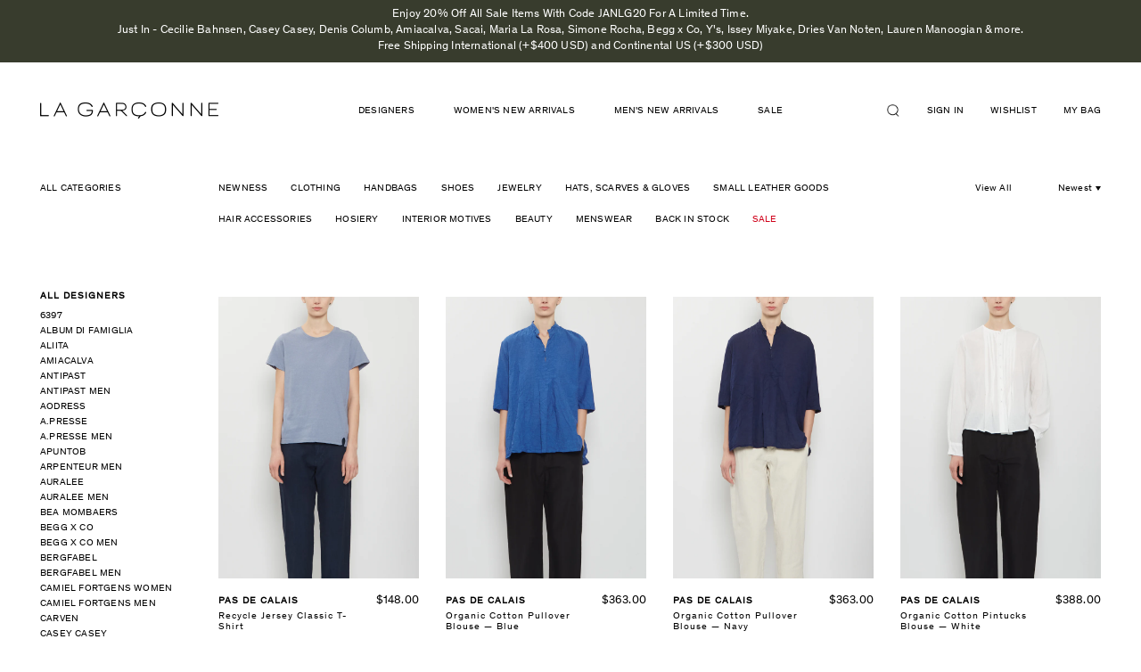

--- FILE ---
content_type: text/html; charset=utf-8
request_url: https://lagarconne.com/collections/all
body_size: 71759
content:
<!doctype html>
<html class="no-js supports-no-cookies" lang="en">
<head>
<!-- Begin BlackCrow Script Tag: DO NOT MODIFY! -->
     <script type="text/javascript" async src="https://shopify-init.blackcrow.ai/js/core/omada.js?shopify_app_version=1.0.213&shop=omada.myshopify.com"></script>
<!-- End BlackCrow Script Tag -->
  <meta name="google-site-verification" content="RxN9M5UHiF1Min3VVASa1ZIrZQ0r4tKnWSwjTFoVu2A" />
  <meta charset="utf-8">
  <meta http-equiv="X-UA-Compatible" content="IE=edge">
  <meta name="viewport" content="width=device-width, initial-scale=1, shrink-to-fit=no, user-scalable=no">
  <meta name="theme-color" content="#000000">
  <link rel="canonical" href="https://lagarconne.com/collections/all">

  <script type="text/javascript">
  setTimeout(function(){var a=document.createElement("script");
  var b=document.getElementsByTagName("script")[0];
  a.src=document.location.protocol+"//script.crazyegg.com/pages/scripts/0024/3022.js?"+Math.floor(new Date().getTime()/3600000);
  a.async=true;a.type="text/javascript";b.parentNode.insertBefore(a,b)}, 1);
  </script>

  <!-- Google Tag Manager -->
  <script>(function(w,d,s,l,i){w[l]=w[l]||[];w[l].push({'gtm.start':
  new Date().getTime(),event:'gtm.js'});var f=d.getElementsByTagName(s)[0],
  j=d.createElement(s),dl=l!='dataLayer'?'&l='+l:'';j.async=true;j.src=
  'https://www.googletagmanager.com/gtm.js?id='+i+dl;f.parentNode.insertBefore(j,f);
  })(window,document,'script','dataLayer','GTM-PM8N34F');</script>
  <!-- End Google Tag Manager -->

  <!-- trimax media -->
  <!-- Global site tag (gtag.js) - Google Ads: 578255898 -->
  <script async src="https://www.googletagmanager.com/gtag/js?id=AW-578255898"></script>
  <script> window.dataLayer = window.dataLayer || []; function gtag(){dataLayer.push(arguments);} gtag('js', new Date()); gtag('config', 'AW-578255898');</script>
  <!-- end trimax media -->


  

  
  <title>
    
    La Garçonne | Shop | All

    

    

    
    
  </title>

  
    <meta name="description" content="Shop all on La Garconne, an online fashion retailer specializing in the elegantly understated.">
  

  

<meta property="og:site_name" content="La Garçonne" />
<meta property="og:url" content="https://lagarconne.com/collections/all" />
<meta property="og:title" content="La Garçonne | Shop | All" />

  <meta property="og:description" content="Shop all on La Garconne, an online fashion retailer specializing in the elegantly understated." />


  <meta property="og:type" content="website" />
  




<meta name="twitter:card" content="summary">


  <meta name="twitter:site" content="@LaGarconne">



  <meta property="twitter:description" content="Shop all on La Garconne, an online fashion retailer specializing in the elegantly understated." />


<meta name="twitter:url" content="https://lagarconne.com/collections/all">


  <meta name="twitter:title" content="La Garçonne" />
  



  <link href="//lagarconne.com/cdn/shop/t/67/assets/theme.scss.css?v=116713292790048908281751639679" rel="stylesheet" type="text/css" media="all" />
  <link href="//lagarconne.com/cdn/shop/t/67/assets/magnific-popup.css?v=82658639307707686801677093418" rel="stylesheet" type="text/css" media="all" />
  
         <link rel="canonical" href="https://lagarconne.com/collections/all" />
  
  <script>
    document.documentElement.className = document.documentElement.className.replace('no-js', 'js');

    window.theme = {
      strings: {
        addToCart: "Add to Bag",
        soldOut: "Sold out",
        unavailable: "Unavailable"
      },
      moneyFormat: "\u003cspan class=money\u003e${{amount}}\u003c\/span\u003e"
    };
  </script>
<script>

  window.Shop = {};

  Shop.version = "1.7.0";

  Shop.currency = "USD";
  Shop.moneyFormat = "${{amount}}";
  Shop.moneyFormatCurrency = "${{amount}} USD";

  

  

  

  

</script>
    <script src="//lagarconne.com/cdn/shop/t/67/assets/jquery-3.2.1.min.js?v=182898251670294034501677093418"></script>
    <script src="//lagarconne.com/cdn/shop/t/67/assets/jquery.mCustomScrollbar.concat.min.js?v=13324644230482036091677093418"></script>
  <script src="//lagarconne.com/cdn/shop/t/67/assets/slick.min.js?v=71779134894361685811677093418"></script>
  <script src="//lagarconne.com/cdn/shop/t/67/assets/jquery.magnific-popup.min.js?v=184369421263510081681677093418"></script>
  <script src="//lagarconne.com/cdn/shop/t/67/assets/main.js?v=127865642877758987431691664959"></script>

  

  <!--[if (gt IE 9)|!(IE)]><!--><script src="//lagarconne.com/cdn/shop/t/67/assets/vendor.js?v=157273044125004375851677093418" defer="defer"></script><!--<![endif]-->
  <!--[if lt IE 9]><script src="//lagarconne.com/cdn/shop/t/67/assets/vendor.js?v=157273044125004375851677093418"></script><![endif]-->

  <!--[if (gt IE 9)|!(IE)]><!--><script src="//lagarconne.com/cdn/shop/t/67/assets/theme.js?v=55966425186611965291677093418" defer="defer"></script><!--<![endif]-->
  <!--[if lt IE 9]><script src="//lagarconne.com/cdn/shop/t/67/assets/theme.js?v=55966425186611965291677093418"></script><![endif]-->

  <script>window.performance && window.performance.mark && window.performance.mark('shopify.content_for_header.start');</script><meta name="google-site-verification" content="kvH-prDVEBor5PZI8sOpX3O-2rqEf2LCD3tG4HvnFi8">
<meta id="shopify-digital-wallet" name="shopify-digital-wallet" content="/15292883/digital_wallets/dialog">
<meta name="shopify-checkout-api-token" content="8d4df03a7c765818e67f0aa41e1bc460">
<meta id="in-context-paypal-metadata" data-shop-id="15292883" data-venmo-supported="true" data-environment="production" data-locale="en_US" data-paypal-v4="true" data-currency="USD">
<link rel="alternate" type="application/atom+xml" title="Feed" href="/collections/all.atom" />
<link rel="next" href="/collections/all?page=2">
<link rel="alternate" type="application/json+oembed" href="https://lagarconne.com/collections/all.oembed">
<script async="async" src="/checkouts/internal/preloads.js?locale=en-US"></script>
<script id="apple-pay-shop-capabilities" type="application/json">{"shopId":15292883,"countryCode":"US","currencyCode":"USD","merchantCapabilities":["supports3DS"],"merchantId":"gid:\/\/shopify\/Shop\/15292883","merchantName":"La Garçonne","requiredBillingContactFields":["postalAddress","email","phone"],"requiredShippingContactFields":["postalAddress","email","phone"],"shippingType":"shipping","supportedNetworks":["visa","masterCard","amex","discover","elo","jcb"],"total":{"type":"pending","label":"La Garçonne","amount":"1.00"},"shopifyPaymentsEnabled":true,"supportsSubscriptions":true}</script>
<script id="shopify-features" type="application/json">{"accessToken":"8d4df03a7c765818e67f0aa41e1bc460","betas":["rich-media-storefront-analytics"],"domain":"lagarconne.com","predictiveSearch":true,"shopId":15292883,"locale":"en"}</script>
<script>var Shopify = Shopify || {};
Shopify.shop = "omada.myshopify.com";
Shopify.locale = "en";
Shopify.currency = {"active":"USD","rate":"1.0"};
Shopify.country = "US";
Shopify.theme = {"name":"Production (autodeployed, do not unpublish)","id":122366033991,"schema_name":"Slate","schema_version":"0.11.0","theme_store_id":null,"role":"main"};
Shopify.theme.handle = "null";
Shopify.theme.style = {"id":null,"handle":null};
Shopify.cdnHost = "lagarconne.com/cdn";
Shopify.routes = Shopify.routes || {};
Shopify.routes.root = "/";</script>
<script type="module">!function(o){(o.Shopify=o.Shopify||{}).modules=!0}(window);</script>
<script>!function(o){function n(){var o=[];function n(){o.push(Array.prototype.slice.apply(arguments))}return n.q=o,n}var t=o.Shopify=o.Shopify||{};t.loadFeatures=n(),t.autoloadFeatures=n()}(window);</script>
<script id="shop-js-analytics" type="application/json">{"pageType":"collection"}</script>
<script defer="defer" async type="module" src="//lagarconne.com/cdn/shopifycloud/shop-js/modules/v2/client.init-shop-cart-sync_BN7fPSNr.en.esm.js"></script>
<script defer="defer" async type="module" src="//lagarconne.com/cdn/shopifycloud/shop-js/modules/v2/chunk.common_Cbph3Kss.esm.js"></script>
<script defer="defer" async type="module" src="//lagarconne.com/cdn/shopifycloud/shop-js/modules/v2/chunk.modal_DKumMAJ1.esm.js"></script>
<script type="module">
  await import("//lagarconne.com/cdn/shopifycloud/shop-js/modules/v2/client.init-shop-cart-sync_BN7fPSNr.en.esm.js");
await import("//lagarconne.com/cdn/shopifycloud/shop-js/modules/v2/chunk.common_Cbph3Kss.esm.js");
await import("//lagarconne.com/cdn/shopifycloud/shop-js/modules/v2/chunk.modal_DKumMAJ1.esm.js");

  window.Shopify.SignInWithShop?.initShopCartSync?.({"fedCMEnabled":true,"windoidEnabled":true});

</script>
<script>(function() {
  var isLoaded = false;
  function asyncLoad() {
    if (isLoaded) return;
    isLoaded = true;
    var urls = ["\/\/beacon.riskified.com\/?shop=omada.myshopify.com","https:\/\/assets1.adroll.com\/shopify\/latest\/j\/shopify_rolling_bootstrap_v2.js?adroll_adv_id=MKZ5N264BNBXDNWCGHXIBP\u0026adroll_pix_id=H6XZBHMLLBDHBHF52T5DMJ\u0026shop=omada.myshopify.com","\/\/code.tidio.co\/1mmylehdtp3uqdm7588cc0pvkduoa413.js?shop=omada.myshopify.com","https:\/\/crossborder-integration.global-e.com\/resources\/js\/app?shop=omada.myshopify.com","\/\/cdn.shopify.com\/proxy\/930d850f0a144638d6c9280cf0e93a9fe25f1c66f3107c08068520fd4d856481\/web.global-e.com\/merchant\/storefrontattributes?merchantid=60000031\u0026shop=omada.myshopify.com\u0026sp-cache-control=cHVibGljLCBtYXgtYWdlPTkwMA","https:\/\/container.pepperjam.com\/1266048208.js?shop=omada.myshopify.com","\/\/backinstock.useamp.com\/widget\/5900_1767153381.js?category=bis\u0026v=6\u0026shop=omada.myshopify.com"];
    for (var i = 0; i < urls.length; i++) {
      var s = document.createElement('script');
      s.type = 'text/javascript';
      s.async = true;
      s.src = urls[i];
      var x = document.getElementsByTagName('script')[0];
      x.parentNode.insertBefore(s, x);
    }
  };
  if(window.attachEvent) {
    window.attachEvent('onload', asyncLoad);
  } else {
    window.addEventListener('load', asyncLoad, false);
  }
})();</script>
<script id="__st">var __st={"a":15292883,"offset":-18000,"reqid":"f7225f89-ea50-449f-85dd-53193126d3ec-1769913445","pageurl":"lagarconne.com\/collections\/all","u":"8f6a9dcce06d","p":"collection","rtyp":"collection","rid":355047442};</script>
<script>window.ShopifyPaypalV4VisibilityTracking = true;</script>
<script id="captcha-bootstrap">!function(){'use strict';const t='contact',e='account',n='new_comment',o=[[t,t],['blogs',n],['comments',n],[t,'customer']],c=[[e,'customer_login'],[e,'guest_login'],[e,'recover_customer_password'],[e,'create_customer']],r=t=>t.map((([t,e])=>`form[action*='/${t}']:not([data-nocaptcha='true']) input[name='form_type'][value='${e}']`)).join(','),a=t=>()=>t?[...document.querySelectorAll(t)].map((t=>t.form)):[];function s(){const t=[...o],e=r(t);return a(e)}const i='password',u='form_key',d=['recaptcha-v3-token','g-recaptcha-response','h-captcha-response',i],f=()=>{try{return window.sessionStorage}catch{return}},m='__shopify_v',_=t=>t.elements[u];function p(t,e,n=!1){try{const o=window.sessionStorage,c=JSON.parse(o.getItem(e)),{data:r}=function(t){const{data:e,action:n}=t;return t[m]||n?{data:e,action:n}:{data:t,action:n}}(c);for(const[e,n]of Object.entries(r))t.elements[e]&&(t.elements[e].value=n);n&&o.removeItem(e)}catch(o){console.error('form repopulation failed',{error:o})}}const l='form_type',E='cptcha';function T(t){t.dataset[E]=!0}const w=window,h=w.document,L='Shopify',v='ce_forms',y='captcha';let A=!1;((t,e)=>{const n=(g='f06e6c50-85a8-45c8-87d0-21a2b65856fe',I='https://cdn.shopify.com/shopifycloud/storefront-forms-hcaptcha/ce_storefront_forms_captcha_hcaptcha.v1.5.2.iife.js',D={infoText:'Protected by hCaptcha',privacyText:'Privacy',termsText:'Terms'},(t,e,n)=>{const o=w[L][v],c=o.bindForm;if(c)return c(t,g,e,D).then(n);var r;o.q.push([[t,g,e,D],n]),r=I,A||(h.body.append(Object.assign(h.createElement('script'),{id:'captcha-provider',async:!0,src:r})),A=!0)});var g,I,D;w[L]=w[L]||{},w[L][v]=w[L][v]||{},w[L][v].q=[],w[L][y]=w[L][y]||{},w[L][y].protect=function(t,e){n(t,void 0,e),T(t)},Object.freeze(w[L][y]),function(t,e,n,w,h,L){const[v,y,A,g]=function(t,e,n){const i=e?o:[],u=t?c:[],d=[...i,...u],f=r(d),m=r(i),_=r(d.filter((([t,e])=>n.includes(e))));return[a(f),a(m),a(_),s()]}(w,h,L),I=t=>{const e=t.target;return e instanceof HTMLFormElement?e:e&&e.form},D=t=>v().includes(t);t.addEventListener('submit',(t=>{const e=I(t);if(!e)return;const n=D(e)&&!e.dataset.hcaptchaBound&&!e.dataset.recaptchaBound,o=_(e),c=g().includes(e)&&(!o||!o.value);(n||c)&&t.preventDefault(),c&&!n&&(function(t){try{if(!f())return;!function(t){const e=f();if(!e)return;const n=_(t);if(!n)return;const o=n.value;o&&e.removeItem(o)}(t);const e=Array.from(Array(32),(()=>Math.random().toString(36)[2])).join('');!function(t,e){_(t)||t.append(Object.assign(document.createElement('input'),{type:'hidden',name:u})),t.elements[u].value=e}(t,e),function(t,e){const n=f();if(!n)return;const o=[...t.querySelectorAll(`input[type='${i}']`)].map((({name:t})=>t)),c=[...d,...o],r={};for(const[a,s]of new FormData(t).entries())c.includes(a)||(r[a]=s);n.setItem(e,JSON.stringify({[m]:1,action:t.action,data:r}))}(t,e)}catch(e){console.error('failed to persist form',e)}}(e),e.submit())}));const S=(t,e)=>{t&&!t.dataset[E]&&(n(t,e.some((e=>e===t))),T(t))};for(const o of['focusin','change'])t.addEventListener(o,(t=>{const e=I(t);D(e)&&S(e,y())}));const B=e.get('form_key'),M=e.get(l),P=B&&M;t.addEventListener('DOMContentLoaded',(()=>{const t=y();if(P)for(const e of t)e.elements[l].value===M&&p(e,B);[...new Set([...A(),...v().filter((t=>'true'===t.dataset.shopifyCaptcha))])].forEach((e=>S(e,t)))}))}(h,new URLSearchParams(w.location.search),n,t,e,['guest_login'])})(!0,!0)}();</script>
<script integrity="sha256-4kQ18oKyAcykRKYeNunJcIwy7WH5gtpwJnB7kiuLZ1E=" data-source-attribution="shopify.loadfeatures" defer="defer" src="//lagarconne.com/cdn/shopifycloud/storefront/assets/storefront/load_feature-a0a9edcb.js" crossorigin="anonymous"></script>
<script data-source-attribution="shopify.dynamic_checkout.dynamic.init">var Shopify=Shopify||{};Shopify.PaymentButton=Shopify.PaymentButton||{isStorefrontPortableWallets:!0,init:function(){window.Shopify.PaymentButton.init=function(){};var t=document.createElement("script");t.src="https://lagarconne.com/cdn/shopifycloud/portable-wallets/latest/portable-wallets.en.js",t.type="module",document.head.appendChild(t)}};
</script>
<script data-source-attribution="shopify.dynamic_checkout.buyer_consent">
  function portableWalletsHideBuyerConsent(e){var t=document.getElementById("shopify-buyer-consent"),n=document.getElementById("shopify-subscription-policy-button");t&&n&&(t.classList.add("hidden"),t.setAttribute("aria-hidden","true"),n.removeEventListener("click",e))}function portableWalletsShowBuyerConsent(e){var t=document.getElementById("shopify-buyer-consent"),n=document.getElementById("shopify-subscription-policy-button");t&&n&&(t.classList.remove("hidden"),t.removeAttribute("aria-hidden"),n.addEventListener("click",e))}window.Shopify?.PaymentButton&&(window.Shopify.PaymentButton.hideBuyerConsent=portableWalletsHideBuyerConsent,window.Shopify.PaymentButton.showBuyerConsent=portableWalletsShowBuyerConsent);
</script>
<script data-source-attribution="shopify.dynamic_checkout.cart.bootstrap">document.addEventListener("DOMContentLoaded",(function(){function t(){return document.querySelector("shopify-accelerated-checkout-cart, shopify-accelerated-checkout")}if(t())Shopify.PaymentButton.init();else{new MutationObserver((function(e,n){t()&&(Shopify.PaymentButton.init(),n.disconnect())})).observe(document.body,{childList:!0,subtree:!0})}}));
</script>
<link id="shopify-accelerated-checkout-styles" rel="stylesheet" media="screen" href="https://lagarconne.com/cdn/shopifycloud/portable-wallets/latest/accelerated-checkout-backwards-compat.css" crossorigin="anonymous">
<style id="shopify-accelerated-checkout-cart">
        #shopify-buyer-consent {
  margin-top: 1em;
  display: inline-block;
  width: 100%;
}

#shopify-buyer-consent.hidden {
  display: none;
}

#shopify-subscription-policy-button {
  background: none;
  border: none;
  padding: 0;
  text-decoration: underline;
  font-size: inherit;
  cursor: pointer;
}

#shopify-subscription-policy-button::before {
  box-shadow: none;
}

      </style>

<script>window.performance && window.performance.mark && window.performance.mark('shopify.content_for_header.end');</script>
  <style>
   .template-collection #pp-overlay, 
  .template-collection #pp-popup {
    display: none !important;
  }
</style>

  <script type="text/javascript" src="//connect.nosto.com/include/shopify-15292883" async></script>


  <script type="text/javascript">
  setTimeout(function(){var a=document.createElement("script");
  var b=document.getElementsByTagName("script")[0];
  a.src=document.location.protocol+"//script.crazyegg.com/pages/scripts/0024/3022.js?"+Math.floor(new Date().getTime()/3600000);
  a.async=true;a.type="text/javascript";b.parentNode.insertBefore(a,b)}, 1);
  </script>

  <!-- START SENDINBLUE TRACKING -->

  <script type="text/javascript">
(function(){window.sib={equeue:[],client_key:"z6sld7gz1x8kdtze550lh"};var e={get:function(e,n){return window.sib[n]||function(){ var t = {}; t[n] = arguments; window.sib.equeue.push(t);}}};window.sendinblue=new Proxy(window.sib,e);var n=document.createElement("script");n.type="text/javascript",n.id="sendinblue-js",n.async=!0,n.src="https://sibautomation.com/sa.js?key="+window.sib.client_key;var i=document.getElementsByTagName("script")[0];i.parentNode.insertBefore(n,i),window.sendinblue.page()})();
  </script>
  <!-- END SENDINBLUE TRACKING -->

<!-- start yahoo tag -->
<script type="application/javascript">(function(w,d,t,r,u){w[u]=w[u]||[];w[u].push({'projectId':'10000','properties':{'pixelId':'10065801'}});var s=d.createElement(t);s.src=r;s.async=true;s.onload=s.onreadystatechange=function(){var y,rs=this.readyState,c=w[u];if(rs&&rs!="complete"&&rs!="loaded"){return}try{y=YAHOO.ywa.I13N.fireBeacon;w[u]=[];w[u].push=function(p){y([p])};y(c)}catch(e){}};var scr=d.getElementsByTagName(t)[0],par=scr.parentNode;par.insertBefore(s,scr)})(window,document,"script","https://s.yimg.com/wi/ytc.js","dotq");</script>
<!-- end yahoo tag -->

<!-- google merchant verification -->
  <meta name="google-site-verification" content="zJgbOLPZ_hRfGciP7VtU9Kny1xGdjUnkLDRsPVhZaMY" />
<!-- end google merchant verification -->

  <!-- globale_css_include -->
  
  

  <!-- globale css to hide domestic payments -->
  <style>
    [ge-active="true"] .lg-cart-additional-buttons {display:none;}
  </style>

  

<link rel="stylesheet" type="text/css" href="https://crossborder-integration.global-e.com/resources/css/60000031/US"/>
<script>
    GLBE_PARAMS = {
        appUrl: "https://crossborder-integration.global-e.com/",
        pixelUrl: "https://utils.global-e.com",
        pixelEnabled: true,
        geAppUrl: "https://web.global-e.com/",
        env: "Production",
        geCDNUrl: "https://web.global-e.com/",
        apiUrl: "https://api.global-e.com/",
        emi: "daer8i",
        mid: "60000031",
        hiddenElements: ".ge-hide,.afterpay-paragraph,form[action='https://payments.amazon.com/checkout/signin']",
        countryCode: "US",
        countryName: "United States",
        currencyCode: "USD",
        currencyName: "United States Dollar",
        locale: "en",
        operatedCountries: ["AD","AE","AF","AG","AI","AL","AM","AO","AR","AT","AU","AW","AZ","BA","BB","BD","BE","BF","BG","BH","BI","BJ","BL","BM","BN","BO","BR","BS","BT","BW","BZ","CA","CD","CG","CH","CI","CK","CL","CM","CN","CO","CR","CV","CW","CY","CZ","DE","DJ","DK","DM","DO","DZ","EC","EE","EG","ES","ET","FI","FJ","FK","FO","FR","GA","GB","GD","GE","GF","GG","GH","GI","GL","GM","GN","GP","GQ","GR","GT","GW","GY","HK","HN","HR","HT","HU","ID","IE","IL","IN","IS","IT","JE","JM","JO","JP","KE","KG","KH","KI","KM","KN","KR","KW","KY","KZ","LA","LB","LC","LI","LK","LR","LS","LT","LU","LV","MA","MC","MD","ME","MG","MK","ML","MM","MN","MO","MQ","MR","MS","MT","MU","MV","MW","MX","MY","MZ","NA","NC","NE","NG","NI","NL","NO","NP","NR","NU","NZ","OM","PA","PE","PF","PG","PH","PK","PL","PT","PY","QA","RE","RO","RS","RW","SA","SB","SC","SE","SG","SH","SI","SK","SL","SM","SO","SR","ST","SV","SX","SZ","TC","TD","TG","TH","TL","TN","TO","TR","TT","TV","TW","TZ","UG","UY","UZ","VA","VC","VE","VG","VN","VU","WS","YT","ZA","ZM","ZW"],
        allowedCountries: [{ code: 'AF', name: 'Afghanistan' }, { code: 'AL', name: 'Albania' }, { code: 'DZ', name: 'Algeria' }, { code: 'AD', name: 'Andorra' }, { code: 'AO', name: 'Angola' }, { code: 'AI', name: 'Anguilla' }, { code: 'AG', name: 'Antigua &amp; Barbuda' }, { code: 'AR', name: 'Argentina' }, { code: 'AM', name: 'Armenia' }, { code: 'AW', name: 'Aruba' }, { code: 'AU', name: 'Australia' }, { code: 'AT', name: 'Austria' }, { code: 'AZ', name: 'Azerbaijan' }, { code: 'BS', name: 'Bahamas' }, { code: 'BH', name: 'Bahrain' }, { code: 'BD', name: 'Bangladesh' }, { code: 'BB', name: 'Barbados' }, { code: 'BE', name: 'Belgium' }, { code: 'BZ', name: 'Belize' }, { code: 'BJ', name: 'Benin' }, { code: 'BM', name: 'Bermuda' }, { code: 'BT', name: 'Bhutan' }, { code: 'BO', name: 'Bolivia' }, { code: 'BA', name: 'Bosnia &amp; Herzegovina' }, { code: 'BW', name: 'Botswana' }, { code: 'BR', name: 'Brazil' }, { code: 'VG', name: 'British Virgin Islands' }, { code: 'BN', name: 'Brunei' }, { code: 'BG', name: 'Bulgaria' }, { code: 'BF', name: 'Burkina Faso' }, { code: 'BI', name: 'Burundi' }, { code: 'KH', name: 'Cambodia' }, { code: 'CM', name: 'Cameroon' }, { code: 'CA', name: 'Canada' }, { code: 'CV', name: 'Cape Verde' }, { code: 'KY', name: 'Cayman Islands' }, { code: 'TD', name: 'Chad' }, { code: 'CL', name: 'Chile' }, { code: 'CN', name: 'China' }, { code: 'CO', name: 'Colombia' }, { code: 'KM', name: 'Comoros' }, { code: 'CG', name: 'Congo - Brazzaville' }, { code: 'CD', name: 'Congo - Kinshasa' }, { code: 'CK', name: 'Cook Islands' }, { code: 'CR', name: 'Costa Rica' }, { code: 'CI', name: 'Côte d’Ivoire' }, { code: 'HR', name: 'Croatia' }, { code: 'CW', name: 'Curaçao' }, { code: 'CY', name: 'Cyprus' }, { code: 'CZ', name: 'Czechia' }, { code: 'DK', name: 'Denmark' }, { code: 'DJ', name: 'Djibouti' }, { code: 'DM', name: 'Dominica' }, { code: 'DO', name: 'Dominican Republic' }, { code: 'EC', name: 'Ecuador' }, { code: 'EG', name: 'Egypt' }, { code: 'SV', name: 'El Salvador' }, { code: 'GQ', name: 'Equatorial Guinea' }, { code: 'EE', name: 'Estonia' }, { code: 'SZ', name: 'Eswatini' }, { code: 'ET', name: 'Ethiopia' }, { code: 'FK', name: 'Falkland Islands' }, { code: 'FO', name: 'Faroe Islands' }, { code: 'FJ', name: 'Fiji' }, { code: 'FI', name: 'Finland' }, { code: 'FR', name: 'France' }, { code: 'GF', name: 'French Guiana' }, { code: 'PF', name: 'French Polynesia' }, { code: 'GA', name: 'Gabon' }, { code: 'GM', name: 'Gambia' }, { code: 'GE', name: 'Georgia' }, { code: 'DE', name: 'Germany' }, { code: 'GH', name: 'Ghana' }, { code: 'GI', name: 'Gibraltar' }, { code: 'GR', name: 'Greece' }, { code: 'GL', name: 'Greenland' }, { code: 'GD', name: 'Grenada' }, { code: 'GP', name: 'Guadeloupe' }, { code: 'GT', name: 'Guatemala' }, { code: 'GG', name: 'Guernsey' }, { code: 'GN', name: 'Guinea' }, { code: 'GW', name: 'Guinea-Bissau' }, { code: 'GY', name: 'Guyana' }, { code: 'HT', name: 'Haiti' }, { code: 'HN', name: 'Honduras' }, { code: 'HK', name: 'Hong Kong SAR' }, { code: 'HU', name: 'Hungary' }, { code: 'IS', name: 'Iceland' }, { code: 'IN', name: 'India' }, { code: 'ID', name: 'Indonesia' }, { code: 'IE', name: 'Ireland' }, { code: 'IL', name: 'Israel' }, { code: 'IT', name: 'Italy' }, { code: 'JM', name: 'Jamaica' }, { code: 'JP', name: 'Japan' }, { code: 'JE', name: 'Jersey' }, { code: 'JO', name: 'Jordan' }, { code: 'KZ', name: 'Kazakhstan' }, { code: 'KE', name: 'Kenya' }, { code: 'KI', name: 'Kiribati' }, { code: 'KW', name: 'Kuwait' }, { code: 'KG', name: 'Kyrgyzstan' }, { code: 'LA', name: 'Laos' }, { code: 'LV', name: 'Latvia' }, { code: 'LB', name: 'Lebanon' }, { code: 'LS', name: 'Lesotho' }, { code: 'LR', name: 'Liberia' }, { code: 'LI', name: 'Liechtenstein' }, { code: 'LT', name: 'Lithuania' }, { code: 'LU', name: 'Luxembourg' }, { code: 'MO', name: 'Macao SAR' }, { code: 'MG', name: 'Madagascar' }, { code: 'MW', name: 'Malawi' }, { code: 'MY', name: 'Malaysia' }, { code: 'MV', name: 'Maldives' }, { code: 'ML', name: 'Mali' }, { code: 'MT', name: 'Malta' }, { code: 'MQ', name: 'Martinique' }, { code: 'MR', name: 'Mauritania' }, { code: 'MU', name: 'Mauritius' }, { code: 'YT', name: 'Mayotte' }, { code: 'MX', name: 'Mexico' }, { code: 'MD', name: 'Moldova' }, { code: 'MC', name: 'Monaco' }, { code: 'MN', name: 'Mongolia' }, { code: 'ME', name: 'Montenegro' }, { code: 'MS', name: 'Montserrat' }, { code: 'MA', name: 'Morocco' }, { code: 'MZ', name: 'Mozambique' }, { code: 'MM', name: 'Myanmar (Burma)' }, { code: 'NA', name: 'Namibia' }, { code: 'NR', name: 'Nauru' }, { code: 'NP', name: 'Nepal' }, { code: 'NL', name: 'Netherlands' }, { code: 'NC', name: 'New Caledonia' }, { code: 'NZ', name: 'New Zealand' }, { code: 'NI', name: 'Nicaragua' }, { code: 'NE', name: 'Niger' }, { code: 'NG', name: 'Nigeria' }, { code: 'NU', name: 'Niue' }, { code: 'MK', name: 'North Macedonia' }, { code: 'NO', name: 'Norway' }, { code: 'OM', name: 'Oman' }, { code: 'PK', name: 'Pakistan' }, { code: 'PA', name: 'Panama' }, { code: 'PG', name: 'Papua New Guinea' }, { code: 'PY', name: 'Paraguay' }, { code: 'PE', name: 'Peru' }, { code: 'PH', name: 'Philippines' }, { code: 'PL', name: 'Poland' }, { code: 'PT', name: 'Portugal' }, { code: 'QA', name: 'Qatar' }, { code: 'RE', name: 'Réunion' }, { code: 'RO', name: 'Romania' }, { code: 'RW', name: 'Rwanda' }, { code: 'WS', name: 'Samoa' }, { code: 'SM', name: 'San Marino' }, { code: 'ST', name: 'São Tomé &amp; Príncipe' }, { code: 'SA', name: 'Saudi Arabia' }, { code: 'SN', name: 'Senegal' }, { code: 'RS', name: 'Serbia' }, { code: 'SC', name: 'Seychelles' }, { code: 'SL', name: 'Sierra Leone' }, { code: 'SG', name: 'Singapore' }, { code: 'SX', name: 'Sint Maarten' }, { code: 'SK', name: 'Slovakia' }, { code: 'SI', name: 'Slovenia' }, { code: 'SB', name: 'Solomon Islands' }, { code: 'SO', name: 'Somalia' }, { code: 'ZA', name: 'South Africa' }, { code: 'KR', name: 'South Korea' }, { code: 'ES', name: 'Spain' }, { code: 'LK', name: 'Sri Lanka' }, { code: 'BL', name: 'St. Barthélemy' }, { code: 'SH', name: 'St. Helena' }, { code: 'KN', name: 'St. Kitts &amp; Nevis' }, { code: 'LC', name: 'St. Lucia' }, { code: 'VC', name: 'St. Vincent &amp; Grenadines' }, { code: 'SR', name: 'Suriname' }, { code: 'SE', name: 'Sweden' }, { code: 'CH', name: 'Switzerland' }, { code: 'TW', name: 'Taiwan' }, { code: 'TZ', name: 'Tanzania' }, { code: 'TH', name: 'Thailand' }, { code: 'TL', name: 'Timor-Leste' }, { code: 'TG', name: 'Togo' }, { code: 'TO', name: 'Tonga' }, { code: 'TT', name: 'Trinidad &amp; Tobago' }, { code: 'TN', name: 'Tunisia' }, { code: 'TC', name: 'Turks &amp; Caicos Islands' }, { code: 'TV', name: 'Tuvalu' }, { code: 'UG', name: 'Uganda' }, { code: 'AE', name: 'United Arab Emirates' }, { code: 'GB', name: 'United Kingdom' }, { code: 'US', name: 'United States' }, { code: 'UY', name: 'Uruguay' }, { code: 'UZ', name: 'Uzbekistan' }, { code: 'VU', name: 'Vanuatu' }, { code: 'VA', name: 'Vatican City' }, { code: 'VE', name: 'Venezuela' }, { code: 'VN', name: 'Vietnam' }, { code: 'ZM', name: 'Zambia' }, { code: 'ZW', name: 'Zimbabwe' }, ],
        c1Enabled:"False",
        siteId: "7ce243a1e1a2",
        isTokenEnabled: "true",
};
</script>

<script src="https://cdn.shopify.com/extensions/019c0fa6-5f30-7dd9-9c7f-b7b4d428673e/js-client-222/assets/pushowl-shopify.js" type="text/javascript" defer="defer"></script>
<meta property="og:image" content="https://cdn.shopify.com/s/files/1/1529/2883/files/logo.png?height=628&pad_color=ffffff&v=1613539708&width=1200" />
<meta property="og:image:secure_url" content="https://cdn.shopify.com/s/files/1/1529/2883/files/logo.png?height=628&pad_color=ffffff&v=1613539708&width=1200" />
<meta property="og:image:width" content="1200" />
<meta property="og:image:height" content="628" />
<link href="https://monorail-edge.shopifysvc.com" rel="dns-prefetch">
<script>(function(){if ("sendBeacon" in navigator && "performance" in window) {try {var session_token_from_headers = performance.getEntriesByType('navigation')[0].serverTiming.find(x => x.name == '_s').description;} catch {var session_token_from_headers = undefined;}var session_cookie_matches = document.cookie.match(/_shopify_s=([^;]*)/);var session_token_from_cookie = session_cookie_matches && session_cookie_matches.length === 2 ? session_cookie_matches[1] : "";var session_token = session_token_from_headers || session_token_from_cookie || "";function handle_abandonment_event(e) {var entries = performance.getEntries().filter(function(entry) {return /monorail-edge.shopifysvc.com/.test(entry.name);});if (!window.abandonment_tracked && entries.length === 0) {window.abandonment_tracked = true;var currentMs = Date.now();var navigation_start = performance.timing.navigationStart;var payload = {shop_id: 15292883,url: window.location.href,navigation_start,duration: currentMs - navigation_start,session_token,page_type: "collection"};window.navigator.sendBeacon("https://monorail-edge.shopifysvc.com/v1/produce", JSON.stringify({schema_id: "online_store_buyer_site_abandonment/1.1",payload: payload,metadata: {event_created_at_ms: currentMs,event_sent_at_ms: currentMs}}));}}window.addEventListener('pagehide', handle_abandonment_event);}}());</script>
<script id="web-pixels-manager-setup">(function e(e,d,r,n,o){if(void 0===o&&(o={}),!Boolean(null===(a=null===(i=window.Shopify)||void 0===i?void 0:i.analytics)||void 0===a?void 0:a.replayQueue)){var i,a;window.Shopify=window.Shopify||{};var t=window.Shopify;t.analytics=t.analytics||{};var s=t.analytics;s.replayQueue=[],s.publish=function(e,d,r){return s.replayQueue.push([e,d,r]),!0};try{self.performance.mark("wpm:start")}catch(e){}var l=function(){var e={modern:/Edge?\/(1{2}[4-9]|1[2-9]\d|[2-9]\d{2}|\d{4,})\.\d+(\.\d+|)|Firefox\/(1{2}[4-9]|1[2-9]\d|[2-9]\d{2}|\d{4,})\.\d+(\.\d+|)|Chrom(ium|e)\/(9{2}|\d{3,})\.\d+(\.\d+|)|(Maci|X1{2}).+ Version\/(15\.\d+|(1[6-9]|[2-9]\d|\d{3,})\.\d+)([,.]\d+|)( \(\w+\)|)( Mobile\/\w+|) Safari\/|Chrome.+OPR\/(9{2}|\d{3,})\.\d+\.\d+|(CPU[ +]OS|iPhone[ +]OS|CPU[ +]iPhone|CPU IPhone OS|CPU iPad OS)[ +]+(15[._]\d+|(1[6-9]|[2-9]\d|\d{3,})[._]\d+)([._]\d+|)|Android:?[ /-](13[3-9]|1[4-9]\d|[2-9]\d{2}|\d{4,})(\.\d+|)(\.\d+|)|Android.+Firefox\/(13[5-9]|1[4-9]\d|[2-9]\d{2}|\d{4,})\.\d+(\.\d+|)|Android.+Chrom(ium|e)\/(13[3-9]|1[4-9]\d|[2-9]\d{2}|\d{4,})\.\d+(\.\d+|)|SamsungBrowser\/([2-9]\d|\d{3,})\.\d+/,legacy:/Edge?\/(1[6-9]|[2-9]\d|\d{3,})\.\d+(\.\d+|)|Firefox\/(5[4-9]|[6-9]\d|\d{3,})\.\d+(\.\d+|)|Chrom(ium|e)\/(5[1-9]|[6-9]\d|\d{3,})\.\d+(\.\d+|)([\d.]+$|.*Safari\/(?![\d.]+ Edge\/[\d.]+$))|(Maci|X1{2}).+ Version\/(10\.\d+|(1[1-9]|[2-9]\d|\d{3,})\.\d+)([,.]\d+|)( \(\w+\)|)( Mobile\/\w+|) Safari\/|Chrome.+OPR\/(3[89]|[4-9]\d|\d{3,})\.\d+\.\d+|(CPU[ +]OS|iPhone[ +]OS|CPU[ +]iPhone|CPU IPhone OS|CPU iPad OS)[ +]+(10[._]\d+|(1[1-9]|[2-9]\d|\d{3,})[._]\d+)([._]\d+|)|Android:?[ /-](13[3-9]|1[4-9]\d|[2-9]\d{2}|\d{4,})(\.\d+|)(\.\d+|)|Mobile Safari.+OPR\/([89]\d|\d{3,})\.\d+\.\d+|Android.+Firefox\/(13[5-9]|1[4-9]\d|[2-9]\d{2}|\d{4,})\.\d+(\.\d+|)|Android.+Chrom(ium|e)\/(13[3-9]|1[4-9]\d|[2-9]\d{2}|\d{4,})\.\d+(\.\d+|)|Android.+(UC? ?Browser|UCWEB|U3)[ /]?(15\.([5-9]|\d{2,})|(1[6-9]|[2-9]\d|\d{3,})\.\d+)\.\d+|SamsungBrowser\/(5\.\d+|([6-9]|\d{2,})\.\d+)|Android.+MQ{2}Browser\/(14(\.(9|\d{2,})|)|(1[5-9]|[2-9]\d|\d{3,})(\.\d+|))(\.\d+|)|K[Aa][Ii]OS\/(3\.\d+|([4-9]|\d{2,})\.\d+)(\.\d+|)/},d=e.modern,r=e.legacy,n=navigator.userAgent;return n.match(d)?"modern":n.match(r)?"legacy":"unknown"}(),u="modern"===l?"modern":"legacy",c=(null!=n?n:{modern:"",legacy:""})[u],f=function(e){return[e.baseUrl,"/wpm","/b",e.hashVersion,"modern"===e.buildTarget?"m":"l",".js"].join("")}({baseUrl:d,hashVersion:r,buildTarget:u}),m=function(e){var d=e.version,r=e.bundleTarget,n=e.surface,o=e.pageUrl,i=e.monorailEndpoint;return{emit:function(e){var a=e.status,t=e.errorMsg,s=(new Date).getTime(),l=JSON.stringify({metadata:{event_sent_at_ms:s},events:[{schema_id:"web_pixels_manager_load/3.1",payload:{version:d,bundle_target:r,page_url:o,status:a,surface:n,error_msg:t},metadata:{event_created_at_ms:s}}]});if(!i)return console&&console.warn&&console.warn("[Web Pixels Manager] No Monorail endpoint provided, skipping logging."),!1;try{return self.navigator.sendBeacon.bind(self.navigator)(i,l)}catch(e){}var u=new XMLHttpRequest;try{return u.open("POST",i,!0),u.setRequestHeader("Content-Type","text/plain"),u.send(l),!0}catch(e){return console&&console.warn&&console.warn("[Web Pixels Manager] Got an unhandled error while logging to Monorail."),!1}}}}({version:r,bundleTarget:l,surface:e.surface,pageUrl:self.location.href,monorailEndpoint:e.monorailEndpoint});try{o.browserTarget=l,function(e){var d=e.src,r=e.async,n=void 0===r||r,o=e.onload,i=e.onerror,a=e.sri,t=e.scriptDataAttributes,s=void 0===t?{}:t,l=document.createElement("script"),u=document.querySelector("head"),c=document.querySelector("body");if(l.async=n,l.src=d,a&&(l.integrity=a,l.crossOrigin="anonymous"),s)for(var f in s)if(Object.prototype.hasOwnProperty.call(s,f))try{l.dataset[f]=s[f]}catch(e){}if(o&&l.addEventListener("load",o),i&&l.addEventListener("error",i),u)u.appendChild(l);else{if(!c)throw new Error("Did not find a head or body element to append the script");c.appendChild(l)}}({src:f,async:!0,onload:function(){if(!function(){var e,d;return Boolean(null===(d=null===(e=window.Shopify)||void 0===e?void 0:e.analytics)||void 0===d?void 0:d.initialized)}()){var d=window.webPixelsManager.init(e)||void 0;if(d){var r=window.Shopify.analytics;r.replayQueue.forEach((function(e){var r=e[0],n=e[1],o=e[2];d.publishCustomEvent(r,n,o)})),r.replayQueue=[],r.publish=d.publishCustomEvent,r.visitor=d.visitor,r.initialized=!0}}},onerror:function(){return m.emit({status:"failed",errorMsg:"".concat(f," has failed to load")})},sri:function(e){var d=/^sha384-[A-Za-z0-9+/=]+$/;return"string"==typeof e&&d.test(e)}(c)?c:"",scriptDataAttributes:o}),m.emit({status:"loading"})}catch(e){m.emit({status:"failed",errorMsg:(null==e?void 0:e.message)||"Unknown error"})}}})({shopId: 15292883,storefrontBaseUrl: "https://lagarconne.com",extensionsBaseUrl: "https://extensions.shopifycdn.com/cdn/shopifycloud/web-pixels-manager",monorailEndpoint: "https://monorail-edge.shopifysvc.com/unstable/produce_batch",surface: "storefront-renderer",enabledBetaFlags: ["2dca8a86"],webPixelsConfigList: [{"id":"919863367","configuration":"{\"partnerId\": \"31474\", \"environment\": \"prod\", \"countryCode\": \"US\", \"logLevel\": \"none\"}","eventPayloadVersion":"v1","runtimeContext":"STRICT","scriptVersion":"3add57fd2056b63da5cf857b4ed8b1f3","type":"APP","apiClientId":5829751,"privacyPurposes":["ANALYTICS","MARKETING","SALE_OF_DATA"],"dataSharingAdjustments":{"protectedCustomerApprovalScopes":[]}},{"id":"816480327","configuration":"{\"subdomain\": \"omada\"}","eventPayloadVersion":"v1","runtimeContext":"STRICT","scriptVersion":"7c43d34f3733b2440dd44bce7edbeb00","type":"APP","apiClientId":1615517,"privacyPurposes":["ANALYTICS","MARKETING","SALE_OF_DATA"],"dataSharingAdjustments":{"protectedCustomerApprovalScopes":["read_customer_address","read_customer_email","read_customer_name","read_customer_personal_data","read_customer_phone"]}},{"id":"418742343","configuration":"{\"integrationId\":\"633f9ef4-9067-48b0-9f4c-9d541b16af70\",\"brandId\":\"08091ebe-be68-4f2a-b28b-19c05c996122\"}","eventPayloadVersion":"v1","runtimeContext":"STRICT","scriptVersion":"5f3a76a8057f996fa293517754817128","type":"APP","apiClientId":2567979,"privacyPurposes":["ANALYTICS"],"dataSharingAdjustments":{"protectedCustomerApprovalScopes":["read_customer_address","read_customer_email","read_customer_name","read_customer_personal_data","read_customer_phone"]}},{"id":"262471751","configuration":"{\"config\":\"{\\\"pixel_id\\\":\\\"G-TDFWSVLZT7\\\",\\\"target_country\\\":\\\"US\\\",\\\"gtag_events\\\":[{\\\"type\\\":\\\"purchase\\\",\\\"action_label\\\":\\\"G-TDFWSVLZT7\\\"},{\\\"type\\\":\\\"page_view\\\",\\\"action_label\\\":\\\"G-TDFWSVLZT7\\\"},{\\\"type\\\":\\\"view_item\\\",\\\"action_label\\\":\\\"G-TDFWSVLZT7\\\"},{\\\"type\\\":\\\"search\\\",\\\"action_label\\\":\\\"G-TDFWSVLZT7\\\"},{\\\"type\\\":\\\"add_to_cart\\\",\\\"action_label\\\":\\\"G-TDFWSVLZT7\\\"},{\\\"type\\\":\\\"begin_checkout\\\",\\\"action_label\\\":\\\"G-TDFWSVLZT7\\\"},{\\\"type\\\":\\\"add_payment_info\\\",\\\"action_label\\\":\\\"G-TDFWSVLZT7\\\"}],\\\"enable_monitoring_mode\\\":false}\"}","eventPayloadVersion":"v1","runtimeContext":"OPEN","scriptVersion":"b2a88bafab3e21179ed38636efcd8a93","type":"APP","apiClientId":1780363,"privacyPurposes":[],"dataSharingAdjustments":{"protectedCustomerApprovalScopes":["read_customer_address","read_customer_email","read_customer_name","read_customer_personal_data","read_customer_phone"]}},{"id":"128286791","configuration":"{\"accountId\":\"Global-e\",\"merchantId\":\"60000031\",\"baseApiUrl\":\"https:\/\/checkout-service.global-e.com\/api\/v1\",\"siteId\":\"7ce243a1e1a2\",\"BorderfreeMetaCAPIEnabled\":\"False\",\"FT_IsLegacyAnalyticsSDKEnabled\":\"True\",\"FT_IsAnalyticsSDKEnabled\":\"False\",\"CDNUrl\":\"https:\/\/web-she.global-e.com\/\",\"BfGoogleAdsEnabled\":\"false\"}","eventPayloadVersion":"v1","runtimeContext":"STRICT","scriptVersion":"07f17466e0885c524b92de369a41e2cd","type":"APP","apiClientId":5806573,"privacyPurposes":["SALE_OF_DATA"],"dataSharingAdjustments":{"protectedCustomerApprovalScopes":["read_customer_address","read_customer_email","read_customer_name","read_customer_personal_data","read_customer_phone"]}},{"id":"90275911","configuration":"{\"pixel_id\":\"1645659105698176\",\"pixel_type\":\"facebook_pixel\",\"metaapp_system_user_token\":\"-\"}","eventPayloadVersion":"v1","runtimeContext":"OPEN","scriptVersion":"ca16bc87fe92b6042fbaa3acc2fbdaa6","type":"APP","apiClientId":2329312,"privacyPurposes":["ANALYTICS","MARKETING","SALE_OF_DATA"],"dataSharingAdjustments":{"protectedCustomerApprovalScopes":["read_customer_address","read_customer_email","read_customer_name","read_customer_personal_data","read_customer_phone"]}},{"id":"42893383","configuration":"{\"tagID\":\"2614138661376\"}","eventPayloadVersion":"v1","runtimeContext":"STRICT","scriptVersion":"18031546ee651571ed29edbe71a3550b","type":"APP","apiClientId":3009811,"privacyPurposes":["ANALYTICS","MARKETING","SALE_OF_DATA"],"dataSharingAdjustments":{"protectedCustomerApprovalScopes":["read_customer_address","read_customer_email","read_customer_name","read_customer_personal_data","read_customer_phone"]}},{"id":"7962695","configuration":"{ \"bundleName\": \"omada\" }","eventPayloadVersion":"v1","runtimeContext":"STRICT","scriptVersion":"6d69af31d151d9c0dc4842dc2c8531ca","type":"APP","apiClientId":5106349,"privacyPurposes":["ANALYTICS","MARKETING","SALE_OF_DATA"],"dataSharingAdjustments":{"protectedCustomerApprovalScopes":["read_customer_address","read_customer_email","read_customer_name","read_customer_personal_data","read_customer_phone"]}},{"id":"25624647","eventPayloadVersion":"1","runtimeContext":"LAX","scriptVersion":"1","type":"CUSTOM","privacyPurposes":["ANALYTICS","MARKETING","SALE_OF_DATA"],"name":"Ascend"},{"id":"shopify-app-pixel","configuration":"{}","eventPayloadVersion":"v1","runtimeContext":"STRICT","scriptVersion":"0450","apiClientId":"shopify-pixel","type":"APP","privacyPurposes":["ANALYTICS","MARKETING"]},{"id":"shopify-custom-pixel","eventPayloadVersion":"v1","runtimeContext":"LAX","scriptVersion":"0450","apiClientId":"shopify-pixel","type":"CUSTOM","privacyPurposes":["ANALYTICS","MARKETING"]}],isMerchantRequest: false,initData: {"shop":{"name":"La Garçonne","paymentSettings":{"currencyCode":"USD"},"myshopifyDomain":"omada.myshopify.com","countryCode":"US","storefrontUrl":"https:\/\/lagarconne.com"},"customer":null,"cart":null,"checkout":null,"productVariants":[],"purchasingCompany":null},},"https://lagarconne.com/cdn","1d2a099fw23dfb22ep557258f5m7a2edbae",{"modern":"","legacy":""},{"shopId":"15292883","storefrontBaseUrl":"https:\/\/lagarconne.com","extensionBaseUrl":"https:\/\/extensions.shopifycdn.com\/cdn\/shopifycloud\/web-pixels-manager","surface":"storefront-renderer","enabledBetaFlags":"[\"2dca8a86\"]","isMerchantRequest":"false","hashVersion":"1d2a099fw23dfb22ep557258f5m7a2edbae","publish":"custom","events":"[[\"page_viewed\",{}],[\"collection_viewed\",{\"collection\":{\"id\":\"355047442\",\"title\":\"All\",\"productVariants\":[{\"price\":{\"amount\":148.0,\"currencyCode\":\"USD\"},\"product\":{\"title\":\"Recycle Jersey Classic T-Shirt\",\"vendor\":\"Pas de Calais\",\"id\":\"7413579251783\",\"untranslatedTitle\":\"Recycle Jersey Classic T-Shirt\",\"url\":\"\/products\/ss26pd017-pas-de-calais-recycle-jersey-classic-t-shirt\",\"type\":\"Clothing\"},\"id\":\"42441708470343\",\"image\":{\"src\":\"\/\/lagarconne.com\/cdn\/shop\/files\/Feb2021Session19528_TMHILHPS20_S.jpg?v=1769802331\"},\"sku\":\"SS26PD017_34\",\"title\":\"34 \/ Blue\",\"untranslatedTitle\":\"34 \/ Blue\"},{\"price\":{\"amount\":363.0,\"currencyCode\":\"USD\"},\"product\":{\"title\":\"Organic Cotton Pullover Blouse — Blue\",\"vendor\":\"Pas de Calais\",\"id\":\"7413579219015\",\"untranslatedTitle\":\"Organic Cotton Pullover Blouse — Blue\",\"url\":\"\/products\/ss26pd016-pas-de-calais-organic-cotton-chambray-pullover-blouse-blue\",\"type\":\"Clothing\"},\"id\":\"42441708044359\",\"image\":{\"src\":\"\/\/lagarconne.com\/cdn\/shop\/files\/Feb2021Session19607_TMHILHPS20_S_32e34253-209a-489a-9e8d-ebb4713590ca.jpg?v=1769806331\"},\"sku\":\"SS26PD016_34\",\"title\":\"34 \/ Blue\",\"untranslatedTitle\":\"34 \/ Blue\"},{\"price\":{\"amount\":363.0,\"currencyCode\":\"USD\"},\"product\":{\"title\":\"Organic Cotton Pullover Blouse — Navy\",\"vendor\":\"Pas de Calais\",\"id\":\"7413579120711\",\"untranslatedTitle\":\"Organic Cotton Pullover Blouse — Navy\",\"url\":\"\/products\/ss26pd015-pas-de-calais-organic-cotton-chambray-pullover-blouse-navy\",\"type\":\"Clothing\"},\"id\":\"42441707814983\",\"image\":{\"src\":\"\/\/lagarconne.com\/cdn\/shop\/files\/Feb2021Session19567_TMHILHPS20_S_e7a52ecd-a73a-44e5-a377-88bea0f5e0c2.jpg?v=1769806402\"},\"sku\":\"SS26PD015_34\",\"title\":\"34 \/ Navy\",\"untranslatedTitle\":\"34 \/ Navy\"},{\"price\":{\"amount\":388.0,\"currencyCode\":\"USD\"},\"product\":{\"title\":\"Organic Cotton Pintucks Blouse — White\",\"vendor\":\"Pas de Calais\",\"id\":\"7413579055175\",\"untranslatedTitle\":\"Organic Cotton Pintucks Blouse — White\",\"url\":\"\/products\/ss26pd014-pas-de-calais-organic-cotton-chambray-long-sleeve-blouse-white\",\"type\":\"Clothing\"},\"id\":\"42441707651143\",\"image\":{\"src\":\"\/\/lagarconne.com\/cdn\/shop\/files\/Feb2021Session19618_TMHILHPS20_S_72038497-011c-4b53-a688-e5e12c1ac557.jpg?v=1769811739\"},\"sku\":\"SS26PD014_34\",\"title\":\"34 \/ White\",\"untranslatedTitle\":\"34 \/ White\"},{\"price\":{\"amount\":388.0,\"currencyCode\":\"USD\"},\"product\":{\"title\":\"Organic Cotton Pintucks Blouse — Navy\",\"vendor\":\"Pas de Calais\",\"id\":\"7413578989639\",\"untranslatedTitle\":\"Organic Cotton Pintucks Blouse — Navy\",\"url\":\"\/products\/ss26pd013-pas-de-calais-organic-cotton-chambray-long-sleeve-blouse-navy\",\"type\":\"Clothing\"},\"id\":\"42441707487303\",\"image\":{\"src\":\"\/\/lagarconne.com\/cdn\/shop\/files\/Feb2021Session19536_TMHILHPS20_S.jpg?v=1769806251\"},\"sku\":\"SS26PD013_34\",\"title\":\"34 \/ Navy\",\"untranslatedTitle\":\"34 \/ Navy\"},{\"price\":{\"amount\":388.0,\"currencyCode\":\"USD\"},\"product\":{\"title\":\"Organic Cotton Pintucks Blouse — Blue\",\"vendor\":\"Pas de Calais\",\"id\":\"7413578924103\",\"untranslatedTitle\":\"Organic Cotton Pintucks Blouse — Blue\",\"url\":\"\/products\/ss26pd012-pas-de-calais-organic-cotton-chambray-long-sleeve-blouse-blue\",\"type\":\"Clothing\"},\"id\":\"42441707323463\",\"image\":{\"src\":\"\/\/lagarconne.com\/cdn\/shop\/files\/Feb2021Session19506_TMHILHPS20_S.jpg?v=1769805909\"},\"sku\":\"SS26PD012_34\",\"title\":\"34 \/ Blue\",\"untranslatedTitle\":\"34 \/ Blue\"},{\"price\":{\"amount\":695.0,\"currencyCode\":\"USD\"},\"product\":{\"title\":\"Organic Cotton Shirt Dress — Blue\",\"vendor\":\"Pas de Calais\",\"id\":\"7413578891335\",\"untranslatedTitle\":\"Organic Cotton Shirt Dress — Blue\",\"url\":\"\/products\/ss26pd011-pas-de-calais-organic-cotton-chambray-dress-blue\",\"type\":\"Clothing\"},\"id\":\"42441707192391\",\"image\":{\"src\":\"\/\/lagarconne.com\/cdn\/shop\/files\/Feb2021Session19346_TMHILHPS20_S.jpg?v=1769805712\"},\"sku\":\"SS26PD011_34\",\"title\":\"34 \/ Blue\",\"untranslatedTitle\":\"34 \/ Blue\"},{\"price\":{\"amount\":695.0,\"currencyCode\":\"USD\"},\"product\":{\"title\":\"Organic Cotton Shirt Dress — Navy\",\"vendor\":\"Pas de Calais\",\"id\":\"7413578825799\",\"untranslatedTitle\":\"Organic Cotton Shirt Dress — Navy\",\"url\":\"\/products\/ss26pd010-pas-de-calais-organic-cotton-chambray-dress-navy\",\"type\":\"Clothing\"},\"id\":\"42441707028551\",\"image\":{\"src\":\"\/\/lagarconne.com\/cdn\/shop\/files\/Feb2021Session19484_TMHILHPS20_S.jpg?v=1769804330\"},\"sku\":\"SS26PD010_34\",\"title\":\"34 \/ Navy\",\"untranslatedTitle\":\"34 \/ Navy\"},{\"price\":{\"amount\":123.0,\"currencyCode\":\"USD\"},\"product\":{\"title\":\"Bemberg Cupro Slip Dress — Blue\",\"vendor\":\"Pas de Calais\",\"id\":\"7413578760263\",\"untranslatedTitle\":\"Bemberg Cupro Slip Dress — Blue\",\"url\":\"\/products\/ss26pd009-pas-de-calais-bemberg-cupro-underdress-blue\",\"type\":\"Clothing\"},\"id\":\"42441706864711\",\"image\":{\"src\":\"\/\/lagarconne.com\/cdn\/shop\/files\/Feb2021Session19356_TMHILHPS20_S_4ac37af6-d803-4554-98e3-59aaa8e2b0d8.jpg?v=1769804807\"},\"sku\":\"SS26PD009_34\",\"title\":\"34 \/ Blue\",\"untranslatedTitle\":\"34 \/ Blue\"},{\"price\":{\"amount\":123.0,\"currencyCode\":\"USD\"},\"product\":{\"title\":\"Bemberg Cupro Slip Dress — Navy\",\"vendor\":\"Pas de Calais\",\"id\":\"7413578727495\",\"untranslatedTitle\":\"Bemberg Cupro Slip Dress — Navy\",\"url\":\"\/products\/ss26pd008-pas-de-calais-bemberg-cupro-underdress-navy\",\"type\":\"Clothing\"},\"id\":\"42441706700871\",\"image\":{\"src\":\"\/\/lagarconne.com\/cdn\/shop\/files\/Feb2021Session19367_TMHILHPS20_S.jpg?v=1769804858\"},\"sku\":\"SS26PD008_34\",\"title\":\"34 \/ Navy\",\"untranslatedTitle\":\"34 \/ Navy\"},{\"price\":{\"amount\":523.0,\"currencyCode\":\"USD\"},\"product\":{\"title\":\"Linen Chambray Pants\",\"vendor\":\"Pas de Calais\",\"id\":\"7413578661959\",\"untranslatedTitle\":\"Linen Chambray Pants\",\"url\":\"\/products\/ss26pd007-pas-de-calais-linen-indigo-chambray-pants\",\"type\":\"Clothing\"},\"id\":\"42441706569799\",\"image\":{\"src\":\"\/\/lagarconne.com\/cdn\/shop\/files\/Feb2021Session19561_TMHILHPS20_S_3860fab4-989e-42f0-abd0-4b837b05ba17.jpg?v=1769803679\"},\"sku\":\"SS26PD007_34\",\"title\":\"34 \/ Saxe Blue\",\"untranslatedTitle\":\"34 \/ Saxe Blue\"},{\"price\":{\"amount\":640.0,\"currencyCode\":\"USD\"},\"product\":{\"title\":\"Linen Chambray Jacket\",\"vendor\":\"Pas de Calais\",\"id\":\"7413578596423\",\"untranslatedTitle\":\"Linen Chambray Jacket\",\"url\":\"\/products\/ss26pd006-pas-de-calais-linen-indigo-chambray-jacket\",\"type\":\"Clothing\"},\"id\":\"42441706405959\",\"image\":{\"src\":\"\/\/lagarconne.com\/cdn\/shop\/files\/Feb2021Session19553_TMHILHPS20_S.jpg?v=1769803555\"},\"sku\":\"SS26PD006_34\",\"title\":\"34 \/ Saxe Blue\",\"untranslatedTitle\":\"34 \/ Saxe Blue\"},{\"price\":{\"amount\":508.0,\"currencyCode\":\"USD\"},\"product\":{\"title\":\"Linen Cotton Tapered Pants — Navy\",\"vendor\":\"Pas de Calais\",\"id\":\"7413578563655\",\"untranslatedTitle\":\"Linen Cotton Tapered Pants — Navy\",\"url\":\"\/products\/ss26pd005-pas-de-calais-linen-cotton-soft-twill-tapered-pants-navy\",\"type\":\"Clothing\"},\"id\":\"42441706274887\",\"image\":{\"src\":\"\/\/lagarconne.com\/cdn\/shop\/files\/Feb2021Session19506_TMHILHPS20_S1.jpg?v=1769804027\"},\"sku\":\"SS26PD005_34\",\"title\":\"34 \/ Navy\",\"untranslatedTitle\":\"34 \/ Navy\"},{\"price\":{\"amount\":508.0,\"currencyCode\":\"USD\"},\"product\":{\"title\":\"Linen Cotton Tapered Pants — Ivory\",\"vendor\":\"Pas de Calais\",\"id\":\"7413578498119\",\"untranslatedTitle\":\"Linen Cotton Tapered Pants — Ivory\",\"url\":\"\/products\/ss26pd004-pas-de-calais-linen-cotton-soft-twill-tapered-pants-ivory\",\"type\":\"Clothing\"},\"id\":\"42441706111047\",\"image\":{\"src\":\"\/\/lagarconne.com\/cdn\/shop\/files\/Feb2021Session19600_TMHILHPS20_S_54c7f3dd-4799-47fe-a2f5-c3dfd5039146.jpg?v=1769803782\"},\"sku\":\"SS26PD004_34\",\"title\":\"34 \/ Ivory\",\"untranslatedTitle\":\"34 \/ Ivory\"},{\"price\":{\"amount\":788.0,\"currencyCode\":\"USD\"},\"product\":{\"title\":\"Linen Cotton Tailored Jacket — Navy\",\"vendor\":\"Pas de Calais\",\"id\":\"7413578432583\",\"untranslatedTitle\":\"Linen Cotton Tailored Jacket — Navy\",\"url\":\"\/products\/ss26pd003-pas-de-calais-linen-cotton-soft-twill-tailored-jacket-navy\",\"type\":\"Clothing\"},\"id\":\"42441705947207\",\"image\":{\"src\":\"\/\/lagarconne.com\/cdn\/shop\/files\/Feb2021Session19517_TMHILHPS20_S_b35c112c-1b95-4926-b382-cff806d62040.jpg?v=1769804159\"},\"sku\":\"SS26PD003_34\",\"title\":\"34 \/ Navy\",\"untranslatedTitle\":\"34 \/ Navy\"},{\"price\":{\"amount\":788.0,\"currencyCode\":\"USD\"},\"product\":{\"title\":\"Linen Cotton Tailored Jacket — Ivory\",\"vendor\":\"Pas de Calais\",\"id\":\"7413578367047\",\"untranslatedTitle\":\"Linen Cotton Tailored Jacket — Ivory\",\"url\":\"\/products\/ss26pd002-pas-de-calais-linen-cotton-soft-twill-tailored-jacket-ivory\",\"type\":\"Clothing\"},\"id\":\"42441705783367\",\"image\":{\"src\":\"\/\/lagarconne.com\/cdn\/shop\/files\/Feb2021Session19585_TMHILHPS20_S_1e5c87d5-2061-4306-8af0-2b4449526982.jpg?v=1769805023\"},\"sku\":\"SS26PD002_34\",\"title\":\"34 \/ Ivory\",\"untranslatedTitle\":\"34 \/ Ivory\"},{\"price\":{\"amount\":430.0,\"currencyCode\":\"USD\"},\"product\":{\"title\":\"High Density Linen Cotton Pants\",\"vendor\":\"Pas de Calais\",\"id\":\"7413578268743\",\"untranslatedTitle\":\"High Density Linen Cotton Pants\",\"url\":\"\/products\/ss26pd001-pas-de-calais-high-density-linen-cotton-pants\",\"type\":\"Clothing\"},\"id\":\"42441705586759\",\"image\":{\"src\":\"\/\/lagarconne.com\/cdn\/shop\/files\/Feb2021Session19621_TMHILHPS20_S_e5e479ce-5447-458e-a8ff-fac31c9afdfd.jpg?v=1769805605\"},\"sku\":\"SS26PD001_34\",\"title\":\"34 \/ Black\",\"untranslatedTitle\":\"34 \/ Black\"},{\"price\":{\"amount\":33.0,\"currencyCode\":\"USD\"},\"product\":{\"title\":\"Bio Organic Cotton Socks — Red\",\"vendor\":\"Maria La Rosa Men\",\"id\":\"7406226702407\",\"untranslatedTitle\":\"Bio Organic Cotton Socks — Red\",\"url\":\"\/products\/ss26mrm08-maria-la-rosa-bio-men-socks\",\"type\":\"Accessories\"},\"id\":\"42423220076615\",\"image\":{\"src\":\"\/\/lagarconne.com\/cdn\/shop\/files\/BioMen_sSock-Red.jpg?v=1769037365\"},\"sku\":\"SS26MRM08_OS\",\"title\":\"OS \/ Red\",\"untranslatedTitle\":\"OS \/ Red\"},{\"price\":{\"amount\":33.0,\"currencyCode\":\"USD\"},\"product\":{\"title\":\"Bio Organic Cotton Socks — Forest Green\",\"vendor\":\"Maria La Rosa Men\",\"id\":\"7406226669639\",\"untranslatedTitle\":\"Bio Organic Cotton Socks — Forest Green\",\"url\":\"\/products\/ss26mrm07-maria-la-rosa-bio-men-socks\",\"type\":\"Accessories\"},\"id\":\"42423220043847\",\"image\":{\"src\":\"\/\/lagarconne.com\/cdn\/shop\/files\/BioMen_sSock-ForestGreen.jpg?v=1769037334\"},\"sku\":\"SS26MRM07_OS\",\"title\":\"OS \/ Forest Green\",\"untranslatedTitle\":\"OS \/ Forest Green\"},{\"price\":{\"amount\":33.0,\"currencyCode\":\"USD\"},\"product\":{\"title\":\"Bio Organic Cotton Socks — Off White\",\"vendor\":\"Maria La Rosa Men\",\"id\":\"7406226636871\",\"untranslatedTitle\":\"Bio Organic Cotton Socks — Off White\",\"url\":\"\/products\/ss26mrm06-maria-la-rosa-bio-men-socks\",\"type\":\"Accessories\"},\"id\":\"42423220011079\",\"image\":{\"src\":\"\/\/lagarconne.com\/cdn\/shop\/files\/BioMen_sSock-OffWhite.jpg?v=1769037280\"},\"sku\":\"SS26MRM06_OS\",\"title\":\"OS \/ Off White\",\"untranslatedTitle\":\"OS \/ Off White\"},{\"price\":{\"amount\":33.0,\"currencyCode\":\"USD\"},\"product\":{\"title\":\"Bio Organic Cotton Socks — Dark Brown\",\"vendor\":\"Maria La Rosa Men\",\"id\":\"7406226604103\",\"untranslatedTitle\":\"Bio Organic Cotton Socks — Dark Brown\",\"url\":\"\/products\/ss26mrm05-maria-la-rosa-bio-men-socks\",\"type\":\"Accessories\"},\"id\":\"42423219978311\",\"image\":{\"src\":\"\/\/lagarconne.com\/cdn\/shop\/files\/BioMen_sSock-DarkBrown.jpg?v=1769037240\"},\"sku\":\"SS26MRM05_OS\",\"title\":\"OS \/ Dark Brown\",\"untranslatedTitle\":\"OS \/ Dark Brown\"},{\"price\":{\"amount\":33.0,\"currencyCode\":\"USD\"},\"product\":{\"title\":\"Bio Organic Cotton Socks — Navy\",\"vendor\":\"Maria La Rosa Men\",\"id\":\"7406226571335\",\"untranslatedTitle\":\"Bio Organic Cotton Socks — Navy\",\"url\":\"\/products\/ss26mrm04-maria-la-rosa-bio-men-socks\",\"type\":\"Accessories\"},\"id\":\"42423219945543\",\"image\":{\"src\":\"\/\/lagarconne.com\/cdn\/shop\/files\/BioMen_sSock-Navy.jpg?v=1769037193\"},\"sku\":\"SS26MRM04_OS\",\"title\":\"OS \/ Navy\",\"untranslatedTitle\":\"OS \/ Navy\"},{\"price\":{\"amount\":33.0,\"currencyCode\":\"USD\"},\"product\":{\"title\":\"Bio Organic Cotton Socks — Bluette\",\"vendor\":\"Maria La Rosa Men\",\"id\":\"7406226538567\",\"untranslatedTitle\":\"Bio Organic Cotton Socks — Bluette\",\"url\":\"\/products\/ss26mrm03-maria-la-rosa-bio-men-socks\",\"type\":\"Accessories\"},\"id\":\"42423219912775\",\"image\":{\"src\":\"\/\/lagarconne.com\/cdn\/shop\/files\/BioMen_sSock-Bluette.jpg?v=1769037153\"},\"sku\":\"SS26MRM03_OS\",\"title\":\"OS \/ Bluette\",\"untranslatedTitle\":\"OS \/ Bluette\"},{\"price\":{\"amount\":33.0,\"currencyCode\":\"USD\"},\"product\":{\"title\":\"Bio Organic Cotton Socks — Black\",\"vendor\":\"Maria La Rosa Men\",\"id\":\"7406226505799\",\"untranslatedTitle\":\"Bio Organic Cotton Socks — Black\",\"url\":\"\/products\/ss26mrm02-maria-la-rosa-bio-men-socks\",\"type\":\"Accessories\"},\"id\":\"42423219880007\",\"image\":{\"src\":\"\/\/lagarconne.com\/cdn\/shop\/files\/BioMen_sSock-Black.jpg?v=1769037123\"},\"sku\":\"SS26MRM02_OS\",\"title\":\"OS \/ Black\",\"untranslatedTitle\":\"OS \/ Black\"},{\"price\":{\"amount\":33.0,\"currencyCode\":\"USD\"},\"product\":{\"title\":\"Bio Organic Cotton Socks — Dark Grey Mélange\",\"vendor\":\"Maria La Rosa Men\",\"id\":\"7406226473031\",\"untranslatedTitle\":\"Bio Organic Cotton Socks — Dark Grey Mélange\",\"url\":\"\/products\/ss26mrm01-maria-la-rosa-bio-men-socks\",\"type\":\"Accessories\"},\"id\":\"42423219847239\",\"image\":{\"src\":\"\/\/lagarconne.com\/cdn\/shop\/files\/BioMen_sSock-DarkGreyMelange.jpg?v=1769037099\"},\"sku\":\"SS26MRM01_OS\",\"title\":\"OS \/ Dark Grey Melange\",\"untranslatedTitle\":\"OS \/ Dark Grey Melange\"},{\"price\":{\"amount\":36.0,\"currencyCode\":\"USD\"},\"product\":{\"title\":\"One Ribbed Silk Socks — Dark Grey Melange\",\"vendor\":\"Maria La Rosa\",\"id\":\"7406220673095\",\"untranslatedTitle\":\"One Ribbed Silk Socks — Dark Grey Melange\",\"url\":\"\/products\/ss26ml023-maria-la-rosa-one-ribbed-socks\",\"type\":\"Accessories\"},\"id\":\"42423188619335\",\"image\":{\"src\":\"\/\/lagarconne.com\/cdn\/shop\/files\/OneRibbedSock-DarkGreyMelange.jpg?v=1769034855\"},\"sku\":\"SS26ML023_OS\",\"title\":\"OS \/ Dark Grey Melange\",\"untranslatedTitle\":\"OS \/ Dark Grey Melange\"},{\"price\":{\"amount\":390.0,\"currencyCode\":\"USD\"},\"product\":{\"title\":\"Gabardine 2-Way Backpack\",\"vendor\":\"Amiacalva\",\"id\":\"7397423841351\",\"untranslatedTitle\":\"Gabardine 2-Way Backpack\",\"url\":\"\/products\/ps26am008-amiacalva-gabardine-2way-backpack\",\"type\":\"Accessories\"},\"id\":\"42394881753159\",\"image\":{\"src\":\"\/\/lagarconne.com\/cdn\/shop\/files\/Feb2021Session5655_TMHILHPS20_S_e4f1ce95-c4d2-475e-a94d-bd1583a5ab69_1.jpg?v=1768936126\"},\"sku\":\"PS26AM008_OS\",\"title\":\"OS \/ Black\",\"untranslatedTitle\":\"OS \/ Black\"},{\"price\":{\"amount\":200.0,\"currencyCode\":\"USD\"},\"product\":{\"title\":\"Washed Canvas 6 Pockets Tote, Tall Small\",\"vendor\":\"Amiacalva\",\"id\":\"7397423710279\",\"untranslatedTitle\":\"Washed Canvas 6 Pockets Tote, Tall Small\",\"url\":\"\/products\/ps26am006-amiacalva-washed-canvas-6-pockets-tote-ts\",\"type\":\"Accessories\"},\"id\":\"42394881589319\",\"image\":{\"src\":\"\/\/lagarconne.com\/cdn\/shop\/files\/Feb2021Session19114_TMHILHPS20_S.jpg?v=1768935449\"},\"sku\":\"PS26AM006_OS\",\"title\":\"OS \/ Taupe\",\"untranslatedTitle\":\"OS \/ Taupe\"},{\"price\":{\"amount\":200.0,\"currencyCode\":\"USD\"},\"product\":{\"title\":\"Washed Cotton 6 Pockets Tote, Small — Mustard\",\"vendor\":\"Amiacalva\",\"id\":\"7397423644743\",\"untranslatedTitle\":\"Washed Cotton 6 Pockets Tote, Small — Mustard\",\"url\":\"\/products\/ps26am005-amiacalva-washed-canvas-6-pockets-tote-s\",\"type\":\"Accessories\"},\"id\":\"42394881491015\",\"image\":{\"src\":\"\/\/lagarconne.com\/cdn\/shop\/files\/Feb2021Session19111_TMHILHPS20_S2.jpg?v=1768935318\"},\"sku\":\"PS26AM005_OS\",\"title\":\"OS \/ Mustard\",\"untranslatedTitle\":\"OS \/ Mustard\"},{\"price\":{\"amount\":200.0,\"currencyCode\":\"USD\"},\"product\":{\"title\":\"Washed Cotton 6 Pockets Tote, Small — Orange\",\"vendor\":\"Amiacalva\",\"id\":\"7397423546439\",\"untranslatedTitle\":\"Washed Cotton 6 Pockets Tote, Small — Orange\",\"url\":\"\/products\/ps26am004-amiacalva-washed-canvas-6-pockets-tote-s\",\"type\":\"Accessories\"},\"id\":\"42394881359943\",\"image\":{\"src\":\"\/\/lagarconne.com\/cdn\/shop\/files\/Feb2021Session19110_TMHILHPS20_S.jpg?v=1768935036\"},\"sku\":\"PS26AM004_OS\",\"title\":\"OS \/ Orange\",\"untranslatedTitle\":\"OS \/ Orange\"},{\"price\":{\"amount\":565.0,\"currencyCode\":\"USD\"},\"product\":{\"title\":\"Washed Canvas 6 Pockets Boston Bag, Large\",\"vendor\":\"Amiacalva\",\"id\":\"7397423415367\",\"untranslatedTitle\":\"Washed Canvas 6 Pockets Boston Bag, Large\",\"url\":\"\/products\/ps26am002-amiacalva-washed-canvas-6-pockets-big-boston\",\"type\":\"Accessories\"},\"id\":\"42394881065031\",\"image\":{\"src\":\"\/\/lagarconne.com\/cdn\/shop\/files\/Feb2021Session5565_TMHILHPS20_S_ce0c9c7d-d3dc-43f9-aa73-2f6a4f7d57b3.jpg?v=1768937191\"},\"sku\":\"PS26AM002_OS\",\"title\":\"OS \/ Black\",\"untranslatedTitle\":\"OS \/ Black\"},{\"price\":{\"amount\":290.0,\"currencyCode\":\"USD\"},\"product\":{\"title\":\"Washed Canvas 6 Pockets Tote, Tall\",\"vendor\":\"Amiacalva\",\"id\":\"7397423349831\",\"untranslatedTitle\":\"Washed Canvas 6 Pockets Tote, Tall\",\"url\":\"\/products\/ps26am001-amiacalva-washed-canvas-6-pockets-tote\",\"type\":\"Accessories\"},\"id\":\"42394880999495\",\"image\":{\"src\":\"\/\/lagarconne.com\/cdn\/shop\/files\/totetall.png?v=1769016283\"},\"sku\":\"PS26AM001_OS\",\"title\":\"OS \/ White\",\"untranslatedTitle\":\"OS \/ White\"},{\"price\":{\"amount\":1020.0,\"currencyCode\":\"USD\"},\"product\":{\"title\":\"Val Fluid Jacket\",\"vendor\":\"Casey Casey\",\"id\":\"7397421973575\",\"untranslatedTitle\":\"Val Fluid Jacket\",\"url\":\"\/products\/ps26cc025-casey-casey-val-jacket\",\"type\":\"Clothing\"},\"id\":\"42394878541895\",\"image\":{\"src\":\"\/\/lagarconne.com\/cdn\/shop\/files\/Feb2021Session18942_TMHILHPS20_S_9f34a04e-8298-482f-9175-eb2e180f57a1.jpg?v=1768857280\"},\"sku\":\"PS26CC025_S\",\"title\":\"S \/ Berry\",\"untranslatedTitle\":\"S \/ Berry\"},{\"price\":{\"amount\":1320.0,\"currencyCode\":\"USD\"},\"product\":{\"title\":\"Juliette Cotton Blend Jacket — Jute\",\"vendor\":\"Casey Casey\",\"id\":\"7397421908039\",\"untranslatedTitle\":\"Juliette Cotton Blend Jacket — Jute\",\"url\":\"\/products\/ps26cc024-casey-casey-juliette-jacket-jute\",\"type\":\"Clothing\"},\"id\":\"42394878345287\",\"image\":{\"src\":\"\/\/lagarconne.com\/cdn\/shop\/files\/Feb2021Session18837_TMHILHPS20_S.jpg?v=1768856521\"},\"sku\":\"PS26CC024_S\",\"title\":\"S \/ Jute\",\"untranslatedTitle\":\"S \/ Jute\"},{\"price\":{\"amount\":1320.0,\"currencyCode\":\"USD\"},\"product\":{\"title\":\"Juliette Cotton Blend Jacket — Blue\",\"vendor\":\"Casey Casey\",\"id\":\"7397421809735\",\"untranslatedTitle\":\"Juliette Cotton Blend Jacket — Blue\",\"url\":\"\/products\/ps26cc023-casey-casey-juliette-jacket-blue\",\"type\":\"Clothing\"},\"id\":\"42394878148679\",\"image\":{\"src\":\"\/\/lagarconne.com\/cdn\/shop\/files\/Feb2021Session19027_TMHILHPS20_S.jpg?v=1768856613\"},\"sku\":\"PS26CC023_S\",\"title\":\"S \/ Blue\",\"untranslatedTitle\":\"S \/ Blue\"},{\"price\":{\"amount\":1130.0,\"currencyCode\":\"USD\"},\"product\":{\"title\":\"Workwear Puddy Linen Jacket — Brown\",\"vendor\":\"Casey Casey\",\"id\":\"7397421678663\",\"untranslatedTitle\":\"Workwear Puddy Linen Jacket — Brown\",\"url\":\"\/products\/ps26cc022-casey-casey-workwear-puddy-jacket-brown\",\"type\":\"Clothing\"},\"id\":\"42394877919303\",\"image\":{\"src\":\"\/\/lagarconne.com\/cdn\/shop\/files\/Feb2021Session18976_TMHILHPS20_S_543d0f99-e146-40a2-a3f2-b2be8845653a.jpg?v=1768856730\"},\"sku\":\"PS26CC022_S\",\"title\":\"S \/ Brown\",\"untranslatedTitle\":\"S \/ Brown\"},{\"price\":{\"amount\":1130.0,\"currencyCode\":\"USD\"},\"product\":{\"title\":\"Workwear Puddy Linen Jacket — Blue\",\"vendor\":\"Casey Casey\",\"id\":\"7397421613127\",\"untranslatedTitle\":\"Workwear Puddy Linen Jacket — Blue\",\"url\":\"\/products\/ps26cc021-casey-casey-workwear-puddy-jacket-blue\",\"type\":\"Clothing\"},\"id\":\"42394877755463\",\"image\":{\"src\":\"\/\/lagarconne.com\/cdn\/shop\/files\/Feb2021Session19046_TMHILHPS20_S.jpg?v=1768856820\"},\"sku\":\"PS26CC021_S\",\"title\":\"S \/ Blue\",\"untranslatedTitle\":\"S \/ Blue\"},{\"price\":{\"amount\":2100.0,\"currencyCode\":\"USD\"},\"product\":{\"title\":\"BB Silk Dress\",\"vendor\":\"Casey Casey\",\"id\":\"7397421416519\",\"untranslatedTitle\":\"BB Silk Dress\",\"url\":\"\/products\/ps26cc019-casey-casey-bb-dress\",\"type\":\"Clothing\"},\"id\":\"42394877427783\",\"image\":{\"src\":\"\/\/lagarconne.com\/cdn\/shop\/files\/Feb2021Session18830_TMHILHPS20_S.jpg?v=1768857053\"},\"sku\":\"PS26CC019_S\",\"title\":\"S \/ Stripe 1 (Natural)\",\"untranslatedTitle\":\"S \/ Stripe 1 (Natural)\"},{\"price\":{\"amount\":1390.0,\"currencyCode\":\"USD\"},\"product\":{\"title\":\"Pomme Ruchee Cotton Dress\",\"vendor\":\"Casey Casey\",\"id\":\"7397421383751\",\"untranslatedTitle\":\"Pomme Ruchee Cotton Dress\",\"url\":\"\/products\/ps26cc018-casey-casey-pomme-ruchee-dress\",\"type\":\"Clothing\"},\"id\":\"42394877198407\",\"image\":{\"src\":\"\/\/lagarconne.com\/cdn\/shop\/files\/Feb2021Session18911_TMHILHPS20_S.jpg?v=1768857239\"},\"sku\":\"PS26CC018_XS\",\"title\":\"XS \/ Medium Blue\",\"untranslatedTitle\":\"XS \/ Medium Blue\"},{\"price\":{\"amount\":1970.0,\"currencyCode\":\"USD\"},\"product\":{\"title\":\"February Silk Dress\",\"vendor\":\"Casey Casey\",\"id\":\"7397421252679\",\"untranslatedTitle\":\"February Silk Dress\",\"url\":\"\/products\/ps26cc017-casey-casey-february-dress\",\"type\":\"Clothing\"},\"id\":\"42394877001799\",\"image\":{\"src\":\"\/\/lagarconne.com\/cdn\/shop\/files\/Feb2021Session18811_TMHILHPS20_S_69a51b95-9bc1-489e-8b6f-705a7826fb2b.jpg?v=1768849316\"},\"sku\":\"PS26CC017_XS\",\"title\":\"XS \/ Beige\",\"untranslatedTitle\":\"XS \/ Beige\"},{\"price\":{\"amount\":1650.0,\"currencyCode\":\"USD\"},\"product\":{\"title\":\"3 By 3 Cotton Dress\",\"vendor\":\"Casey Casey\",\"id\":\"7397421187143\",\"untranslatedTitle\":\"3 By 3 Cotton Dress\",\"url\":\"\/products\/ps26cc016-casey-casey-3-by-3-dress\",\"type\":\"Clothing\"},\"id\":\"42394876837959\",\"image\":{\"src\":\"\/\/lagarconne.com\/cdn\/shop\/files\/Feb2021Session18844_TMHILHPS20_S.jpg?v=1768850361\"},\"sku\":\"PS26CC016_XS\",\"title\":\"XS \/ Stripe 2 (Beige)\",\"untranslatedTitle\":\"XS \/ Stripe 2 (Beige)\"},{\"price\":{\"amount\":1060.0,\"currencyCode\":\"USD\"},\"product\":{\"title\":\"Basic Cotton Pant\",\"vendor\":\"Casey Casey\",\"id\":\"7397421056071\",\"untranslatedTitle\":\"Basic Cotton Pant\",\"url\":\"\/products\/ps26cc015-casey-casey-basic-pant\",\"type\":\"Clothing\"},\"id\":\"42394876641351\",\"image\":{\"src\":\"\/\/lagarconne.com\/cdn\/shop\/files\/Feb2021Session19011_TMHILHPS20_S_62e779c6-5085-4995-9094-e22d99ed9228.jpg?v=1768850653\"},\"sku\":\"PS26CC015_S\",\"title\":\"S \/ Blue Stripe\",\"untranslatedTitle\":\"S \/ Blue Stripe\"},{\"price\":{\"amount\":690.0,\"currencyCode\":\"USD\"},\"product\":{\"title\":\"Dot Fluid Pant\",\"vendor\":\"Casey Casey\",\"id\":\"7397420990535\",\"untranslatedTitle\":\"Dot Fluid Pant\",\"url\":\"\/products\/ps26cc014-casey-casey-dot-pant\",\"type\":\"Clothing\"},\"id\":\"42394876477511\",\"image\":{\"src\":\"\/\/lagarconne.com\/cdn\/shop\/files\/Feb2021Session18930_TMHILHPS20_S_219367dd-970b-4478-9395-5c4358d9b51f.jpg?v=1768851098\"},\"sku\":\"PS26CC014_XS\",\"title\":\"XS \/ Berry\",\"untranslatedTitle\":\"XS \/ Berry\"},{\"price\":{\"amount\":720.0,\"currencyCode\":\"USD\"},\"product\":{\"title\":\"Fabi Linen Pant — Brown\",\"vendor\":\"Casey Casey\",\"id\":\"7397420924999\",\"untranslatedTitle\":\"Fabi Linen Pant — Brown\",\"url\":\"\/products\/ps26cc013-casey-casey-fabi-pant-brown\",\"type\":\"Clothing\"},\"id\":\"42394876346439\",\"image\":{\"src\":\"\/\/lagarconne.com\/cdn\/shop\/files\/Feb2021Session18997_TMHILHPS20_S.jpg?v=1768851540\"},\"sku\":\"PS26CC013_S\",\"title\":\"S \/ Brown\",\"untranslatedTitle\":\"S \/ Brown\"},{\"price\":{\"amount\":720.0,\"currencyCode\":\"USD\"},\"product\":{\"title\":\"Fabi Linen Pant — Blue\",\"vendor\":\"Casey Casey\",\"id\":\"7397420892231\",\"untranslatedTitle\":\"Fabi Linen Pant — Blue\",\"url\":\"\/products\/ps26cc012-casey-casey-fabi-pant-blue\",\"type\":\"Clothing\"},\"id\":\"42394876182599\",\"image\":{\"src\":\"\/\/lagarconne.com\/cdn\/shop\/files\/Feb2021Session18907_TMHILHPS20_S.jpg?v=1768851768\"},\"sku\":\"PS26CC012_S\",\"title\":\"S \/ Blue\",\"untranslatedTitle\":\"S \/ Blue\"},{\"price\":{\"amount\":1000.0,\"currencyCode\":\"USD\"},\"product\":{\"title\":\"Row Cotton Linen Pant\",\"vendor\":\"Casey Casey\",\"id\":\"7397420793927\",\"untranslatedTitle\":\"Row Cotton Linen Pant\",\"url\":\"\/products\/ps26cc011-casey-casey-row-pant\",\"type\":\"Clothing\"},\"id\":\"42394875985991\",\"image\":{\"src\":\"\/\/lagarconne.com\/cdn\/shop\/files\/Feb2021Session19063_TMHILHPS20_S.jpg?v=1768930149\"},\"sku\":\"PS26CC011_XS\",\"title\":\"XS \/ Ivory\",\"untranslatedTitle\":\"XS \/ Ivory\"},{\"price\":{\"amount\":1009.0,\"currencyCode\":\"USD\"},\"product\":{\"title\":\"Soleil Pleated Skirt\",\"vendor\":\"Casey Casey\",\"id\":\"7397420695623\",\"untranslatedTitle\":\"Soleil Pleated Skirt\",\"url\":\"\/products\/ps26cc010-casey-casey-soleil-skirt\",\"type\":\"Clothing\"},\"id\":\"42394875789383\",\"image\":{\"src\":\"\/\/lagarconne.com\/cdn\/shop\/files\/Feb2021Session18877_TMHILHPS20_S_9baae249-3d63-4284-bbdb-1b3714d8d654.jpg?v=1768852596\"},\"sku\":\"PS26CC010_XS\",\"title\":\"XS \/ Bunga\",\"untranslatedTitle\":\"XS \/ Bunga\"},{\"price\":{\"amount\":870.0,\"currencyCode\":\"USD\"},\"product\":{\"title\":\"Halles Fluid Top\",\"vendor\":\"Casey Casey\",\"id\":\"7397420662855\",\"untranslatedTitle\":\"Halles Fluid Top\",\"url\":\"\/products\/ps26cc009-casey-casey-halles-top\",\"type\":\"Clothing\"},\"id\":\"42394875658311\",\"image\":{\"src\":\"\/\/lagarconne.com\/cdn\/shop\/files\/Feb2021Session18953_TMHILHPS20_S.jpg?v=1768854869\"},\"sku\":\"PS26CC009_XS\",\"title\":\"XS \/ Ivory\",\"untranslatedTitle\":\"XS \/ Ivory\"},{\"price\":{\"amount\":1150.0,\"currencyCode\":\"USD\"},\"product\":{\"title\":\"Francesca Silk Top\",\"vendor\":\"Casey Casey\",\"id\":\"7397420597319\",\"untranslatedTitle\":\"Francesca Silk Top\",\"url\":\"\/products\/ps26cc008-casey-casey-francesca-top\",\"type\":\"Clothing\"},\"id\":\"42394875494471\",\"image\":{\"src\":\"\/\/lagarconne.com\/cdn\/shop\/files\/Feb2021Session18921_TMHILHPS20_S.jpg?v=1768855029\"},\"sku\":\"PS26CC008_XS\",\"title\":\"XS \/ Beige\",\"untranslatedTitle\":\"XS \/ Beige\"},{\"price\":{\"amount\":1390.0,\"currencyCode\":\"USD\"},\"product\":{\"title\":\"Hamnet Silk Shirt\",\"vendor\":\"Casey Casey\",\"id\":\"7397420531783\",\"untranslatedTitle\":\"Hamnet Silk Shirt\",\"url\":\"\/products\/ps26cc007-casey-casey-hamnet-shirt\",\"type\":\"Clothing\"},\"id\":\"42394875363399\",\"image\":{\"src\":\"\/\/lagarconne.com\/cdn\/shop\/files\/Feb2021Session19057_TMHILHPS20_S_87553eda-a782-4b49-9082-88e4e510bc9e.jpg?v=1768855277\"},\"sku\":\"PS26CC007_XS\",\"title\":\"XS \/ Stripe 1 (Natural)\",\"untranslatedTitle\":\"XS \/ Stripe 1 (Natural)\"},{\"price\":{\"amount\":760.0,\"currencyCode\":\"USD\"},\"product\":{\"title\":\"Tippy Cotton Shirt\",\"vendor\":\"Casey Casey\",\"id\":\"7397420466247\",\"untranslatedTitle\":\"Tippy Cotton Shirt\",\"url\":\"\/products\/ps26cc006-casey-casey-tippy-shirt\",\"type\":\"Clothing\"},\"id\":\"42394875199559\",\"image\":{\"src\":\"\/\/lagarconne.com\/cdn\/shop\/files\/Feb2021Session19082_TMHILHPS20_S.jpg?v=1768855432\"},\"sku\":\"PS26CC006_XS\",\"title\":\"XS \/ Light Blue\",\"untranslatedTitle\":\"XS \/ Light Blue\"},{\"price\":{\"amount\":690.0,\"currencyCode\":\"USD\"},\"product\":{\"title\":\"Days Travail Cotton Shirt — Off White\",\"vendor\":\"Casey Casey\",\"id\":\"7397420367943\",\"untranslatedTitle\":\"Days Travail Cotton Shirt — Off White\",\"url\":\"\/products\/ps26cc005-casey-casey-days-travail-shirt-off-white\",\"type\":\"Clothing\"},\"id\":\"42394874871879\",\"image\":{\"src\":\"\/\/lagarconne.com\/cdn\/shop\/files\/Feb2021Session18988_TMHILHPS20_S1.jpg?v=1768855582\"},\"sku\":\"PS26CC005_XS\",\"title\":\"XS \/ Off White\",\"untranslatedTitle\":\"XS \/ Off White\"},{\"price\":{\"amount\":690.0,\"currencyCode\":\"USD\"},\"product\":{\"title\":\"Days Travail Cotton Shirt — Medium Blue\",\"vendor\":\"Casey Casey\",\"id\":\"7397420302407\",\"untranslatedTitle\":\"Days Travail Cotton Shirt — Medium Blue\",\"url\":\"\/products\/ps26cc004-casey-casey-days-travail-shirt-medium-blue\",\"type\":\"Clothing\"},\"id\":\"42394874675271\",\"image\":{\"src\":\"\/\/lagarconne.com\/cdn\/shop\/files\/Feb2021Session19002_TMHILHPS20_S.jpg?v=1768855771\"},\"sku\":\"PS26CC004_XS\",\"title\":\"XS \/ Medium Blue\",\"untranslatedTitle\":\"XS \/ Medium Blue\"},{\"price\":{\"amount\":740.0,\"currencyCode\":\"USD\"},\"product\":{\"title\":\"Squarbi Fluid Shirt\",\"vendor\":\"Casey Casey\",\"id\":\"7397420269639\",\"untranslatedTitle\":\"Squarbi Fluid Shirt\",\"url\":\"\/products\/ps26cc003-casey-casey-squarbi-shirt\",\"type\":\"Clothing\"},\"id\":\"42394874544199\",\"image\":{\"src\":\"\/\/lagarconne.com\/cdn\/shop\/files\/Feb2021Session18859_TMHILHPS20_S_c5b116a8-c988-451f-a8fa-7efe500d946a.jpg?v=1768855878\"},\"sku\":\"PS26CC003_XS\",\"title\":\"XS \/ Bunga\",\"untranslatedTitle\":\"XS \/ Bunga\"},{\"price\":{\"amount\":820.0,\"currencyCode\":\"USD\"},\"product\":{\"title\":\"Waga Long Sleeve Cotton Shirt\",\"vendor\":\"Casey Casey\",\"id\":\"7397420204103\",\"untranslatedTitle\":\"Waga Long Sleeve Cotton Shirt\",\"url\":\"\/products\/ps26cc002-casey-casey-waga-ls-shirt\",\"type\":\"Clothing\"},\"id\":\"42394874380359\",\"image\":{\"src\":\"\/\/lagarconne.com\/cdn\/shop\/files\/Feb2021Session18895_TMHILHPS20_S_f117a142-752e-4e6e-8515-ca78a1d47837.jpg?v=1768856079\"},\"sku\":\"PS26CC002_XS\",\"title\":\"XS \/ Nat Stripe\",\"untranslatedTitle\":\"XS \/ Nat Stripe\"},{\"price\":{\"amount\":820.0,\"currencyCode\":\"USD\"},\"product\":{\"title\":\"Biggy Grandad Linen Blend Shirt\",\"vendor\":\"Casey Casey\",\"id\":\"7397420171335\",\"untranslatedTitle\":\"Biggy Grandad Linen Blend Shirt\",\"url\":\"\/products\/ps26cc001-casey-casey-biggy-grandad-shirt\",\"type\":\"Clothing\"},\"id\":\"42394874249287\",\"image\":{\"src\":\"\/\/lagarconne.com\/cdn\/shop\/files\/Feb2021Session18960_TMHILHPS20_S.jpg?v=1768856198\"},\"sku\":\"PS26CC001_XS\",\"title\":\"XS \/ Stripe 2 (Raspberry)\",\"untranslatedTitle\":\"XS \/ Stripe 2 (Raspberry)\"},{\"price\":{\"amount\":790.0,\"currencyCode\":\"USD\"},\"product\":{\"title\":\"Lace Trim Negligee Skirt - Black\",\"vendor\":\"Simone Rocha\",\"id\":\"7397418565703\",\"untranslatedTitle\":\"Lace Trim Negligee Skirt - Black\",\"url\":\"\/products\/ss26sr024-simone-rocha-lace-trim-negligee-skirt\",\"type\":\"Clothing\"},\"id\":\"42394870939719\",\"image\":{\"src\":\"\/\/lagarconne.com\/cdn\/shop\/files\/Feb2021Session18683_TMHILHPS20_S_7fcb8d0c-d771-49ec-9b7f-0ab58a93935d.jpg?v=1768846096\"},\"sku\":\"SS26SR024_6\",\"title\":\"6 \/ Black\",\"untranslatedTitle\":\"6 \/ Black\"},{\"price\":{\"amount\":790.0,\"currencyCode\":\"USD\"},\"product\":{\"title\":\"Lace Trim Negligee Skirt - Clementine\",\"vendor\":\"Simone Rocha\",\"id\":\"7397418532935\",\"untranslatedTitle\":\"Lace Trim Negligee Skirt - Clementine\",\"url\":\"\/products\/ss26sr023-simone-rocha-lace-trim-negligee-skirt\",\"type\":\"Clothing\"},\"id\":\"42394870841415\",\"image\":{\"src\":\"\/\/lagarconne.com\/cdn\/shop\/files\/Feb2021Session18723_TMHILHPS20_S_1849c9f3-71d1-41a8-8e7d-1f152e903769.jpg?v=1768846324\"},\"sku\":\"SS26SR023_6\",\"title\":\"6 \/ Clementine\",\"untranslatedTitle\":\"6 \/ Clementine\"},{\"price\":{\"amount\":720.0,\"currencyCode\":\"USD\"},\"product\":{\"title\":\"Silk Blend Lace Trim Slip Dress — Clementine\",\"vendor\":\"Simone Rocha\",\"id\":\"7397418467399\",\"untranslatedTitle\":\"Silk Blend Lace Trim Slip Dress — Clementine\",\"url\":\"\/products\/ss26sr022-simone-rocha-lace-trim-slip-dress\",\"type\":\"Clothing\"},\"id\":\"42394870677575\",\"image\":{\"src\":\"\/\/lagarconne.com\/cdn\/shop\/files\/Feb2021Session18656_TMHILHPS20_S.jpg?v=1768847310\"},\"sku\":\"SS26SR022_6\",\"title\":\"6 \/ Clementine\",\"untranslatedTitle\":\"6 \/ Clementine\"},{\"price\":{\"amount\":720.0,\"currencyCode\":\"USD\"},\"product\":{\"title\":\"Silk Blend Lace Trim Slip Dress — Black\",\"vendor\":\"Simone Rocha\",\"id\":\"7397418434631\",\"untranslatedTitle\":\"Silk Blend Lace Trim Slip Dress — Black\",\"url\":\"\/products\/ss26sr021-simone-rocha-lace-trim-slip-dress\",\"type\":\"Clothing\"},\"id\":\"42394870546503\",\"image\":{\"src\":\"\/\/lagarconne.com\/cdn\/shop\/files\/Feb2021Session18619_TMHILHPS20_S.jpg?v=1768847472\"},\"sku\":\"SS26SR021_6\",\"title\":\"6 \/ Black\",\"untranslatedTitle\":\"6 \/ Black\"},{\"price\":{\"amount\":720.0,\"currencyCode\":\"USD\"},\"product\":{\"title\":\"Silk Blend Lace Trim Slip Dress — Cream\",\"vendor\":\"Simone Rocha\",\"id\":\"7397418369095\",\"untranslatedTitle\":\"Silk Blend Lace Trim Slip Dress — Cream\",\"url\":\"\/products\/ss26sr020-simone-rocha-lace-trim-slip-dress\",\"type\":\"Clothing\"},\"id\":\"42394870382663\",\"image\":{\"src\":\"\/\/lagarconne.com\/cdn\/shop\/files\/Feb2021Session18638_TMHILHPS20_S.jpg?v=1768847655\"},\"sku\":\"SS26SR020_6\",\"title\":\"6 \/ Cream\",\"untranslatedTitle\":\"6 \/ Cream\"},{\"price\":{\"amount\":915.0,\"currencyCode\":\"USD\"},\"product\":{\"title\":\"Silk Blend Bow Sash Slip Dress\",\"vendor\":\"Simone Rocha\",\"id\":\"7397418303559\",\"untranslatedTitle\":\"Silk Blend Bow Sash Slip Dress\",\"url\":\"\/products\/ss26sr019-simone-rocha-bow-sash-slip-dress\",\"type\":\"Clothing\"},\"id\":\"42394870218823\",\"image\":{\"src\":\"\/\/lagarconne.com\/cdn\/shop\/files\/Feb2021Session18628_TMHILHPS20_S_f784350c-59ee-43ea-b87a-0bcd9969079f.jpg?v=1768845777\"},\"sku\":\"SS26SR019_6\",\"title\":\"6 \/ Black\",\"untranslatedTitle\":\"6 \/ Black\"},{\"price\":{\"amount\":630.0,\"currencyCode\":\"USD\"},\"product\":{\"title\":\"Gathered Waist Tulip Skirt\",\"vendor\":\"Simone Rocha\",\"id\":\"7397417844807\",\"untranslatedTitle\":\"Gathered Waist Tulip Skirt\",\"url\":\"\/products\/ss26sr012-simone-rocha-gathered-waist-tulip-skirt\",\"type\":\"Clothing\"},\"id\":\"42394869104711\",\"image\":{\"src\":\"\/\/lagarconne.com\/cdn\/shop\/files\/Feb2021Session18731_TMHILHPS20_S.jpg?v=1768847828\"},\"sku\":\"SS26SR012_6\",\"title\":\"6 \/ Toffee\",\"untranslatedTitle\":\"6 \/ Toffee\"},{\"price\":{\"amount\":760.0,\"currencyCode\":\"USD\"},\"product\":{\"title\":\"Puff Sleeve Cropped Shirt\",\"vendor\":\"Simone Rocha\",\"id\":\"7397417648199\",\"untranslatedTitle\":\"Puff Sleeve Cropped Shirt\",\"url\":\"\/products\/ss26sr008-simone-rocha-cropped-puff-sleeve-ruffle-frill-shirt\",\"type\":\"Clothing\"},\"id\":\"42394868580423\",\"image\":{\"src\":\"\/\/lagarconne.com\/cdn\/shop\/files\/Feb2021Session18670_TMHILHPS20_S_0a247a40-65fa-4c7b-b707-65ffa84681a2.jpg?v=1768846907\"},\"sku\":\"SS26SR008_6\",\"title\":\"6 \/ Cream\",\"untranslatedTitle\":\"6 \/ Cream\"},{\"price\":{\"amount\":840.0,\"currencyCode\":\"USD\"},\"product\":{\"title\":\"Petal Hem Mini Skirt\",\"vendor\":\"Simone Rocha\",\"id\":\"7397417549895\",\"untranslatedTitle\":\"Petal Hem Mini Skirt\",\"url\":\"\/products\/ss26sr007-simone-rocha-petal-hem-mini-skirt\",\"type\":\"Clothing\"},\"id\":\"42394868383815\",\"image\":{\"src\":\"\/\/lagarconne.com\/cdn\/shop\/files\/Feb2021Session18670_TMHILHPS20_S1.jpg?v=1768851448\"},\"sku\":\"SS26SR007_6\",\"title\":\"6 \/ Cream\",\"untranslatedTitle\":\"6 \/ Cream\"},{\"price\":{\"amount\":1430.0,\"currencyCode\":\"USD\"},\"product\":{\"title\":\"Pressed Rosette Cotton Flounce Dress\",\"vendor\":\"Simone Rocha\",\"id\":\"7397417484359\",\"untranslatedTitle\":\"Pressed Rosette Cotton Flounce Dress\",\"url\":\"\/products\/ss26sr006-simone-rocha-pressed-rosette-tapered-back-flounce-dress\",\"type\":\"Clothing\"},\"id\":\"42394868088903\",\"image\":{\"src\":\"\/\/lagarconne.com\/cdn\/shop\/files\/Feb2021Session18610_TMHILHPS20_S.jpg?v=1768846562\"},\"sku\":\"SS26SR006_8\",\"title\":\"8 \/ Black\",\"untranslatedTitle\":\"8 \/ Black\"},{\"price\":{\"amount\":630.0,\"currencyCode\":\"USD\"},\"product\":{\"title\":\"Cotton Draped Sleeve Boxy Shirt\",\"vendor\":\"Simone Rocha\",\"id\":\"7397417189447\",\"untranslatedTitle\":\"Cotton Draped Sleeve Boxy Shirt\",\"url\":\"\/products\/ss26sr002-simone-rocha-boxy-draped-sleeve-round-collar-shirt\",\"type\":\"Clothing\"},\"id\":\"42394867433543\",\"image\":{\"src\":\"\/\/lagarconne.com\/cdn\/shop\/files\/Feb2021Session18797_TMHILHPS20_S_901b3dcd-8052-4c30-be9b-1f50866a76fc.jpg?v=1768845708\"},\"sku\":\"SS26SR002_6\",\"title\":\"6 \/ Pink\",\"untranslatedTitle\":\"6 \/ Pink\"},{\"price\":{\"amount\":750.0,\"currencyCode\":\"USD\"},\"product\":{\"title\":\"Hepburn Cashmere Crewneck — Grey Flannel\",\"vendor\":\"Begg x Co\",\"id\":\"7395919265863\",\"untranslatedTitle\":\"Hepburn Cashmere Crewneck — Grey Flannel\",\"url\":\"\/products\/ps26bc019-begg-x-co-hepburn-cashmere-crewneck\",\"type\":\"Clothing\"},\"id\":\"42388885635143\",\"image\":{\"src\":\"\/\/lagarconne.com\/cdn\/shop\/files\/Feb2021Session18713_TMHILHPS20_S_70e589cb-5e5e-4188-b7f6-957e422c5ca8.jpg?v=1768845655\"},\"sku\":\"PS26BC019_XS\",\"title\":\"XS \/ Grey Flannel\",\"untranslatedTitle\":\"XS \/ Grey Flannel\"},{\"price\":{\"amount\":750.0,\"currencyCode\":\"USD\"},\"product\":{\"title\":\"Hepburn Cashmere Crewneck — Ink Marl\",\"vendor\":\"Begg x Co\",\"id\":\"7395919200327\",\"untranslatedTitle\":\"Hepburn Cashmere Crewneck — Ink Marl\",\"url\":\"\/products\/ps26bc018-begg-x-co-hepburn-cashmere-crewneck\",\"type\":\"Clothing\"},\"id\":\"42388885471303\",\"image\":{\"src\":\"\/\/lagarconne.com\/cdn\/shop\/files\/Feb2021Session18729_TMHILHPS20_S_f70422cd-a878-4880-8a74-5fbdda9d5d5f.jpg?v=1768845688\"},\"sku\":\"PS26BC018_XS\",\"title\":\"XS \/ Ink Marl\",\"untranslatedTitle\":\"XS \/ Ink Marl\"},{\"price\":{\"amount\":750.0,\"currencyCode\":\"USD\"},\"product\":{\"title\":\"Hepburn Cashmere Crewneck — Black\",\"vendor\":\"Begg x Co\",\"id\":\"7395919102023\",\"untranslatedTitle\":\"Hepburn Cashmere Crewneck — Black\",\"url\":\"\/products\/ps26bc017-begg-x-co-hepburn-cashmere-crewneck\",\"type\":\"Clothing\"},\"id\":\"42388885209159\",\"image\":{\"src\":\"\/\/lagarconne.com\/cdn\/shop\/files\/Feb2021Session18697_TMHILHPS20_S_e7e9216f-7b6b-41cf-8809-6cb6a27bdaa4.jpg?v=1768845509\"},\"sku\":\"PS26BC017_XS\",\"title\":\"XS \/ Black\",\"untranslatedTitle\":\"XS \/ Black\"},{\"price\":{\"amount\":915.0,\"currencyCode\":\"USD\"},\"product\":{\"title\":\"Simple Ensemble Cotton Pants — Dark Brown\",\"vendor\":\"Issey Miyake\",\"id\":\"7395064840263\",\"untranslatedTitle\":\"Simple Ensemble Cotton Pants — Dark Brown\",\"url\":\"\/products\/ss26im009-issey-miyake-simple-ensemble-pants\",\"type\":\"Clothing\"},\"id\":\"42386536792135\",\"image\":{\"src\":\"\/\/lagarconne.com\/cdn\/shop\/files\/Feb2021Session17764_TMHILHPS20_S1_966a157c-767b-43a4-9bb4-d90beca9100d.png?v=1768534669\"},\"sku\":\"SS26IM009_2\",\"title\":\"2 \/ 45 Dark Brown\",\"untranslatedTitle\":\"2 \/ 45 Dark Brown\"},{\"price\":{\"amount\":395.0,\"currencyCode\":\"USD\"},\"product\":{\"title\":\"Wooly Pleats-66 Top\",\"vendor\":\"Issey Miyake\",\"id\":\"7395064741959\",\"untranslatedTitle\":\"Wooly Pleats-66 Top\",\"url\":\"\/products\/ss26im008-issey-miyake-wooly-pleats-66-shirt\",\"type\":\"Clothing\"},\"id\":\"42386536661063\",\"image\":{\"src\":\"\/\/lagarconne.com\/cdn\/shop\/files\/Feb2021Session17767_TMHILHPS20_S1.jpg?v=1768517533\"},\"sku\":\"SS26IM008_2\",\"title\":\"2 \/ 61 Light Green\",\"untranslatedTitle\":\"2 \/ 61 Light Green\"},{\"price\":{\"amount\":470.0,\"currencyCode\":\"USD\"},\"product\":{\"title\":\"Chiffon Twist 1 Shirt\",\"vendor\":\"Issey Miyake\",\"id\":\"7395064447047\",\"untranslatedTitle\":\"Chiffon Twist 1 Shirt\",\"url\":\"\/products\/ss26im006-issey-miyake-chiffon-twist-1-shirt\",\"type\":\"Clothing\"},\"id\":\"42386536267847\",\"image\":{\"src\":\"\/\/lagarconne.com\/cdn\/shop\/files\/Feb2021Session17735_TMHILHPS20_S1.jpg?v=1768518038\"},\"sku\":\"SS26IM006_2\",\"title\":\"2 \/ 45 Dark Brown\",\"untranslatedTitle\":\"2 \/ 45 Dark Brown\"},{\"price\":{\"amount\":875.0,\"currencyCode\":\"USD\"},\"product\":{\"title\":\"Plaster Pleats Solid Dress\",\"vendor\":\"Issey Miyake\",\"id\":\"7395064315975\",\"untranslatedTitle\":\"Plaster Pleats Solid Dress\",\"url\":\"\/products\/ss26im005-issey-miyake-plaster-pleats-solid-dress\",\"type\":\"Clothing\"},\"id\":\"42386536104007\",\"image\":{\"src\":\"\/\/lagarconne.com\/cdn\/shop\/files\/Feb2021Session17654_TMHILHPS20_S_da5104eb-46db-4665-a772-b9363bab0eca.jpg?v=1768534637\"},\"sku\":\"SS26IM005_2\",\"title\":\"2 \/ 15 Black\",\"untranslatedTitle\":\"2 \/ 15 Black\"},{\"price\":{\"amount\":875.0,\"currencyCode\":\"USD\"},\"product\":{\"title\":\"Plaster Pleats Solid Pants\",\"vendor\":\"Issey Miyake\",\"id\":\"7395064217671\",\"untranslatedTitle\":\"Plaster Pleats Solid Pants\",\"url\":\"\/products\/ss26im004-issey-miyake-plaster-pleats-solid-pants\",\"type\":\"Clothing\"},\"id\":\"42386535972935\",\"image\":{\"src\":\"\/\/lagarconne.com\/cdn\/shop\/files\/Feb2021Session17657_TMHILHPS20_S2.jpg?v=1768516911\"},\"sku\":\"SS26IM004_2\",\"title\":\"2 \/ 45 Dark Brown\",\"untranslatedTitle\":\"2 \/ 45 Dark Brown\"},{\"price\":{\"amount\":775.0,\"currencyCode\":\"USD\"},\"product\":{\"title\":\"Pigment Dyed Wide Pants\",\"vendor\":\"Issey Miyake\",\"id\":\"7395064152135\",\"untranslatedTitle\":\"Pigment Dyed Wide Pants\",\"url\":\"\/products\/ss26im003-issey-miyake-pigment-dyed-pants-pants\",\"type\":\"Clothing\"},\"id\":\"42386535481415\",\"image\":{\"src\":\"\/\/lagarconne.com\/cdn\/shop\/files\/Feb2021Session17745_TMHILHPS20_S.jpg?v=1768516095\"},\"sku\":\"SS26IM003_1\",\"title\":\"1 \/ 10 Greige\",\"untranslatedTitle\":\"1 \/ 10 Greige\"},{\"price\":{\"amount\":2615.0,\"currencyCode\":\"USD\"},\"product\":{\"title\":\"Akimbo Paper Coat\",\"vendor\":\"Issey Miyake\",\"id\":\"7395064119367\",\"untranslatedTitle\":\"Akimbo Paper Coat\",\"url\":\"\/products\/ss26im002-issey-miyake-akimbo-coat\",\"type\":\"Clothing\"},\"id\":\"42386535383111\",\"image\":{\"src\":\"\/\/lagarconne.com\/cdn\/shop\/files\/Feb2021Session17722_TMHILHPS20_S2.jpg?v=1768515715\"},\"sku\":\"SS26IM002_1\",\"title\":\"1 \/ 45 Dark Brown\",\"untranslatedTitle\":\"1 \/ 45 Dark Brown\"},{\"price\":{\"amount\":2365.0,\"currencyCode\":\"USD\"},\"product\":{\"title\":\"Akimbo Paper Trench Coat\",\"vendor\":\"Issey Miyake\",\"id\":\"7395064053831\",\"untranslatedTitle\":\"Akimbo Paper Trench Coat\",\"url\":\"\/products\/ss26im001-issey-miyake-akimbo-coat\",\"type\":\"Clothing\"},\"id\":\"42386535252039\",\"image\":{\"src\":\"\/\/lagarconne.com\/cdn\/shop\/files\/Feb2021Session17758_TMHILHPS20_S1.jpg?v=1768515391\"},\"sku\":\"SS26IM001_1\",\"title\":\"1 \/ 10 Greige\",\"untranslatedTitle\":\"1 \/ 10 Greige\"},{\"price\":{\"amount\":250.0,\"currencyCode\":\"USD\"},\"product\":{\"title\":\"Paris 5-Pocket Jean — 70's Raw Rinsed\",\"vendor\":\"6397\",\"id\":\"7393637236807\",\"untranslatedTitle\":\"Paris 5-Pocket Jean — 70's Raw Rinsed\",\"url\":\"\/products\/ss2663019-6397-paris-5-pkt\",\"type\":\"Clothing\"},\"id\":\"42381962281031\",\"image\":{\"src\":\"\/\/lagarconne.com\/cdn\/shop\/files\/Feb2021Session15105_TMHILHPS20_S_5842f9ad-f628-4742-91a7-7f3f57f40433.jpg?v=1768431668\"},\"sku\":\"SS2663019_24\",\"title\":\"24 \/ 70's Raw Rinsed\",\"untranslatedTitle\":\"24 \/ 70's Raw Rinsed\"},{\"price\":{\"amount\":775.0,\"currencyCode\":\"USD\"},\"product\":{\"title\":\"Leather Trainer\",\"vendor\":\"Dries Van Noten Men\",\"id\":\"7393576976455\",\"untranslatedTitle\":\"Leather Trainer\",\"url\":\"\/products\/ss26dvm41-dries-van-noten-leather-trainer\",\"type\":\"Footwear\"},\"id\":\"42381760659527\",\"image\":{\"src\":\"\/\/lagarconne.com\/cdn\/shop\/files\/Feb2021Session17789_TMHILHPS20_S.jpg?v=1768428135\"},\"sku\":\"SS26DVM41_42\",\"title\":\"42 \/ Cognac\",\"untranslatedTitle\":\"42 \/ Cognac\"}]}}]]"});</script><script>
  window.ShopifyAnalytics = window.ShopifyAnalytics || {};
  window.ShopifyAnalytics.meta = window.ShopifyAnalytics.meta || {};
  window.ShopifyAnalytics.meta.currency = 'USD';
  var meta = {"products":[{"id":7413579251783,"gid":"gid:\/\/shopify\/Product\/7413579251783","vendor":"Pas de Calais","type":"Clothing","handle":"ss26pd017-pas-de-calais-recycle-jersey-classic-t-shirt","variants":[{"id":42441708470343,"price":14800,"name":"Recycle Jersey Classic T-Shirt - 34 \/ Blue","public_title":"34 \/ Blue","sku":"SS26PD017_34"},{"id":42441708503111,"price":14800,"name":"Recycle Jersey Classic T-Shirt - 36 \/ Blue","public_title":"36 \/ Blue","sku":"SS26PD017_36"},{"id":42441708535879,"price":14800,"name":"Recycle Jersey Classic T-Shirt - 38 \/ Blue","public_title":"38 \/ Blue","sku":"SS26PD017_38"}],"remote":false},{"id":7413579219015,"gid":"gid:\/\/shopify\/Product\/7413579219015","vendor":"Pas de Calais","type":"Clothing","handle":"ss26pd016-pas-de-calais-organic-cotton-chambray-pullover-blouse-blue","variants":[{"id":42441708044359,"price":36300,"name":"Organic Cotton Pullover Blouse — Blue - 34 \/ Blue","public_title":"34 \/ Blue","sku":"SS26PD016_34"},{"id":42441708077127,"price":36300,"name":"Organic Cotton Pullover Blouse — Blue - 36 \/ Blue","public_title":"36 \/ Blue","sku":"SS26PD016_36"},{"id":42441708109895,"price":36300,"name":"Organic Cotton Pullover Blouse — Blue - 38 \/ Blue","public_title":"38 \/ Blue","sku":"SS26PD016_38"},{"id":42441708142663,"price":36300,"name":"Organic Cotton Pullover Blouse — Blue - 40 \/ Blue","public_title":"40 \/ Blue","sku":"SS26PD016_40"}],"remote":false},{"id":7413579120711,"gid":"gid:\/\/shopify\/Product\/7413579120711","vendor":"Pas de Calais","type":"Clothing","handle":"ss26pd015-pas-de-calais-organic-cotton-chambray-pullover-blouse-navy","variants":[{"id":42441707814983,"price":36300,"name":"Organic Cotton Pullover Blouse — Navy - 34 \/ Navy","public_title":"34 \/ Navy","sku":"SS26PD015_34"},{"id":42441707847751,"price":36300,"name":"Organic Cotton Pullover Blouse — Navy - 36 \/ Navy","public_title":"36 \/ Navy","sku":"SS26PD015_36"},{"id":42441707880519,"price":36300,"name":"Organic Cotton Pullover Blouse — Navy - 38 \/ Navy","public_title":"38 \/ Navy","sku":"SS26PD015_38"},{"id":42441707913287,"price":36300,"name":"Organic Cotton Pullover Blouse — Navy - 40 \/ Navy","public_title":"40 \/ Navy","sku":"SS26PD015_40"}],"remote":false},{"id":7413579055175,"gid":"gid:\/\/shopify\/Product\/7413579055175","vendor":"Pas de Calais","type":"Clothing","handle":"ss26pd014-pas-de-calais-organic-cotton-chambray-long-sleeve-blouse-white","variants":[{"id":42441707651143,"price":38800,"name":"Organic Cotton Pintucks Blouse — White - 34 \/ White","public_title":"34 \/ White","sku":"SS26PD014_34"},{"id":42441707683911,"price":38800,"name":"Organic Cotton Pintucks Blouse — White - 36 \/ White","public_title":"36 \/ White","sku":"SS26PD014_36"},{"id":42441707716679,"price":38800,"name":"Organic Cotton Pintucks Blouse — White - 38 \/ White","public_title":"38 \/ White","sku":"SS26PD014_38"},{"id":42441707749447,"price":38800,"name":"Organic Cotton Pintucks Blouse — White - 40 \/ White","public_title":"40 \/ White","sku":"SS26PD014_40"}],"remote":false},{"id":7413578989639,"gid":"gid:\/\/shopify\/Product\/7413578989639","vendor":"Pas de Calais","type":"Clothing","handle":"ss26pd013-pas-de-calais-organic-cotton-chambray-long-sleeve-blouse-navy","variants":[{"id":42441707487303,"price":38800,"name":"Organic Cotton Pintucks Blouse — Navy - 34 \/ Navy","public_title":"34 \/ Navy","sku":"SS26PD013_34"},{"id":42441707520071,"price":38800,"name":"Organic Cotton Pintucks Blouse — Navy - 36 \/ Navy","public_title":"36 \/ Navy","sku":"SS26PD013_36"},{"id":42441707552839,"price":38800,"name":"Organic Cotton Pintucks Blouse — Navy - 38 \/ Navy","public_title":"38 \/ Navy","sku":"SS26PD013_38"},{"id":42441707585607,"price":38800,"name":"Organic Cotton Pintucks Blouse — Navy - 40 \/ Navy","public_title":"40 \/ Navy","sku":"SS26PD013_40"}],"remote":false},{"id":7413578924103,"gid":"gid:\/\/shopify\/Product\/7413578924103","vendor":"Pas de Calais","type":"Clothing","handle":"ss26pd012-pas-de-calais-organic-cotton-chambray-long-sleeve-blouse-blue","variants":[{"id":42441707323463,"price":38800,"name":"Organic Cotton Pintucks Blouse — Blue - 34 \/ Blue","public_title":"34 \/ Blue","sku":"SS26PD012_34"},{"id":42441707356231,"price":38800,"name":"Organic Cotton Pintucks Blouse — Blue - 36 \/ Blue","public_title":"36 \/ Blue","sku":"SS26PD012_36"},{"id":42441707388999,"price":38800,"name":"Organic Cotton Pintucks Blouse — Blue - 38 \/ Blue","public_title":"38 \/ Blue","sku":"SS26PD012_38"},{"id":42441707421767,"price":38800,"name":"Organic Cotton Pintucks Blouse — Blue - 40 \/ Blue","public_title":"40 \/ Blue","sku":"SS26PD012_40"}],"remote":false},{"id":7413578891335,"gid":"gid:\/\/shopify\/Product\/7413578891335","vendor":"Pas de Calais","type":"Clothing","handle":"ss26pd011-pas-de-calais-organic-cotton-chambray-dress-blue","variants":[{"id":42441707192391,"price":69500,"name":"Organic Cotton Shirt Dress — Blue - 34 \/ Blue","public_title":"34 \/ Blue","sku":"SS26PD011_34"},{"id":42441707225159,"price":69500,"name":"Organic Cotton Shirt Dress — Blue - 36 \/ Blue","public_title":"36 \/ Blue","sku":"SS26PD011_36"},{"id":42441707257927,"price":69500,"name":"Organic Cotton Shirt Dress — Blue - 38 \/ Blue","public_title":"38 \/ Blue","sku":"SS26PD011_38"},{"id":42441707290695,"price":69500,"name":"Organic Cotton Shirt Dress — Blue - 40 \/ Blue","public_title":"40 \/ Blue","sku":"SS26PD011_40"}],"remote":false},{"id":7413578825799,"gid":"gid:\/\/shopify\/Product\/7413578825799","vendor":"Pas de Calais","type":"Clothing","handle":"ss26pd010-pas-de-calais-organic-cotton-chambray-dress-navy","variants":[{"id":42441707028551,"price":69500,"name":"Organic Cotton Shirt Dress — Navy - 34 \/ Navy","public_title":"34 \/ Navy","sku":"SS26PD010_34"},{"id":42441707061319,"price":69500,"name":"Organic Cotton Shirt Dress — Navy - 36 \/ Navy","public_title":"36 \/ Navy","sku":"SS26PD010_36"},{"id":42441707094087,"price":69500,"name":"Organic Cotton Shirt Dress — Navy - 38 \/ Navy","public_title":"38 \/ Navy","sku":"SS26PD010_38"},{"id":42441707126855,"price":69500,"name":"Organic Cotton Shirt Dress — Navy - 40 \/ Navy","public_title":"40 \/ Navy","sku":"SS26PD010_40"}],"remote":false},{"id":7413578760263,"gid":"gid:\/\/shopify\/Product\/7413578760263","vendor":"Pas de Calais","type":"Clothing","handle":"ss26pd009-pas-de-calais-bemberg-cupro-underdress-blue","variants":[{"id":42441706864711,"price":12300,"name":"Bemberg Cupro Slip Dress — Blue - 34 \/ Blue","public_title":"34 \/ Blue","sku":"SS26PD009_34"},{"id":42441706897479,"price":12300,"name":"Bemberg Cupro Slip Dress — Blue - 36 \/ Blue","public_title":"36 \/ Blue","sku":"SS26PD009_36"},{"id":42441706930247,"price":12300,"name":"Bemberg Cupro Slip Dress — Blue - 38 \/ Blue","public_title":"38 \/ Blue","sku":"SS26PD009_38"},{"id":42441706963015,"price":12300,"name":"Bemberg Cupro Slip Dress — Blue - 40 \/ Blue","public_title":"40 \/ Blue","sku":"SS26PD009_40"}],"remote":false},{"id":7413578727495,"gid":"gid:\/\/shopify\/Product\/7413578727495","vendor":"Pas de Calais","type":"Clothing","handle":"ss26pd008-pas-de-calais-bemberg-cupro-underdress-navy","variants":[{"id":42441706700871,"price":12300,"name":"Bemberg Cupro Slip Dress — Navy - 34 \/ Navy","public_title":"34 \/ Navy","sku":"SS26PD008_34"},{"id":42441706733639,"price":12300,"name":"Bemberg Cupro Slip Dress — Navy - 36 \/ Navy","public_title":"36 \/ Navy","sku":"SS26PD008_36"},{"id":42441706766407,"price":12300,"name":"Bemberg Cupro Slip Dress — Navy - 38 \/ Navy","public_title":"38 \/ Navy","sku":"SS26PD008_38"},{"id":42441706799175,"price":12300,"name":"Bemberg Cupro Slip Dress — Navy - 40 \/ Navy","public_title":"40 \/ Navy","sku":"SS26PD008_40"}],"remote":false},{"id":7413578661959,"gid":"gid:\/\/shopify\/Product\/7413578661959","vendor":"Pas de Calais","type":"Clothing","handle":"ss26pd007-pas-de-calais-linen-indigo-chambray-pants","variants":[{"id":42441706569799,"price":52300,"name":"Linen Chambray Pants - 34 \/ Saxe Blue","public_title":"34 \/ Saxe Blue","sku":"SS26PD007_34"},{"id":42441706602567,"price":52300,"name":"Linen Chambray Pants - 36 \/ Saxe Blue","public_title":"36 \/ Saxe Blue","sku":"SS26PD007_36"},{"id":42441706635335,"price":52300,"name":"Linen Chambray Pants - 38 \/ Saxe Blue","public_title":"38 \/ Saxe Blue","sku":"SS26PD007_38"},{"id":42441706668103,"price":52300,"name":"Linen Chambray Pants - 40 \/ Saxe Blue","public_title":"40 \/ Saxe Blue","sku":"SS26PD007_40"}],"remote":false},{"id":7413578596423,"gid":"gid:\/\/shopify\/Product\/7413578596423","vendor":"Pas de Calais","type":"Clothing","handle":"ss26pd006-pas-de-calais-linen-indigo-chambray-jacket","variants":[{"id":42441706405959,"price":64000,"name":"Linen Chambray Jacket - 34 \/ Saxe Blue","public_title":"34 \/ Saxe Blue","sku":"SS26PD006_34"},{"id":42441706438727,"price":64000,"name":"Linen Chambray Jacket - 36 \/ Saxe Blue","public_title":"36 \/ Saxe Blue","sku":"SS26PD006_36"},{"id":42441706471495,"price":64000,"name":"Linen Chambray Jacket - 38 \/ Saxe Blue","public_title":"38 \/ Saxe Blue","sku":"SS26PD006_38"},{"id":42441706504263,"price":64000,"name":"Linen Chambray Jacket - 40 \/ Saxe Blue","public_title":"40 \/ Saxe Blue","sku":"SS26PD006_40"}],"remote":false},{"id":7413578563655,"gid":"gid:\/\/shopify\/Product\/7413578563655","vendor":"Pas de Calais","type":"Clothing","handle":"ss26pd005-pas-de-calais-linen-cotton-soft-twill-tapered-pants-navy","variants":[{"id":42441706274887,"price":50800,"name":"Linen Cotton Tapered Pants — Navy - 34 \/ Navy","public_title":"34 \/ Navy","sku":"SS26PD005_34"},{"id":42441706307655,"price":50800,"name":"Linen Cotton Tapered Pants — Navy - 36 \/ Navy","public_title":"36 \/ Navy","sku":"SS26PD005_36"},{"id":42441706340423,"price":50800,"name":"Linen Cotton Tapered Pants — Navy - 38 \/ Navy","public_title":"38 \/ Navy","sku":"SS26PD005_38"},{"id":42441706373191,"price":50800,"name":"Linen Cotton Tapered Pants — Navy - 40 \/ Navy","public_title":"40 \/ Navy","sku":"SS26PD005_40"}],"remote":false},{"id":7413578498119,"gid":"gid:\/\/shopify\/Product\/7413578498119","vendor":"Pas de Calais","type":"Clothing","handle":"ss26pd004-pas-de-calais-linen-cotton-soft-twill-tapered-pants-ivory","variants":[{"id":42441706111047,"price":50800,"name":"Linen Cotton Tapered Pants — Ivory - 34 \/ Ivory","public_title":"34 \/ Ivory","sku":"SS26PD004_34"},{"id":42441706143815,"price":50800,"name":"Linen Cotton Tapered Pants — Ivory - 36 \/ Ivory","public_title":"36 \/ Ivory","sku":"SS26PD004_36"},{"id":42441706176583,"price":50800,"name":"Linen Cotton Tapered Pants — Ivory - 38 \/ Ivory","public_title":"38 \/ Ivory","sku":"SS26PD004_38"},{"id":42441706209351,"price":50800,"name":"Linen Cotton Tapered Pants — Ivory - 40 \/ Ivory","public_title":"40 \/ Ivory","sku":"SS26PD004_40"}],"remote":false},{"id":7413578432583,"gid":"gid:\/\/shopify\/Product\/7413578432583","vendor":"Pas de Calais","type":"Clothing","handle":"ss26pd003-pas-de-calais-linen-cotton-soft-twill-tailored-jacket-navy","variants":[{"id":42441705947207,"price":78800,"name":"Linen Cotton Tailored Jacket — Navy - 34 \/ Navy","public_title":"34 \/ Navy","sku":"SS26PD003_34"},{"id":42441705979975,"price":78800,"name":"Linen Cotton Tailored Jacket — Navy - 36 \/ Navy","public_title":"36 \/ Navy","sku":"SS26PD003_36"},{"id":42441706012743,"price":78800,"name":"Linen Cotton Tailored Jacket — Navy - 38 \/ Navy","public_title":"38 \/ Navy","sku":"SS26PD003_38"},{"id":42441706045511,"price":78800,"name":"Linen Cotton Tailored Jacket — Navy - 40 \/ Navy","public_title":"40 \/ Navy","sku":"SS26PD003_40"}],"remote":false},{"id":7413578367047,"gid":"gid:\/\/shopify\/Product\/7413578367047","vendor":"Pas de Calais","type":"Clothing","handle":"ss26pd002-pas-de-calais-linen-cotton-soft-twill-tailored-jacket-ivory","variants":[{"id":42441705783367,"price":78800,"name":"Linen Cotton Tailored Jacket — Ivory - 34 \/ Ivory","public_title":"34 \/ Ivory","sku":"SS26PD002_34"},{"id":42441705816135,"price":78800,"name":"Linen Cotton Tailored Jacket — Ivory - 36 \/ Ivory","public_title":"36 \/ Ivory","sku":"SS26PD002_36"},{"id":42441705848903,"price":78800,"name":"Linen Cotton Tailored Jacket — Ivory - 38 \/ Ivory","public_title":"38 \/ Ivory","sku":"SS26PD002_38"},{"id":42441705881671,"price":78800,"name":"Linen Cotton Tailored Jacket — Ivory - 40 \/ Ivory","public_title":"40 \/ Ivory","sku":"SS26PD002_40"}],"remote":false},{"id":7413578268743,"gid":"gid:\/\/shopify\/Product\/7413578268743","vendor":"Pas de Calais","type":"Clothing","handle":"ss26pd001-pas-de-calais-high-density-linen-cotton-pants","variants":[{"id":42441705586759,"price":43000,"name":"High Density Linen Cotton Pants - 34 \/ Black","public_title":"34 \/ Black","sku":"SS26PD001_34"},{"id":42441705619527,"price":43000,"name":"High Density Linen Cotton Pants - 36 \/ Black","public_title":"36 \/ Black","sku":"SS26PD001_36"},{"id":42441705652295,"price":43000,"name":"High Density Linen Cotton Pants - 38 \/ Black","public_title":"38 \/ Black","sku":"SS26PD001_38"},{"id":42441705685063,"price":43000,"name":"High Density Linen Cotton Pants - 40 \/ Black","public_title":"40 \/ Black","sku":"SS26PD001_40"}],"remote":false},{"id":7406226702407,"gid":"gid:\/\/shopify\/Product\/7406226702407","vendor":"Maria La Rosa Men","type":"Accessories","handle":"ss26mrm08-maria-la-rosa-bio-men-socks","variants":[{"id":42423220076615,"price":3300,"name":"Bio Organic Cotton Socks — Red - OS \/ Red","public_title":"OS \/ Red","sku":"SS26MRM08_OS"}],"remote":false},{"id":7406226669639,"gid":"gid:\/\/shopify\/Product\/7406226669639","vendor":"Maria La Rosa Men","type":"Accessories","handle":"ss26mrm07-maria-la-rosa-bio-men-socks","variants":[{"id":42423220043847,"price":3300,"name":"Bio Organic Cotton Socks — Forest Green - OS \/ Forest Green","public_title":"OS \/ Forest Green","sku":"SS26MRM07_OS"}],"remote":false},{"id":7406226636871,"gid":"gid:\/\/shopify\/Product\/7406226636871","vendor":"Maria La Rosa Men","type":"Accessories","handle":"ss26mrm06-maria-la-rosa-bio-men-socks","variants":[{"id":42423220011079,"price":3300,"name":"Bio Organic Cotton Socks — Off White - OS \/ Off White","public_title":"OS \/ Off White","sku":"SS26MRM06_OS"}],"remote":false},{"id":7406226604103,"gid":"gid:\/\/shopify\/Product\/7406226604103","vendor":"Maria La Rosa Men","type":"Accessories","handle":"ss26mrm05-maria-la-rosa-bio-men-socks","variants":[{"id":42423219978311,"price":3300,"name":"Bio Organic Cotton Socks — Dark Brown - OS \/ Dark Brown","public_title":"OS \/ Dark Brown","sku":"SS26MRM05_OS"}],"remote":false},{"id":7406226571335,"gid":"gid:\/\/shopify\/Product\/7406226571335","vendor":"Maria La Rosa Men","type":"Accessories","handle":"ss26mrm04-maria-la-rosa-bio-men-socks","variants":[{"id":42423219945543,"price":3300,"name":"Bio Organic Cotton Socks — Navy - OS \/ Navy","public_title":"OS \/ Navy","sku":"SS26MRM04_OS"}],"remote":false},{"id":7406226538567,"gid":"gid:\/\/shopify\/Product\/7406226538567","vendor":"Maria La Rosa Men","type":"Accessories","handle":"ss26mrm03-maria-la-rosa-bio-men-socks","variants":[{"id":42423219912775,"price":3300,"name":"Bio Organic Cotton Socks — Bluette - OS \/ Bluette","public_title":"OS \/ Bluette","sku":"SS26MRM03_OS"}],"remote":false},{"id":7406226505799,"gid":"gid:\/\/shopify\/Product\/7406226505799","vendor":"Maria La Rosa Men","type":"Accessories","handle":"ss26mrm02-maria-la-rosa-bio-men-socks","variants":[{"id":42423219880007,"price":3300,"name":"Bio Organic Cotton Socks — Black - OS \/ Black","public_title":"OS \/ Black","sku":"SS26MRM02_OS"}],"remote":false},{"id":7406226473031,"gid":"gid:\/\/shopify\/Product\/7406226473031","vendor":"Maria La Rosa Men","type":"Accessories","handle":"ss26mrm01-maria-la-rosa-bio-men-socks","variants":[{"id":42423219847239,"price":3300,"name":"Bio Organic Cotton Socks — Dark Grey Mélange - OS \/ Dark Grey Melange","public_title":"OS \/ Dark Grey Melange","sku":"SS26MRM01_OS"}],"remote":false},{"id":7406220673095,"gid":"gid:\/\/shopify\/Product\/7406220673095","vendor":"Maria La Rosa","type":"Accessories","handle":"ss26ml023-maria-la-rosa-one-ribbed-socks","variants":[{"id":42423188619335,"price":3600,"name":"One Ribbed Silk Socks — Dark Grey Melange - OS \/ Dark Grey Melange","public_title":"OS \/ Dark Grey Melange","sku":"SS26ML023_OS"}],"remote":false},{"id":7397423841351,"gid":"gid:\/\/shopify\/Product\/7397423841351","vendor":"Amiacalva","type":"Accessories","handle":"ps26am008-amiacalva-gabardine-2way-backpack","variants":[{"id":42394881753159,"price":39000,"name":"Gabardine 2-Way Backpack - OS \/ Black","public_title":"OS \/ Black","sku":"PS26AM008_OS"}],"remote":false},{"id":7397423710279,"gid":"gid:\/\/shopify\/Product\/7397423710279","vendor":"Amiacalva","type":"Accessories","handle":"ps26am006-amiacalva-washed-canvas-6-pockets-tote-ts","variants":[{"id":42394881589319,"price":20000,"name":"Washed Canvas 6 Pockets Tote, Tall Small - OS \/ Taupe","public_title":"OS \/ Taupe","sku":"PS26AM006_OS"}],"remote":false},{"id":7397423644743,"gid":"gid:\/\/shopify\/Product\/7397423644743","vendor":"Amiacalva","type":"Accessories","handle":"ps26am005-amiacalva-washed-canvas-6-pockets-tote-s","variants":[{"id":42394881491015,"price":20000,"name":"Washed Cotton 6 Pockets Tote, Small — Mustard - OS \/ Mustard","public_title":"OS \/ Mustard","sku":"PS26AM005_OS"}],"remote":false},{"id":7397423546439,"gid":"gid:\/\/shopify\/Product\/7397423546439","vendor":"Amiacalva","type":"Accessories","handle":"ps26am004-amiacalva-washed-canvas-6-pockets-tote-s","variants":[{"id":42394881359943,"price":20000,"name":"Washed Cotton 6 Pockets Tote, Small — Orange - OS \/ Orange","public_title":"OS \/ Orange","sku":"PS26AM004_OS"}],"remote":false},{"id":7397423415367,"gid":"gid:\/\/shopify\/Product\/7397423415367","vendor":"Amiacalva","type":"Accessories","handle":"ps26am002-amiacalva-washed-canvas-6-pockets-big-boston","variants":[{"id":42394881065031,"price":56500,"name":"Washed Canvas 6 Pockets Boston Bag, Large - OS \/ Black","public_title":"OS \/ Black","sku":"PS26AM002_OS"}],"remote":false},{"id":7397423349831,"gid":"gid:\/\/shopify\/Product\/7397423349831","vendor":"Amiacalva","type":"Accessories","handle":"ps26am001-amiacalva-washed-canvas-6-pockets-tote","variants":[{"id":42394880999495,"price":29000,"name":"Washed Canvas 6 Pockets Tote, Tall - OS \/ White","public_title":"OS \/ White","sku":"PS26AM001_OS"}],"remote":false},{"id":7397421973575,"gid":"gid:\/\/shopify\/Product\/7397421973575","vendor":"Casey Casey","type":"Clothing","handle":"ps26cc025-casey-casey-val-jacket","variants":[{"id":42394878541895,"price":102000,"name":"Val Fluid Jacket - S \/ Berry","public_title":"S \/ Berry","sku":"PS26CC025_S"},{"id":42394878574663,"price":102000,"name":"Val Fluid Jacket - M \/ Berry","public_title":"M \/ Berry","sku":"PS26CC025_M"},{"id":42394878607431,"price":102000,"name":"Val Fluid Jacket - L \/ Berry","public_title":"L \/ Berry","sku":"PS26CC025_L"}],"remote":false},{"id":7397421908039,"gid":"gid:\/\/shopify\/Product\/7397421908039","vendor":"Casey Casey","type":"Clothing","handle":"ps26cc024-casey-casey-juliette-jacket-jute","variants":[{"id":42394878345287,"price":132000,"name":"Juliette Cotton Blend Jacket — Jute - S \/ Jute","public_title":"S \/ Jute","sku":"PS26CC024_S"},{"id":42394878378055,"price":132000,"name":"Juliette Cotton Blend Jacket — Jute - M \/ Jute","public_title":"M \/ Jute","sku":"PS26CC024_M"},{"id":42394878410823,"price":132000,"name":"Juliette Cotton Blend Jacket — Jute - L \/ Jute","public_title":"L \/ Jute","sku":"PS26CC024_L"}],"remote":false},{"id":7397421809735,"gid":"gid:\/\/shopify\/Product\/7397421809735","vendor":"Casey Casey","type":"Clothing","handle":"ps26cc023-casey-casey-juliette-jacket-blue","variants":[{"id":42394878148679,"price":132000,"name":"Juliette Cotton Blend Jacket — Blue - S \/ Blue","public_title":"S \/ Blue","sku":"PS26CC023_S"},{"id":42394878181447,"price":132000,"name":"Juliette Cotton Blend Jacket — Blue - M \/ Blue","public_title":"M \/ Blue","sku":"PS26CC023_M"},{"id":42394878214215,"price":132000,"name":"Juliette Cotton Blend Jacket — Blue - L \/ Blue","public_title":"L \/ Blue","sku":"PS26CC023_L"}],"remote":false},{"id":7397421678663,"gid":"gid:\/\/shopify\/Product\/7397421678663","vendor":"Casey Casey","type":"Clothing","handle":"ps26cc022-casey-casey-workwear-puddy-jacket-brown","variants":[{"id":42394877919303,"price":113000,"name":"Workwear Puddy Linen Jacket — Brown - S \/ Brown","public_title":"S \/ Brown","sku":"PS26CC022_S"},{"id":42394877952071,"price":113000,"name":"Workwear Puddy Linen Jacket — Brown - M \/ Brown","public_title":"M \/ Brown","sku":"PS26CC022_M"},{"id":42394877984839,"price":113000,"name":"Workwear Puddy Linen Jacket — Brown - L \/ Brown","public_title":"L \/ Brown","sku":"PS26CC022_L"}],"remote":false},{"id":7397421613127,"gid":"gid:\/\/shopify\/Product\/7397421613127","vendor":"Casey Casey","type":"Clothing","handle":"ps26cc021-casey-casey-workwear-puddy-jacket-blue","variants":[{"id":42394877755463,"price":113000,"name":"Workwear Puddy Linen Jacket — Blue - S \/ Blue","public_title":"S \/ Blue","sku":"PS26CC021_S"},{"id":42394877788231,"price":113000,"name":"Workwear Puddy Linen Jacket — Blue - M \/ Blue","public_title":"M \/ Blue","sku":"PS26CC021_M"},{"id":42394877820999,"price":113000,"name":"Workwear Puddy Linen Jacket — Blue - L \/ Blue","public_title":"L \/ Blue","sku":"PS26CC021_L"}],"remote":false},{"id":7397421416519,"gid":"gid:\/\/shopify\/Product\/7397421416519","vendor":"Casey Casey","type":"Clothing","handle":"ps26cc019-casey-casey-bb-dress","variants":[{"id":42394877427783,"price":210000,"name":"BB Silk Dress - S \/ Stripe 1 (Natural)","public_title":"S \/ Stripe 1 (Natural)","sku":"PS26CC019_S"},{"id":42394877460551,"price":210000,"name":"BB Silk Dress - M \/ Stripe 1 (Natural)","public_title":"M \/ Stripe 1 (Natural)","sku":"PS26CC019_M"}],"remote":false},{"id":7397421383751,"gid":"gid:\/\/shopify\/Product\/7397421383751","vendor":"Casey Casey","type":"Clothing","handle":"ps26cc018-casey-casey-pomme-ruchee-dress","variants":[{"id":42394877198407,"price":139000,"name":"Pomme Ruchee Cotton Dress - XS \/ Medium Blue","public_title":"XS \/ Medium Blue","sku":"PS26CC018_XS"},{"id":42394877231175,"price":139000,"name":"Pomme Ruchee Cotton Dress - S \/ Medium Blue","public_title":"S \/ Medium Blue","sku":"PS26CC018_S"},{"id":42394877263943,"price":139000,"name":"Pomme Ruchee Cotton Dress - M \/ Medium Blue","public_title":"M \/ Medium Blue","sku":"PS26CC018_M"}],"remote":false},{"id":7397421252679,"gid":"gid:\/\/shopify\/Product\/7397421252679","vendor":"Casey Casey","type":"Clothing","handle":"ps26cc017-casey-casey-february-dress","variants":[{"id":42394877001799,"price":197000,"name":"February Silk Dress - XS \/ Beige","public_title":"XS \/ Beige","sku":"PS26CC017_XS"},{"id":42394877034567,"price":197000,"name":"February Silk Dress - S \/ Beige","public_title":"S \/ Beige","sku":"PS26CC017_S"},{"id":42394877067335,"price":197000,"name":"February Silk Dress - M \/ Beige","public_title":"M \/ Beige","sku":"PS26CC017_M"}],"remote":false},{"id":7397421187143,"gid":"gid:\/\/shopify\/Product\/7397421187143","vendor":"Casey Casey","type":"Clothing","handle":"ps26cc016-casey-casey-3-by-3-dress","variants":[{"id":42394876837959,"price":165000,"name":"3 By 3 Cotton Dress - XS \/ Stripe 2 (Beige)","public_title":"XS \/ Stripe 2 (Beige)","sku":"PS26CC016_XS"},{"id":42394876870727,"price":165000,"name":"3 By 3 Cotton Dress - S \/ Stripe 2 (Beige)","public_title":"S \/ Stripe 2 (Beige)","sku":"PS26CC016_S"},{"id":42394876903495,"price":165000,"name":"3 By 3 Cotton Dress - M \/ Stripe 2 (Beige)","public_title":"M \/ Stripe 2 (Beige)","sku":"PS26CC016_M"}],"remote":false},{"id":7397421056071,"gid":"gid:\/\/shopify\/Product\/7397421056071","vendor":"Casey Casey","type":"Clothing","handle":"ps26cc015-casey-casey-basic-pant","variants":[{"id":42394876641351,"price":106000,"name":"Basic Cotton Pant - S \/ Blue Stripe","public_title":"S \/ Blue Stripe","sku":"PS26CC015_S"},{"id":42394876674119,"price":106000,"name":"Basic Cotton Pant - M \/ Blue Stripe","public_title":"M \/ Blue Stripe","sku":"PS26CC015_M"},{"id":42394876706887,"price":106000,"name":"Basic Cotton Pant - L \/ Blue Stripe","public_title":"L \/ Blue Stripe","sku":"PS26CC015_L"}],"remote":false},{"id":7397420990535,"gid":"gid:\/\/shopify\/Product\/7397420990535","vendor":"Casey Casey","type":"Clothing","handle":"ps26cc014-casey-casey-dot-pant","variants":[{"id":42394876477511,"price":69000,"name":"Dot Fluid Pant - XS \/ Berry","public_title":"XS \/ Berry","sku":"PS26CC014_XS"},{"id":42394876510279,"price":69000,"name":"Dot Fluid Pant - S \/ Berry","public_title":"S \/ Berry","sku":"PS26CC014_S"},{"id":42394876543047,"price":69000,"name":"Dot Fluid Pant - M \/ Berry","public_title":"M \/ Berry","sku":"PS26CC014_M"}],"remote":false},{"id":7397420924999,"gid":"gid:\/\/shopify\/Product\/7397420924999","vendor":"Casey Casey","type":"Clothing","handle":"ps26cc013-casey-casey-fabi-pant-brown","variants":[{"id":42394876346439,"price":72000,"name":"Fabi Linen Pant — Brown - S \/ Brown","public_title":"S \/ Brown","sku":"PS26CC013_S"},{"id":42394876379207,"price":72000,"name":"Fabi Linen Pant — Brown - M \/ Brown","public_title":"M \/ Brown","sku":"PS26CC013_M"},{"id":42394876411975,"price":72000,"name":"Fabi Linen Pant — Brown - L \/ Brown","public_title":"L \/ Brown","sku":"PS26CC013_L"}],"remote":false},{"id":7397420892231,"gid":"gid:\/\/shopify\/Product\/7397420892231","vendor":"Casey Casey","type":"Clothing","handle":"ps26cc012-casey-casey-fabi-pant-blue","variants":[{"id":42394876182599,"price":72000,"name":"Fabi Linen Pant — Blue - S \/ Blue","public_title":"S \/ Blue","sku":"PS26CC012_S"},{"id":42394876215367,"price":72000,"name":"Fabi Linen Pant — Blue - M \/ Blue","public_title":"M \/ Blue","sku":"PS26CC012_M"},{"id":42394876248135,"price":72000,"name":"Fabi Linen Pant — Blue - L \/ Blue","public_title":"L \/ Blue","sku":"PS26CC012_L"}],"remote":false},{"id":7397420793927,"gid":"gid:\/\/shopify\/Product\/7397420793927","vendor":"Casey Casey","type":"Clothing","handle":"ps26cc011-casey-casey-row-pant","variants":[{"id":42394875985991,"price":100000,"name":"Row Cotton Linen Pant - XS \/ Ivory","public_title":"XS \/ Ivory","sku":"PS26CC011_XS"},{"id":42394876018759,"price":100000,"name":"Row Cotton Linen Pant - S \/ Ivory","public_title":"S \/ Ivory","sku":"PS26CC011_S"},{"id":42394876051527,"price":100000,"name":"Row Cotton Linen Pant - M \/ Ivory","public_title":"M \/ Ivory","sku":"PS26CC011_M"}],"remote":false},{"id":7397420695623,"gid":"gid:\/\/shopify\/Product\/7397420695623","vendor":"Casey Casey","type":"Clothing","handle":"ps26cc010-casey-casey-soleil-skirt","variants":[{"id":42394875789383,"price":100900,"name":"Soleil Pleated Skirt - XS \/ Bunga","public_title":"XS \/ Bunga","sku":"PS26CC010_XS"},{"id":42394875822151,"price":97000,"name":"Soleil Pleated Skirt - S \/ Bunga","public_title":"S \/ Bunga","sku":"PS26CC010_S"},{"id":42394875854919,"price":97000,"name":"Soleil Pleated Skirt - M \/ Bunga","public_title":"M \/ Bunga","sku":"PS26CC010_M"}],"remote":false},{"id":7397420662855,"gid":"gid:\/\/shopify\/Product\/7397420662855","vendor":"Casey Casey","type":"Clothing","handle":"ps26cc009-casey-casey-halles-top","variants":[{"id":42394875658311,"price":87000,"name":"Halles Fluid Top - XS \/ Ivory","public_title":"XS \/ Ivory","sku":"PS26CC009_XS"},{"id":42394875691079,"price":87000,"name":"Halles Fluid Top - S \/ Ivory","public_title":"S \/ Ivory","sku":"PS26CC009_S"},{"id":42394875723847,"price":87000,"name":"Halles Fluid Top - M \/ Ivory","public_title":"M \/ Ivory","sku":"PS26CC009_M"}],"remote":false},{"id":7397420597319,"gid":"gid:\/\/shopify\/Product\/7397420597319","vendor":"Casey Casey","type":"Clothing","handle":"ps26cc008-casey-casey-francesca-top","variants":[{"id":42394875494471,"price":115000,"name":"Francesca Silk Top - XS \/ Beige","public_title":"XS \/ Beige","sku":"PS26CC008_XS"},{"id":42394875527239,"price":115000,"name":"Francesca Silk Top - S \/ Beige","public_title":"S \/ Beige","sku":"PS26CC008_S"},{"id":42394875560007,"price":115000,"name":"Francesca Silk Top - M \/ Beige","public_title":"M \/ Beige","sku":"PS26CC008_M"}],"remote":false},{"id":7397420531783,"gid":"gid:\/\/shopify\/Product\/7397420531783","vendor":"Casey Casey","type":"Clothing","handle":"ps26cc007-casey-casey-hamnet-shirt","variants":[{"id":42394875363399,"price":139000,"name":"Hamnet Silk Shirt - XS \/ Stripe 1 (Natural)","public_title":"XS \/ Stripe 1 (Natural)","sku":"PS26CC007_XS"},{"id":42394875396167,"price":139000,"name":"Hamnet Silk Shirt - S \/ Stripe 1 (Natural)","public_title":"S \/ Stripe 1 (Natural)","sku":"PS26CC007_S"},{"id":42394875428935,"price":139000,"name":"Hamnet Silk Shirt - M \/ Stripe 1 (Natural)","public_title":"M \/ Stripe 1 (Natural)","sku":"PS26CC007_M"}],"remote":false},{"id":7397420466247,"gid":"gid:\/\/shopify\/Product\/7397420466247","vendor":"Casey Casey","type":"Clothing","handle":"ps26cc006-casey-casey-tippy-shirt","variants":[{"id":42394875199559,"price":76000,"name":"Tippy Cotton Shirt - XS \/ Light Blue","public_title":"XS \/ Light Blue","sku":"PS26CC006_XS"},{"id":42394875232327,"price":76000,"name":"Tippy Cotton Shirt - S \/ Light Blue","public_title":"S \/ Light Blue","sku":"PS26CC006_S"},{"id":42394875265095,"price":76000,"name":"Tippy Cotton Shirt - M \/ Light Blue","public_title":"M \/ Light Blue","sku":"PS26CC006_M"}],"remote":false},{"id":7397420367943,"gid":"gid:\/\/shopify\/Product\/7397420367943","vendor":"Casey Casey","type":"Clothing","handle":"ps26cc005-casey-casey-days-travail-shirt-off-white","variants":[{"id":42394874871879,"price":69000,"name":"Days Travail Cotton Shirt — Off White - XS \/ Off White","public_title":"XS \/ Off White","sku":"PS26CC005_XS"},{"id":42394874904647,"price":69000,"name":"Days Travail Cotton Shirt — Off White - S \/ Off White","public_title":"S \/ Off White","sku":"PS26CC005_S"},{"id":42394874937415,"price":69000,"name":"Days Travail Cotton Shirt — Off White - M \/ Off White","public_title":"M \/ Off White","sku":"PS26CC005_M"}],"remote":false},{"id":7397420302407,"gid":"gid:\/\/shopify\/Product\/7397420302407","vendor":"Casey Casey","type":"Clothing","handle":"ps26cc004-casey-casey-days-travail-shirt-medium-blue","variants":[{"id":42394874675271,"price":69000,"name":"Days Travail Cotton Shirt — Medium Blue - XS \/ Medium Blue","public_title":"XS \/ Medium Blue","sku":"PS26CC004_XS"},{"id":42394874708039,"price":69000,"name":"Days Travail Cotton Shirt — Medium Blue - S \/ Medium Blue","public_title":"S \/ Medium Blue","sku":"PS26CC004_S"},{"id":42394874740807,"price":69000,"name":"Days Travail Cotton Shirt — Medium Blue - M \/ Medium Blue","public_title":"M \/ Medium Blue","sku":"PS26CC004_M"},{"id":42394874773575,"price":69000,"name":"Days Travail Cotton Shirt — Medium Blue - L \/ Medium Blue","public_title":"L \/ Medium Blue","sku":"PS26CC004_L"}],"remote":false},{"id":7397420269639,"gid":"gid:\/\/shopify\/Product\/7397420269639","vendor":"Casey Casey","type":"Clothing","handle":"ps26cc003-casey-casey-squarbi-shirt","variants":[{"id":42394874544199,"price":74000,"name":"Squarbi Fluid Shirt - XS \/ Bunga","public_title":"XS \/ Bunga","sku":"PS26CC003_XS"},{"id":42394874576967,"price":74000,"name":"Squarbi Fluid Shirt - S \/ Bunga","public_title":"S \/ Bunga","sku":"PS26CC003_S"},{"id":42394874609735,"price":74000,"name":"Squarbi Fluid Shirt - M \/ Bunga","public_title":"M \/ Bunga","sku":"PS26CC003_M"},{"id":42394874642503,"price":77600,"name":"Squarbi Fluid Shirt - L \/ Bunga","public_title":"L \/ Bunga","sku":"PS26CC003_L"}],"remote":false},{"id":7397420204103,"gid":"gid:\/\/shopify\/Product\/7397420204103","vendor":"Casey Casey","type":"Clothing","handle":"ps26cc002-casey-casey-waga-ls-shirt","variants":[{"id":42394874380359,"price":82000,"name":"Waga Long Sleeve Cotton Shirt - XS \/ Nat Stripe","public_title":"XS \/ Nat Stripe","sku":"PS26CC002_XS"},{"id":42394874413127,"price":82000,"name":"Waga Long Sleeve Cotton Shirt - S \/ Nat Stripe","public_title":"S \/ Nat Stripe","sku":"PS26CC002_S"},{"id":42394874445895,"price":82000,"name":"Waga Long Sleeve Cotton Shirt - M \/ Nat Stripe","public_title":"M \/ Nat Stripe","sku":"PS26CC002_M"}],"remote":false},{"id":7397420171335,"gid":"gid:\/\/shopify\/Product\/7397420171335","vendor":"Casey Casey","type":"Clothing","handle":"ps26cc001-casey-casey-biggy-grandad-shirt","variants":[{"id":42394874249287,"price":82000,"name":"Biggy Grandad Linen Blend Shirt - XS \/ Stripe 2 (Raspberry)","public_title":"XS \/ Stripe 2 (Raspberry)","sku":"PS26CC001_XS"},{"id":42394874282055,"price":82000,"name":"Biggy Grandad Linen Blend Shirt - S \/ Stripe 2 (Raspberry)","public_title":"S \/ Stripe 2 (Raspberry)","sku":"PS26CC001_S"},{"id":42394874314823,"price":82000,"name":"Biggy Grandad Linen Blend Shirt - M \/ Stripe 2 (Raspberry)","public_title":"M \/ Stripe 2 (Raspberry)","sku":"PS26CC001_M"}],"remote":false},{"id":7397418565703,"gid":"gid:\/\/shopify\/Product\/7397418565703","vendor":"Simone Rocha","type":"Clothing","handle":"ss26sr024-simone-rocha-lace-trim-negligee-skirt","variants":[{"id":42394870939719,"price":79000,"name":"Lace Trim Negligee Skirt - Black - 6 \/ Black","public_title":"6 \/ Black","sku":"SS26SR024_6"},{"id":42394870972487,"price":79000,"name":"Lace Trim Negligee Skirt - Black - 8 \/ Black","public_title":"8 \/ Black","sku":"SS26SR024_8"},{"id":42394871005255,"price":79000,"name":"Lace Trim Negligee Skirt - Black - 10 \/ Black","public_title":"10 \/ Black","sku":"SS26SR024_10"}],"remote":false},{"id":7397418532935,"gid":"gid:\/\/shopify\/Product\/7397418532935","vendor":"Simone Rocha","type":"Clothing","handle":"ss26sr023-simone-rocha-lace-trim-negligee-skirt","variants":[{"id":42394870841415,"price":79000,"name":"Lace Trim Negligee Skirt - Clementine - 6 \/ Clementine","public_title":"6 \/ Clementine","sku":"SS26SR023_6"},{"id":42394870874183,"price":79000,"name":"Lace Trim Negligee Skirt - Clementine - 8 \/ Clementine","public_title":"8 \/ Clementine","sku":"SS26SR023_8"},{"id":42394870906951,"price":79000,"name":"Lace Trim Negligee Skirt - Clementine - 10 \/ Clementine","public_title":"10 \/ Clementine","sku":"SS26SR023_10"}],"remote":false},{"id":7397418467399,"gid":"gid:\/\/shopify\/Product\/7397418467399","vendor":"Simone Rocha","type":"Clothing","handle":"ss26sr022-simone-rocha-lace-trim-slip-dress","variants":[{"id":42394870677575,"price":72000,"name":"Silk Blend Lace Trim Slip Dress — Clementine - 6 \/ Clementine","public_title":"6 \/ Clementine","sku":"SS26SR022_6"},{"id":42394870710343,"price":72000,"name":"Silk Blend Lace Trim Slip Dress — Clementine - 8 \/ Clementine","public_title":"8 \/ Clementine","sku":"SS26SR022_8"},{"id":42394870743111,"price":72000,"name":"Silk Blend Lace Trim Slip Dress — Clementine - 10 \/ Clementine","public_title":"10 \/ Clementine","sku":"SS26SR022_10"}],"remote":false},{"id":7397418434631,"gid":"gid:\/\/shopify\/Product\/7397418434631","vendor":"Simone Rocha","type":"Clothing","handle":"ss26sr021-simone-rocha-lace-trim-slip-dress","variants":[{"id":42394870546503,"price":72000,"name":"Silk Blend Lace Trim Slip Dress — Black - 6 \/ Black","public_title":"6 \/ Black","sku":"SS26SR021_6"},{"id":42394870579271,"price":72000,"name":"Silk Blend Lace Trim Slip Dress — Black - 8 \/ Black","public_title":"8 \/ Black","sku":"SS26SR021_8"},{"id":42394870612039,"price":72000,"name":"Silk Blend Lace Trim Slip Dress — Black - 10 \/ Black","public_title":"10 \/ Black","sku":"SS26SR021_10"}],"remote":false},{"id":7397418369095,"gid":"gid:\/\/shopify\/Product\/7397418369095","vendor":"Simone Rocha","type":"Clothing","handle":"ss26sr020-simone-rocha-lace-trim-slip-dress","variants":[{"id":42394870382663,"price":72000,"name":"Silk Blend Lace Trim Slip Dress — Cream - 6 \/ Cream","public_title":"6 \/ Cream","sku":"SS26SR020_6"},{"id":42394870415431,"price":72000,"name":"Silk Blend Lace Trim Slip Dress — Cream - 8 \/ Cream","public_title":"8 \/ Cream","sku":"SS26SR020_8"},{"id":42394870448199,"price":72000,"name":"Silk Blend Lace Trim Slip Dress — Cream - 10 \/ Cream","public_title":"10 \/ Cream","sku":"SS26SR020_10"}],"remote":false},{"id":7397418303559,"gid":"gid:\/\/shopify\/Product\/7397418303559","vendor":"Simone Rocha","type":"Clothing","handle":"ss26sr019-simone-rocha-bow-sash-slip-dress","variants":[{"id":42394870218823,"price":91500,"name":"Silk Blend Bow Sash Slip Dress - 6 \/ Black","public_title":"6 \/ Black","sku":"SS26SR019_6"},{"id":42394870251591,"price":91500,"name":"Silk Blend Bow Sash Slip Dress - 8 \/ Black","public_title":"8 \/ Black","sku":"SS26SR019_8"},{"id":42394870284359,"price":91500,"name":"Silk Blend Bow Sash Slip Dress - 10 \/ Black","public_title":"10 \/ Black","sku":"SS26SR019_10"}],"remote":false},{"id":7397417844807,"gid":"gid:\/\/shopify\/Product\/7397417844807","vendor":"Simone Rocha","type":"Clothing","handle":"ss26sr012-simone-rocha-gathered-waist-tulip-skirt","variants":[{"id":42394869104711,"price":63000,"name":"Gathered Waist Tulip Skirt - 6 \/ Toffee","public_title":"6 \/ Toffee","sku":"SS26SR012_6"},{"id":42394869137479,"price":63000,"name":"Gathered Waist Tulip Skirt - 8 \/ Toffee","public_title":"8 \/ Toffee","sku":"SS26SR012_8"},{"id":42394869170247,"price":63000,"name":"Gathered Waist Tulip Skirt - 10 \/ Toffee","public_title":"10 \/ Toffee","sku":"SS26SR012_10"}],"remote":false},{"id":7397417648199,"gid":"gid:\/\/shopify\/Product\/7397417648199","vendor":"Simone Rocha","type":"Clothing","handle":"ss26sr008-simone-rocha-cropped-puff-sleeve-ruffle-frill-shirt","variants":[{"id":42394868580423,"price":76000,"name":"Puff Sleeve Cropped Shirt - 6 \/ Cream","public_title":"6 \/ Cream","sku":"SS26SR008_6"},{"id":42394868613191,"price":76000,"name":"Puff Sleeve Cropped Shirt - 8 \/ Cream","public_title":"8 \/ Cream","sku":"SS26SR008_8"},{"id":42394868645959,"price":76000,"name":"Puff Sleeve Cropped Shirt - 10 \/ Cream","public_title":"10 \/ Cream","sku":"SS26SR008_10"}],"remote":false},{"id":7397417549895,"gid":"gid:\/\/shopify\/Product\/7397417549895","vendor":"Simone Rocha","type":"Clothing","handle":"ss26sr007-simone-rocha-petal-hem-mini-skirt","variants":[{"id":42394868383815,"price":84000,"name":"Petal Hem Mini Skirt - 6 \/ Cream","public_title":"6 \/ Cream","sku":"SS26SR007_6"},{"id":42394868416583,"price":84000,"name":"Petal Hem Mini Skirt - 8 \/ Cream","public_title":"8 \/ Cream","sku":"SS26SR007_8"},{"id":42394868449351,"price":84000,"name":"Petal Hem Mini Skirt - 10 \/ Cream","public_title":"10 \/ Cream","sku":"SS26SR007_10"}],"remote":false},{"id":7397417484359,"gid":"gid:\/\/shopify\/Product\/7397417484359","vendor":"Simone Rocha","type":"Clothing","handle":"ss26sr006-simone-rocha-pressed-rosette-tapered-back-flounce-dress","variants":[{"id":42394868088903,"price":143000,"name":"Pressed Rosette Cotton Flounce Dress - 8 \/ Black","public_title":"8 \/ Black","sku":"SS26SR006_8"},{"id":42394868121671,"price":143000,"name":"Pressed Rosette Cotton Flounce Dress - 10 \/ Black","public_title":"10 \/ Black","sku":"SS26SR006_10"}],"remote":false},{"id":7397417189447,"gid":"gid:\/\/shopify\/Product\/7397417189447","vendor":"Simone Rocha","type":"Clothing","handle":"ss26sr002-simone-rocha-boxy-draped-sleeve-round-collar-shirt","variants":[{"id":42394867433543,"price":63000,"name":"Cotton Draped Sleeve Boxy Shirt - 6 \/ Pink","public_title":"6 \/ Pink","sku":"SS26SR002_6"},{"id":42394867466311,"price":63000,"name":"Cotton Draped Sleeve Boxy Shirt - 8 \/ Pink","public_title":"8 \/ Pink","sku":"SS26SR002_8"},{"id":42394867499079,"price":63000,"name":"Cotton Draped Sleeve Boxy Shirt - 10 \/ Pink","public_title":"10 \/ Pink","sku":"SS26SR002_10"}],"remote":false},{"id":7395919265863,"gid":"gid:\/\/shopify\/Product\/7395919265863","vendor":"Begg x Co","type":"Clothing","handle":"ps26bc019-begg-x-co-hepburn-cashmere-crewneck","variants":[{"id":42388885635143,"price":75000,"name":"Hepburn Cashmere Crewneck — Grey Flannel - XS \/ Grey Flannel","public_title":"XS \/ Grey Flannel","sku":"PS26BC019_XS"},{"id":42388885667911,"price":75000,"name":"Hepburn Cashmere Crewneck — Grey Flannel - S \/ Grey Flannel","public_title":"S \/ Grey Flannel","sku":"PS26BC019_S"},{"id":42388885700679,"price":75000,"name":"Hepburn Cashmere Crewneck — Grey Flannel - M \/ Grey Flannel","public_title":"M \/ Grey Flannel","sku":"PS26BC019_M"}],"remote":false},{"id":7395919200327,"gid":"gid:\/\/shopify\/Product\/7395919200327","vendor":"Begg x Co","type":"Clothing","handle":"ps26bc018-begg-x-co-hepburn-cashmere-crewneck","variants":[{"id":42388885471303,"price":75000,"name":"Hepburn Cashmere Crewneck — Ink Marl - XS \/ Ink Marl","public_title":"XS \/ Ink Marl","sku":"PS26BC018_XS"},{"id":42388885504071,"price":75000,"name":"Hepburn Cashmere Crewneck — Ink Marl - S \/ Ink Marl","public_title":"S \/ Ink Marl","sku":"PS26BC018_S"},{"id":42388885536839,"price":75000,"name":"Hepburn Cashmere Crewneck — Ink Marl - M \/ Ink Marl","public_title":"M \/ Ink Marl","sku":"PS26BC018_M"}],"remote":false},{"id":7395919102023,"gid":"gid:\/\/shopify\/Product\/7395919102023","vendor":"Begg x Co","type":"Clothing","handle":"ps26bc017-begg-x-co-hepburn-cashmere-crewneck","variants":[{"id":42388885209159,"price":75000,"name":"Hepburn Cashmere Crewneck — Black - XS \/ Black","public_title":"XS \/ Black","sku":"PS26BC017_XS"},{"id":42388885241927,"price":75000,"name":"Hepburn Cashmere Crewneck — Black - S \/ Black","public_title":"S \/ Black","sku":"PS26BC017_S"},{"id":42388885274695,"price":75000,"name":"Hepburn Cashmere Crewneck — Black - M \/ Black","public_title":"M \/ Black","sku":"PS26BC017_M"},{"id":42388885307463,"price":75000,"name":"Hepburn Cashmere Crewneck — Black - L \/ Black","public_title":"L \/ Black","sku":"PS26BC017_L"}],"remote":false},{"id":7395064840263,"gid":"gid:\/\/shopify\/Product\/7395064840263","vendor":"Issey Miyake","type":"Clothing","handle":"ss26im009-issey-miyake-simple-ensemble-pants","variants":[{"id":42386536792135,"price":91500,"name":"Simple Ensemble Cotton Pants — Dark Brown - 2 \/ 45 Dark Brown","public_title":"2 \/ 45 Dark Brown","sku":"SS26IM009_2"},{"id":42386536824903,"price":91500,"name":"Simple Ensemble Cotton Pants — Dark Brown - 3 \/ 45 Dark Brown","public_title":"3 \/ 45 Dark Brown","sku":"SS26IM009_3"}],"remote":false},{"id":7395064741959,"gid":"gid:\/\/shopify\/Product\/7395064741959","vendor":"Issey Miyake","type":"Clothing","handle":"ss26im008-issey-miyake-wooly-pleats-66-shirt","variants":[{"id":42386536661063,"price":39500,"name":"Wooly Pleats-66 Top - 2 \/ 61 Light Green","public_title":"2 \/ 61 Light Green","sku":"SS26IM008_2"}],"remote":false},{"id":7395064447047,"gid":"gid:\/\/shopify\/Product\/7395064447047","vendor":"Issey Miyake","type":"Clothing","handle":"ss26im006-issey-miyake-chiffon-twist-1-shirt","variants":[{"id":42386536267847,"price":47000,"name":"Chiffon Twist 1 Shirt - 2 \/ 45 Dark Brown","public_title":"2 \/ 45 Dark Brown","sku":"SS26IM006_2"}],"remote":false},{"id":7395064315975,"gid":"gid:\/\/shopify\/Product\/7395064315975","vendor":"Issey Miyake","type":"Clothing","handle":"ss26im005-issey-miyake-plaster-pleats-solid-dress","variants":[{"id":42386536104007,"price":87500,"name":"Plaster Pleats Solid Dress - 2 \/ 15 Black","public_title":"2 \/ 15 Black","sku":"SS26IM005_2"}],"remote":false},{"id":7395064217671,"gid":"gid:\/\/shopify\/Product\/7395064217671","vendor":"Issey Miyake","type":"Clothing","handle":"ss26im004-issey-miyake-plaster-pleats-solid-pants","variants":[{"id":42386535972935,"price":87500,"name":"Plaster Pleats Solid Pants - 2 \/ 45 Dark Brown","public_title":"2 \/ 45 Dark Brown","sku":"SS26IM004_2"}],"remote":false},{"id":7395064152135,"gid":"gid:\/\/shopify\/Product\/7395064152135","vendor":"Issey Miyake","type":"Clothing","handle":"ss26im003-issey-miyake-pigment-dyed-pants-pants","variants":[{"id":42386535481415,"price":77500,"name":"Pigment Dyed Wide Pants - 1 \/ 10 Greige","public_title":"1 \/ 10 Greige","sku":"SS26IM003_1"},{"id":42386535514183,"price":77500,"name":"Pigment Dyed Wide Pants - 2 \/ 10 Greige","public_title":"2 \/ 10 Greige","sku":"SS26IM003_2"},{"id":42386535546951,"price":77500,"name":"Pigment Dyed Wide Pants - 3 \/ 10 Greige","public_title":"3 \/ 10 Greige","sku":"SS26IM003_3"}],"remote":false},{"id":7395064119367,"gid":"gid:\/\/shopify\/Product\/7395064119367","vendor":"Issey Miyake","type":"Clothing","handle":"ss26im002-issey-miyake-akimbo-coat","variants":[{"id":42386535383111,"price":261500,"name":"Akimbo Paper Coat - 1 \/ 45 Dark Brown","public_title":"1 \/ 45 Dark Brown","sku":"SS26IM002_1"},{"id":42386535415879,"price":261500,"name":"Akimbo Paper Coat - 2 \/ 45 Dark Brown","public_title":"2 \/ 45 Dark Brown","sku":"SS26IM002_2"}],"remote":false},{"id":7395064053831,"gid":"gid:\/\/shopify\/Product\/7395064053831","vendor":"Issey Miyake","type":"Clothing","handle":"ss26im001-issey-miyake-akimbo-coat","variants":[{"id":42386535252039,"price":236500,"name":"Akimbo Paper Trench Coat - 1 \/ 10 Greige","public_title":"1 \/ 10 Greige","sku":"SS26IM001_1"},{"id":42386535284807,"price":236500,"name":"Akimbo Paper Trench Coat - 2 \/ 10 Greige","public_title":"2 \/ 10 Greige","sku":"SS26IM001_2"}],"remote":false},{"id":7393637236807,"gid":"gid:\/\/shopify\/Product\/7393637236807","vendor":"6397","type":"Clothing","handle":"ss2663019-6397-paris-5-pkt","variants":[{"id":42381962281031,"price":25000,"name":"Paris 5-Pocket Jean — 70's Raw Rinsed - 24 \/ 70's Raw Rinsed","public_title":"24 \/ 70's Raw Rinsed","sku":"SS2663019_24"},{"id":42381962313799,"price":25000,"name":"Paris 5-Pocket Jean — 70's Raw Rinsed - 25 \/ 70's Raw Rinsed","public_title":"25 \/ 70's Raw Rinsed","sku":"SS2663019_25"},{"id":42381962346567,"price":25000,"name":"Paris 5-Pocket Jean — 70's Raw Rinsed - 26 \/ 70's Raw Rinsed","public_title":"26 \/ 70's Raw Rinsed","sku":"SS2663019_26"},{"id":42381962379335,"price":25000,"name":"Paris 5-Pocket Jean — 70's Raw Rinsed - 27 \/ 70's Raw Rinsed","public_title":"27 \/ 70's Raw Rinsed","sku":"SS2663019_27"},{"id":42381962412103,"price":25000,"name":"Paris 5-Pocket Jean — 70's Raw Rinsed - 28 \/ 70's Raw Rinsed","public_title":"28 \/ 70's Raw Rinsed","sku":"SS2663019_28"},{"id":42381962444871,"price":25000,"name":"Paris 5-Pocket Jean — 70's Raw Rinsed - 29 \/ 70's Raw Rinsed","public_title":"29 \/ 70's Raw Rinsed","sku":"SS2663019_29"}],"remote":false},{"id":7393576976455,"gid":"gid:\/\/shopify\/Product\/7393576976455","vendor":"Dries Van Noten Men","type":"Footwear","handle":"ss26dvm41-dries-van-noten-leather-trainer","variants":[{"id":42381760659527,"price":77500,"name":"Leather Trainer - 42 \/ Cognac","public_title":"42 \/ Cognac","sku":"SS26DVM41_42"},{"id":42381760692295,"price":77500,"name":"Leather Trainer - 43 \/ Cognac","public_title":"43 \/ Cognac","sku":"SS26DVM41_43"},{"id":42381760725063,"price":77500,"name":"Leather Trainer - 44 \/ Cognac","public_title":"44 \/ Cognac","sku":"SS26DVM41_44"}],"remote":false}],"page":{"pageType":"collection","resourceType":"collection","resourceId":355047442,"requestId":"f7225f89-ea50-449f-85dd-53193126d3ec-1769913445"}};
  for (var attr in meta) {
    window.ShopifyAnalytics.meta[attr] = meta[attr];
  }
</script>
<script class="analytics">
  (function () {
    var customDocumentWrite = function(content) {
      var jquery = null;

      if (window.jQuery) {
        jquery = window.jQuery;
      } else if (window.Checkout && window.Checkout.$) {
        jquery = window.Checkout.$;
      }

      if (jquery) {
        jquery('body').append(content);
      }
    };

    var hasLoggedConversion = function(token) {
      if (token) {
        return document.cookie.indexOf('loggedConversion=' + token) !== -1;
      }
      return false;
    }

    var setCookieIfConversion = function(token) {
      if (token) {
        var twoMonthsFromNow = new Date(Date.now());
        twoMonthsFromNow.setMonth(twoMonthsFromNow.getMonth() + 2);

        document.cookie = 'loggedConversion=' + token + '; expires=' + twoMonthsFromNow;
      }
    }

    var trekkie = window.ShopifyAnalytics.lib = window.trekkie = window.trekkie || [];
    if (trekkie.integrations) {
      return;
    }
    trekkie.methods = [
      'identify',
      'page',
      'ready',
      'track',
      'trackForm',
      'trackLink'
    ];
    trekkie.factory = function(method) {
      return function() {
        var args = Array.prototype.slice.call(arguments);
        args.unshift(method);
        trekkie.push(args);
        return trekkie;
      };
    };
    for (var i = 0; i < trekkie.methods.length; i++) {
      var key = trekkie.methods[i];
      trekkie[key] = trekkie.factory(key);
    }
    trekkie.load = function(config) {
      trekkie.config = config || {};
      trekkie.config.initialDocumentCookie = document.cookie;
      var first = document.getElementsByTagName('script')[0];
      var script = document.createElement('script');
      script.type = 'text/javascript';
      script.onerror = function(e) {
        var scriptFallback = document.createElement('script');
        scriptFallback.type = 'text/javascript';
        scriptFallback.onerror = function(error) {
                var Monorail = {
      produce: function produce(monorailDomain, schemaId, payload) {
        var currentMs = new Date().getTime();
        var event = {
          schema_id: schemaId,
          payload: payload,
          metadata: {
            event_created_at_ms: currentMs,
            event_sent_at_ms: currentMs
          }
        };
        return Monorail.sendRequest("https://" + monorailDomain + "/v1/produce", JSON.stringify(event));
      },
      sendRequest: function sendRequest(endpointUrl, payload) {
        // Try the sendBeacon API
        if (window && window.navigator && typeof window.navigator.sendBeacon === 'function' && typeof window.Blob === 'function' && !Monorail.isIos12()) {
          var blobData = new window.Blob([payload], {
            type: 'text/plain'
          });

          if (window.navigator.sendBeacon(endpointUrl, blobData)) {
            return true;
          } // sendBeacon was not successful

        } // XHR beacon

        var xhr = new XMLHttpRequest();

        try {
          xhr.open('POST', endpointUrl);
          xhr.setRequestHeader('Content-Type', 'text/plain');
          xhr.send(payload);
        } catch (e) {
          console.log(e);
        }

        return false;
      },
      isIos12: function isIos12() {
        return window.navigator.userAgent.lastIndexOf('iPhone; CPU iPhone OS 12_') !== -1 || window.navigator.userAgent.lastIndexOf('iPad; CPU OS 12_') !== -1;
      }
    };
    Monorail.produce('monorail-edge.shopifysvc.com',
      'trekkie_storefront_load_errors/1.1',
      {shop_id: 15292883,
      theme_id: 122366033991,
      app_name: "storefront",
      context_url: window.location.href,
      source_url: "//lagarconne.com/cdn/s/trekkie.storefront.c59ea00e0474b293ae6629561379568a2d7c4bba.min.js"});

        };
        scriptFallback.async = true;
        scriptFallback.src = '//lagarconne.com/cdn/s/trekkie.storefront.c59ea00e0474b293ae6629561379568a2d7c4bba.min.js';
        first.parentNode.insertBefore(scriptFallback, first);
      };
      script.async = true;
      script.src = '//lagarconne.com/cdn/s/trekkie.storefront.c59ea00e0474b293ae6629561379568a2d7c4bba.min.js';
      first.parentNode.insertBefore(script, first);
    };
    trekkie.load(
      {"Trekkie":{"appName":"storefront","development":false,"defaultAttributes":{"shopId":15292883,"isMerchantRequest":null,"themeId":122366033991,"themeCityHash":"6449251683058040230","contentLanguage":"en","currency":"USD"},"isServerSideCookieWritingEnabled":true,"monorailRegion":"shop_domain","enabledBetaFlags":["65f19447","b5387b81"]},"Session Attribution":{},"S2S":{"facebookCapiEnabled":true,"source":"trekkie-storefront-renderer","apiClientId":580111}}
    );

    var loaded = false;
    trekkie.ready(function() {
      if (loaded) return;
      loaded = true;

      window.ShopifyAnalytics.lib = window.trekkie;

      var originalDocumentWrite = document.write;
      document.write = customDocumentWrite;
      try { window.ShopifyAnalytics.merchantGoogleAnalytics.call(this); } catch(error) {};
      document.write = originalDocumentWrite;

      window.ShopifyAnalytics.lib.page(null,{"pageType":"collection","resourceType":"collection","resourceId":355047442,"requestId":"f7225f89-ea50-449f-85dd-53193126d3ec-1769913445","shopifyEmitted":true});

      var match = window.location.pathname.match(/checkouts\/(.+)\/(thank_you|post_purchase)/)
      var token = match? match[1]: undefined;
      if (!hasLoggedConversion(token)) {
        setCookieIfConversion(token);
        window.ShopifyAnalytics.lib.track("Viewed Product Category",{"currency":"USD","category":"Collection: all","collectionName":"all","collectionId":355047442,"nonInteraction":true},undefined,undefined,{"shopifyEmitted":true});
      }
    });


        var eventsListenerScript = document.createElement('script');
        eventsListenerScript.async = true;
        eventsListenerScript.src = "//lagarconne.com/cdn/shopifycloud/storefront/assets/shop_events_listener-3da45d37.js";
        document.getElementsByTagName('head')[0].appendChild(eventsListenerScript);

})();</script>
  <script>
  if (!window.ga || (window.ga && typeof window.ga !== 'function')) {
    window.ga = function ga() {
      (window.ga.q = window.ga.q || []).push(arguments);
      if (window.Shopify && window.Shopify.analytics && typeof window.Shopify.analytics.publish === 'function') {
        window.Shopify.analytics.publish("ga_stub_called", {}, {sendTo: "google_osp_migration"});
      }
      console.error("Shopify's Google Analytics stub called with:", Array.from(arguments), "\nSee https://help.shopify.com/manual/promoting-marketing/pixels/pixel-migration#google for more information.");
    };
    if (window.Shopify && window.Shopify.analytics && typeof window.Shopify.analytics.publish === 'function') {
      window.Shopify.analytics.publish("ga_stub_initialized", {}, {sendTo: "google_osp_migration"});
    }
  }
</script>
<script
  defer
  src="https://lagarconne.com/cdn/shopifycloud/perf-kit/shopify-perf-kit-3.1.0.min.js"
  data-application="storefront-renderer"
  data-shop-id="15292883"
  data-render-region="gcp-us-central1"
  data-page-type="collection"
  data-theme-instance-id="122366033991"
  data-theme-name="Slate"
  data-theme-version="0.11.0"
  data-monorail-region="shop_domain"
  data-resource-timing-sampling-rate="10"
  data-shs="true"
  data-shs-beacon="true"
  data-shs-export-with-fetch="true"
  data-shs-logs-sample-rate="1"
  data-shs-beacon-endpoint="https://lagarconne.com/api/collect"
></script>
</head>


      
<body id="la-garconne-shop-all" class="template-collection">

  <!-- Google Tag Manager (noscript) -->
  <noscript><iframe src="https://www.googletagmanager.com/ns.html?id=GTM-PM8N34F"
  height="0" width="0" style="display:none;visibility:hidden"></iframe></noscript>
  <!-- End Google Tag Manager (noscript) -->


  <div class="header-promo-wrapper">
    <div class="header-promo">
      <p><a href="/collections/sale" title="Sale">Enjoy 20% Off All Sale Items With Code JANLG20 For A Limited Time. </a></p><p>J<a href="/collections/new-arrivals" title="New Arrivals">ust In - Cecilie Bahnsen, Casey Casey, Denis Columb, Amiacalva, Sacai, Maria La Rosa, Simone Rocha, Begg x Co, Y's, Issey Miyake, Dries Van Noten, Lauren Manoogian & more.</a></p><p><a href="/collections/new-arrivals" target="_blank" title="New Arrivals">Free Shipping International (+$400 USD) and Continental US (+$300 USD)</a></p>
      <!--<a href="https://lagarconne.com/collections/new-arrivals" class="link-promo-top">Shop — New Spring Arrivals — In-Store & Online</a>-->
    </div>
  </div>


  <a style="display: none !important" class="in-page-link visually-hidden skip-link" href="#MainContent">Translation missing: en.general.accessibility.skip_to_content</a>

  <div class="lg-wrapper">

    <div id="shopify-section-nav" class="shopify-section">
<nav class="lg-nav-left-wrapper">
  <div class="lg-nav">
    <ul class="lg-navigation-mobile lg-navigation-mobile-side-nav">

      
      
        <li><a href="/collections/new-arrivals">New Arrivals — Women's</a></li>
      
        <li><a href="/collections/mens-new-arrivals">New Arrivals — Men's</a></li>
      
        <li><a href="https://lagarconne.com/collections/valentines-day-2"> — Valentine's Day</a></li>
      
        <li><a href="https://lagarconne.com/collections/all-things-cashmere?page=1">— All About Cashmere</a></li>
      
        <li><a href="https://lagarconne.com/collections/winter-nautical">— Winter Nautical</a></li>
      
        <li><a href="https://lagarconne.com/collections/house-dressing-1">— House Dressing</a></li>
      
        <li><a href="/pages/designers">Shop by Designer</a></li>
      
        <li><a href="/collections/clothing">Clothing</a></li>
      
        <li><a href="/collections/bags">Handbags</a></li>
      
        <li><a href="/collections/shoes">Shoes</a></li>
      
        <li><a href="/collections/jewelry">Jewelry</a></li>
      
        <li><a href="https://lagarconne.com/collections/eyewear">Eyewear</a></li>
      
        <li><a href="/collections/hats-scarves-gloves">Hats, Scarves, Gloves</a></li>
      
        <li><a href="https://lagarconne.com/collections/small-leather-accessories">Small Leather Goods</a></li>
      
        <li><a href="/collections/hair-accessories-1">Hair Accessories</a></li>
      
        <li><a href="/collections/socks">Hosiery</a></li>
      
        <li><a href="/collections/interior-motives">Interior Motives</a></li>
      
        <li><a href="/collections/beauty">Beauty</a></li>
      
        <li><a href="/collections/menswear">Menswear</a></li>
      
        <li><a href="/collections/sale">Sale</a></li>
      
<!--
      <li class="lg-current-menu-item"><a href="/collections/all">Shop All</a></li>
      <li><a href="/blogs/editorial">Editorial</a></li>
      <li><a href="http://lagarconne-blog.tumblr.com/" target="blank">Diary</a></li>
-->
      <li><a href="/account">Sign In</a></li>
      <li class="lg-dropdown-currency-container lg-dropdown-container" style="display: none !important"><a href="#" data-toggle=".dropdown-currency" class="lg-btn-toggle">USD$</a>
          <div class="lg-dropdown dropdown-currency">
              <ul>
                  <li><a href="#">USD$</a></li>
                  <li><a href="#">CAD$</a></li>
                  <li><a href="#">EUR €</a></li>
                  <li><a href="#">GBP £</a></li>
                  <li><a href="#">AUD $</a></li>
                  <li><a href="#">CNY ¥</a></li>
                  <li><a href="#">HKD $</a></li>
                  <li><a href="#">JPY ¥</a></li>
                  <li><a href="#">KRW ₩</a></li>
                  <li><a href="#">NZD $</a></li>
                  <li><a href="#">SGD $</a></li>
                  <li><a href="#">TWD $</a></li>
              </ul>
          </div>
      </li>
    </ul>
    <hr class="lg-divider-nav" />
    <ul class="lg-navigation-mobile lg-navigation-mobile-side-nav">
      
      
        <li><a href="/pages/contact-us">Customer Care</a></li>
      
        <li><a href="/pages/faqs">FAQs</a></li>
      
        <li><a href="/pages/store">Store</a></li>
      
        <li><a href="https://lagarconne.com/products/gift-card">Gift Cards</a></li>
      
        <li><a href="/pages/accessibility-policy">Accessibility</a></li>
      
      <!--
      <li><a href="/pages/about-us">About</a></li>
      <li><a href="/pages/store">Store</a></li>
      -->
      <!--<li><a href="/pages/customer">Customer Care</a></li>-->
      <!-- <li><a href="/pages/careers">Careers</a></li>-->
    </ul>
  </div>
</nav>

  <nav class="lg-shopping-left-wrapper">
  <div class="lg-nav-shopping">
    <ul class="lg-shopping-list lg-shopping-list-choosen">

  <!--<li class="lg-current-shopping-menu-item"><a href="/collections/all">All</></li>-->

  
  
  

    
    

    

    
  

    
    

    

    
  

    
    

    

    
  

    
    

    

    
  

    
    

    

    
  

    
    

    

    
  

    
    

    

    
  

    
    

    

    
  

    
    

    

    
  

    
    

    

    
  

    
    

    

    
  

    
    

    

    
  

    
    

    

    
  

    
    

    

    
  

  
    
    <li class="lg-current-shopping-menu-item"><a href="/collections/all">All Categories</a></li>
    
  

    </ul>
    <hr class="lg-divider-nav" />
    <ul class="lg-shopping-list">

  
  
  

  

  
    
      <li ><a href="/collections/new-arrivals" >Newness</a></li>
    
  
    
      <li ><a href="/collections/clothing" >Clothing</a></li>
    
  
    
      <li ><a href="/collections/bags" >Handbags</a></li>
    
  
    
      <li ><a href="/collections/shoes" >Shoes</a></li>
    
  
    
      <li ><a href="/collections/jewelry" >Jewelry</a></li>
    
  
    
      <li ><a href="/collections/hats-scarves-gloves" >Hats, Scarves & Gloves</a></li>
    
  
    
      <li ><a href="/collections/small-leather-accessories" >Small Leather Goods</a></li>
    
  
    
      <li ><a href="/collections/hair-accessories-1" >Hair Accessories</a></li>
    
  
    
      <li ><a href="/collections/socks" >Hosiery</a></li>
    
  
    
      <li ><a href="/collections/interior-motives" >Interior Motives</a></li>
    
  
    
      <li ><a href="/collections/beauty" >Beauty</a></li>
    
  
    
      <li ><a href="/collections/menswear" >Menswear</a></li>
    
  
    
      <li ><a href="/collections/back-in-stock-1" >Back In Stock</a></li>
    
  
    
      <li ><a href="/collections/sale" class="lg-color-red">Sale</a></li>
    
  
    <!--
      <li><a href="#">New Arrivals</a></li>
      <li><a href="#">Clothing</a></li>
      <li><a href="#">Shoes</a></li>
      <li><a href="#">Bags</a></li>
      <li><a href="#">Accessories</a></li>
      <li><a href="#">Jewelry</a></li>
      <li><a href="#">Beauty</a></li>
      <li><a href="#">Home</a></li>
      <li><a href="#">Gift Card</a></li>
      <li><a href="#" class="lg-color-red">Sale</a></li>
      -->
    </ul>
  </div>
</nav>
<!-- / shopping nav -->

<nav class="lg-filter-left-wrapper">

  <div class="lg-nav-filter">
  <!--
      <div class="lg-filter-list lg-filter-list-choosen">
          <div class="lg-flex lg-justify-content-space-between lg-align-items-center">
              <h4><strong>4 Selected</strong></h4>
              <a href="#" class="lg-clear-filter">Clear</a>
          </div>
          <ul>
              <li><span>FR 32 XXS<a href="#">-</a></span></li>
              <li><span>FR 32 XXS<a href="#">-</a></span></li>
              <li><span>FR 32 XXS<a href="#">-</a></span></li>
              <li><span>FR 32 XXS<a href="#">-</a></span></li>
          </ul>
      </div>
      <div class="lg-filter-list">
          <h4><strong>Size</strong></h4>
      <ul>
        <li><a href="#">FR 32 XXS</a></li>
        <li><a href="#">FR 34 XS</a></li>
        <li><a href="#">FR 36 S</a></li>
        <li><a href="#">FR 38 M</a></li>
        <li><a href="#">FR 40 L</a></li>
      </ul>
    </div>
    <div class="lg-filter-list">
      <h4 class="lg-toggle-color"><strong>Color</strong><span></span></h4>
      <ul class="lg-nav-color">
        <li><a href="#">Black</a></li>
        <li><a href="#">Dove</a></li>
        <li><a href="#">Pink</a></li>
        <li><a href="#">Bronze</a></li>
        <li><a href="#">Grey</a></li>
        <li><a href="#">Red</a></li>
      </ul>
    </div>
    -->
    <div class="lg-filter-list">
        <h4><a href="/pages/designers/"><strong>Brand List</strong></a></h4>
      <ul>


  <li><a href="/collections/6397">6397</a></li>



  <li><a href="/collections/album-di-famiglia">Album di Famiglia</a></li>



  <li><a href="https://lagarconne.com/collections/aliita">Aliita</a></li>



  <li><a href="/collections/amiacalva">Amiacalva</a></li>



  <li><a href="/collections/antipast">Antipast</a></li>



  <li><a href="https://lagarconne.com/collections/antipast-men">Antipast Men</a></li>



  <li><a href="https://lagarconne.com/collections/aodress">AODRESS</a></li>



  <li><a href="https://lagarconne.com/collections/a-presse">A.PRESSE</a></li>



  <li><a href="https://lagarconne.com/collections/a-presse-men">A.PRESSE Men</a></li>



  <li><a href="/collections/apuntob">Apuntob</a></li>



  <li><a href="https://lagarconne.com/collections/arpenteur">Arpenteur Men</a></li>



  <li><a href="/collections/auralee">Auralee</a></li>



  <li><a href="/collections/auralee-men">Auralee Men</a></li>



  <li><a href="https://lagarconne.com/collections/bea-mombaers">Bea Mombaers</a></li>



  <li><a href="/collections/begg-x-co">Begg x Co</a></li>



  <li><a href="https://lagarconne.com/collections/begg-x-co-men">Begg x Co Men</a></li>



  <li><a href="https://lagarconne.com/collections/bergfabel">Bergfabel</a></li>



  <li><a href="https://lagarconne.com/collections/bergfabel-men">Bergfabel Men</a></li>



  <li><a href="https://lagarconne.com/collections/camiel-fortgens-women">Camiel Fortgens Women</a></li>



  <li><a href="https://lagarconne.com/collections/camiel-fortgens-men">Camiel Fortgens Men</a></li>



  <li><a href="https://lagarconne.com/collections/carven">Carven</a></li>



  <li><a href="/collections/casey-casey">Casey Casey</a></li>



  <li><a href="/collections/casey-casey-men">Casey Casey Men</a></li>



  <li><a href="https://lagarconne.com/collections/cecilie-bahnsen">Cecilie Bahnsen</a></li>



  <li><a href="https://lagarconne.com/collections/churchs">Church's</a></li>



  <li><a href="https://lagarconne.com/collections/churchs-men">Church's Men</a></li>



  <li><a href="/collections/comme-des-garcons">Comme des Garçons</a></li>



  <li><a href="https://lagarconne.com/collections/comme-des-garcons-homme">Comme Des Garçons Homme</a></li>



  <li><a href="/collections/comme-des-garcons-homme-plus">Comme des Garçons Homme Plus </a></li>



  <li><a href="/collections/comme-des-garcons-comme-des-garcons">Comme des Garçons Comme des Garçons</a></li>



  <li><a href="https://lagarconne.com/collections/comme-des-garcons-x-salomon">Comme des Garçons x Salomon</a></li>



  <li><a href="/collections/woman-by-common-projects">Common Projects</a></li>



  <li><a href="https://lagarconne.com/collections/man-by-common-projects">Common Projects MAN</a></li>



  <li><a href="https://lagarconne.com/collections/comoli">Comoli</a></li>



  <li><a href="https://lagarconne.com/collections/comoli-men">Comoli Men</a></li>



  <li><a href="https://lagarconne.com/collections/daniela-gregis">Daniela Gregis</a></li>



  <li><a href="https://lagarconne.com/collections/denis-colomb">Denis Colomb</a></li>



  <li><a href="https://lagarconne.com/collections/dosa">Dosa</a></li>



  <li><a href="https://lagarconne.com/collections/dries-van-noten">Dries Van Noten</a></li>



  <li><a href="https://lagarconne.com/collections/dries-van-noten-men">Dries Van Noten Men</a></li>



  <li><a href="https://lagarconne.com/collections/drogheria-crivellini">Drogheria Crivellini</a></li>



  <li><a href="/collections/dusan">Dušan</a></li>



  <li><a href="/collections/ecole-de-curiosites">École de Curiosités</a></li>



  <li><a href="/collections/eleph">Eleph</a></li>



  <li><a href="/collections/extreme-cashmere">Extreme Cashmere</a></li>



  <li><a href="https://lagarconne.com/collections/extreme-cashmere-men">Extreme Cashmere Men</a></li>



  <li><a href="https://lagarconne.com/collections/fforme">Fforme</a></li>



  <li><a href="/collections/frenckenberger">Frenckenberger</a></li>



  <li><a href="https://lagarconne.com/collections/frenckenberger-men">Frenckenberger Men</a></li>



  <li><a href="/collections/guidi">Guidi</a></li>



  <li><a href="/collections/guidi-men">Guidi Men</a></li>



  <li><a href="https://lagarconne.com/collections/high-sport">High Sport</a></li>



  <li><a href="https://lagarconne.com/collections/homme-plisse-issey-miyake">Homme Plissé Issey Miyake</a></li>



  <li><a href="https://lagarconne.com/collections/hinok">Hinok</a></li>



  <li><a href="https://lagarconne.com/collections/hyeja">Hyeja</a></li>



  <li><a href="/collections/ileana-makri">Ileana Makri</a></li>



  <li><a href="/collections/issey-miyake">Issey Miyake</a></li>



  <li><a href="https://lagarconne.com/collections/jacques-marie-mage">Jacques Marie Mage</a></li>



  <li><a href="/collections/junya-watanabe">Junya Watanabe</a></li>



  <li><a href="https://lagarconne.com/collections/junya-watanabe-men">Junya Watanabe MAN</a></li>



  <li><a href="/collections/kassl">Kassl</a></li>



  <li><a href="https://lagarconne.com/collections/konrad">Konrad</a></li>



  <li><a href="/collections/la-collection">La Collection</a></li>



  <li><a href="/collections/la-garconne-moderne">La Garçonne Moderne</a></li>



  <li><a href="/collections/labo-art">Labo.Art</a></li>



  <li><a href="https://lagarconne.com/collections/labo-art-men">Labo.art Men</a></li>



  <li><a href="https://lagarconne.com/collections/lapima">Lapima</a></li>



  <li><a href="/collections/lauren-manoogian">Lauren Manoogian</a></li>



  <li><a href="https://lagarconne.com/collections/le-monde-beryl">Le Monde Béryl</a></li>



  <li><a href="/collections/lemaire">Lemaire</a></li>



  <li><a href="https://lagarconne.com/collections/lemaire-men">Lemaire Men</a></li>



  <li><a href="/collections/loulou-de-saison">Loulou de Saison</a></li>



  <li><a href="https://lagarconne.com/collections/maria-la-rosa">Maria La Rosa</a></li>



  <li><a href="https://lagarconne.com/collections/maria-la-rosa-men">Maria La Rosa Men</a></li>



  <li><a href="https://lagarconne.com/collections/marie-adam-leenaerdt">Marie Adam-Leenaerdt</a></li>



  <li><a href="/collections/margaret-howell">Margaret Howell</a></li>



  <li><a href="https://lagarconne.com/collections/margaret-howell-men">Margaret Howell Men</a></li>



  <li><a href="/collections/marsell">Marsèll</a></li>



  <li><a href="https://lagarconne.com/collections/marsell-men">Marsèll Men</a></li>



  <li><a href="https://lagarconne.com/collections/meta-campania">Meta Campania Collective</a></li>



  <li><a href="/collections/mhl-by-margaret-howell">MHL By Margaret Howell</a></li>



  <li><a href="https://lagarconne.com/collections/mhl-by-margaret-howell-men">MHL by Margaret Howell Men</a></li>



  <li><a href="/collections/mina-perhonen">Minä Perhonen</a></li>



  <li><a href="https://lagarconne.com/collections/mira-stella">Mira Stella</a></li>



  <li><a href="https://lagarconne.com/collections/moniquevanheist">Moniquevanheist</a></li>



  <li><a href="https://lagarconne.com/collections/mykita">Mykita</a></li>



  <li><a href="https://lagarconne.com/collections/nikolle-radi">Nikollë Radi</a></li>



  <li><a href="https://lagarconne.com/collections/noguchi-bijoux">Noguchi BIJOUX</a></li>



  <li><a href="/collections/noir-by-kei-ninomiya">Noir by Kei Ninomiya</a></li>



  <li><a href="https://lagarconne.com/collections/norlha">Norlha</a></li>



  <li><a href="https://lagarconne.com/collections/paraboot">Paraboot</a></li>



  <li><a href="/collections/pas-de-calais">Pas de Calais</a></li>



  <li><a href="https://lagarconne.com/collections/perfumer-h">Perfumer H</a></li>



  <li><a href="/collections/pippa-small">Pippa Small</a></li>



  <li><a href="/collections/plan-c">Plan C</a></li>



  <li><a href="/collections/pleats-please-issey-miyake">Pleats Please Issey Miyake</a></li>



  <li><a href="https://lagarconne.com/collections/porter-yoshida-co">Porter - Yoshida & Co</a></li>



  <li><a href="https://lagarconne.com/collections/raphaele-canot">Raphaele Canot</a></li>



  <li><a href="https://lagarconne.com/collections/rier">Rier</a></li>



  <li><a href="https://lagarconne.com/collections/rier-men">Rier Men</a></li>



  <li><a href="/collections/sacai">Sacai</a></li>



  <li><a href="/collections/sacai-men">Sacai Men</a></li>



  <li><a href="https://lagarconne.com/collections/sacai-x-carhartt-wip">Sacai x Carhartt WIP</a></li>



  <li><a href="https://lagarconne.com/collections/salomon">Salomon</a></li>



  <li><a href="https://lagarconne.com/collections/scha">Scha</a></li>



  <li><a href="https://lagarconne.com/collections/setchu">Setchu</a></li>



  <li><a href="/collections/shihara">Shihara</a></li>



  <li><a href="https://lagarconne.com/collections/shihara-men">Shihara Men</a></li>



  <li><a href="/collections/simone-rocha">Simone Rocha</a></li>



  <li><a href="/collections/sofie-dhoore">Sofie D'Hoore</a></li>



  <li><a href="/collections/sono">Sono</a></li>



  <li><a href="/collections/sophie-bille-brahe">Sophie Bille Brahe</a></li>



  <li><a href="/collections/sophie-buhai">Sophie Buhai</a></li>



  <li><a href="https://lagarconne.com/collections/sophie-buhai-men">Sophie Buhai Men</a></li>



  <li><a href="https://lagarconne.com/collections/ssstein-women">ssstein</a></li>



  <li><a href="https://lagarconne.com/collections/ssstein-men">ssstein Men</a></li>



  <li><a href="https://lagarconne.com/collections/studio-nicholson">Studio Nicholson</a></li>



  <li><a href="https://lagarconne.com/collections/suzusan">Suzusan</a></li>



  <li><a href="https://lagarconne.com/collections/tanaka">Tanaka</a></li>



  <li><a href="/collections/ter-et-bantine">Ter et Bantine</a></li>



  <li><a href="/collections/the-row">The Row</a></li>



  <li><a href="/collections/the-row-men">The Row Men</a></li>



  <li><a href="https://lagarconne.com/collections/toogood">Toogood</a></li>



  <li><a href="https://lagarconne.com/collections/toogood-men">Toogood Men</a></li>



  <li><a href="/collections/toteme">Toteme</a></li>



  <li><a href="https://lagarconne.com/collections/toujours">Toujours</a></li>



  <li><a href="https://lagarconne.com/collections/veilance-men">Veilance Men</a></li>



  <li><a href="https://lagarconne.com/collections/visvim">Visvim</a></li>



  <li><a href="https://lagarconne.com/collections/wales-bonner-x-adidas">Wales Bonner x Adidas</a></li>



  <li><a href="/collections/wommelsdorff">Wommelsdorff</a></li>



  <li><a href="https://lagarconne.com/collections/wommelsdorf-men">Wommelsdorff Men</a></li>



  <li><a href="/collections/ys">Y's</a></li>



  <li><a href="https://lagarconne.com/collections/ys-men">Y's for Men</a></li>



  <li><a href="https://lagarconne.com/collections/yohji-yamamoto">Yohji Yamamoto</a></li>



  <li><a href="https://lagarconne.com/collections/yohji-yamamoto-pour-homme">Yohji Yamamoto Pour Homme</a></li>



  <li><a href="https://lagarconne.com/collections/yutai">Yutai</a></li>



  <li><a href="https://lagarconne.com/collections/y-3">Y-3</a></li>


      <!--
        <li><a href="#">08Sircus</a></li>
        <li><a href="#">3.1 Phillip Lim</a></li>
        <li><a href="#">6397</a></li>
        <li><a href="#">Bronze</a></li>
        <li><a href="#">Grey</a></li>
        <li><a href="#">Red</a></li>
        -->
      </ul>
    </div>
  </div>
</nav>

<!-- / nav -->
<!-- / filter nav -->

</div>

    <div class="lg-wrapper-content">

      <div id="shopify-section-header" class="shopify-section">

<header class="lg-header">
  <div class="lg-row lg-align-items-center lg-justify-content-space-between">
    <div class="lg-h100 lg-flex lg-align-items-center lg-hidden-desktop lg-header-child-1">
      <a href="#" class="lg-toggle-menu"><span></span><span></span><span></span></a>
      <a href="#" class="lg-toggle-search"></a>
    </div>
    <div class="lg-header-child-2">
      <a href="/" class="lg-site-name">Lagarconne<span></span></a>
    </div>
    <div class="lg-hidden-desktop lg-header-child-4">
      <a href="/cart" class="lg-btn-cart cart-mobile-count"><span class="lg-ico-bag"></span></a>
    </div>
    <div class="lg-hidden-mobile lg-header-child-3">
      <ul class="lg-inline-list">

  
  
  <div style="display: none">collection</div>
    <li
      
      
      
    ><a href="/pages/designers" >Designers</a></li>
  
  <div style="display: none">collection</div>
    <li
      
      
      
    ><a href="/collections/new-arrivals" >Women's New Arrivals </a></li>
  
  <div style="display: none">collection</div>
    <li
      
      
      
    ><a href="https://lagarconne.com/collections/mens-new-arrivals" >Men's New Arrivals </a></li>
  
  <div style="display: none">collection</div>
    <li
      
      
      
    ><a href="/collections/sale" >Sale</a></li>
  

      </ul>
    </div>
    <div class="lg-hidden-mobile lg-header-child-5">
      <ul class="lg-inline-list lg-menu-desktop">
        <li><a href="#" class="lg-toggle-search-desktop"><span class="sr-only">Search products</span></a></li>
        <li><a href="/account">Sign In</a></li>


        
  <li><a href="/apps/iwish" title="Wishlist Page" class="iwishPage">Wishlist <span class="iw-count-show" style="display:none;">(<span class="iwish-counter">0</span>)</span></a></li>

        
        <li><a href="/cart" class="cart-count">MY BAG</a></li>
      </ul>
    </div>
  </div>
  <div class="lg-search-box">
    <a href="#" class="lg-close-box-search" aria-label="Close"><span></span><span></span></a>
    <form id="searchFrom" class="lg-form-search" action="/search">
      <input type="text" id="desktopSearchInput" class="lg-form-control-search" aria-label="Enter search text" />
      <button class="lg-btn-search" aria-label="Submit search"></button>
    </form>

<script>
$( document ).ready(function(){

$( "#desktopSearchInput" ).change(function() {
  var search = $('#desktopSearchInput').val();
  var appended = search + ' tag:product_state=current';
  var input = $("<input>")
                 .attr("type", "hidden")
                 .attr("name", "q").val(appended);
  $('#searchFrom').append($(input));
});

$( "#mobileSearchInput" ).change(function() {
  var search = $('#mobileSearchInput').val();
  var appended = search + ' tag:product_state=current';
  var input = $("<input>")
                 .attr("type", "hidden")
                 .attr("name", "q").val(appended);
  $('#mobileSearchForm').append($(input));
});


});
</script>
  </div>
</header>
<!-- / header -->

<style>
  
</style>
<div style="display: none !important" data-section-id="header" data-section-type="header-section">
  <header role="banner">
    
      <div class="h1" itemscope itemtype="http://schema.org/Organization">
    
        <a href="/" itemprop="url" class="site-logo">
          
            La Garçonne
          
        </a>
    
      </div>
    

    <a href="/cart">
      <svg aria-hidden="true" focusable="false" role="presentation" class="icon icon-cart" viewBox="0 0 20 20"><path fill="#444" d="M18.936 5.564c-.144-.175-.35-.207-.55-.207h-.003L6.774 4.286c-.272 0-.417.089-.491.18-.079.096-.16.263-.094.585l2.016 5.705c.163.407.642.673 1.068.673h8.401c.433 0 .854-.285.941-.725l.484-4.571c.045-.221-.015-.388-.163-.567z"/><path fill="#444" d="M17.107 12.5H7.659L4.98 4.117l-.362-1.059c-.138-.401-.292-.559-.695-.559H.924c-.411 0-.748.303-.748.714s.337.714.748.714h2.413l3.002 9.48c.126.38.295.52.942.52h9.825c.411 0 .748-.303.748-.714s-.336-.714-.748-.714zm-6.683 3.73a1.498 1.498 0 1 1-2.997 0 1.498 1.498 0 0 1 2.997 0zm6.429 0a1.498 1.498 0 1 1-2.997 0 1.498 1.498 0 0 1 2.997 0z"/></svg>
      Translation missing: en.layout.cart.title
      (0 Translation missing: en.layout.cart.items_count)
    </a>

    
      <ul>
        
          <li>
            <a href="/account/login" id="customer_login_link">Translation missing: en.layout.customer.log_in</a>
          </li>
          <li>
            <a href="/account/register" id="customer_register_link">Translation missing: en.layout.customer.create_account</a>
          </li>
        
      </ul>
    

    <form action="/search" method="get" role="search">
      <label for="Search" class="label-hidden">
        Translation missing: en.general.search.placeholder
      </label>
      <input type="search"
             name="q"
             id="Search"
             value=""
             placeholder="Translation missing: en.general.search.placeholder">
      <button type="submit" class="btn">
        <svg aria-hidden="true" focusable="false" role="presentation" class="icon icon-search" viewBox="0 0 20 20"><path fill="#444" d="M18.64 17.02l-5.31-5.31c.81-1.08 1.26-2.43 1.26-3.87C14.5 4.06 11.44 1 7.75 1S1 4.06 1 7.75s3.06 6.75 6.75 6.75c1.44 0 2.79-.45 3.87-1.26l5.31 5.31c.45.45 1.26.54 1.71.09.45-.36.45-1.17 0-1.62zM3.25 7.75c0-2.52 1.98-4.5 4.5-4.5s4.5 1.98 4.5 4.5-1.98 4.5-4.5 4.5-4.5-1.98-4.5-4.5z"/></svg>
        <span class="icon-fallback-text">Search</span>
      </button>
    </form>

  </header>

  <nav role="navigation">
    <ul class="site-nav">
      

          <li class="site-nav--has-submenu">
            <a href="/collections/new-arrivals" class="site-nav__link">
              New Arrivals
              <svg aria-hidden="true" focusable="false" role="presentation" class="icon icon--wide icon-arrow-down" viewBox="0 0 14 9"><path d="M6.6 8.4L13.4 0H.2l6.4 8.4z" fill="#444" fill-rule="evenodd"/></svg>
            </a>
            <ul class="site-nav__submenu">
              
                <li >
                  <a href="/collections/new-arrivals-clothing" class="site-nav__link">Clothing</a>
                </li>
              
                <li >
                  <a href="/collections/new-arrivals-bags-2-6-17" class="site-nav__link">Bags</a>
                </li>
              
                <li >
                  <a href="/collections/new-arrivals-shoes-2-6-17" class="site-nav__link">Shoes</a>
                </li>
              
                <li >
                  <a href="/collections/new-arrivals-accessories-2-6-17" class="site-nav__link">Accessories</a>
                </li>
              
                <li >
                  <a href="/collections/new-arrivals-jewelry-2-6-17" class="site-nav__link">Jewelry</a>
                </li>
              
                <li >
                  <a href="/collections/new-arrivals-beauty-2-6-17" class="site-nav__link">Beauty</a>
                </li>
              
                <li >
                  <a href="/collections/new-arrivals-interiors-2-6-17" class="site-nav__link">Home</a>
                </li>
              
                <li >
                  <a href="/collections/new-arrivals-moderne-2-6-17" class="site-nav__link">La Garçonne Moderne</a>
                </li>
              
            </ul>
          </li>
        
      

          <li class="site-nav--has-submenu">
            <a href="/collections/fashion" class="site-nav__link">
              Fashion
              <svg aria-hidden="true" focusable="false" role="presentation" class="icon icon--wide icon-arrow-down" viewBox="0 0 14 9"><path d="M6.6 8.4L13.4 0H.2l6.4 8.4z" fill="#444" fill-rule="evenodd"/></svg>
            </a>
            <ul class="site-nav__submenu">
              
                <li >
                  <a href="/collections/clothing" class="site-nav__link">Clothing</a>
                </li>
              
                <li >
                  <a href="/collections/bags" class="site-nav__link">Bags</a>
                </li>
              
                <li >
                  <a href="/collections/shoes" class="site-nav__link">Shoes</a>
                </li>
              
                <li >
                  <a href="/collections/accessories" class="site-nav__link">Accessories</a>
                </li>
              
                <li >
                  <a href="/collections/jewelry" class="site-nav__link">Jewelry</a>
                </li>
              
                <li >
                  <a href="/collections/la-garconne-moderne" class="site-nav__link">La Garçonne Moderne</a>
                </li>
              
            </ul>
          </li>
        
      

          <li class="site-nav--has-submenu">
            <a href="/collections/interiors" class="site-nav__link">
              Interiors
              <svg aria-hidden="true" focusable="false" role="presentation" class="icon icon--wide icon-arrow-down" viewBox="0 0 14 9"><path d="M6.6 8.4L13.4 0H.2l6.4 8.4z" fill="#444" fill-rule="evenodd"/></svg>
            </a>
            <ul class="site-nav__submenu">
              
                <li >
                  <a href="/collections/office" class="site-nav__link">Office</a>
                </li>
              
                <li >
                  <a href="/collections/objects" class="site-nav__link">Objects</a>
                </li>
              
                <li >
                  <a href="/collections/textiles" class="site-nav__link">Textiles</a>
                </li>
              
                <li >
                  <a href="/collections/fragrances" class="site-nav__link">Fragrances</a>
                </li>
              
                <li >
                  <a href="/collections/tableware" class="site-nav__link">Tableware</a>
                </li>
              
                <li >
                  <a href="/collections/rugs" class="site-nav__link">Rugs</a>
                </li>
              
                <li >
                  <a href="/collections/books" class="site-nav__link">Books</a>
                </li>
              
                <li >
                  <a href="/collections/magazines" class="site-nav__link">Magazines</a>
                </li>
              
            </ul>
          </li>
        
      

          <li >
            <a href="/products/gift-card" class="site-nav__link">Gift Cards</a>
          </li>
        
      

          <li class="site-nav--has-submenu">
            <a href="/collections/sale" class="site-nav__link">
              Sale
              <svg aria-hidden="true" focusable="false" role="presentation" class="icon icon--wide icon-arrow-down" viewBox="0 0 14 9"><path d="M6.6 8.4L13.4 0H.2l6.4 8.4z" fill="#444" fill-rule="evenodd"/></svg>
            </a>
            <ul class="site-nav__submenu">
              
                <li >
                  <a href="/collections/clothing-sale" class="site-nav__link">Clothing2</a>
                </li>
              
                <li >
                  <a href="/collections/shoes-sale" class="site-nav__link">Shoes2</a>
                </li>
              
                <li >
                  <a href="/collections/bags-sale" class="site-nav__link">Bags2</a>
                </li>
              
                <li >
                  <a href="/collections/jewelry-sale" class="site-nav__link">Jewelry2</a>
                </li>
              
                <li >
                  <a href="/collections/accessories-sale" class="site-nav__link">Accessories2</a>
                </li>
              
                <li >
                  <a href="/collections/moderne-sale" class="site-nav__link">Moderne2</a>
                </li>
              
                <li >
                  <a href="/collections/beauty-sale" class="site-nav__link">Beauty2</a>
                </li>
              
                <li >
                  <a href="/collections/interiors-sale" class="site-nav__link">Interiors2</a>
                </li>
              
                <li >
                  <a href="/collections/mens-sale" class="site-nav__link">Menswear2</a>
                </li>
              
                <li >
                  <a href="/collections/20-off" class="site-nav__link">20% OFF</a>
                </li>
              
                <li >
                  <a href="/collections/30-off" class="site-nav__link">30% OFF</a>
                </li>
              
                <li >
                  <a href="/collections/40-off" class="site-nav__link">40% OFF</a>
                </li>
              
                <li >
                  <a href="/collections/50-off" class="site-nav__link">50% OFF</a>
                </li>
              
                <li >
                  <a href="https://lagarconne.com/collections/70-off-and-more" class="site-nav__link">70% OFF</a>
                </li>
              
            </ul>
          </li>
        
      

          <li class="site-nav--has-submenu">
            <a href="/pages/designers" class="site-nav__link">
              Designers
              <svg aria-hidden="true" focusable="false" role="presentation" class="icon icon--wide icon-arrow-down" viewBox="0 0 14 9"><path d="M6.6 8.4L13.4 0H.2l6.4 8.4z" fill="#444" fill-rule="evenodd"/></svg>
            </a>
            <ul class="site-nav__submenu">
              
                <li >
                  <a href="/collections/6397" class="site-nav__link">6397</a>
                </li>
              
                <li >
                  <a href="/collections/album-di-famiglia" class="site-nav__link">Album di Famiglia</a>
                </li>
              
                <li >
                  <a href="https://lagarconne.com/collections/aliita" class="site-nav__link">Aliita</a>
                </li>
              
                <li >
                  <a href="/collections/amiacalva" class="site-nav__link">Amiacalva</a>
                </li>
              
                <li >
                  <a href="/collections/antipast" class="site-nav__link">Antipast</a>
                </li>
              
                <li >
                  <a href="https://lagarconne.com/collections/antipast-men" class="site-nav__link">Antipast Men</a>
                </li>
              
                <li >
                  <a href="https://lagarconne.com/collections/aodress" class="site-nav__link">AODRESS</a>
                </li>
              
                <li >
                  <a href="https://lagarconne.com/collections/a-presse" class="site-nav__link">A.PRESSE</a>
                </li>
              
                <li >
                  <a href="https://lagarconne.com/collections/a-presse-men" class="site-nav__link">A.PRESSE Men</a>
                </li>
              
                <li >
                  <a href="/collections/apuntob" class="site-nav__link">Apuntob</a>
                </li>
              
                <li >
                  <a href="https://lagarconne.com/collections/arpenteur" class="site-nav__link">Arpenteur Men</a>
                </li>
              
                <li >
                  <a href="/collections/auralee" class="site-nav__link">Auralee</a>
                </li>
              
                <li >
                  <a href="/collections/auralee-men" class="site-nav__link">Auralee Men</a>
                </li>
              
                <li >
                  <a href="https://lagarconne.com/collections/bea-mombaers" class="site-nav__link">Bea Mombaers</a>
                </li>
              
                <li >
                  <a href="/collections/begg-x-co" class="site-nav__link">Begg x Co</a>
                </li>
              
                <li >
                  <a href="https://lagarconne.com/collections/begg-x-co-men" class="site-nav__link">Begg x Co Men</a>
                </li>
              
                <li >
                  <a href="https://lagarconne.com/collections/bergfabel" class="site-nav__link">Bergfabel</a>
                </li>
              
                <li >
                  <a href="https://lagarconne.com/collections/bergfabel-men" class="site-nav__link">Bergfabel Men</a>
                </li>
              
                <li >
                  <a href="https://lagarconne.com/collections/camiel-fortgens-women" class="site-nav__link">Camiel Fortgens Women</a>
                </li>
              
                <li >
                  <a href="https://lagarconne.com/collections/camiel-fortgens-men" class="site-nav__link">Camiel Fortgens Men</a>
                </li>
              
                <li >
                  <a href="https://lagarconne.com/collections/carven" class="site-nav__link">Carven</a>
                </li>
              
                <li >
                  <a href="/collections/casey-casey" class="site-nav__link">Casey Casey</a>
                </li>
              
                <li >
                  <a href="/collections/casey-casey-men" class="site-nav__link">Casey Casey Men</a>
                </li>
              
                <li >
                  <a href="https://lagarconne.com/collections/cecilie-bahnsen" class="site-nav__link">Cecilie Bahnsen</a>
                </li>
              
                <li >
                  <a href="https://lagarconne.com/collections/churchs" class="site-nav__link">Church&#39;s</a>
                </li>
              
                <li >
                  <a href="https://lagarconne.com/collections/churchs-men" class="site-nav__link">Church&#39;s Men</a>
                </li>
              
                <li >
                  <a href="/collections/comme-des-garcons" class="site-nav__link">Comme des Garçons</a>
                </li>
              
                <li >
                  <a href="https://lagarconne.com/collections/comme-des-garcons-homme" class="site-nav__link">Comme Des Garçons Homme</a>
                </li>
              
                <li >
                  <a href="/collections/comme-des-garcons-homme-plus" class="site-nav__link">Comme des Garçons Homme Plus </a>
                </li>
              
                <li >
                  <a href="/collections/comme-des-garcons-comme-des-garcons" class="site-nav__link">Comme des Garçons Comme des Garçons</a>
                </li>
              
                <li >
                  <a href="https://lagarconne.com/collections/comme-des-garcons-x-salomon" class="site-nav__link">Comme des Garçons x Salomon</a>
                </li>
              
                <li >
                  <a href="/collections/woman-by-common-projects" class="site-nav__link">Common Projects</a>
                </li>
              
                <li >
                  <a href="https://lagarconne.com/collections/man-by-common-projects" class="site-nav__link">Common Projects MAN</a>
                </li>
              
                <li >
                  <a href="https://lagarconne.com/collections/comoli" class="site-nav__link">Comoli</a>
                </li>
              
                <li >
                  <a href="https://lagarconne.com/collections/comoli-men" class="site-nav__link">Comoli Men</a>
                </li>
              
                <li >
                  <a href="https://lagarconne.com/collections/daniela-gregis" class="site-nav__link">Daniela Gregis</a>
                </li>
              
                <li >
                  <a href="https://lagarconne.com/collections/denis-colomb" class="site-nav__link">Denis Colomb</a>
                </li>
              
                <li >
                  <a href="https://lagarconne.com/collections/dosa" class="site-nav__link">Dosa</a>
                </li>
              
                <li >
                  <a href="https://lagarconne.com/collections/dries-van-noten" class="site-nav__link">Dries Van Noten</a>
                </li>
              
                <li >
                  <a href="https://lagarconne.com/collections/dries-van-noten-men" class="site-nav__link">Dries Van Noten Men</a>
                </li>
              
                <li >
                  <a href="https://lagarconne.com/collections/drogheria-crivellini" class="site-nav__link">Drogheria Crivellini</a>
                </li>
              
                <li >
                  <a href="/collections/dusan" class="site-nav__link">Dušan</a>
                </li>
              
                <li >
                  <a href="/collections/ecole-de-curiosites" class="site-nav__link">École de Curiosités</a>
                </li>
              
                <li >
                  <a href="/collections/eleph" class="site-nav__link">Eleph</a>
                </li>
              
                <li >
                  <a href="/collections/extreme-cashmere" class="site-nav__link">Extreme Cashmere</a>
                </li>
              
                <li >
                  <a href="https://lagarconne.com/collections/extreme-cashmere-men" class="site-nav__link">Extreme Cashmere Men</a>
                </li>
              
                <li >
                  <a href="https://lagarconne.com/collections/fforme" class="site-nav__link">Fforme</a>
                </li>
              
                <li >
                  <a href="/collections/frenckenberger" class="site-nav__link">Frenckenberger</a>
                </li>
              
                <li >
                  <a href="https://lagarconne.com/collections/frenckenberger-men" class="site-nav__link">Frenckenberger Men</a>
                </li>
              
                <li >
                  <a href="/collections/guidi" class="site-nav__link">Guidi</a>
                </li>
              
                <li >
                  <a href="/collections/guidi-men" class="site-nav__link">Guidi Men</a>
                </li>
              
                <li >
                  <a href="https://lagarconne.com/collections/high-sport" class="site-nav__link">High Sport</a>
                </li>
              
                <li >
                  <a href="https://lagarconne.com/collections/homme-plisse-issey-miyake" class="site-nav__link">Homme Plissé Issey Miyake</a>
                </li>
              
                <li >
                  <a href="https://lagarconne.com/collections/hinok" class="site-nav__link">Hinok</a>
                </li>
              
                <li >
                  <a href="https://lagarconne.com/collections/hyeja" class="site-nav__link">Hyeja</a>
                </li>
              
                <li >
                  <a href="/collections/ileana-makri" class="site-nav__link">Ileana Makri</a>
                </li>
              
                <li >
                  <a href="/collections/issey-miyake" class="site-nav__link">Issey Miyake</a>
                </li>
              
                <li >
                  <a href="https://lagarconne.com/collections/jacques-marie-mage" class="site-nav__link">Jacques Marie Mage</a>
                </li>
              
                <li >
                  <a href="/collections/junya-watanabe" class="site-nav__link">Junya Watanabe</a>
                </li>
              
                <li >
                  <a href="https://lagarconne.com/collections/junya-watanabe-men" class="site-nav__link">Junya Watanabe MAN</a>
                </li>
              
                <li >
                  <a href="/collections/kassl" class="site-nav__link">Kassl</a>
                </li>
              
                <li >
                  <a href="https://lagarconne.com/collections/konrad" class="site-nav__link">Konrad</a>
                </li>
              
                <li >
                  <a href="/collections/la-collection" class="site-nav__link">La Collection</a>
                </li>
              
                <li >
                  <a href="/collections/la-garconne-moderne" class="site-nav__link">La Garçonne Moderne</a>
                </li>
              
                <li >
                  <a href="/collections/labo-art" class="site-nav__link">Labo.Art</a>
                </li>
              
                <li >
                  <a href="https://lagarconne.com/collections/labo-art-men" class="site-nav__link">Labo.art Men</a>
                </li>
              
                <li >
                  <a href="https://lagarconne.com/collections/lapima" class="site-nav__link">Lapima</a>
                </li>
              
                <li >
                  <a href="/collections/lauren-manoogian" class="site-nav__link">Lauren Manoogian</a>
                </li>
              
                <li >
                  <a href="https://lagarconne.com/collections/le-monde-beryl" class="site-nav__link">Le Monde Béryl</a>
                </li>
              
                <li >
                  <a href="/collections/lemaire" class="site-nav__link">Lemaire</a>
                </li>
              
                <li >
                  <a href="https://lagarconne.com/collections/lemaire-men" class="site-nav__link">Lemaire Men</a>
                </li>
              
                <li >
                  <a href="/collections/loulou-de-saison" class="site-nav__link">Loulou de Saison</a>
                </li>
              
                <li >
                  <a href="https://lagarconne.com/collections/maria-la-rosa" class="site-nav__link">Maria La Rosa</a>
                </li>
              
                <li >
                  <a href="https://lagarconne.com/collections/maria-la-rosa-men" class="site-nav__link">Maria La Rosa Men</a>
                </li>
              
                <li >
                  <a href="https://lagarconne.com/collections/marie-adam-leenaerdt" class="site-nav__link">Marie Adam-Leenaerdt</a>
                </li>
              
                <li >
                  <a href="/collections/margaret-howell" class="site-nav__link">Margaret Howell</a>
                </li>
              
                <li >
                  <a href="https://lagarconne.com/collections/margaret-howell-men" class="site-nav__link">Margaret Howell Men</a>
                </li>
              
                <li >
                  <a href="/collections/marsell" class="site-nav__link">Marsèll</a>
                </li>
              
                <li >
                  <a href="https://lagarconne.com/collections/marsell-men" class="site-nav__link">Marsèll Men</a>
                </li>
              
                <li >
                  <a href="https://lagarconne.com/collections/meta-campania" class="site-nav__link">Meta Campania Collective</a>
                </li>
              
                <li >
                  <a href="/collections/mhl-by-margaret-howell" class="site-nav__link">MHL By Margaret Howell</a>
                </li>
              
                <li >
                  <a href="https://lagarconne.com/collections/mhl-by-margaret-howell-men" class="site-nav__link">MHL by Margaret Howell Men</a>
                </li>
              
                <li >
                  <a href="/collections/mina-perhonen" class="site-nav__link">Minä Perhonen</a>
                </li>
              
                <li >
                  <a href="https://lagarconne.com/collections/mira-stella" class="site-nav__link">Mira Stella</a>
                </li>
              
                <li >
                  <a href="https://lagarconne.com/collections/moniquevanheist" class="site-nav__link">Moniquevanheist</a>
                </li>
              
                <li >
                  <a href="https://lagarconne.com/collections/mykita" class="site-nav__link">Mykita</a>
                </li>
              
                <li >
                  <a href="https://lagarconne.com/collections/nikolle-radi" class="site-nav__link">Nikollë Radi</a>
                </li>
              
                <li >
                  <a href="https://lagarconne.com/collections/noguchi-bijoux" class="site-nav__link">Noguchi BIJOUX</a>
                </li>
              
                <li >
                  <a href="/collections/noir-by-kei-ninomiya" class="site-nav__link">Noir by Kei Ninomiya</a>
                </li>
              
                <li >
                  <a href="https://lagarconne.com/collections/norlha" class="site-nav__link">Norlha</a>
                </li>
              
                <li >
                  <a href="https://lagarconne.com/collections/paraboot" class="site-nav__link">Paraboot</a>
                </li>
              
                <li >
                  <a href="/collections/pas-de-calais" class="site-nav__link">Pas de Calais</a>
                </li>
              
                <li >
                  <a href="https://lagarconne.com/collections/perfumer-h" class="site-nav__link">Perfumer H</a>
                </li>
              
                <li >
                  <a href="/collections/pippa-small" class="site-nav__link">Pippa Small</a>
                </li>
              
                <li >
                  <a href="/collections/plan-c" class="site-nav__link">Plan C</a>
                </li>
              
                <li >
                  <a href="/collections/pleats-please-issey-miyake" class="site-nav__link">Pleats Please Issey Miyake</a>
                </li>
              
                <li >
                  <a href="https://lagarconne.com/collections/porter-yoshida-co" class="site-nav__link">Porter - Yoshida &amp; Co</a>
                </li>
              
                <li >
                  <a href="https://lagarconne.com/collections/raphaele-canot" class="site-nav__link">Raphaele Canot</a>
                </li>
              
                <li >
                  <a href="https://lagarconne.com/collections/rier" class="site-nav__link">Rier</a>
                </li>
              
                <li >
                  <a href="https://lagarconne.com/collections/rier-men" class="site-nav__link">Rier Men</a>
                </li>
              
                <li >
                  <a href="/collections/sacai" class="site-nav__link">Sacai</a>
                </li>
              
                <li >
                  <a href="/collections/sacai-men" class="site-nav__link">Sacai Men</a>
                </li>
              
                <li >
                  <a href="https://lagarconne.com/collections/sacai-x-carhartt-wip" class="site-nav__link">Sacai x Carhartt WIP</a>
                </li>
              
                <li >
                  <a href="https://lagarconne.com/collections/salomon" class="site-nav__link">Salomon</a>
                </li>
              
                <li >
                  <a href="https://lagarconne.com/collections/scha" class="site-nav__link">Scha</a>
                </li>
              
                <li >
                  <a href="https://lagarconne.com/collections/setchu" class="site-nav__link">Setchu</a>
                </li>
              
                <li >
                  <a href="/collections/shihara" class="site-nav__link">Shihara</a>
                </li>
              
                <li >
                  <a href="https://lagarconne.com/collections/shihara-men" class="site-nav__link">Shihara Men</a>
                </li>
              
                <li >
                  <a href="/collections/simone-rocha" class="site-nav__link">Simone Rocha</a>
                </li>
              
                <li >
                  <a href="/collections/sofie-dhoore" class="site-nav__link">Sofie D&#39;Hoore</a>
                </li>
              
                <li >
                  <a href="/collections/sono" class="site-nav__link">Sono</a>
                </li>
              
                <li >
                  <a href="/collections/sophie-bille-brahe" class="site-nav__link">Sophie Bille Brahe</a>
                </li>
              
                <li >
                  <a href="/collections/sophie-buhai" class="site-nav__link">Sophie Buhai</a>
                </li>
              
                <li >
                  <a href="https://lagarconne.com/collections/sophie-buhai-men" class="site-nav__link">Sophie Buhai Men</a>
                </li>
              
                <li >
                  <a href="https://lagarconne.com/collections/ssstein-women" class="site-nav__link">ssstein</a>
                </li>
              
                <li >
                  <a href="https://lagarconne.com/collections/ssstein-men" class="site-nav__link">ssstein Men</a>
                </li>
              
                <li >
                  <a href="https://lagarconne.com/collections/studio-nicholson" class="site-nav__link">Studio Nicholson</a>
                </li>
              
                <li >
                  <a href="https://lagarconne.com/collections/suzusan" class="site-nav__link">Suzusan</a>
                </li>
              
                <li >
                  <a href="https://lagarconne.com/collections/tanaka" class="site-nav__link">Tanaka</a>
                </li>
              
                <li >
                  <a href="/collections/ter-et-bantine" class="site-nav__link">Ter et Bantine</a>
                </li>
              
                <li >
                  <a href="/collections/the-row" class="site-nav__link">The Row</a>
                </li>
              
                <li >
                  <a href="/collections/the-row-men" class="site-nav__link">The Row Men</a>
                </li>
              
                <li >
                  <a href="https://lagarconne.com/collections/toogood" class="site-nav__link">Toogood</a>
                </li>
              
                <li >
                  <a href="https://lagarconne.com/collections/toogood-men" class="site-nav__link">Toogood Men</a>
                </li>
              
                <li >
                  <a href="/collections/toteme" class="site-nav__link">Toteme</a>
                </li>
              
                <li >
                  <a href="https://lagarconne.com/collections/toujours" class="site-nav__link">Toujours</a>
                </li>
              
                <li >
                  <a href="https://lagarconne.com/collections/veilance-men" class="site-nav__link">Veilance Men</a>
                </li>
              
                <li >
                  <a href="https://lagarconne.com/collections/visvim" class="site-nav__link">Visvim</a>
                </li>
              
                <li >
                  <a href="https://lagarconne.com/collections/wales-bonner-x-adidas" class="site-nav__link">Wales Bonner x Adidas</a>
                </li>
              
                <li >
                  <a href="/collections/wommelsdorff" class="site-nav__link">Wommelsdorff</a>
                </li>
              
                <li >
                  <a href="https://lagarconne.com/collections/wommelsdorf-men" class="site-nav__link">Wommelsdorff Men</a>
                </li>
              
                <li >
                  <a href="/collections/ys" class="site-nav__link">Y&#39;s</a>
                </li>
              
                <li >
                  <a href="https://lagarconne.com/collections/ys-men" class="site-nav__link">Y&#39;s for Men</a>
                </li>
              
                <li >
                  <a href="https://lagarconne.com/collections/yohji-yamamoto" class="site-nav__link">Yohji Yamamoto</a>
                </li>
              
                <li >
                  <a href="https://lagarconne.com/collections/yohji-yamamoto-pour-homme" class="site-nav__link">Yohji Yamamoto Pour Homme</a>
                </li>
              
                <li >
                  <a href="https://lagarconne.com/collections/yutai" class="site-nav__link">Yutai</a>
                </li>
              
                <li >
                  <a href="https://lagarconne.com/collections/y-3" class="site-nav__link">Y-3</a>
                </li>
              
            </ul>
          </li>
        
      

          <li >
            <a href="/collections/new-arrivals" class="site-nav__link">Shop</a>
          </li>
        
      

          <li >
            <a href="/blogs/editorial" class="site-nav__link">Editorial</a>
          </li>
        
      

          <li >
            <a href="/account" class="site-nav__link">Account</a>
          </li>
        
      

          <li >
            <a href="http://lagarconne-blog.tumblr.com/" class="site-nav__link">Diary</a>
          </li>
        
      
    </ul>
  </nav>
</div>


</div>

      













        <div class="lg-top-nav-mobile lg-hidden-desktop">
            <ul class="lg-subnav-mobile lg-flex lg-justify-content-space-between">
                <li><a href="/collections/all" class="lg-toggle-menu-shopping">Categories</a></li>
                <li><a href="#" class="lg-toggle-sort">Newest</a>
                </li>
                <li><a href="#" class="lg-toggle-menu-filter">Designers</a></li>
            </ul>
            <!-- / subnav -->
            <div class="lg-sort-menu">
                <ul>
                            <li><a href="#" data-order="?sort_by=newest">Newest</a></li>
                            <li><a href="#" data-order="?sort_by=price-ascending">$ Low to High</a></li>
                            <li><a href="#" data-order="?sort_by=price-descending">$ High to Low</a></li>
                </ul>
            </div>
        </div>
        <!-- / nav mobile -->

        <div class="lg-container">
            <nav class="lg-shopping-nav-desktop lg-flex lg-justify-content-space-between lg-hidden-mobile">
                <div class="lg-left-nav">
                    <ul class="lg-shopping-list lg-shopping-list-choosen">

  
  
  

    
    

    

    
  

    
    

    

    
  

    
    

    

    
  

    
    

    

    
  

    
    

    

    
  

    
    

    

    
  

    
    

    

    
  

    
    

    

    
  

    
    

    

    
  

    
    

    

    
  

    
    

    

    
  

    
    

    

    
  

    
    

    

    
  

    
    

    

    
  

  
    
    <li class="lg-current-shopping-menu-item"><a href="/collections/all">All Categories</a></li>
    
  
                    </ul>
                </div>
                <div class="lg-mr-auto">

                    <ul class="lg-shopping-list">
  
  
  

  

  
    
      <li ><a href="/collections/new-arrivals" >Newness</a></li>
    
  
    
      <li ><a href="/collections/clothing" >Clothing</a></li>
    
  
    
      <li ><a href="/collections/bags" >Handbags</a></li>
    
  
    
      <li ><a href="/collections/shoes" >Shoes</a></li>
    
  
    
      <li ><a href="/collections/jewelry" >Jewelry</a></li>
    
  
    
      <li ><a href="/collections/hats-scarves-gloves" >Hats, Scarves & Gloves</a></li>
    
  
    
      <li ><a href="/collections/small-leather-accessories" >Small Leather Goods</a></li>
    
  
    
      <li ><a href="/collections/hair-accessories-1" >Hair Accessories</a></li>
    
  
    
      <li ><a href="/collections/socks" >Hosiery</a></li>
    
  
    
      <li ><a href="/collections/interior-motives" >Interior Motives</a></li>
    
  
    
      <li ><a href="/collections/beauty" >Beauty</a></li>
    
  
    
      <li ><a href="/collections/menswear" >Menswear</a></li>
    
  
    
      <li ><a href="/collections/back-in-stock-1" >Back In Stock</a></li>
    
  
    
      <li ><a href="/collections/sale" class="lg-color-red">Sale</a></li>
    
  

  <!--
            <li><a href="/collections/new-arrivals">New Arrivals</a></li>
            <li><a href="/collections/clothing">Clothing</a></li>
            <li><a href="/collections/shoes">Shoes</a></li>
            <li><a href="/collections/bags">Bags</a></li>
            <li><a href="/collections/accessories">Accessories</a></li>
            <li><a href="/collections/jewelry">Jewelry</a></li>
            <li><a href="/collections/beauty">Beauty</a></li>
            <li><a href="/collections/interiors">Home</a></li>
            <li><a href="/pages/gift-card">Gift Card</a></li>
            <li><a href="/collections/sale" class="lg-color-red">Sale</a></li>
            -->
                    </ul>
                </div>
                <div class="lg-view-all">
                  <a href="?view=all">View&nbsp;All</a>
                </div>
                <style>
                .lg-view-all a {
                color: #000;
    text-decoration: none;
    padding: 10px 0;
    display: block;
    transition: all .3s;
    margin-left: 25px;
    }
    .lg-view-all a:hover {
    font-weight: bold;
    }
                </style>
                <div class="lg-sort-menu-desktop">
                    <a href="#" class="lg-toggle-sort">Newest</a>
                    <div class="lg-sort-menu">
                        <ul>
                            <li><a href="#" data-order="?sort_by=newest">Newest</a></li>
                            <li><a href="#" data-order="?sort_by=price-ascending">$ Low to High</a></li>
                            <li><a href="#" data-order="?sort_by=price-descending">$ High to Low</a></li>
                        </ul>
                    </div>
                </div>
            </nav>
            <!-- / row nav -->
            <div class="lg-row lg-row-flex-fix">
                <nav class="lg-filter-list-desktop lg-hidden-mobile">
<!--
<h4><strong>Side nav 2</strong></h4>
<ul>
</ul>
-->
<h4><a href="/pages/designers"><strong>All Designers </strong></a></h4><ul>


  <li><a href="/collections/6397">6397</a></li>



  <li><a href="/collections/album-di-famiglia">Album di Famiglia</a></li>



  <li><a href="https://lagarconne.com/collections/aliita">Aliita</a></li>



  <li><a href="/collections/amiacalva">Amiacalva</a></li>



  <li><a href="/collections/antipast">Antipast</a></li>



  <li><a href="https://lagarconne.com/collections/antipast-men">Antipast Men</a></li>



  <li><a href="https://lagarconne.com/collections/aodress">AODRESS</a></li>



  <li><a href="https://lagarconne.com/collections/a-presse">A.PRESSE</a></li>



  <li><a href="https://lagarconne.com/collections/a-presse-men">A.PRESSE Men</a></li>



  <li><a href="/collections/apuntob">Apuntob</a></li>



  <li><a href="https://lagarconne.com/collections/arpenteur">Arpenteur Men</a></li>



  <li><a href="/collections/auralee">Auralee</a></li>



  <li><a href="/collections/auralee-men">Auralee Men</a></li>



  <li><a href="https://lagarconne.com/collections/bea-mombaers">Bea Mombaers</a></li>



  <li><a href="/collections/begg-x-co">Begg x Co</a></li>



  <li><a href="https://lagarconne.com/collections/begg-x-co-men">Begg x Co Men</a></li>



  <li><a href="https://lagarconne.com/collections/bergfabel">Bergfabel</a></li>



  <li><a href="https://lagarconne.com/collections/bergfabel-men">Bergfabel Men</a></li>



  <li><a href="https://lagarconne.com/collections/camiel-fortgens-women">Camiel Fortgens Women</a></li>



  <li><a href="https://lagarconne.com/collections/camiel-fortgens-men">Camiel Fortgens Men</a></li>



  <li><a href="https://lagarconne.com/collections/carven">Carven</a></li>



  <li><a href="/collections/casey-casey">Casey Casey</a></li>



  <li><a href="/collections/casey-casey-men">Casey Casey Men</a></li>



  <li><a href="https://lagarconne.com/collections/cecilie-bahnsen">Cecilie Bahnsen</a></li>



  <li><a href="https://lagarconne.com/collections/churchs">Church's</a></li>



  <li><a href="https://lagarconne.com/collections/churchs-men">Church's Men</a></li>



  <li><a href="/collections/comme-des-garcons">Comme des Garçons</a></li>



  <li><a href="https://lagarconne.com/collections/comme-des-garcons-homme">Comme Des Garçons Homme</a></li>



  <li><a href="/collections/comme-des-garcons-homme-plus">Comme des Garçons Homme Plus </a></li>



  <li><a href="/collections/comme-des-garcons-comme-des-garcons">Comme des Garçons Comme des Garçons</a></li>



  <li><a href="https://lagarconne.com/collections/comme-des-garcons-x-salomon">Comme des Garçons x Salomon</a></li>



  <li><a href="/collections/woman-by-common-projects">Common Projects</a></li>



  <li><a href="https://lagarconne.com/collections/man-by-common-projects">Common Projects MAN</a></li>



  <li><a href="https://lagarconne.com/collections/comoli">Comoli</a></li>



  <li><a href="https://lagarconne.com/collections/comoli-men">Comoli Men</a></li>



  <li><a href="https://lagarconne.com/collections/daniela-gregis">Daniela Gregis</a></li>



  <li><a href="https://lagarconne.com/collections/denis-colomb">Denis Colomb</a></li>



  <li><a href="https://lagarconne.com/collections/dosa">Dosa</a></li>



  <li><a href="https://lagarconne.com/collections/dries-van-noten">Dries Van Noten</a></li>



  <li><a href="https://lagarconne.com/collections/dries-van-noten-men">Dries Van Noten Men</a></li>



  <li><a href="https://lagarconne.com/collections/drogheria-crivellini">Drogheria Crivellini</a></li>



  <li><a href="/collections/dusan">Dušan</a></li>



  <li><a href="/collections/ecole-de-curiosites">École de Curiosités</a></li>



  <li><a href="/collections/eleph">Eleph</a></li>



  <li><a href="/collections/extreme-cashmere">Extreme Cashmere</a></li>



  <li><a href="https://lagarconne.com/collections/extreme-cashmere-men">Extreme Cashmere Men</a></li>



  <li><a href="https://lagarconne.com/collections/fforme">Fforme</a></li>



  <li><a href="/collections/frenckenberger">Frenckenberger</a></li>



  <li><a href="https://lagarconne.com/collections/frenckenberger-men">Frenckenberger Men</a></li>



  <li><a href="/collections/guidi">Guidi</a></li>



  <li><a href="/collections/guidi-men">Guidi Men</a></li>



  <li><a href="https://lagarconne.com/collections/high-sport">High Sport</a></li>



  <li><a href="https://lagarconne.com/collections/homme-plisse-issey-miyake">Homme Plissé Issey Miyake</a></li>



  <li><a href="https://lagarconne.com/collections/hinok">Hinok</a></li>



  <li><a href="https://lagarconne.com/collections/hyeja">Hyeja</a></li>



  <li><a href="/collections/ileana-makri">Ileana Makri</a></li>



  <li><a href="/collections/issey-miyake">Issey Miyake</a></li>



  <li><a href="https://lagarconne.com/collections/jacques-marie-mage">Jacques Marie Mage</a></li>



  <li><a href="/collections/junya-watanabe">Junya Watanabe</a></li>



  <li><a href="https://lagarconne.com/collections/junya-watanabe-men">Junya Watanabe MAN</a></li>



  <li><a href="/collections/kassl">Kassl</a></li>



  <li><a href="https://lagarconne.com/collections/konrad">Konrad</a></li>



  <li><a href="/collections/la-collection">La Collection</a></li>



  <li><a href="/collections/la-garconne-moderne">La Garçonne Moderne</a></li>



  <li><a href="/collections/labo-art">Labo.Art</a></li>



  <li><a href="https://lagarconne.com/collections/labo-art-men">Labo.art Men</a></li>



  <li><a href="https://lagarconne.com/collections/lapima">Lapima</a></li>



  <li><a href="/collections/lauren-manoogian">Lauren Manoogian</a></li>



  <li><a href="https://lagarconne.com/collections/le-monde-beryl">Le Monde Béryl</a></li>



  <li><a href="/collections/lemaire">Lemaire</a></li>



  <li><a href="https://lagarconne.com/collections/lemaire-men">Lemaire Men</a></li>



  <li><a href="/collections/loulou-de-saison">Loulou de Saison</a></li>



  <li><a href="https://lagarconne.com/collections/maria-la-rosa">Maria La Rosa</a></li>



  <li><a href="https://lagarconne.com/collections/maria-la-rosa-men">Maria La Rosa Men</a></li>



  <li><a href="https://lagarconne.com/collections/marie-adam-leenaerdt">Marie Adam-Leenaerdt</a></li>



  <li><a href="/collections/margaret-howell">Margaret Howell</a></li>



  <li><a href="https://lagarconne.com/collections/margaret-howell-men">Margaret Howell Men</a></li>



  <li><a href="/collections/marsell">Marsèll</a></li>



  <li><a href="https://lagarconne.com/collections/marsell-men">Marsèll Men</a></li>



  <li><a href="https://lagarconne.com/collections/meta-campania">Meta Campania Collective</a></li>



  <li><a href="/collections/mhl-by-margaret-howell">MHL By Margaret Howell</a></li>



  <li><a href="https://lagarconne.com/collections/mhl-by-margaret-howell-men">MHL by Margaret Howell Men</a></li>



  <li><a href="/collections/mina-perhonen">Minä Perhonen</a></li>



  <li><a href="https://lagarconne.com/collections/mira-stella">Mira Stella</a></li>



  <li><a href="https://lagarconne.com/collections/moniquevanheist">Moniquevanheist</a></li>



  <li><a href="https://lagarconne.com/collections/mykita">Mykita</a></li>



  <li><a href="https://lagarconne.com/collections/nikolle-radi">Nikollë Radi</a></li>



  <li><a href="https://lagarconne.com/collections/noguchi-bijoux">Noguchi BIJOUX</a></li>



  <li><a href="/collections/noir-by-kei-ninomiya">Noir by Kei Ninomiya</a></li>



  <li><a href="https://lagarconne.com/collections/norlha">Norlha</a></li>



  <li><a href="https://lagarconne.com/collections/paraboot">Paraboot</a></li>



  <li><a href="/collections/pas-de-calais">Pas de Calais</a></li>



  <li><a href="https://lagarconne.com/collections/perfumer-h">Perfumer H</a></li>



  <li><a href="/collections/pippa-small">Pippa Small</a></li>



  <li><a href="/collections/plan-c">Plan C</a></li>



  <li><a href="/collections/pleats-please-issey-miyake">Pleats Please Issey Miyake</a></li>



  <li><a href="https://lagarconne.com/collections/porter-yoshida-co">Porter - Yoshida & Co</a></li>



  <li><a href="https://lagarconne.com/collections/raphaele-canot">Raphaele Canot</a></li>



  <li><a href="https://lagarconne.com/collections/rier">Rier</a></li>



  <li><a href="https://lagarconne.com/collections/rier-men">Rier Men</a></li>



  <li><a href="/collections/sacai">Sacai</a></li>



  <li><a href="/collections/sacai-men">Sacai Men</a></li>



  <li><a href="https://lagarconne.com/collections/sacai-x-carhartt-wip">Sacai x Carhartt WIP</a></li>



  <li><a href="https://lagarconne.com/collections/salomon">Salomon</a></li>



  <li><a href="https://lagarconne.com/collections/scha">Scha</a></li>



  <li><a href="https://lagarconne.com/collections/setchu">Setchu</a></li>



  <li><a href="/collections/shihara">Shihara</a></li>



  <li><a href="https://lagarconne.com/collections/shihara-men">Shihara Men</a></li>



  <li><a href="/collections/simone-rocha">Simone Rocha</a></li>



  <li><a href="/collections/sofie-dhoore">Sofie D'Hoore</a></li>



  <li><a href="/collections/sono">Sono</a></li>



  <li><a href="/collections/sophie-bille-brahe">Sophie Bille Brahe</a></li>



  <li><a href="/collections/sophie-buhai">Sophie Buhai</a></li>



  <li><a href="https://lagarconne.com/collections/sophie-buhai-men">Sophie Buhai Men</a></li>



  <li><a href="https://lagarconne.com/collections/ssstein-women">ssstein</a></li>



  <li><a href="https://lagarconne.com/collections/ssstein-men">ssstein Men</a></li>



  <li><a href="https://lagarconne.com/collections/studio-nicholson">Studio Nicholson</a></li>



  <li><a href="https://lagarconne.com/collections/suzusan">Suzusan</a></li>



  <li><a href="https://lagarconne.com/collections/tanaka">Tanaka</a></li>



  <li><a href="/collections/ter-et-bantine">Ter et Bantine</a></li>



  <li><a href="/collections/the-row">The Row</a></li>



  <li><a href="/collections/the-row-men">The Row Men</a></li>



  <li><a href="https://lagarconne.com/collections/toogood">Toogood</a></li>



  <li><a href="https://lagarconne.com/collections/toogood-men">Toogood Men</a></li>



  <li><a href="/collections/toteme">Toteme</a></li>



  <li><a href="https://lagarconne.com/collections/toujours">Toujours</a></li>



  <li><a href="https://lagarconne.com/collections/veilance-men">Veilance Men</a></li>



  <li><a href="https://lagarconne.com/collections/visvim">Visvim</a></li>



  <li><a href="https://lagarconne.com/collections/wales-bonner-x-adidas">Wales Bonner x Adidas</a></li>



  <li><a href="/collections/wommelsdorff">Wommelsdorff</a></li>



  <li><a href="https://lagarconne.com/collections/wommelsdorf-men">Wommelsdorff Men</a></li>



  <li><a href="/collections/ys">Y's</a></li>



  <li><a href="https://lagarconne.com/collections/ys-men">Y's for Men</a></li>



  <li><a href="https://lagarconne.com/collections/yohji-yamamoto">Yohji Yamamoto</a></li>



  <li><a href="https://lagarconne.com/collections/yohji-yamamoto-pour-homme">Yohji Yamamoto Pour Homme</a></li>



  <li><a href="https://lagarconne.com/collections/yutai">Yutai</a></li>



  <li><a href="https://lagarconne.com/collections/y-3">Y-3</a></li>

</ul>

<h4><strong></strong></h4><ul>
</ul>

<h4><strong></strong></h4><ul>
</ul>
<h4><strong></strong></h4><ul>
</ul>

                    <!--<h4><a href="/pages/designers/"><strong>Designers</strong></a></h4>
                    <ul>
                        <div id="shopify-section-designers" class="shopify-section">

  <li><a href="/collections/6397">6397</a></li>



  <li><a href="/collections/album-di-famiglia">Album di Famiglia</a></li>



  <li><a href="https://lagarconne.com/collections/aliita">Aliita</a></li>



  <li><a href="/collections/amiacalva">Amiacalva</a></li>



  <li><a href="/collections/antipast">Antipast</a></li>



  <li><a href="https://lagarconne.com/collections/antipast-men">Antipast Men</a></li>



  <li><a href="https://lagarconne.com/collections/aodress">AODRESS</a></li>



  <li><a href="https://lagarconne.com/collections/a-presse">A.PRESSE</a></li>



  <li><a href="https://lagarconne.com/collections/a-presse-men">A.PRESSE Men</a></li>



  <li><a href="/collections/apuntob">Apuntob</a></li>



  <li><a href="https://lagarconne.com/collections/arpenteur">Arpenteur Men</a></li>



  <li><a href="/collections/auralee">Auralee</a></li>



  <li><a href="/collections/auralee-men">Auralee Men</a></li>



  <li><a href="https://lagarconne.com/collections/bea-mombaers">Bea Mombaers</a></li>



  <li><a href="/collections/begg-x-co">Begg x Co</a></li>



  <li><a href="https://lagarconne.com/collections/begg-x-co-men">Begg x Co Men</a></li>



  <li><a href="https://lagarconne.com/collections/bergfabel">Bergfabel</a></li>



  <li><a href="https://lagarconne.com/collections/bergfabel-men">Bergfabel Men</a></li>



  <li><a href="https://lagarconne.com/collections/camiel-fortgens-women">Camiel Fortgens Women</a></li>



  <li><a href="https://lagarconne.com/collections/camiel-fortgens-men">Camiel Fortgens Men</a></li>



  <li><a href="https://lagarconne.com/collections/carven">Carven</a></li>



  <li><a href="/collections/casey-casey">Casey Casey</a></li>



  <li><a href="/collections/casey-casey-men">Casey Casey Men</a></li>



  <li><a href="https://lagarconne.com/collections/cecilie-bahnsen">Cecilie Bahnsen</a></li>



  <li><a href="https://lagarconne.com/collections/churchs">Church's</a></li>



  <li><a href="https://lagarconne.com/collections/churchs-men">Church's Men</a></li>



  <li><a href="/collections/comme-des-garcons">Comme des Garçons</a></li>



  <li><a href="https://lagarconne.com/collections/comme-des-garcons-homme">Comme Des Garçons Homme</a></li>



  <li><a href="/collections/comme-des-garcons-homme-plus">Comme des Garçons Homme Plus </a></li>



  <li><a href="/collections/comme-des-garcons-comme-des-garcons">Comme des Garçons Comme des Garçons</a></li>



  <li><a href="https://lagarconne.com/collections/comme-des-garcons-x-salomon">Comme des Garçons x Salomon</a></li>



  <li><a href="/collections/woman-by-common-projects">Common Projects</a></li>



  <li><a href="https://lagarconne.com/collections/man-by-common-projects">Common Projects MAN</a></li>



  <li><a href="https://lagarconne.com/collections/comoli">Comoli</a></li>



  <li><a href="https://lagarconne.com/collections/comoli-men">Comoli Men</a></li>



  <li><a href="https://lagarconne.com/collections/daniela-gregis">Daniela Gregis</a></li>



  <li><a href="https://lagarconne.com/collections/denis-colomb">Denis Colomb</a></li>



  <li><a href="https://lagarconne.com/collections/dosa">Dosa</a></li>



  <li><a href="https://lagarconne.com/collections/dries-van-noten">Dries Van Noten</a></li>



  <li><a href="https://lagarconne.com/collections/dries-van-noten-men">Dries Van Noten Men</a></li>



  <li><a href="https://lagarconne.com/collections/drogheria-crivellini">Drogheria Crivellini</a></li>



  <li><a href="/collections/dusan">Dušan</a></li>



  <li><a href="/collections/ecole-de-curiosites">École de Curiosités</a></li>



  <li><a href="/collections/eleph">Eleph</a></li>



  <li><a href="/collections/extreme-cashmere">Extreme Cashmere</a></li>



  <li><a href="https://lagarconne.com/collections/extreme-cashmere-men">Extreme Cashmere Men</a></li>



  <li><a href="https://lagarconne.com/collections/fforme">Fforme</a></li>



  <li><a href="/collections/frenckenberger">Frenckenberger</a></li>



  <li><a href="https://lagarconne.com/collections/frenckenberger-men">Frenckenberger Men</a></li>



  <li><a href="/collections/guidi">Guidi</a></li>



  <li><a href="/collections/guidi-men">Guidi Men</a></li>



  <li><a href="https://lagarconne.com/collections/high-sport">High Sport</a></li>



  <li><a href="https://lagarconne.com/collections/homme-plisse-issey-miyake">Homme Plissé Issey Miyake</a></li>



  <li><a href="https://lagarconne.com/collections/hinok">Hinok</a></li>



  <li><a href="https://lagarconne.com/collections/hyeja">Hyeja</a></li>



  <li><a href="/collections/ileana-makri">Ileana Makri</a></li>



  <li><a href="/collections/issey-miyake">Issey Miyake</a></li>



  <li><a href="https://lagarconne.com/collections/jacques-marie-mage">Jacques Marie Mage</a></li>



  <li><a href="/collections/junya-watanabe">Junya Watanabe</a></li>



  <li><a href="https://lagarconne.com/collections/junya-watanabe-men">Junya Watanabe MAN</a></li>



  <li><a href="/collections/kassl">Kassl</a></li>



  <li><a href="https://lagarconne.com/collections/konrad">Konrad</a></li>



  <li><a href="/collections/la-collection">La Collection</a></li>



  <li><a href="/collections/la-garconne-moderne">La Garçonne Moderne</a></li>



  <li><a href="/collections/labo-art">Labo.Art</a></li>



  <li><a href="https://lagarconne.com/collections/labo-art-men">Labo.art Men</a></li>



  <li><a href="https://lagarconne.com/collections/lapima">Lapima</a></li>



  <li><a href="/collections/lauren-manoogian">Lauren Manoogian</a></li>



  <li><a href="https://lagarconne.com/collections/le-monde-beryl">Le Monde Béryl</a></li>



  <li><a href="/collections/lemaire">Lemaire</a></li>



  <li><a href="https://lagarconne.com/collections/lemaire-men">Lemaire Men</a></li>



  <li><a href="/collections/loulou-de-saison">Loulou de Saison</a></li>



  <li><a href="https://lagarconne.com/collections/maria-la-rosa">Maria La Rosa</a></li>



  <li><a href="https://lagarconne.com/collections/maria-la-rosa-men">Maria La Rosa Men</a></li>



  <li><a href="https://lagarconne.com/collections/marie-adam-leenaerdt">Marie Adam-Leenaerdt</a></li>



  <li><a href="/collections/margaret-howell">Margaret Howell</a></li>



  <li><a href="https://lagarconne.com/collections/margaret-howell-men">Margaret Howell Men</a></li>



  <li><a href="/collections/marsell">Marsèll</a></li>



  <li><a href="https://lagarconne.com/collections/marsell-men">Marsèll Men</a></li>



  <li><a href="https://lagarconne.com/collections/meta-campania">Meta Campania Collective</a></li>



  <li><a href="/collections/mhl-by-margaret-howell">MHL By Margaret Howell</a></li>



  <li><a href="https://lagarconne.com/collections/mhl-by-margaret-howell-men">MHL by Margaret Howell Men</a></li>



  <li><a href="/collections/mina-perhonen">Minä Perhonen</a></li>



  <li><a href="https://lagarconne.com/collections/mira-stella">Mira Stella</a></li>



  <li><a href="https://lagarconne.com/collections/moniquevanheist">Moniquevanheist</a></li>



  <li><a href="https://lagarconne.com/collections/mykita">Mykita</a></li>



  <li><a href="https://lagarconne.com/collections/nikolle-radi">Nikollë Radi</a></li>



  <li><a href="https://lagarconne.com/collections/noguchi-bijoux">Noguchi BIJOUX</a></li>



  <li><a href="/collections/noir-by-kei-ninomiya">Noir by Kei Ninomiya</a></li>



  <li><a href="https://lagarconne.com/collections/norlha">Norlha</a></li>



  <li><a href="https://lagarconne.com/collections/paraboot">Paraboot</a></li>



  <li><a href="/collections/pas-de-calais">Pas de Calais</a></li>



  <li><a href="https://lagarconne.com/collections/perfumer-h">Perfumer H</a></li>



  <li><a href="/collections/pippa-small">Pippa Small</a></li>



  <li><a href="/collections/plan-c">Plan C</a></li>



  <li><a href="/collections/pleats-please-issey-miyake">Pleats Please Issey Miyake</a></li>



  <li><a href="https://lagarconne.com/collections/porter-yoshida-co">Porter - Yoshida & Co</a></li>



  <li><a href="https://lagarconne.com/collections/raphaele-canot">Raphaele Canot</a></li>



  <li><a href="https://lagarconne.com/collections/rier">Rier</a></li>



  <li><a href="https://lagarconne.com/collections/rier-men">Rier Men</a></li>



  <li><a href="/collections/sacai">Sacai</a></li>



  <li><a href="/collections/sacai-men">Sacai Men</a></li>



  <li><a href="https://lagarconne.com/collections/sacai-x-carhartt-wip">Sacai x Carhartt WIP</a></li>



  <li><a href="https://lagarconne.com/collections/salomon">Salomon</a></li>



  <li><a href="https://lagarconne.com/collections/scha">Scha</a></li>



  <li><a href="https://lagarconne.com/collections/setchu">Setchu</a></li>



  <li><a href="/collections/shihara">Shihara</a></li>



  <li><a href="https://lagarconne.com/collections/shihara-men">Shihara Men</a></li>



  <li><a href="/collections/simone-rocha">Simone Rocha</a></li>



  <li><a href="/collections/sofie-dhoore">Sofie D'Hoore</a></li>



  <li><a href="/collections/sono">Sono</a></li>



  <li><a href="/collections/sophie-bille-brahe">Sophie Bille Brahe</a></li>



  <li><a href="/collections/sophie-buhai">Sophie Buhai</a></li>



  <li><a href="https://lagarconne.com/collections/sophie-buhai-men">Sophie Buhai Men</a></li>



  <li><a href="https://lagarconne.com/collections/ssstein-women">ssstein</a></li>



  <li><a href="https://lagarconne.com/collections/ssstein-men">ssstein Men</a></li>



  <li><a href="https://lagarconne.com/collections/studio-nicholson">Studio Nicholson</a></li>



  <li><a href="https://lagarconne.com/collections/suzusan">Suzusan</a></li>



  <li><a href="https://lagarconne.com/collections/tanaka">Tanaka</a></li>



  <li><a href="/collections/ter-et-bantine">Ter et Bantine</a></li>



  <li><a href="/collections/the-row">The Row</a></li>



  <li><a href="/collections/the-row-men">The Row Men</a></li>



  <li><a href="https://lagarconne.com/collections/toogood">Toogood</a></li>



  <li><a href="https://lagarconne.com/collections/toogood-men">Toogood Men</a></li>



  <li><a href="/collections/toteme">Toteme</a></li>



  <li><a href="https://lagarconne.com/collections/toujours">Toujours</a></li>



  <li><a href="https://lagarconne.com/collections/veilance-men">Veilance Men</a></li>



  <li><a href="https://lagarconne.com/collections/visvim">Visvim</a></li>



  <li><a href="https://lagarconne.com/collections/wales-bonner-x-adidas">Wales Bonner x Adidas</a></li>



  <li><a href="/collections/wommelsdorff">Wommelsdorff</a></li>



  <li><a href="https://lagarconne.com/collections/wommelsdorf-men">Wommelsdorff Men</a></li>



  <li><a href="/collections/ys">Y's</a></li>



  <li><a href="https://lagarconne.com/collections/ys-men">Y's for Men</a></li>



  <li><a href="https://lagarconne.com/collections/yohji-yamamoto">Yohji Yamamoto</a></li>



  <li><a href="https://lagarconne.com/collections/yohji-yamamoto-pour-homme">Yohji Yamamoto Pour Homme</a></li>



  <li><a href="https://lagarconne.com/collections/yutai">Yutai</a></li>



  <li><a href="https://lagarconne.com/collections/y-3">Y-3</a></li>

</div>
                    </ul>-->
                </nav>

                <div class="lg-col-right lg-collection-products">

  

                    <div class="lg-flex lg-flex-wrap">


<div class="lg-col-12">
<p style="width: 100%; margin-top: -2px; padding-top: 0; font-size: 11px;"></p>
</div>

                        <div class="lg-col-6 lg-col-md-3 lg-product-list-item" style="display: none">
                            <div class="lg-product-list-item-thumbnail">
                                <a href="/collections/new-arrivals/products/p63115ps18-6397-split-jean">
                                    <img class="lg-only-image" src="//cdn.shopify.com/s/files/1/1529/2883/products/P63115PS18-F1_grande.jpg?v=1512680702" alt="Split Jean">
                                </a>
                                <div class="lg-product-quick-shop">



                                <!--
                                    <form>
                                        <div class="lg-infinite-options-container"></div>
                                        <div class="lg-uploadery-container"></div>
                                        <div class="lg-product-options">
                                            <h4 class="lg-title-new"><strong>Select Size</strong></h4>
                                            <div class="lg-selector-wrapper">
                                                <input id="263729807378" type="radio" name="id" value="263729807378">
                                                <label for="263729807378">X-Small </label>
                                                <input id="263729840146" type="radio" name="id" value="263729840146">
                                                <label for="263729840146">Small </label>
                                                <input id="263729872914" type="radio" name="id" value="263729872914">
                                                <label for="263729872914">Medium </label>
                                                <input id="263729905682" type="radio" name="id" value="263729905682">
                                                <label for="263729905682">Large </label>
                                            </div>
                                        </div>
                                        <input type="hidden" name="quantity" id="quantity" value="1">
                                        <div class="lg-product-submit" itemprop="offers" itemscope="" itemtype="http://schema.org/Offer">
                                            <input class="lg-add-to-cart" type="submit" value="Add to Bag">
                                            <link itemprop="availability" href="http://schema.org/InStock">
                                        </div>
                                        <a class="lg-link" href="/collections/new-arrivals/products/d63130ps18-6397-silk-tee-dress">See Details</a>
                                        <div class="lg-product-message"></div>
                                    </form>
                                    -->
                                </div>
                            </div>

                            <div class="lg-product-list-item-details">
                                <div class="lg-col-12 lg-col-md-8 lg-no-gutters">
                                    <p class="lg-product-list-item-vendor"><a href="https://lagarconne.com/collections/6397">6397</a></p>
                                    <h3 class="lg-product-list-item-title"><a href="/collections/new-arrivals/products/p63115ps18-6397-split-jean">Split Jean</a></h3>
                                </div>
                                <p class="lg-product-list-item-price lg-col-12 lg-col-md-4 lg-no-gutters">
                                    <span data-currency-usd="$265.00" data-currency="USD">$265.00</span>
                                    <span class="lg-price-cut" data-currency-usd="$1,690.00" data-currency-eur="&amp;euro;1,452.26" data-currency="EUR">€1,452.26</span>
                                </p>
                            </div>
                        </div>
                        <!-- / item -->



    

      

      

      


      <div class="lg-col-6 lg-col-md-3 lg-product-list-item">        
        <div class="lg-product-list-item-thumbnail">
          <!-- 
  <a class="iWishAddColl iwishcheck" href="#" data-variant="42441708470343" data-product="7413579251783" data-pTitle="Recycle Jersey Classic T-Shirt"></a>
 -->
          <a href="/collections/all/products/ss26pd017-pas-de-calais-recycle-jersey-classic-t-shirt">
            <img class="lg-only-image" src="//lagarconne.com/cdn/shop/files/Feb2021Session19528_TMHILHPS20_S_1024x1024.jpg?v=1769802331" style="width: 100%;" alt="Recycle Jersey Classic T-Shirt" />
          </a>
                                <div class="lg-product-quick-shop">

    <!--<div class="product-form gd_quick_shop">-->
  <form id="product-form" action="/cart/add" method="post" enctype="multipart/form-data" data-product-id="7413579251783">

    <div id="infiniteoptions-container"></div>
    <div id="uploadery-container"></div>
      
      
        <div class="lg-product-options">



        
            <h4 class="lg-title-new"  ><strong>Select Size</strong></h4>
            
            <div class="lg-selector-wrapper" >
            
              
              
                
                  <input id="42441708470343" type="radio" name="id" value="42441708470343">
                  <label for="42441708470343">34 </label>
                
              
                
                  <input id="42441708503111" type="radio" name="id" value="42441708503111">
                  <label for="42441708503111">36 </label>
                
              
                
                  <input id="42441708535879" type="radio" name="id" value="42441708535879">
                  <label for="42441708535879">38 </label>
                
              
            
            </div>
            
              
            
        </div>
      
  
   <input type="hidden" name="quantity" id="quantity" value="1" />

    <div class="lg-product-submit" itemprop="offers" itemscope itemtype="http://schema.org/Offer">
    
      
        <input class="add-to-cart lg-add-to-cart" type="submit" value="Add to Bag" />
        <link itemprop="availability" href="http://schema.org/InStock">
      

    </div>
      <a class="new_link lg-link" href="/collections/all/products/ss26pd017-pas-de-calais-recycle-jersey-classic-t-shirt">See Details</a>

    <div class="product-message"></div>
  </form>
<!-- </div> -->
    
<!-- //////////////Form Ends///////////////// -->


                                    <!-- <form>
                                        <div class="lg-infinite-options-container"></div>
                                        <div class="lg-uploadery-container"></div>
                                        <div class="lg-product-options">
                                            <h4 class="lg-title-new"><strong>Select Size</strong></h4>
                                            <div class="lg-selector-wrapper">
                                                <input id="263729807378" type="radio" name="id" value="263729807378">
                                                <label for="263729807378">X-Small </label>
                                                <input id="263729840146" type="radio" name="id" value="263729840146">
                                                <label for="263729840146">Small </label>
                                                <input id="263729872914" type="radio" name="id" value="263729872914">
                                                <label for="263729872914">Medium </label>
                                                <input id="263729905682" type="radio" name="id" value="263729905682">
                                                <label for="263729905682">Large </label>
                                            </div>
                                        </div>
                                        <input type="hidden" name="quantity" id="quantity" value="1">
                                        <div class="lg-product-submit" itemprop="offers" itemscope="" itemtype="http://schema.org/Offer">
                                            <input class="lg-add-to-cart" type="submit" value="Add to Bag">
                                            <link itemprop="availability" href="http://schema.org/InStock">
                                        </div>
                                        <a class="lg-link" href="/collections/new-arrivals/products/d63130ps18-6397-silk-tee-dress">See Details</a>
                                        <div class="lg-product-message"></div>
                                    </form>-->
                                </div>
        </div>

        <div class="lg-product-list-item-details">
            <div class="lg-col-12 lg-col-md-8 lg-no-gutters">
                <p class="lg-product-list-item-vendor"><a href="https://lagarconne.com/collections/pas-de-calais">Pas de Calais</a></p>
                <h3 class="lg-product-list-item-title"><a href="/collections/all/products/ss26pd017-pas-de-calais-recycle-jersey-classic-t-shirt">Recycle Jersey Classic T-Shirt</a></h3>
            </div>
            <p class="lg-product-list-item-price lg-col-12 lg-col-md-4 lg-no-gutters">
              



      <span itemprop="price" class="product-price-minimum money2" data-vprice="" data-vcprice="">
         <span class=money>$148.00</span>
      </span>



            </p>
        </div>
      </div>



    

      

      

      


      <div class="lg-col-6 lg-col-md-3 lg-product-list-item">        
        <div class="lg-product-list-item-thumbnail">
          <!-- 
  <a class="iWishAddColl iwishcheck" href="#" data-variant="42441708044359" data-product="7413579219015" data-pTitle="Organic Cotton Pullover Blouse — Blue"></a>
 -->
          <a href="/collections/all/products/ss26pd016-pas-de-calais-organic-cotton-chambray-pullover-blouse-blue">
            <img class="lg-only-image" src="//lagarconne.com/cdn/shop/files/Feb2021Session19607_TMHILHPS20_S_32e34253-209a-489a-9e8d-ebb4713590ca_1024x1024.jpg?v=1769806331" style="width: 100%;" alt="Organic Cotton Pullover Blouse — Blue" />
          </a>
                                <div class="lg-product-quick-shop">

    <!--<div class="product-form gd_quick_shop">-->
  <form id="product-form" action="/cart/add" method="post" enctype="multipart/form-data" data-product-id="7413579219015">

    <div id="infiniteoptions-container"></div>
    <div id="uploadery-container"></div>
      
      
        <div class="lg-product-options">



        
            <h4 class="lg-title-new"  ><strong>Select Size</strong></h4>
            
            <div class="lg-selector-wrapper" >
            
              
              
                
                  
                    <span class="out_of_stock_" style="text-decoration: line-through">34 </span>
                  
                
              
                
                  <input id="42441708077127" type="radio" name="id" value="42441708077127">
                  <label for="42441708077127">36 </label>
                
              
                
                  <input id="42441708109895" type="radio" name="id" value="42441708109895">
                  <label for="42441708109895">38 </label>
                
              
                
                  <input id="42441708142663" type="radio" name="id" value="42441708142663">
                  <label for="42441708142663">40 </label>
                
              
            
            </div>
            
              
            
        </div>
      
  
   <input type="hidden" name="quantity" id="quantity" value="1" />

    <div class="lg-product-submit" itemprop="offers" itemscope itemtype="http://schema.org/Offer">
    
      
        <input class="add-to-cart lg-add-to-cart" type="submit" value="Add to Bag" />
        <link itemprop="availability" href="http://schema.org/InStock">
      

    </div>
      <a class="new_link lg-link" href="/collections/all/products/ss26pd016-pas-de-calais-organic-cotton-chambray-pullover-blouse-blue">See Details</a>

    <div class="product-message"></div>
  </form>
<!-- </div> -->
    
<!-- //////////////Form Ends///////////////// -->


                                    <!-- <form>
                                        <div class="lg-infinite-options-container"></div>
                                        <div class="lg-uploadery-container"></div>
                                        <div class="lg-product-options">
                                            <h4 class="lg-title-new"><strong>Select Size</strong></h4>
                                            <div class="lg-selector-wrapper">
                                                <input id="263729807378" type="radio" name="id" value="263729807378">
                                                <label for="263729807378">X-Small </label>
                                                <input id="263729840146" type="radio" name="id" value="263729840146">
                                                <label for="263729840146">Small </label>
                                                <input id="263729872914" type="radio" name="id" value="263729872914">
                                                <label for="263729872914">Medium </label>
                                                <input id="263729905682" type="radio" name="id" value="263729905682">
                                                <label for="263729905682">Large </label>
                                            </div>
                                        </div>
                                        <input type="hidden" name="quantity" id="quantity" value="1">
                                        <div class="lg-product-submit" itemprop="offers" itemscope="" itemtype="http://schema.org/Offer">
                                            <input class="lg-add-to-cart" type="submit" value="Add to Bag">
                                            <link itemprop="availability" href="http://schema.org/InStock">
                                        </div>
                                        <a class="lg-link" href="/collections/new-arrivals/products/d63130ps18-6397-silk-tee-dress">See Details</a>
                                        <div class="lg-product-message"></div>
                                    </form>-->
                                </div>
        </div>

        <div class="lg-product-list-item-details">
            <div class="lg-col-12 lg-col-md-8 lg-no-gutters">
                <p class="lg-product-list-item-vendor"><a href="https://lagarconne.com/collections/pas-de-calais">Pas de Calais</a></p>
                <h3 class="lg-product-list-item-title"><a href="/collections/all/products/ss26pd016-pas-de-calais-organic-cotton-chambray-pullover-blouse-blue">Organic Cotton Pullover Blouse — Blue</a></h3>
            </div>
            <p class="lg-product-list-item-price lg-col-12 lg-col-md-4 lg-no-gutters">
              



      <span itemprop="price" class="product-price-minimum money2" data-vprice="" data-vcprice="">
         <span class=money>$363.00</span>
      </span>



            </p>
        </div>
      </div>



    

      

      

      


      <div class="lg-col-6 lg-col-md-3 lg-product-list-item">        
        <div class="lg-product-list-item-thumbnail">
          <!-- 
  <a class="iWishAddColl iwishcheck" href="#" data-variant="42441707814983" data-product="7413579120711" data-pTitle="Organic Cotton Pullover Blouse — Navy"></a>
 -->
          <a href="/collections/all/products/ss26pd015-pas-de-calais-organic-cotton-chambray-pullover-blouse-navy">
            <img class="lg-only-image" src="//lagarconne.com/cdn/shop/files/Feb2021Session19567_TMHILHPS20_S_e7a52ecd-a73a-44e5-a377-88bea0f5e0c2_1024x1024.jpg?v=1769806402" style="width: 100%;" alt="Organic Cotton Pullover Blouse — Navy" />
          </a>
                                <div class="lg-product-quick-shop">

    <!--<div class="product-form gd_quick_shop">-->
  <form id="product-form" action="/cart/add" method="post" enctype="multipart/form-data" data-product-id="7413579120711">

    <div id="infiniteoptions-container"></div>
    <div id="uploadery-container"></div>
      
      
        <div class="lg-product-options">



        
            <h4 class="lg-title-new"  ><strong>Select Size</strong></h4>
            
            <div class="lg-selector-wrapper" >
            
              
              
                
                  <input id="42441707814983" type="radio" name="id" value="42441707814983">
                  <label for="42441707814983">34 </label>
                
              
                
                  <input id="42441707847751" type="radio" name="id" value="42441707847751">
                  <label for="42441707847751">36 </label>
                
              
                
                  <input id="42441707880519" type="radio" name="id" value="42441707880519">
                  <label for="42441707880519">38 </label>
                
              
                
                  
                    <span class="out_of_stock_" style="text-decoration: line-through">40 </span>
                  
                
              
            
            </div>
            
              
            
        </div>
      
  
   <input type="hidden" name="quantity" id="quantity" value="1" />

    <div class="lg-product-submit" itemprop="offers" itemscope itemtype="http://schema.org/Offer">
    
      
        <input class="add-to-cart lg-add-to-cart" type="submit" value="Add to Bag" />
        <link itemprop="availability" href="http://schema.org/InStock">
      

    </div>
      <a class="new_link lg-link" href="/collections/all/products/ss26pd015-pas-de-calais-organic-cotton-chambray-pullover-blouse-navy">See Details</a>

    <div class="product-message"></div>
  </form>
<!-- </div> -->
    
<!-- //////////////Form Ends///////////////// -->


                                    <!-- <form>
                                        <div class="lg-infinite-options-container"></div>
                                        <div class="lg-uploadery-container"></div>
                                        <div class="lg-product-options">
                                            <h4 class="lg-title-new"><strong>Select Size</strong></h4>
                                            <div class="lg-selector-wrapper">
                                                <input id="263729807378" type="radio" name="id" value="263729807378">
                                                <label for="263729807378">X-Small </label>
                                                <input id="263729840146" type="radio" name="id" value="263729840146">
                                                <label for="263729840146">Small </label>
                                                <input id="263729872914" type="radio" name="id" value="263729872914">
                                                <label for="263729872914">Medium </label>
                                                <input id="263729905682" type="radio" name="id" value="263729905682">
                                                <label for="263729905682">Large </label>
                                            </div>
                                        </div>
                                        <input type="hidden" name="quantity" id="quantity" value="1">
                                        <div class="lg-product-submit" itemprop="offers" itemscope="" itemtype="http://schema.org/Offer">
                                            <input class="lg-add-to-cart" type="submit" value="Add to Bag">
                                            <link itemprop="availability" href="http://schema.org/InStock">
                                        </div>
                                        <a class="lg-link" href="/collections/new-arrivals/products/d63130ps18-6397-silk-tee-dress">See Details</a>
                                        <div class="lg-product-message"></div>
                                    </form>-->
                                </div>
        </div>

        <div class="lg-product-list-item-details">
            <div class="lg-col-12 lg-col-md-8 lg-no-gutters">
                <p class="lg-product-list-item-vendor"><a href="https://lagarconne.com/collections/pas-de-calais">Pas de Calais</a></p>
                <h3 class="lg-product-list-item-title"><a href="/collections/all/products/ss26pd015-pas-de-calais-organic-cotton-chambray-pullover-blouse-navy">Organic Cotton Pullover Blouse — Navy</a></h3>
            </div>
            <p class="lg-product-list-item-price lg-col-12 lg-col-md-4 lg-no-gutters">
              



      <span itemprop="price" class="product-price-minimum money2" data-vprice="" data-vcprice="">
         <span class=money>$363.00</span>
      </span>



            </p>
        </div>
      </div>



    

      

      

      


      <div class="lg-col-6 lg-col-md-3 lg-product-list-item">        
        <div class="lg-product-list-item-thumbnail">
          <!-- 
  <a class="iWishAddColl iwishcheck" href="#" data-variant="42441707651143" data-product="7413579055175" data-pTitle="Organic Cotton Pintucks Blouse — White"></a>
 -->
          <a href="/collections/all/products/ss26pd014-pas-de-calais-organic-cotton-chambray-long-sleeve-blouse-white">
            <img class="lg-only-image" src="//lagarconne.com/cdn/shop/files/Feb2021Session19618_TMHILHPS20_S_72038497-011c-4b53-a688-e5e12c1ac557_1024x1024.jpg?v=1769811739" style="width: 100%;" alt="Organic Cotton Pintucks Blouse — White" />
          </a>
                                <div class="lg-product-quick-shop">

    <!--<div class="product-form gd_quick_shop">-->
  <form id="product-form" action="/cart/add" method="post" enctype="multipart/form-data" data-product-id="7413579055175">

    <div id="infiniteoptions-container"></div>
    <div id="uploadery-container"></div>
      
      
        <div class="lg-product-options">



        
            <h4 class="lg-title-new"  ><strong>Select Size</strong></h4>
            
            <div class="lg-selector-wrapper" >
            
              
              
                
                  <input id="42441707651143" type="radio" name="id" value="42441707651143">
                  <label for="42441707651143">34 </label>
                
              
                
                  <input id="42441707683911" type="radio" name="id" value="42441707683911">
                  <label for="42441707683911">36 </label>
                
              
                
                  <input id="42441707716679" type="radio" name="id" value="42441707716679">
                  <label for="42441707716679">38 </label>
                
              
                
                  <input id="42441707749447" type="radio" name="id" value="42441707749447">
                  <label for="42441707749447">40 </label>
                
              
            
            </div>
            
              
            
        </div>
      
  
   <input type="hidden" name="quantity" id="quantity" value="1" />

    <div class="lg-product-submit" itemprop="offers" itemscope itemtype="http://schema.org/Offer">
    
      
        <input class="add-to-cart lg-add-to-cart" type="submit" value="Add to Bag" />
        <link itemprop="availability" href="http://schema.org/InStock">
      

    </div>
      <a class="new_link lg-link" href="/collections/all/products/ss26pd014-pas-de-calais-organic-cotton-chambray-long-sleeve-blouse-white">See Details</a>

    <div class="product-message"></div>
  </form>
<!-- </div> -->
    
<!-- //////////////Form Ends///////////////// -->


                                    <!-- <form>
                                        <div class="lg-infinite-options-container"></div>
                                        <div class="lg-uploadery-container"></div>
                                        <div class="lg-product-options">
                                            <h4 class="lg-title-new"><strong>Select Size</strong></h4>
                                            <div class="lg-selector-wrapper">
                                                <input id="263729807378" type="radio" name="id" value="263729807378">
                                                <label for="263729807378">X-Small </label>
                                                <input id="263729840146" type="radio" name="id" value="263729840146">
                                                <label for="263729840146">Small </label>
                                                <input id="263729872914" type="radio" name="id" value="263729872914">
                                                <label for="263729872914">Medium </label>
                                                <input id="263729905682" type="radio" name="id" value="263729905682">
                                                <label for="263729905682">Large </label>
                                            </div>
                                        </div>
                                        <input type="hidden" name="quantity" id="quantity" value="1">
                                        <div class="lg-product-submit" itemprop="offers" itemscope="" itemtype="http://schema.org/Offer">
                                            <input class="lg-add-to-cart" type="submit" value="Add to Bag">
                                            <link itemprop="availability" href="http://schema.org/InStock">
                                        </div>
                                        <a class="lg-link" href="/collections/new-arrivals/products/d63130ps18-6397-silk-tee-dress">See Details</a>
                                        <div class="lg-product-message"></div>
                                    </form>-->
                                </div>
        </div>

        <div class="lg-product-list-item-details">
            <div class="lg-col-12 lg-col-md-8 lg-no-gutters">
                <p class="lg-product-list-item-vendor"><a href="https://lagarconne.com/collections/pas-de-calais">Pas de Calais</a></p>
                <h3 class="lg-product-list-item-title"><a href="/collections/all/products/ss26pd014-pas-de-calais-organic-cotton-chambray-long-sleeve-blouse-white">Organic Cotton Pintucks Blouse — White</a></h3>
            </div>
            <p class="lg-product-list-item-price lg-col-12 lg-col-md-4 lg-no-gutters">
              



      <span itemprop="price" class="product-price-minimum money2" data-vprice="" data-vcprice="">
         <span class=money>$388.00</span>
      </span>



            </p>
        </div>
      </div>



    

      

      

      


      <div class="lg-col-6 lg-col-md-3 lg-product-list-item">        
        <div class="lg-product-list-item-thumbnail">
          <!-- 
  <a class="iWishAddColl iwishcheck" href="#" data-variant="42441707487303" data-product="7413578989639" data-pTitle="Organic Cotton Pintucks Blouse — Navy"></a>
 -->
          <a href="/collections/all/products/ss26pd013-pas-de-calais-organic-cotton-chambray-long-sleeve-blouse-navy">
            <img class="lg-only-image" src="//lagarconne.com/cdn/shop/files/Feb2021Session19536_TMHILHPS20_S_1024x1024.jpg?v=1769806251" style="width: 100%;" alt="Organic Cotton Pintucks Blouse — Navy" />
          </a>
                                <div class="lg-product-quick-shop">

    <!--<div class="product-form gd_quick_shop">-->
  <form id="product-form" action="/cart/add" method="post" enctype="multipart/form-data" data-product-id="7413578989639">

    <div id="infiniteoptions-container"></div>
    <div id="uploadery-container"></div>
      
      
        <div class="lg-product-options">



        
            <h4 class="lg-title-new"  ><strong>Select Size</strong></h4>
            
            <div class="lg-selector-wrapper" >
            
              
              
                
                  <input id="42441707487303" type="radio" name="id" value="42441707487303">
                  <label for="42441707487303">34 </label>
                
              
                
                  <input id="42441707520071" type="radio" name="id" value="42441707520071">
                  <label for="42441707520071">36 </label>
                
              
                
                  <input id="42441707552839" type="radio" name="id" value="42441707552839">
                  <label for="42441707552839">38 </label>
                
              
                
                  <input id="42441707585607" type="radio" name="id" value="42441707585607">
                  <label for="42441707585607">40 </label>
                
              
            
            </div>
            
              
            
        </div>
      
  
   <input type="hidden" name="quantity" id="quantity" value="1" />

    <div class="lg-product-submit" itemprop="offers" itemscope itemtype="http://schema.org/Offer">
    
      
        <input class="add-to-cart lg-add-to-cart" type="submit" value="Add to Bag" />
        <link itemprop="availability" href="http://schema.org/InStock">
      

    </div>
      <a class="new_link lg-link" href="/collections/all/products/ss26pd013-pas-de-calais-organic-cotton-chambray-long-sleeve-blouse-navy">See Details</a>

    <div class="product-message"></div>
  </form>
<!-- </div> -->
    
<!-- //////////////Form Ends///////////////// -->


                                    <!-- <form>
                                        <div class="lg-infinite-options-container"></div>
                                        <div class="lg-uploadery-container"></div>
                                        <div class="lg-product-options">
                                            <h4 class="lg-title-new"><strong>Select Size</strong></h4>
                                            <div class="lg-selector-wrapper">
                                                <input id="263729807378" type="radio" name="id" value="263729807378">
                                                <label for="263729807378">X-Small </label>
                                                <input id="263729840146" type="radio" name="id" value="263729840146">
                                                <label for="263729840146">Small </label>
                                                <input id="263729872914" type="radio" name="id" value="263729872914">
                                                <label for="263729872914">Medium </label>
                                                <input id="263729905682" type="radio" name="id" value="263729905682">
                                                <label for="263729905682">Large </label>
                                            </div>
                                        </div>
                                        <input type="hidden" name="quantity" id="quantity" value="1">
                                        <div class="lg-product-submit" itemprop="offers" itemscope="" itemtype="http://schema.org/Offer">
                                            <input class="lg-add-to-cart" type="submit" value="Add to Bag">
                                            <link itemprop="availability" href="http://schema.org/InStock">
                                        </div>
                                        <a class="lg-link" href="/collections/new-arrivals/products/d63130ps18-6397-silk-tee-dress">See Details</a>
                                        <div class="lg-product-message"></div>
                                    </form>-->
                                </div>
        </div>

        <div class="lg-product-list-item-details">
            <div class="lg-col-12 lg-col-md-8 lg-no-gutters">
                <p class="lg-product-list-item-vendor"><a href="https://lagarconne.com/collections/pas-de-calais">Pas de Calais</a></p>
                <h3 class="lg-product-list-item-title"><a href="/collections/all/products/ss26pd013-pas-de-calais-organic-cotton-chambray-long-sleeve-blouse-navy">Organic Cotton Pintucks Blouse — Navy</a></h3>
            </div>
            <p class="lg-product-list-item-price lg-col-12 lg-col-md-4 lg-no-gutters">
              



      <span itemprop="price" class="product-price-minimum money2" data-vprice="" data-vcprice="">
         <span class=money>$388.00</span>
      </span>



            </p>
        </div>
      </div>



    

      

      

      


      <div class="lg-col-6 lg-col-md-3 lg-product-list-item">        
        <div class="lg-product-list-item-thumbnail">
          <!-- 
  <a class="iWishAddColl iwishcheck" href="#" data-variant="42441707323463" data-product="7413578924103" data-pTitle="Organic Cotton Pintucks Blouse — Blue"></a>
 -->
          <a href="/collections/all/products/ss26pd012-pas-de-calais-organic-cotton-chambray-long-sleeve-blouse-blue">
            <img class="lg-only-image" src="//lagarconne.com/cdn/shop/files/Feb2021Session19506_TMHILHPS20_S_1024x1024.jpg?v=1769805909" style="width: 100%;" alt="Organic Cotton Pintucks Blouse — Blue" />
          </a>
                                <div class="lg-product-quick-shop">

    <!--<div class="product-form gd_quick_shop">-->
  <form id="product-form" action="/cart/add" method="post" enctype="multipart/form-data" data-product-id="7413578924103">

    <div id="infiniteoptions-container"></div>
    <div id="uploadery-container"></div>
      
      
        <div class="lg-product-options">



        
            <h4 class="lg-title-new"  ><strong>Select Size</strong></h4>
            
            <div class="lg-selector-wrapper" >
            
              
              
                
                  <input id="42441707323463" type="radio" name="id" value="42441707323463">
                  <label for="42441707323463">34 </label>
                
              
                
                  <input id="42441707356231" type="radio" name="id" value="42441707356231">
                  <label for="42441707356231">36 </label>
                
              
                
                  <input id="42441707388999" type="radio" name="id" value="42441707388999">
                  <label for="42441707388999">38 </label>
                
              
                
                  <input id="42441707421767" type="radio" name="id" value="42441707421767">
                  <label for="42441707421767">40 </label>
                
              
            
            </div>
            
              
            
        </div>
      
  
   <input type="hidden" name="quantity" id="quantity" value="1" />

    <div class="lg-product-submit" itemprop="offers" itemscope itemtype="http://schema.org/Offer">
    
      
        <input class="add-to-cart lg-add-to-cart" type="submit" value="Add to Bag" />
        <link itemprop="availability" href="http://schema.org/InStock">
      

    </div>
      <a class="new_link lg-link" href="/collections/all/products/ss26pd012-pas-de-calais-organic-cotton-chambray-long-sleeve-blouse-blue">See Details</a>

    <div class="product-message"></div>
  </form>
<!-- </div> -->
    
<!-- //////////////Form Ends///////////////// -->


                                    <!-- <form>
                                        <div class="lg-infinite-options-container"></div>
                                        <div class="lg-uploadery-container"></div>
                                        <div class="lg-product-options">
                                            <h4 class="lg-title-new"><strong>Select Size</strong></h4>
                                            <div class="lg-selector-wrapper">
                                                <input id="263729807378" type="radio" name="id" value="263729807378">
                                                <label for="263729807378">X-Small </label>
                                                <input id="263729840146" type="radio" name="id" value="263729840146">
                                                <label for="263729840146">Small </label>
                                                <input id="263729872914" type="radio" name="id" value="263729872914">
                                                <label for="263729872914">Medium </label>
                                                <input id="263729905682" type="radio" name="id" value="263729905682">
                                                <label for="263729905682">Large </label>
                                            </div>
                                        </div>
                                        <input type="hidden" name="quantity" id="quantity" value="1">
                                        <div class="lg-product-submit" itemprop="offers" itemscope="" itemtype="http://schema.org/Offer">
                                            <input class="lg-add-to-cart" type="submit" value="Add to Bag">
                                            <link itemprop="availability" href="http://schema.org/InStock">
                                        </div>
                                        <a class="lg-link" href="/collections/new-arrivals/products/d63130ps18-6397-silk-tee-dress">See Details</a>
                                        <div class="lg-product-message"></div>
                                    </form>-->
                                </div>
        </div>

        <div class="lg-product-list-item-details">
            <div class="lg-col-12 lg-col-md-8 lg-no-gutters">
                <p class="lg-product-list-item-vendor"><a href="https://lagarconne.com/collections/pas-de-calais">Pas de Calais</a></p>
                <h3 class="lg-product-list-item-title"><a href="/collections/all/products/ss26pd012-pas-de-calais-organic-cotton-chambray-long-sleeve-blouse-blue">Organic Cotton Pintucks Blouse — Blue</a></h3>
            </div>
            <p class="lg-product-list-item-price lg-col-12 lg-col-md-4 lg-no-gutters">
              



      <span itemprop="price" class="product-price-minimum money2" data-vprice="" data-vcprice="">
         <span class=money>$388.00</span>
      </span>



            </p>
        </div>
      </div>



    

      

      

      


      <div class="lg-col-6 lg-col-md-3 lg-product-list-item">        
        <div class="lg-product-list-item-thumbnail">
          <!-- 
  <a class="iWishAddColl iwishcheck" href="#" data-variant="42441707192391" data-product="7413578891335" data-pTitle="Organic Cotton Shirt Dress — Blue"></a>
 -->
          <a href="/collections/all/products/ss26pd011-pas-de-calais-organic-cotton-chambray-dress-blue">
            <img class="lg-only-image" src="//lagarconne.com/cdn/shop/files/Feb2021Session19346_TMHILHPS20_S_1024x1024.jpg?v=1769805712" style="width: 100%;" alt="Organic Cotton Shirt Dress — Blue" />
          </a>
                                <div class="lg-product-quick-shop">

    <!--<div class="product-form gd_quick_shop">-->
  <form id="product-form" action="/cart/add" method="post" enctype="multipart/form-data" data-product-id="7413578891335">

    <div id="infiniteoptions-container"></div>
    <div id="uploadery-container"></div>
      
      
        <div class="lg-product-options">



        
            <h4 class="lg-title-new"  ><strong>Select Size</strong></h4>
            
            <div class="lg-selector-wrapper" >
            
              
              
                
                  <input id="42441707192391" type="radio" name="id" value="42441707192391">
                  <label for="42441707192391">34 </label>
                
              
                
                  <input id="42441707225159" type="radio" name="id" value="42441707225159">
                  <label for="42441707225159">36 </label>
                
              
                
                  <input id="42441707257927" type="radio" name="id" value="42441707257927">
                  <label for="42441707257927">38 </label>
                
              
                
                  <input id="42441707290695" type="radio" name="id" value="42441707290695">
                  <label for="42441707290695">40 </label>
                
              
            
            </div>
            
              
            
        </div>
      
  
   <input type="hidden" name="quantity" id="quantity" value="1" />

    <div class="lg-product-submit" itemprop="offers" itemscope itemtype="http://schema.org/Offer">
    
      
        <input class="add-to-cart lg-add-to-cart" type="submit" value="Add to Bag" />
        <link itemprop="availability" href="http://schema.org/InStock">
      

    </div>
      <a class="new_link lg-link" href="/collections/all/products/ss26pd011-pas-de-calais-organic-cotton-chambray-dress-blue">See Details</a>

    <div class="product-message"></div>
  </form>
<!-- </div> -->
    
<!-- //////////////Form Ends///////////////// -->


                                    <!-- <form>
                                        <div class="lg-infinite-options-container"></div>
                                        <div class="lg-uploadery-container"></div>
                                        <div class="lg-product-options">
                                            <h4 class="lg-title-new"><strong>Select Size</strong></h4>
                                            <div class="lg-selector-wrapper">
                                                <input id="263729807378" type="radio" name="id" value="263729807378">
                                                <label for="263729807378">X-Small </label>
                                                <input id="263729840146" type="radio" name="id" value="263729840146">
                                                <label for="263729840146">Small </label>
                                                <input id="263729872914" type="radio" name="id" value="263729872914">
                                                <label for="263729872914">Medium </label>
                                                <input id="263729905682" type="radio" name="id" value="263729905682">
                                                <label for="263729905682">Large </label>
                                            </div>
                                        </div>
                                        <input type="hidden" name="quantity" id="quantity" value="1">
                                        <div class="lg-product-submit" itemprop="offers" itemscope="" itemtype="http://schema.org/Offer">
                                            <input class="lg-add-to-cart" type="submit" value="Add to Bag">
                                            <link itemprop="availability" href="http://schema.org/InStock">
                                        </div>
                                        <a class="lg-link" href="/collections/new-arrivals/products/d63130ps18-6397-silk-tee-dress">See Details</a>
                                        <div class="lg-product-message"></div>
                                    </form>-->
                                </div>
        </div>

        <div class="lg-product-list-item-details">
            <div class="lg-col-12 lg-col-md-8 lg-no-gutters">
                <p class="lg-product-list-item-vendor"><a href="https://lagarconne.com/collections/pas-de-calais">Pas de Calais</a></p>
                <h3 class="lg-product-list-item-title"><a href="/collections/all/products/ss26pd011-pas-de-calais-organic-cotton-chambray-dress-blue">Organic Cotton Shirt Dress — Blue</a></h3>
            </div>
            <p class="lg-product-list-item-price lg-col-12 lg-col-md-4 lg-no-gutters">
              



      <span itemprop="price" class="product-price-minimum money2" data-vprice="" data-vcprice="">
         <span class=money>$695.00</span>
      </span>



            </p>
        </div>
      </div>



    

      

      

      


      <div class="lg-col-6 lg-col-md-3 lg-product-list-item">        
        <div class="lg-product-list-item-thumbnail">
          <!-- 
  <a class="iWishAddColl iwishcheck" href="#" data-variant="42441707028551" data-product="7413578825799" data-pTitle="Organic Cotton Shirt Dress — Navy"></a>
 -->
          <a href="/collections/all/products/ss26pd010-pas-de-calais-organic-cotton-chambray-dress-navy">
            <img class="lg-only-image" src="//lagarconne.com/cdn/shop/files/Feb2021Session19484_TMHILHPS20_S_1024x1024.jpg?v=1769804330" style="width: 100%;" alt="Organic Cotton Shirt Dress — Navy" />
          </a>
                                <div class="lg-product-quick-shop">

    <!--<div class="product-form gd_quick_shop">-->
  <form id="product-form" action="/cart/add" method="post" enctype="multipart/form-data" data-product-id="7413578825799">

    <div id="infiniteoptions-container"></div>
    <div id="uploadery-container"></div>
      
      
        <div class="lg-product-options">



        
            <h4 class="lg-title-new"  ><strong>Select Size</strong></h4>
            
            <div class="lg-selector-wrapper" >
            
              
              
                
                  <input id="42441707028551" type="radio" name="id" value="42441707028551">
                  <label for="42441707028551">34 </label>
                
              
                
                  <input id="42441707061319" type="radio" name="id" value="42441707061319">
                  <label for="42441707061319">36 </label>
                
              
                
                  <input id="42441707094087" type="radio" name="id" value="42441707094087">
                  <label for="42441707094087">38 </label>
                
              
                
                  <input id="42441707126855" type="radio" name="id" value="42441707126855">
                  <label for="42441707126855">40 </label>
                
              
            
            </div>
            
              
            
        </div>
      
  
   <input type="hidden" name="quantity" id="quantity" value="1" />

    <div class="lg-product-submit" itemprop="offers" itemscope itemtype="http://schema.org/Offer">
    
      
        <input class="add-to-cart lg-add-to-cart" type="submit" value="Add to Bag" />
        <link itemprop="availability" href="http://schema.org/InStock">
      

    </div>
      <a class="new_link lg-link" href="/collections/all/products/ss26pd010-pas-de-calais-organic-cotton-chambray-dress-navy">See Details</a>

    <div class="product-message"></div>
  </form>
<!-- </div> -->
    
<!-- //////////////Form Ends///////////////// -->


                                    <!-- <form>
                                        <div class="lg-infinite-options-container"></div>
                                        <div class="lg-uploadery-container"></div>
                                        <div class="lg-product-options">
                                            <h4 class="lg-title-new"><strong>Select Size</strong></h4>
                                            <div class="lg-selector-wrapper">
                                                <input id="263729807378" type="radio" name="id" value="263729807378">
                                                <label for="263729807378">X-Small </label>
                                                <input id="263729840146" type="radio" name="id" value="263729840146">
                                                <label for="263729840146">Small </label>
                                                <input id="263729872914" type="radio" name="id" value="263729872914">
                                                <label for="263729872914">Medium </label>
                                                <input id="263729905682" type="radio" name="id" value="263729905682">
                                                <label for="263729905682">Large </label>
                                            </div>
                                        </div>
                                        <input type="hidden" name="quantity" id="quantity" value="1">
                                        <div class="lg-product-submit" itemprop="offers" itemscope="" itemtype="http://schema.org/Offer">
                                            <input class="lg-add-to-cart" type="submit" value="Add to Bag">
                                            <link itemprop="availability" href="http://schema.org/InStock">
                                        </div>
                                        <a class="lg-link" href="/collections/new-arrivals/products/d63130ps18-6397-silk-tee-dress">See Details</a>
                                        <div class="lg-product-message"></div>
                                    </form>-->
                                </div>
        </div>

        <div class="lg-product-list-item-details">
            <div class="lg-col-12 lg-col-md-8 lg-no-gutters">
                <p class="lg-product-list-item-vendor"><a href="https://lagarconne.com/collections/pas-de-calais">Pas de Calais</a></p>
                <h3 class="lg-product-list-item-title"><a href="/collections/all/products/ss26pd010-pas-de-calais-organic-cotton-chambray-dress-navy">Organic Cotton Shirt Dress — Navy</a></h3>
            </div>
            <p class="lg-product-list-item-price lg-col-12 lg-col-md-4 lg-no-gutters">
              



      <span itemprop="price" class="product-price-minimum money2" data-vprice="" data-vcprice="">
         <span class=money>$695.00</span>
      </span>



            </p>
        </div>
      </div>



    

      

      

      


      <div class="lg-col-6 lg-col-md-3 lg-product-list-item">        
        <div class="lg-product-list-item-thumbnail">
          <!-- 
  <a class="iWishAddColl iwishcheck" href="#" data-variant="42441706864711" data-product="7413578760263" data-pTitle="Bemberg Cupro Slip Dress — Blue"></a>
 -->
          <a href="/collections/all/products/ss26pd009-pas-de-calais-bemberg-cupro-underdress-blue">
            <img class="lg-only-image" src="//lagarconne.com/cdn/shop/files/Feb2021Session19356_TMHILHPS20_S_4ac37af6-d803-4554-98e3-59aaa8e2b0d8_1024x1024.jpg?v=1769804807" style="width: 100%;" alt="Bemberg Cupro Slip Dress — Blue" />
          </a>
                                <div class="lg-product-quick-shop">

    <!--<div class="product-form gd_quick_shop">-->
  <form id="product-form" action="/cart/add" method="post" enctype="multipart/form-data" data-product-id="7413578760263">

    <div id="infiniteoptions-container"></div>
    <div id="uploadery-container"></div>
      
      
        <div class="lg-product-options">



        
            <h4 class="lg-title-new"  ><strong>Select Size</strong></h4>
            
            <div class="lg-selector-wrapper" >
            
              
              
                
                  <input id="42441706864711" type="radio" name="id" value="42441706864711">
                  <label for="42441706864711">34 </label>
                
              
                
                  <input id="42441706897479" type="radio" name="id" value="42441706897479">
                  <label for="42441706897479">36 </label>
                
              
                
                  <input id="42441706930247" type="radio" name="id" value="42441706930247">
                  <label for="42441706930247">38 </label>
                
              
                
                  <input id="42441706963015" type="radio" name="id" value="42441706963015">
                  <label for="42441706963015">40 </label>
                
              
            
            </div>
            
              
            
        </div>
      
  
   <input type="hidden" name="quantity" id="quantity" value="1" />

    <div class="lg-product-submit" itemprop="offers" itemscope itemtype="http://schema.org/Offer">
    
      
        <input class="add-to-cart lg-add-to-cart" type="submit" value="Add to Bag" />
        <link itemprop="availability" href="http://schema.org/InStock">
      

    </div>
      <a class="new_link lg-link" href="/collections/all/products/ss26pd009-pas-de-calais-bemberg-cupro-underdress-blue">See Details</a>

    <div class="product-message"></div>
  </form>
<!-- </div> -->
    
<!-- //////////////Form Ends///////////////// -->


                                    <!-- <form>
                                        <div class="lg-infinite-options-container"></div>
                                        <div class="lg-uploadery-container"></div>
                                        <div class="lg-product-options">
                                            <h4 class="lg-title-new"><strong>Select Size</strong></h4>
                                            <div class="lg-selector-wrapper">
                                                <input id="263729807378" type="radio" name="id" value="263729807378">
                                                <label for="263729807378">X-Small </label>
                                                <input id="263729840146" type="radio" name="id" value="263729840146">
                                                <label for="263729840146">Small </label>
                                                <input id="263729872914" type="radio" name="id" value="263729872914">
                                                <label for="263729872914">Medium </label>
                                                <input id="263729905682" type="radio" name="id" value="263729905682">
                                                <label for="263729905682">Large </label>
                                            </div>
                                        </div>
                                        <input type="hidden" name="quantity" id="quantity" value="1">
                                        <div class="lg-product-submit" itemprop="offers" itemscope="" itemtype="http://schema.org/Offer">
                                            <input class="lg-add-to-cart" type="submit" value="Add to Bag">
                                            <link itemprop="availability" href="http://schema.org/InStock">
                                        </div>
                                        <a class="lg-link" href="/collections/new-arrivals/products/d63130ps18-6397-silk-tee-dress">See Details</a>
                                        <div class="lg-product-message"></div>
                                    </form>-->
                                </div>
        </div>

        <div class="lg-product-list-item-details">
            <div class="lg-col-12 lg-col-md-8 lg-no-gutters">
                <p class="lg-product-list-item-vendor"><a href="https://lagarconne.com/collections/pas-de-calais">Pas de Calais</a></p>
                <h3 class="lg-product-list-item-title"><a href="/collections/all/products/ss26pd009-pas-de-calais-bemberg-cupro-underdress-blue">Bemberg Cupro Slip Dress — Blue</a></h3>
            </div>
            <p class="lg-product-list-item-price lg-col-12 lg-col-md-4 lg-no-gutters">
              



      <span itemprop="price" class="product-price-minimum money2" data-vprice="" data-vcprice="">
         <span class=money>$123.00</span>
      </span>



            </p>
        </div>
      </div>



    

      

      

      


      <div class="lg-col-6 lg-col-md-3 lg-product-list-item">        
        <div class="lg-product-list-item-thumbnail">
          <!-- 
  <a class="iWishAddColl iwishcheck" href="#" data-variant="42441706700871" data-product="7413578727495" data-pTitle="Bemberg Cupro Slip Dress — Navy"></a>
 -->
          <a href="/collections/all/products/ss26pd008-pas-de-calais-bemberg-cupro-underdress-navy">
            <img class="lg-only-image" src="//lagarconne.com/cdn/shop/files/Feb2021Session19367_TMHILHPS20_S_1024x1024.jpg?v=1769804858" style="width: 100%;" alt="Bemberg Cupro Slip Dress — Navy" />
          </a>
                                <div class="lg-product-quick-shop">

    <!--<div class="product-form gd_quick_shop">-->
  <form id="product-form" action="/cart/add" method="post" enctype="multipart/form-data" data-product-id="7413578727495">

    <div id="infiniteoptions-container"></div>
    <div id="uploadery-container"></div>
      
      
        <div class="lg-product-options">



        
            <h4 class="lg-title-new"  ><strong>Select Size</strong></h4>
            
            <div class="lg-selector-wrapper" >
            
              
              
                
                  <input id="42441706700871" type="radio" name="id" value="42441706700871">
                  <label for="42441706700871">34 </label>
                
              
                
                  <input id="42441706733639" type="radio" name="id" value="42441706733639">
                  <label for="42441706733639">36 </label>
                
              
                
                  <input id="42441706766407" type="radio" name="id" value="42441706766407">
                  <label for="42441706766407">38 </label>
                
              
                
                  <input id="42441706799175" type="radio" name="id" value="42441706799175">
                  <label for="42441706799175">40 </label>
                
              
            
            </div>
            
              
            
        </div>
      
  
   <input type="hidden" name="quantity" id="quantity" value="1" />

    <div class="lg-product-submit" itemprop="offers" itemscope itemtype="http://schema.org/Offer">
    
      
        <input class="add-to-cart lg-add-to-cart" type="submit" value="Add to Bag" />
        <link itemprop="availability" href="http://schema.org/InStock">
      

    </div>
      <a class="new_link lg-link" href="/collections/all/products/ss26pd008-pas-de-calais-bemberg-cupro-underdress-navy">See Details</a>

    <div class="product-message"></div>
  </form>
<!-- </div> -->
    
<!-- //////////////Form Ends///////////////// -->


                                    <!-- <form>
                                        <div class="lg-infinite-options-container"></div>
                                        <div class="lg-uploadery-container"></div>
                                        <div class="lg-product-options">
                                            <h4 class="lg-title-new"><strong>Select Size</strong></h4>
                                            <div class="lg-selector-wrapper">
                                                <input id="263729807378" type="radio" name="id" value="263729807378">
                                                <label for="263729807378">X-Small </label>
                                                <input id="263729840146" type="radio" name="id" value="263729840146">
                                                <label for="263729840146">Small </label>
                                                <input id="263729872914" type="radio" name="id" value="263729872914">
                                                <label for="263729872914">Medium </label>
                                                <input id="263729905682" type="radio" name="id" value="263729905682">
                                                <label for="263729905682">Large </label>
                                            </div>
                                        </div>
                                        <input type="hidden" name="quantity" id="quantity" value="1">
                                        <div class="lg-product-submit" itemprop="offers" itemscope="" itemtype="http://schema.org/Offer">
                                            <input class="lg-add-to-cart" type="submit" value="Add to Bag">
                                            <link itemprop="availability" href="http://schema.org/InStock">
                                        </div>
                                        <a class="lg-link" href="/collections/new-arrivals/products/d63130ps18-6397-silk-tee-dress">See Details</a>
                                        <div class="lg-product-message"></div>
                                    </form>-->
                                </div>
        </div>

        <div class="lg-product-list-item-details">
            <div class="lg-col-12 lg-col-md-8 lg-no-gutters">
                <p class="lg-product-list-item-vendor"><a href="https://lagarconne.com/collections/pas-de-calais">Pas de Calais</a></p>
                <h3 class="lg-product-list-item-title"><a href="/collections/all/products/ss26pd008-pas-de-calais-bemberg-cupro-underdress-navy">Bemberg Cupro Slip Dress — Navy</a></h3>
            </div>
            <p class="lg-product-list-item-price lg-col-12 lg-col-md-4 lg-no-gutters">
              



      <span itemprop="price" class="product-price-minimum money2" data-vprice="" data-vcprice="">
         <span class=money>$123.00</span>
      </span>



            </p>
        </div>
      </div>



    

      

      

      


      <div class="lg-col-6 lg-col-md-3 lg-product-list-item">        
        <div class="lg-product-list-item-thumbnail">
          <!-- 
  <a class="iWishAddColl iwishcheck" href="#" data-variant="42441706569799" data-product="7413578661959" data-pTitle="Linen Chambray Pants"></a>
 -->
          <a href="/collections/all/products/ss26pd007-pas-de-calais-linen-indigo-chambray-pants">
            <img class="lg-only-image" src="//lagarconne.com/cdn/shop/files/Feb2021Session19561_TMHILHPS20_S_3860fab4-989e-42f0-abd0-4b837b05ba17_1024x1024.jpg?v=1769803679" style="width: 100%;" alt="Linen Chambray Pants" />
          </a>
                                <div class="lg-product-quick-shop">

    <!--<div class="product-form gd_quick_shop">-->
  <form id="product-form" action="/cart/add" method="post" enctype="multipart/form-data" data-product-id="7413578661959">

    <div id="infiniteoptions-container"></div>
    <div id="uploadery-container"></div>
      
      
        <div class="lg-product-options">



        
            <h4 class="lg-title-new"  ><strong>Select Size</strong></h4>
            
            <div class="lg-selector-wrapper" >
            
              
              
                
                  <input id="42441706569799" type="radio" name="id" value="42441706569799">
                  <label for="42441706569799">34 </label>
                
              
                
                  <input id="42441706602567" type="radio" name="id" value="42441706602567">
                  <label for="42441706602567">36 </label>
                
              
                
                  <input id="42441706635335" type="radio" name="id" value="42441706635335">
                  <label for="42441706635335">38 </label>
                
              
                
                  
                    <span class="out_of_stock_" style="text-decoration: line-through">40 </span>
                  
                
              
            
            </div>
            
              
            
        </div>
      
  
   <input type="hidden" name="quantity" id="quantity" value="1" />

    <div class="lg-product-submit" itemprop="offers" itemscope itemtype="http://schema.org/Offer">
    
      
        <input class="add-to-cart lg-add-to-cart" type="submit" value="Add to Bag" />
        <link itemprop="availability" href="http://schema.org/InStock">
      

    </div>
      <a class="new_link lg-link" href="/collections/all/products/ss26pd007-pas-de-calais-linen-indigo-chambray-pants">See Details</a>

    <div class="product-message"></div>
  </form>
<!-- </div> -->
    
<!-- //////////////Form Ends///////////////// -->


                                    <!-- <form>
                                        <div class="lg-infinite-options-container"></div>
                                        <div class="lg-uploadery-container"></div>
                                        <div class="lg-product-options">
                                            <h4 class="lg-title-new"><strong>Select Size</strong></h4>
                                            <div class="lg-selector-wrapper">
                                                <input id="263729807378" type="radio" name="id" value="263729807378">
                                                <label for="263729807378">X-Small </label>
                                                <input id="263729840146" type="radio" name="id" value="263729840146">
                                                <label for="263729840146">Small </label>
                                                <input id="263729872914" type="radio" name="id" value="263729872914">
                                                <label for="263729872914">Medium </label>
                                                <input id="263729905682" type="radio" name="id" value="263729905682">
                                                <label for="263729905682">Large </label>
                                            </div>
                                        </div>
                                        <input type="hidden" name="quantity" id="quantity" value="1">
                                        <div class="lg-product-submit" itemprop="offers" itemscope="" itemtype="http://schema.org/Offer">
                                            <input class="lg-add-to-cart" type="submit" value="Add to Bag">
                                            <link itemprop="availability" href="http://schema.org/InStock">
                                        </div>
                                        <a class="lg-link" href="/collections/new-arrivals/products/d63130ps18-6397-silk-tee-dress">See Details</a>
                                        <div class="lg-product-message"></div>
                                    </form>-->
                                </div>
        </div>

        <div class="lg-product-list-item-details">
            <div class="lg-col-12 lg-col-md-8 lg-no-gutters">
                <p class="lg-product-list-item-vendor"><a href="https://lagarconne.com/collections/pas-de-calais">Pas de Calais</a></p>
                <h3 class="lg-product-list-item-title"><a href="/collections/all/products/ss26pd007-pas-de-calais-linen-indigo-chambray-pants">Linen Chambray Pants</a></h3>
            </div>
            <p class="lg-product-list-item-price lg-col-12 lg-col-md-4 lg-no-gutters">
              



      <span itemprop="price" class="product-price-minimum money2" data-vprice="" data-vcprice="">
         <span class=money>$523.00</span>
      </span>



            </p>
        </div>
      </div>



    

      

      

      


      <div class="lg-col-6 lg-col-md-3 lg-product-list-item">        
        <div class="lg-product-list-item-thumbnail">
          <!-- 
  <a class="iWishAddColl iwishcheck" href="#" data-variant="42441706405959" data-product="7413578596423" data-pTitle="Linen Chambray Jacket"></a>
 -->
          <a href="/collections/all/products/ss26pd006-pas-de-calais-linen-indigo-chambray-jacket">
            <img class="lg-only-image" src="//lagarconne.com/cdn/shop/files/Feb2021Session19553_TMHILHPS20_S_1024x1024.jpg?v=1769803555" style="width: 100%;" alt="Linen Chambray Jacket" />
          </a>
                                <div class="lg-product-quick-shop">

    <!--<div class="product-form gd_quick_shop">-->
  <form id="product-form" action="/cart/add" method="post" enctype="multipart/form-data" data-product-id="7413578596423">

    <div id="infiniteoptions-container"></div>
    <div id="uploadery-container"></div>
      
      
        <div class="lg-product-options">



        
            <h4 class="lg-title-new"  ><strong>Select Size</strong></h4>
            
            <div class="lg-selector-wrapper" >
            
              
              
                
                  <input id="42441706405959" type="radio" name="id" value="42441706405959">
                  <label for="42441706405959">34 </label>
                
              
                
                  <input id="42441706438727" type="radio" name="id" value="42441706438727">
                  <label for="42441706438727">36 </label>
                
              
                
                  <input id="42441706471495" type="radio" name="id" value="42441706471495">
                  <label for="42441706471495">38 </label>
                
              
                
                  <input id="42441706504263" type="radio" name="id" value="42441706504263">
                  <label for="42441706504263">40 </label>
                
              
            
            </div>
            
              
            
        </div>
      
  
   <input type="hidden" name="quantity" id="quantity" value="1" />

    <div class="lg-product-submit" itemprop="offers" itemscope itemtype="http://schema.org/Offer">
    
      
        <input class="add-to-cart lg-add-to-cart" type="submit" value="Add to Bag" />
        <link itemprop="availability" href="http://schema.org/InStock">
      

    </div>
      <a class="new_link lg-link" href="/collections/all/products/ss26pd006-pas-de-calais-linen-indigo-chambray-jacket">See Details</a>

    <div class="product-message"></div>
  </form>
<!-- </div> -->
    
<!-- //////////////Form Ends///////////////// -->


                                    <!-- <form>
                                        <div class="lg-infinite-options-container"></div>
                                        <div class="lg-uploadery-container"></div>
                                        <div class="lg-product-options">
                                            <h4 class="lg-title-new"><strong>Select Size</strong></h4>
                                            <div class="lg-selector-wrapper">
                                                <input id="263729807378" type="radio" name="id" value="263729807378">
                                                <label for="263729807378">X-Small </label>
                                                <input id="263729840146" type="radio" name="id" value="263729840146">
                                                <label for="263729840146">Small </label>
                                                <input id="263729872914" type="radio" name="id" value="263729872914">
                                                <label for="263729872914">Medium </label>
                                                <input id="263729905682" type="radio" name="id" value="263729905682">
                                                <label for="263729905682">Large </label>
                                            </div>
                                        </div>
                                        <input type="hidden" name="quantity" id="quantity" value="1">
                                        <div class="lg-product-submit" itemprop="offers" itemscope="" itemtype="http://schema.org/Offer">
                                            <input class="lg-add-to-cart" type="submit" value="Add to Bag">
                                            <link itemprop="availability" href="http://schema.org/InStock">
                                        </div>
                                        <a class="lg-link" href="/collections/new-arrivals/products/d63130ps18-6397-silk-tee-dress">See Details</a>
                                        <div class="lg-product-message"></div>
                                    </form>-->
                                </div>
        </div>

        <div class="lg-product-list-item-details">
            <div class="lg-col-12 lg-col-md-8 lg-no-gutters">
                <p class="lg-product-list-item-vendor"><a href="https://lagarconne.com/collections/pas-de-calais">Pas de Calais</a></p>
                <h3 class="lg-product-list-item-title"><a href="/collections/all/products/ss26pd006-pas-de-calais-linen-indigo-chambray-jacket">Linen Chambray Jacket</a></h3>
            </div>
            <p class="lg-product-list-item-price lg-col-12 lg-col-md-4 lg-no-gutters">
              



      <span itemprop="price" class="product-price-minimum money2" data-vprice="" data-vcprice="">
         <span class=money>$640.00</span>
      </span>



            </p>
        </div>
      </div>



    

      

      

      


      <div class="lg-col-6 lg-col-md-3 lg-product-list-item">        
        <div class="lg-product-list-item-thumbnail">
          <!-- 
  <a class="iWishAddColl iwishcheck" href="#" data-variant="42441706274887" data-product="7413578563655" data-pTitle="Linen Cotton Tapered Pants — Navy"></a>
 -->
          <a href="/collections/all/products/ss26pd005-pas-de-calais-linen-cotton-soft-twill-tapered-pants-navy">
            <img class="lg-only-image" src="//lagarconne.com/cdn/shop/files/Feb2021Session19506_TMHILHPS20_S1_1024x1024.jpg?v=1769804027" style="width: 100%;" alt="Linen Cotton Tapered Pants — Navy" />
          </a>
                                <div class="lg-product-quick-shop">

    <!--<div class="product-form gd_quick_shop">-->
  <form id="product-form" action="/cart/add" method="post" enctype="multipart/form-data" data-product-id="7413578563655">

    <div id="infiniteoptions-container"></div>
    <div id="uploadery-container"></div>
      
      
        <div class="lg-product-options">



        
            <h4 class="lg-title-new"  ><strong>Select Size</strong></h4>
            
            <div class="lg-selector-wrapper" >
            
              
              
                
                  <input id="42441706274887" type="radio" name="id" value="42441706274887">
                  <label for="42441706274887">34 </label>
                
              
                
                  <input id="42441706307655" type="radio" name="id" value="42441706307655">
                  <label for="42441706307655">36 </label>
                
              
                
                  <input id="42441706340423" type="radio" name="id" value="42441706340423">
                  <label for="42441706340423">38 </label>
                
              
                
                  <input id="42441706373191" type="radio" name="id" value="42441706373191">
                  <label for="42441706373191">40 </label>
                
              
            
            </div>
            
              
            
        </div>
      
  
   <input type="hidden" name="quantity" id="quantity" value="1" />

    <div class="lg-product-submit" itemprop="offers" itemscope itemtype="http://schema.org/Offer">
    
      
        <input class="add-to-cart lg-add-to-cart" type="submit" value="Add to Bag" />
        <link itemprop="availability" href="http://schema.org/InStock">
      

    </div>
      <a class="new_link lg-link" href="/collections/all/products/ss26pd005-pas-de-calais-linen-cotton-soft-twill-tapered-pants-navy">See Details</a>

    <div class="product-message"></div>
  </form>
<!-- </div> -->
    
<!-- //////////////Form Ends///////////////// -->


                                    <!-- <form>
                                        <div class="lg-infinite-options-container"></div>
                                        <div class="lg-uploadery-container"></div>
                                        <div class="lg-product-options">
                                            <h4 class="lg-title-new"><strong>Select Size</strong></h4>
                                            <div class="lg-selector-wrapper">
                                                <input id="263729807378" type="radio" name="id" value="263729807378">
                                                <label for="263729807378">X-Small </label>
                                                <input id="263729840146" type="radio" name="id" value="263729840146">
                                                <label for="263729840146">Small </label>
                                                <input id="263729872914" type="radio" name="id" value="263729872914">
                                                <label for="263729872914">Medium </label>
                                                <input id="263729905682" type="radio" name="id" value="263729905682">
                                                <label for="263729905682">Large </label>
                                            </div>
                                        </div>
                                        <input type="hidden" name="quantity" id="quantity" value="1">
                                        <div class="lg-product-submit" itemprop="offers" itemscope="" itemtype="http://schema.org/Offer">
                                            <input class="lg-add-to-cart" type="submit" value="Add to Bag">
                                            <link itemprop="availability" href="http://schema.org/InStock">
                                        </div>
                                        <a class="lg-link" href="/collections/new-arrivals/products/d63130ps18-6397-silk-tee-dress">See Details</a>
                                        <div class="lg-product-message"></div>
                                    </form>-->
                                </div>
        </div>

        <div class="lg-product-list-item-details">
            <div class="lg-col-12 lg-col-md-8 lg-no-gutters">
                <p class="lg-product-list-item-vendor"><a href="https://lagarconne.com/collections/pas-de-calais">Pas de Calais</a></p>
                <h3 class="lg-product-list-item-title"><a href="/collections/all/products/ss26pd005-pas-de-calais-linen-cotton-soft-twill-tapered-pants-navy">Linen Cotton Tapered Pants — Navy</a></h3>
            </div>
            <p class="lg-product-list-item-price lg-col-12 lg-col-md-4 lg-no-gutters">
              



      <span itemprop="price" class="product-price-minimum money2" data-vprice="" data-vcprice="">
         <span class=money>$508.00</span>
      </span>



            </p>
        </div>
      </div>



    

      

      

      


      <div class="lg-col-6 lg-col-md-3 lg-product-list-item">        
        <div class="lg-product-list-item-thumbnail">
          <!-- 
  <a class="iWishAddColl iwishcheck" href="#" data-variant="42441706111047" data-product="7413578498119" data-pTitle="Linen Cotton Tapered Pants — Ivory"></a>
 -->
          <a href="/collections/all/products/ss26pd004-pas-de-calais-linen-cotton-soft-twill-tapered-pants-ivory">
            <img class="lg-only-image" src="//lagarconne.com/cdn/shop/files/Feb2021Session19600_TMHILHPS20_S_54c7f3dd-4799-47fe-a2f5-c3dfd5039146_1024x1024.jpg?v=1769803782" style="width: 100%;" alt="Linen Cotton Tapered Pants — Ivory" />
          </a>
                                <div class="lg-product-quick-shop">

    <!--<div class="product-form gd_quick_shop">-->
  <form id="product-form" action="/cart/add" method="post" enctype="multipart/form-data" data-product-id="7413578498119">

    <div id="infiniteoptions-container"></div>
    <div id="uploadery-container"></div>
      
      
        <div class="lg-product-options">



        
            <h4 class="lg-title-new"  ><strong>Select Size</strong></h4>
            
            <div class="lg-selector-wrapper" >
            
              
              
                
                  <input id="42441706111047" type="radio" name="id" value="42441706111047">
                  <label for="42441706111047">34 </label>
                
              
                
                  <input id="42441706143815" type="radio" name="id" value="42441706143815">
                  <label for="42441706143815">36 </label>
                
              
                
                  <input id="42441706176583" type="radio" name="id" value="42441706176583">
                  <label for="42441706176583">38 </label>
                
              
                
                  <input id="42441706209351" type="radio" name="id" value="42441706209351">
                  <label for="42441706209351">40 </label>
                
              
            
            </div>
            
              
            
        </div>
      
  
   <input type="hidden" name="quantity" id="quantity" value="1" />

    <div class="lg-product-submit" itemprop="offers" itemscope itemtype="http://schema.org/Offer">
    
      
        <input class="add-to-cart lg-add-to-cart" type="submit" value="Add to Bag" />
        <link itemprop="availability" href="http://schema.org/InStock">
      

    </div>
      <a class="new_link lg-link" href="/collections/all/products/ss26pd004-pas-de-calais-linen-cotton-soft-twill-tapered-pants-ivory">See Details</a>

    <div class="product-message"></div>
  </form>
<!-- </div> -->
    
<!-- //////////////Form Ends///////////////// -->


                                    <!-- <form>
                                        <div class="lg-infinite-options-container"></div>
                                        <div class="lg-uploadery-container"></div>
                                        <div class="lg-product-options">
                                            <h4 class="lg-title-new"><strong>Select Size</strong></h4>
                                            <div class="lg-selector-wrapper">
                                                <input id="263729807378" type="radio" name="id" value="263729807378">
                                                <label for="263729807378">X-Small </label>
                                                <input id="263729840146" type="radio" name="id" value="263729840146">
                                                <label for="263729840146">Small </label>
                                                <input id="263729872914" type="radio" name="id" value="263729872914">
                                                <label for="263729872914">Medium </label>
                                                <input id="263729905682" type="radio" name="id" value="263729905682">
                                                <label for="263729905682">Large </label>
                                            </div>
                                        </div>
                                        <input type="hidden" name="quantity" id="quantity" value="1">
                                        <div class="lg-product-submit" itemprop="offers" itemscope="" itemtype="http://schema.org/Offer">
                                            <input class="lg-add-to-cart" type="submit" value="Add to Bag">
                                            <link itemprop="availability" href="http://schema.org/InStock">
                                        </div>
                                        <a class="lg-link" href="/collections/new-arrivals/products/d63130ps18-6397-silk-tee-dress">See Details</a>
                                        <div class="lg-product-message"></div>
                                    </form>-->
                                </div>
        </div>

        <div class="lg-product-list-item-details">
            <div class="lg-col-12 lg-col-md-8 lg-no-gutters">
                <p class="lg-product-list-item-vendor"><a href="https://lagarconne.com/collections/pas-de-calais">Pas de Calais</a></p>
                <h3 class="lg-product-list-item-title"><a href="/collections/all/products/ss26pd004-pas-de-calais-linen-cotton-soft-twill-tapered-pants-ivory">Linen Cotton Tapered Pants — Ivory</a></h3>
            </div>
            <p class="lg-product-list-item-price lg-col-12 lg-col-md-4 lg-no-gutters">
              



      <span itemprop="price" class="product-price-minimum money2" data-vprice="" data-vcprice="">
         <span class=money>$508.00</span>
      </span>



            </p>
        </div>
      </div>



    

      

      

      


      <div class="lg-col-6 lg-col-md-3 lg-product-list-item">        
        <div class="lg-product-list-item-thumbnail">
          <!-- 
  <a class="iWishAddColl iwishcheck" href="#" data-variant="42441705947207" data-product="7413578432583" data-pTitle="Linen Cotton Tailored Jacket — Navy"></a>
 -->
          <a href="/collections/all/products/ss26pd003-pas-de-calais-linen-cotton-soft-twill-tailored-jacket-navy">
            <img class="lg-only-image" src="//lagarconne.com/cdn/shop/files/Feb2021Session19517_TMHILHPS20_S_b35c112c-1b95-4926-b382-cff806d62040_1024x1024.jpg?v=1769804159" style="width: 100%;" alt="Linen Cotton Tailored Jacket — Navy" />
          </a>
                                <div class="lg-product-quick-shop">

    <!--<div class="product-form gd_quick_shop">-->
  <form id="product-form" action="/cart/add" method="post" enctype="multipart/form-data" data-product-id="7413578432583">

    <div id="infiniteoptions-container"></div>
    <div id="uploadery-container"></div>
      
      
        <div class="lg-product-options">



        
            <h4 class="lg-title-new"  ><strong>Select Size</strong></h4>
            
            <div class="lg-selector-wrapper" >
            
              
              
                
                  <input id="42441705947207" type="radio" name="id" value="42441705947207">
                  <label for="42441705947207">34 </label>
                
              
                
                  <input id="42441705979975" type="radio" name="id" value="42441705979975">
                  <label for="42441705979975">36 </label>
                
              
                
                  <input id="42441706012743" type="radio" name="id" value="42441706012743">
                  <label for="42441706012743">38 </label>
                
              
                
                  <input id="42441706045511" type="radio" name="id" value="42441706045511">
                  <label for="42441706045511">40 </label>
                
              
            
            </div>
            
              
            
        </div>
      
  
   <input type="hidden" name="quantity" id="quantity" value="1" />

    <div class="lg-product-submit" itemprop="offers" itemscope itemtype="http://schema.org/Offer">
    
      
        <input class="add-to-cart lg-add-to-cart" type="submit" value="Add to Bag" />
        <link itemprop="availability" href="http://schema.org/InStock">
      

    </div>
      <a class="new_link lg-link" href="/collections/all/products/ss26pd003-pas-de-calais-linen-cotton-soft-twill-tailored-jacket-navy">See Details</a>

    <div class="product-message"></div>
  </form>
<!-- </div> -->
    
<!-- //////////////Form Ends///////////////// -->


                                    <!-- <form>
                                        <div class="lg-infinite-options-container"></div>
                                        <div class="lg-uploadery-container"></div>
                                        <div class="lg-product-options">
                                            <h4 class="lg-title-new"><strong>Select Size</strong></h4>
                                            <div class="lg-selector-wrapper">
                                                <input id="263729807378" type="radio" name="id" value="263729807378">
                                                <label for="263729807378">X-Small </label>
                                                <input id="263729840146" type="radio" name="id" value="263729840146">
                                                <label for="263729840146">Small </label>
                                                <input id="263729872914" type="radio" name="id" value="263729872914">
                                                <label for="263729872914">Medium </label>
                                                <input id="263729905682" type="radio" name="id" value="263729905682">
                                                <label for="263729905682">Large </label>
                                            </div>
                                        </div>
                                        <input type="hidden" name="quantity" id="quantity" value="1">
                                        <div class="lg-product-submit" itemprop="offers" itemscope="" itemtype="http://schema.org/Offer">
                                            <input class="lg-add-to-cart" type="submit" value="Add to Bag">
                                            <link itemprop="availability" href="http://schema.org/InStock">
                                        </div>
                                        <a class="lg-link" href="/collections/new-arrivals/products/d63130ps18-6397-silk-tee-dress">See Details</a>
                                        <div class="lg-product-message"></div>
                                    </form>-->
                                </div>
        </div>

        <div class="lg-product-list-item-details">
            <div class="lg-col-12 lg-col-md-8 lg-no-gutters">
                <p class="lg-product-list-item-vendor"><a href="https://lagarconne.com/collections/pas-de-calais">Pas de Calais</a></p>
                <h3 class="lg-product-list-item-title"><a href="/collections/all/products/ss26pd003-pas-de-calais-linen-cotton-soft-twill-tailored-jacket-navy">Linen Cotton Tailored Jacket — Navy</a></h3>
            </div>
            <p class="lg-product-list-item-price lg-col-12 lg-col-md-4 lg-no-gutters">
              



      <span itemprop="price" class="product-price-minimum money2" data-vprice="" data-vcprice="">
         <span class=money>$788.00</span>
      </span>



            </p>
        </div>
      </div>



    

      

      

      


      <div class="lg-col-6 lg-col-md-3 lg-product-list-item">        
        <div class="lg-product-list-item-thumbnail">
          <!-- 
  <a class="iWishAddColl iwishcheck" href="#" data-variant="42441705783367" data-product="7413578367047" data-pTitle="Linen Cotton Tailored Jacket — Ivory"></a>
 -->
          <a href="/collections/all/products/ss26pd002-pas-de-calais-linen-cotton-soft-twill-tailored-jacket-ivory">
            <img class="lg-only-image" src="//lagarconne.com/cdn/shop/files/Feb2021Session19585_TMHILHPS20_S_1e5c87d5-2061-4306-8af0-2b4449526982_1024x1024.jpg?v=1769805023" style="width: 100%;" alt="Linen Cotton Tailored Jacket — Ivory" />
          </a>
                                <div class="lg-product-quick-shop">

    <!--<div class="product-form gd_quick_shop">-->
  <form id="product-form" action="/cart/add" method="post" enctype="multipart/form-data" data-product-id="7413578367047">

    <div id="infiniteoptions-container"></div>
    <div id="uploadery-container"></div>
      
      
        <div class="lg-product-options">



        
            <h4 class="lg-title-new"  ><strong>Select Size</strong></h4>
            
            <div class="lg-selector-wrapper" >
            
              
              
                
                  <input id="42441705783367" type="radio" name="id" value="42441705783367">
                  <label for="42441705783367">34 </label>
                
              
                
                  <input id="42441705816135" type="radio" name="id" value="42441705816135">
                  <label for="42441705816135">36 </label>
                
              
                
                  <input id="42441705848903" type="radio" name="id" value="42441705848903">
                  <label for="42441705848903">38 </label>
                
              
                
                  <input id="42441705881671" type="radio" name="id" value="42441705881671">
                  <label for="42441705881671">40 </label>
                
              
            
            </div>
            
              
            
        </div>
      
  
   <input type="hidden" name="quantity" id="quantity" value="1" />

    <div class="lg-product-submit" itemprop="offers" itemscope itemtype="http://schema.org/Offer">
    
      
        <input class="add-to-cart lg-add-to-cart" type="submit" value="Add to Bag" />
        <link itemprop="availability" href="http://schema.org/InStock">
      

    </div>
      <a class="new_link lg-link" href="/collections/all/products/ss26pd002-pas-de-calais-linen-cotton-soft-twill-tailored-jacket-ivory">See Details</a>

    <div class="product-message"></div>
  </form>
<!-- </div> -->
    
<!-- //////////////Form Ends///////////////// -->


                                    <!-- <form>
                                        <div class="lg-infinite-options-container"></div>
                                        <div class="lg-uploadery-container"></div>
                                        <div class="lg-product-options">
                                            <h4 class="lg-title-new"><strong>Select Size</strong></h4>
                                            <div class="lg-selector-wrapper">
                                                <input id="263729807378" type="radio" name="id" value="263729807378">
                                                <label for="263729807378">X-Small </label>
                                                <input id="263729840146" type="radio" name="id" value="263729840146">
                                                <label for="263729840146">Small </label>
                                                <input id="263729872914" type="radio" name="id" value="263729872914">
                                                <label for="263729872914">Medium </label>
                                                <input id="263729905682" type="radio" name="id" value="263729905682">
                                                <label for="263729905682">Large </label>
                                            </div>
                                        </div>
                                        <input type="hidden" name="quantity" id="quantity" value="1">
                                        <div class="lg-product-submit" itemprop="offers" itemscope="" itemtype="http://schema.org/Offer">
                                            <input class="lg-add-to-cart" type="submit" value="Add to Bag">
                                            <link itemprop="availability" href="http://schema.org/InStock">
                                        </div>
                                        <a class="lg-link" href="/collections/new-arrivals/products/d63130ps18-6397-silk-tee-dress">See Details</a>
                                        <div class="lg-product-message"></div>
                                    </form>-->
                                </div>
        </div>

        <div class="lg-product-list-item-details">
            <div class="lg-col-12 lg-col-md-8 lg-no-gutters">
                <p class="lg-product-list-item-vendor"><a href="https://lagarconne.com/collections/pas-de-calais">Pas de Calais</a></p>
                <h3 class="lg-product-list-item-title"><a href="/collections/all/products/ss26pd002-pas-de-calais-linen-cotton-soft-twill-tailored-jacket-ivory">Linen Cotton Tailored Jacket — Ivory</a></h3>
            </div>
            <p class="lg-product-list-item-price lg-col-12 lg-col-md-4 lg-no-gutters">
              



      <span itemprop="price" class="product-price-minimum money2" data-vprice="" data-vcprice="">
         <span class=money>$788.00</span>
      </span>



            </p>
        </div>
      </div>



    

      

      

      


      <div class="lg-col-6 lg-col-md-3 lg-product-list-item">        
        <div class="lg-product-list-item-thumbnail">
          <!-- 
  <a class="iWishAddColl iwishcheck" href="#" data-variant="42441705586759" data-product="7413578268743" data-pTitle="High Density Linen Cotton Pants"></a>
 -->
          <a href="/collections/all/products/ss26pd001-pas-de-calais-high-density-linen-cotton-pants">
            <img class="lg-only-image" src="//lagarconne.com/cdn/shop/files/Feb2021Session19621_TMHILHPS20_S_e5e479ce-5447-458e-a8ff-fac31c9afdfd_1024x1024.jpg?v=1769805605" style="width: 100%;" alt="High Density Linen Cotton Pants" />
          </a>
                                <div class="lg-product-quick-shop">

    <!--<div class="product-form gd_quick_shop">-->
  <form id="product-form" action="/cart/add" method="post" enctype="multipart/form-data" data-product-id="7413578268743">

    <div id="infiniteoptions-container"></div>
    <div id="uploadery-container"></div>
      
      
        <div class="lg-product-options">



        
            <h4 class="lg-title-new"  ><strong>Select Size</strong></h4>
            
            <div class="lg-selector-wrapper" >
            
              
              
                
                  <input id="42441705586759" type="radio" name="id" value="42441705586759">
                  <label for="42441705586759">34 </label>
                
              
                
                  <input id="42441705619527" type="radio" name="id" value="42441705619527">
                  <label for="42441705619527">36 </label>
                
              
                
                  <input id="42441705652295" type="radio" name="id" value="42441705652295">
                  <label for="42441705652295">38 </label>
                
              
                
                  <input id="42441705685063" type="radio" name="id" value="42441705685063">
                  <label for="42441705685063">40 </label>
                
              
            
            </div>
            
              
            
        </div>
      
  
   <input type="hidden" name="quantity" id="quantity" value="1" />

    <div class="lg-product-submit" itemprop="offers" itemscope itemtype="http://schema.org/Offer">
    
      
        <input class="add-to-cart lg-add-to-cart" type="submit" value="Add to Bag" />
        <link itemprop="availability" href="http://schema.org/InStock">
      

    </div>
      <a class="new_link lg-link" href="/collections/all/products/ss26pd001-pas-de-calais-high-density-linen-cotton-pants">See Details</a>

    <div class="product-message"></div>
  </form>
<!-- </div> -->
    
<!-- //////////////Form Ends///////////////// -->


                                    <!-- <form>
                                        <div class="lg-infinite-options-container"></div>
                                        <div class="lg-uploadery-container"></div>
                                        <div class="lg-product-options">
                                            <h4 class="lg-title-new"><strong>Select Size</strong></h4>
                                            <div class="lg-selector-wrapper">
                                                <input id="263729807378" type="radio" name="id" value="263729807378">
                                                <label for="263729807378">X-Small </label>
                                                <input id="263729840146" type="radio" name="id" value="263729840146">
                                                <label for="263729840146">Small </label>
                                                <input id="263729872914" type="radio" name="id" value="263729872914">
                                                <label for="263729872914">Medium </label>
                                                <input id="263729905682" type="radio" name="id" value="263729905682">
                                                <label for="263729905682">Large </label>
                                            </div>
                                        </div>
                                        <input type="hidden" name="quantity" id="quantity" value="1">
                                        <div class="lg-product-submit" itemprop="offers" itemscope="" itemtype="http://schema.org/Offer">
                                            <input class="lg-add-to-cart" type="submit" value="Add to Bag">
                                            <link itemprop="availability" href="http://schema.org/InStock">
                                        </div>
                                        <a class="lg-link" href="/collections/new-arrivals/products/d63130ps18-6397-silk-tee-dress">See Details</a>
                                        <div class="lg-product-message"></div>
                                    </form>-->
                                </div>
        </div>

        <div class="lg-product-list-item-details">
            <div class="lg-col-12 lg-col-md-8 lg-no-gutters">
                <p class="lg-product-list-item-vendor"><a href="https://lagarconne.com/collections/pas-de-calais">Pas de Calais</a></p>
                <h3 class="lg-product-list-item-title"><a href="/collections/all/products/ss26pd001-pas-de-calais-high-density-linen-cotton-pants">High Density Linen Cotton Pants</a></h3>
            </div>
            <p class="lg-product-list-item-price lg-col-12 lg-col-md-4 lg-no-gutters">
              



      <span itemprop="price" class="product-price-minimum money2" data-vprice="" data-vcprice="">
         <span class=money>$430.00</span>
      </span>



            </p>
        </div>
      </div>



    

      

      

      


      <div class="lg-col-6 lg-col-md-3 lg-product-list-item">        
        <div class="lg-product-list-item-thumbnail">
          <!-- 
  <a class="iWishAddColl iwishcheck" href="#" data-variant="42423220076615" data-product="7406226702407" data-pTitle="Bio Organic Cotton Socks — Red"></a>
 -->
          <a href="/collections/all/products/ss26mrm08-maria-la-rosa-bio-men-socks">
            <img class="lg-only-image" src="//lagarconne.com/cdn/shop/files/BioMen_sSock-Red_1024x1024.jpg?v=1769037365" style="width: 100%;" alt="Bio Organic Cotton Socks — Red" />
          </a>
                                <div class="lg-product-quick-shop">

    <!--<div class="product-form gd_quick_shop">-->
  <form id="product-form" action="/cart/add" method="post" enctype="multipart/form-data" data-product-id="7406226702407">

    <div id="infiniteoptions-container"></div>
    <div id="uploadery-container"></div>
      
      
        <div class="lg-product-options">



        
            <h4 class="lg-title-new"  style="display: none;"><strong>Select Size</strong></h4>
            
            <div class="lg-selector-wrapper" style="display: none;">
            
              
              
                
                  <input id="42423220076615" type="radio" name="id" value="42423220076615">
                  <label for="42423220076615">OS </label>
                
              
            
            </div>
            
              
            
        </div>
      
  
   <input type="hidden" name="quantity" id="quantity" value="1" />

    <div class="lg-product-submit" itemprop="offers" itemscope itemtype="http://schema.org/Offer">
    
      
        <input class="add-to-cart lg-add-to-cart" type="submit" value="Add to Bag" />
        <link itemprop="availability" href="http://schema.org/InStock">
      

    </div>
      <a class="new_link lg-link" href="/collections/all/products/ss26mrm08-maria-la-rosa-bio-men-socks">See Details</a>

    <div class="product-message"></div>
  </form>
<!-- </div> -->
    
<!-- //////////////Form Ends///////////////// -->


                                    <!-- <form>
                                        <div class="lg-infinite-options-container"></div>
                                        <div class="lg-uploadery-container"></div>
                                        <div class="lg-product-options">
                                            <h4 class="lg-title-new"><strong>Select Size</strong></h4>
                                            <div class="lg-selector-wrapper">
                                                <input id="263729807378" type="radio" name="id" value="263729807378">
                                                <label for="263729807378">X-Small </label>
                                                <input id="263729840146" type="radio" name="id" value="263729840146">
                                                <label for="263729840146">Small </label>
                                                <input id="263729872914" type="radio" name="id" value="263729872914">
                                                <label for="263729872914">Medium </label>
                                                <input id="263729905682" type="radio" name="id" value="263729905682">
                                                <label for="263729905682">Large </label>
                                            </div>
                                        </div>
                                        <input type="hidden" name="quantity" id="quantity" value="1">
                                        <div class="lg-product-submit" itemprop="offers" itemscope="" itemtype="http://schema.org/Offer">
                                            <input class="lg-add-to-cart" type="submit" value="Add to Bag">
                                            <link itemprop="availability" href="http://schema.org/InStock">
                                        </div>
                                        <a class="lg-link" href="/collections/new-arrivals/products/d63130ps18-6397-silk-tee-dress">See Details</a>
                                        <div class="lg-product-message"></div>
                                    </form>-->
                                </div>
        </div>

        <div class="lg-product-list-item-details">
            <div class="lg-col-12 lg-col-md-8 lg-no-gutters">
                <p class="lg-product-list-item-vendor"><a href="https://lagarconne.com/collections/maria-la-rosa-men">Maria La Rosa Men</a></p>
                <h3 class="lg-product-list-item-title"><a href="/collections/all/products/ss26mrm08-maria-la-rosa-bio-men-socks">Bio Organic Cotton Socks — Red</a></h3>
            </div>
            <p class="lg-product-list-item-price lg-col-12 lg-col-md-4 lg-no-gutters">
              



      <span itemprop="price" class="product-price-minimum money2" data-vprice="" data-vcprice="">
         <span class=money>$33.00</span>
      </span>



            </p>
        </div>
      </div>



    

      

      

      


      <div class="lg-col-6 lg-col-md-3 lg-product-list-item">        
        <div class="lg-product-list-item-thumbnail">
          <!-- 
  <a class="iWishAddColl iwishcheck" href="#" data-variant="42423220043847" data-product="7406226669639" data-pTitle="Bio Organic Cotton Socks — Forest Green"></a>
 -->
          <a href="/collections/all/products/ss26mrm07-maria-la-rosa-bio-men-socks">
            <img class="lg-only-image" src="//lagarconne.com/cdn/shop/files/BioMen_sSock-ForestGreen_1024x1024.jpg?v=1769037334" style="width: 100%;" alt="Bio Organic Cotton Socks — Forest Green" />
          </a>
                                <div class="lg-product-quick-shop">

    <!--<div class="product-form gd_quick_shop">-->
  <form id="product-form" action="/cart/add" method="post" enctype="multipart/form-data" data-product-id="7406226669639">

    <div id="infiniteoptions-container"></div>
    <div id="uploadery-container"></div>
      
      
        <div class="lg-product-options">



        
            <h4 class="lg-title-new"  style="display: none;"><strong>Select Size</strong></h4>
            
            <div class="lg-selector-wrapper" style="display: none;">
            
              
              
                
                  <input id="42423220043847" type="radio" name="id" value="42423220043847">
                  <label for="42423220043847">OS </label>
                
              
            
            </div>
            
              
            
        </div>
      
  
   <input type="hidden" name="quantity" id="quantity" value="1" />

    <div class="lg-product-submit" itemprop="offers" itemscope itemtype="http://schema.org/Offer">
    
      
        <input class="add-to-cart lg-add-to-cart" type="submit" value="Add to Bag" />
        <link itemprop="availability" href="http://schema.org/InStock">
      

    </div>
      <a class="new_link lg-link" href="/collections/all/products/ss26mrm07-maria-la-rosa-bio-men-socks">See Details</a>

    <div class="product-message"></div>
  </form>
<!-- </div> -->
    
<!-- //////////////Form Ends///////////////// -->


                                    <!-- <form>
                                        <div class="lg-infinite-options-container"></div>
                                        <div class="lg-uploadery-container"></div>
                                        <div class="lg-product-options">
                                            <h4 class="lg-title-new"><strong>Select Size</strong></h4>
                                            <div class="lg-selector-wrapper">
                                                <input id="263729807378" type="radio" name="id" value="263729807378">
                                                <label for="263729807378">X-Small </label>
                                                <input id="263729840146" type="radio" name="id" value="263729840146">
                                                <label for="263729840146">Small </label>
                                                <input id="263729872914" type="radio" name="id" value="263729872914">
                                                <label for="263729872914">Medium </label>
                                                <input id="263729905682" type="radio" name="id" value="263729905682">
                                                <label for="263729905682">Large </label>
                                            </div>
                                        </div>
                                        <input type="hidden" name="quantity" id="quantity" value="1">
                                        <div class="lg-product-submit" itemprop="offers" itemscope="" itemtype="http://schema.org/Offer">
                                            <input class="lg-add-to-cart" type="submit" value="Add to Bag">
                                            <link itemprop="availability" href="http://schema.org/InStock">
                                        </div>
                                        <a class="lg-link" href="/collections/new-arrivals/products/d63130ps18-6397-silk-tee-dress">See Details</a>
                                        <div class="lg-product-message"></div>
                                    </form>-->
                                </div>
        </div>

        <div class="lg-product-list-item-details">
            <div class="lg-col-12 lg-col-md-8 lg-no-gutters">
                <p class="lg-product-list-item-vendor"><a href="https://lagarconne.com/collections/maria-la-rosa-men">Maria La Rosa Men</a></p>
                <h3 class="lg-product-list-item-title"><a href="/collections/all/products/ss26mrm07-maria-la-rosa-bio-men-socks">Bio Organic Cotton Socks — Forest Green</a></h3>
            </div>
            <p class="lg-product-list-item-price lg-col-12 lg-col-md-4 lg-no-gutters">
              



      <span itemprop="price" class="product-price-minimum money2" data-vprice="" data-vcprice="">
         <span class=money>$33.00</span>
      </span>



            </p>
        </div>
      </div>



    

      

      

      


      <div class="lg-col-6 lg-col-md-3 lg-product-list-item">        
        <div class="lg-product-list-item-thumbnail">
          <!-- 
  <a class="iWishAddColl iwishcheck" href="#" data-variant="42423220011079" data-product="7406226636871" data-pTitle="Bio Organic Cotton Socks — Off White"></a>
 -->
          <a href="/collections/all/products/ss26mrm06-maria-la-rosa-bio-men-socks">
            <img class="lg-only-image" src="//lagarconne.com/cdn/shop/files/BioMen_sSock-OffWhite_1024x1024.jpg?v=1769037280" style="width: 100%;" alt="Bio Organic Cotton Socks — Off White" />
          </a>
                                <div class="lg-product-quick-shop">

    <!--<div class="product-form gd_quick_shop">-->
  <form id="product-form" action="/cart/add" method="post" enctype="multipart/form-data" data-product-id="7406226636871">

    <div id="infiniteoptions-container"></div>
    <div id="uploadery-container"></div>
      
      
        <div class="lg-product-options">



        
            <h4 class="lg-title-new"  style="display: none;"><strong>Select Size</strong></h4>
            
            <div class="lg-selector-wrapper" style="display: none;">
            
              
              
                
                  <input id="42423220011079" type="radio" name="id" value="42423220011079">
                  <label for="42423220011079">OS </label>
                
              
            
            </div>
            
              
            
        </div>
      
  
   <input type="hidden" name="quantity" id="quantity" value="1" />

    <div class="lg-product-submit" itemprop="offers" itemscope itemtype="http://schema.org/Offer">
    
      
        <input class="add-to-cart lg-add-to-cart" type="submit" value="Add to Bag" />
        <link itemprop="availability" href="http://schema.org/InStock">
      

    </div>
      <a class="new_link lg-link" href="/collections/all/products/ss26mrm06-maria-la-rosa-bio-men-socks">See Details</a>

    <div class="product-message"></div>
  </form>
<!-- </div> -->
    
<!-- //////////////Form Ends///////////////// -->


                                    <!-- <form>
                                        <div class="lg-infinite-options-container"></div>
                                        <div class="lg-uploadery-container"></div>
                                        <div class="lg-product-options">
                                            <h4 class="lg-title-new"><strong>Select Size</strong></h4>
                                            <div class="lg-selector-wrapper">
                                                <input id="263729807378" type="radio" name="id" value="263729807378">
                                                <label for="263729807378">X-Small </label>
                                                <input id="263729840146" type="radio" name="id" value="263729840146">
                                                <label for="263729840146">Small </label>
                                                <input id="263729872914" type="radio" name="id" value="263729872914">
                                                <label for="263729872914">Medium </label>
                                                <input id="263729905682" type="radio" name="id" value="263729905682">
                                                <label for="263729905682">Large </label>
                                            </div>
                                        </div>
                                        <input type="hidden" name="quantity" id="quantity" value="1">
                                        <div class="lg-product-submit" itemprop="offers" itemscope="" itemtype="http://schema.org/Offer">
                                            <input class="lg-add-to-cart" type="submit" value="Add to Bag">
                                            <link itemprop="availability" href="http://schema.org/InStock">
                                        </div>
                                        <a class="lg-link" href="/collections/new-arrivals/products/d63130ps18-6397-silk-tee-dress">See Details</a>
                                        <div class="lg-product-message"></div>
                                    </form>-->
                                </div>
        </div>

        <div class="lg-product-list-item-details">
            <div class="lg-col-12 lg-col-md-8 lg-no-gutters">
                <p class="lg-product-list-item-vendor"><a href="https://lagarconne.com/collections/maria-la-rosa-men">Maria La Rosa Men</a></p>
                <h3 class="lg-product-list-item-title"><a href="/collections/all/products/ss26mrm06-maria-la-rosa-bio-men-socks">Bio Organic Cotton Socks — Off White</a></h3>
            </div>
            <p class="lg-product-list-item-price lg-col-12 lg-col-md-4 lg-no-gutters">
              



      <span itemprop="price" class="product-price-minimum money2" data-vprice="" data-vcprice="">
         <span class=money>$33.00</span>
      </span>



            </p>
        </div>
      </div>



    

      

      

      


      <div class="lg-col-6 lg-col-md-3 lg-product-list-item">        
        <div class="lg-product-list-item-thumbnail">
          <!-- 
  <a class="iWishAddColl iwishcheck" href="#" data-variant="42423219978311" data-product="7406226604103" data-pTitle="Bio Organic Cotton Socks — Dark Brown"></a>
 -->
          <a href="/collections/all/products/ss26mrm05-maria-la-rosa-bio-men-socks">
            <img class="lg-only-image" src="//lagarconne.com/cdn/shop/files/BioMen_sSock-DarkBrown_1024x1024.jpg?v=1769037240" style="width: 100%;" alt="Bio Organic Cotton Socks — Dark Brown" />
          </a>
                                <div class="lg-product-quick-shop">

    <!--<div class="product-form gd_quick_shop">-->
  <form id="product-form" action="/cart/add" method="post" enctype="multipart/form-data" data-product-id="7406226604103">

    <div id="infiniteoptions-container"></div>
    <div id="uploadery-container"></div>
      
      
        <div class="lg-product-options">



        
            <h4 class="lg-title-new"  style="display: none;"><strong>Select Size</strong></h4>
            
            <div class="lg-selector-wrapper" style="display: none;">
            
              
              
                
                  <input id="42423219978311" type="radio" name="id" value="42423219978311">
                  <label for="42423219978311">OS </label>
                
              
            
            </div>
            
              
            
        </div>
      
  
   <input type="hidden" name="quantity" id="quantity" value="1" />

    <div class="lg-product-submit" itemprop="offers" itemscope itemtype="http://schema.org/Offer">
    
      
        <input class="add-to-cart lg-add-to-cart" type="submit" value="Add to Bag" />
        <link itemprop="availability" href="http://schema.org/InStock">
      

    </div>
      <a class="new_link lg-link" href="/collections/all/products/ss26mrm05-maria-la-rosa-bio-men-socks">See Details</a>

    <div class="product-message"></div>
  </form>
<!-- </div> -->
    
<!-- //////////////Form Ends///////////////// -->


                                    <!-- <form>
                                        <div class="lg-infinite-options-container"></div>
                                        <div class="lg-uploadery-container"></div>
                                        <div class="lg-product-options">
                                            <h4 class="lg-title-new"><strong>Select Size</strong></h4>
                                            <div class="lg-selector-wrapper">
                                                <input id="263729807378" type="radio" name="id" value="263729807378">
                                                <label for="263729807378">X-Small </label>
                                                <input id="263729840146" type="radio" name="id" value="263729840146">
                                                <label for="263729840146">Small </label>
                                                <input id="263729872914" type="radio" name="id" value="263729872914">
                                                <label for="263729872914">Medium </label>
                                                <input id="263729905682" type="radio" name="id" value="263729905682">
                                                <label for="263729905682">Large </label>
                                            </div>
                                        </div>
                                        <input type="hidden" name="quantity" id="quantity" value="1">
                                        <div class="lg-product-submit" itemprop="offers" itemscope="" itemtype="http://schema.org/Offer">
                                            <input class="lg-add-to-cart" type="submit" value="Add to Bag">
                                            <link itemprop="availability" href="http://schema.org/InStock">
                                        </div>
                                        <a class="lg-link" href="/collections/new-arrivals/products/d63130ps18-6397-silk-tee-dress">See Details</a>
                                        <div class="lg-product-message"></div>
                                    </form>-->
                                </div>
        </div>

        <div class="lg-product-list-item-details">
            <div class="lg-col-12 lg-col-md-8 lg-no-gutters">
                <p class="lg-product-list-item-vendor"><a href="https://lagarconne.com/collections/maria-la-rosa-men">Maria La Rosa Men</a></p>
                <h3 class="lg-product-list-item-title"><a href="/collections/all/products/ss26mrm05-maria-la-rosa-bio-men-socks">Bio Organic Cotton Socks — Dark Brown</a></h3>
            </div>
            <p class="lg-product-list-item-price lg-col-12 lg-col-md-4 lg-no-gutters">
              



      <span itemprop="price" class="product-price-minimum money2" data-vprice="" data-vcprice="">
         <span class=money>$33.00</span>
      </span>



            </p>
        </div>
      </div>



    

      

      

      


      <div class="lg-col-6 lg-col-md-3 lg-product-list-item">        
        <div class="lg-product-list-item-thumbnail">
          <!-- 
  <a class="iWishAddColl iwishcheck" href="#" data-variant="42423219945543" data-product="7406226571335" data-pTitle="Bio Organic Cotton Socks — Navy"></a>
 -->
          <a href="/collections/all/products/ss26mrm04-maria-la-rosa-bio-men-socks">
            <img class="lg-only-image" src="//lagarconne.com/cdn/shop/files/BioMen_sSock-Navy_1024x1024.jpg?v=1769037193" style="width: 100%;" alt="Bio Organic Cotton Socks — Navy" />
          </a>
                                <div class="lg-product-quick-shop">

    <!--<div class="product-form gd_quick_shop">-->
  <form id="product-form" action="/cart/add" method="post" enctype="multipart/form-data" data-product-id="7406226571335">

    <div id="infiniteoptions-container"></div>
    <div id="uploadery-container"></div>
      
      
        <div class="lg-product-options">



        
            <h4 class="lg-title-new"  style="display: none;"><strong>Select Size</strong></h4>
            
            <div class="lg-selector-wrapper" style="display: none;">
            
              
              
                
                  <input id="42423219945543" type="radio" name="id" value="42423219945543">
                  <label for="42423219945543">OS </label>
                
              
            
            </div>
            
              
            
        </div>
      
  
   <input type="hidden" name="quantity" id="quantity" value="1" />

    <div class="lg-product-submit" itemprop="offers" itemscope itemtype="http://schema.org/Offer">
    
      
        <input class="add-to-cart lg-add-to-cart" type="submit" value="Add to Bag" />
        <link itemprop="availability" href="http://schema.org/InStock">
      

    </div>
      <a class="new_link lg-link" href="/collections/all/products/ss26mrm04-maria-la-rosa-bio-men-socks">See Details</a>

    <div class="product-message"></div>
  </form>
<!-- </div> -->
    
<!-- //////////////Form Ends///////////////// -->


                                    <!-- <form>
                                        <div class="lg-infinite-options-container"></div>
                                        <div class="lg-uploadery-container"></div>
                                        <div class="lg-product-options">
                                            <h4 class="lg-title-new"><strong>Select Size</strong></h4>
                                            <div class="lg-selector-wrapper">
                                                <input id="263729807378" type="radio" name="id" value="263729807378">
                                                <label for="263729807378">X-Small </label>
                                                <input id="263729840146" type="radio" name="id" value="263729840146">
                                                <label for="263729840146">Small </label>
                                                <input id="263729872914" type="radio" name="id" value="263729872914">
                                                <label for="263729872914">Medium </label>
                                                <input id="263729905682" type="radio" name="id" value="263729905682">
                                                <label for="263729905682">Large </label>
                                            </div>
                                        </div>
                                        <input type="hidden" name="quantity" id="quantity" value="1">
                                        <div class="lg-product-submit" itemprop="offers" itemscope="" itemtype="http://schema.org/Offer">
                                            <input class="lg-add-to-cart" type="submit" value="Add to Bag">
                                            <link itemprop="availability" href="http://schema.org/InStock">
                                        </div>
                                        <a class="lg-link" href="/collections/new-arrivals/products/d63130ps18-6397-silk-tee-dress">See Details</a>
                                        <div class="lg-product-message"></div>
                                    </form>-->
                                </div>
        </div>

        <div class="lg-product-list-item-details">
            <div class="lg-col-12 lg-col-md-8 lg-no-gutters">
                <p class="lg-product-list-item-vendor"><a href="https://lagarconne.com/collections/maria-la-rosa-men">Maria La Rosa Men</a></p>
                <h3 class="lg-product-list-item-title"><a href="/collections/all/products/ss26mrm04-maria-la-rosa-bio-men-socks">Bio Organic Cotton Socks — Navy</a></h3>
            </div>
            <p class="lg-product-list-item-price lg-col-12 lg-col-md-4 lg-no-gutters">
              



      <span itemprop="price" class="product-price-minimum money2" data-vprice="" data-vcprice="">
         <span class=money>$33.00</span>
      </span>



            </p>
        </div>
      </div>



    

      

      

      


      <div class="lg-col-6 lg-col-md-3 lg-product-list-item">        
        <div class="lg-product-list-item-thumbnail">
          <!-- 
  <a class="iWishAddColl iwishcheck" href="#" data-variant="42423219912775" data-product="7406226538567" data-pTitle="Bio Organic Cotton Socks — Bluette"></a>
 -->
          <a href="/collections/all/products/ss26mrm03-maria-la-rosa-bio-men-socks">
            <img class="lg-only-image" src="//lagarconne.com/cdn/shop/files/BioMen_sSock-Bluette_1024x1024.jpg?v=1769037153" style="width: 100%;" alt="Bio Organic Cotton Socks — Bluette" />
          </a>
                                <div class="lg-product-quick-shop">

    <!--<div class="product-form gd_quick_shop">-->
  <form id="product-form" action="/cart/add" method="post" enctype="multipart/form-data" data-product-id="7406226538567">

    <div id="infiniteoptions-container"></div>
    <div id="uploadery-container"></div>
      
      
        <div class="lg-product-options">



        
            <h4 class="lg-title-new"  style="display: none;"><strong>Select Size</strong></h4>
            
            <div class="lg-selector-wrapper" style="display: none;">
            
              
              
                
                  <input id="42423219912775" type="radio" name="id" value="42423219912775">
                  <label for="42423219912775">OS </label>
                
              
            
            </div>
            
              
            
        </div>
      
  
   <input type="hidden" name="quantity" id="quantity" value="1" />

    <div class="lg-product-submit" itemprop="offers" itemscope itemtype="http://schema.org/Offer">
    
      
        <input class="add-to-cart lg-add-to-cart" type="submit" value="Add to Bag" />
        <link itemprop="availability" href="http://schema.org/InStock">
      

    </div>
      <a class="new_link lg-link" href="/collections/all/products/ss26mrm03-maria-la-rosa-bio-men-socks">See Details</a>

    <div class="product-message"></div>
  </form>
<!-- </div> -->
    
<!-- //////////////Form Ends///////////////// -->


                                    <!-- <form>
                                        <div class="lg-infinite-options-container"></div>
                                        <div class="lg-uploadery-container"></div>
                                        <div class="lg-product-options">
                                            <h4 class="lg-title-new"><strong>Select Size</strong></h4>
                                            <div class="lg-selector-wrapper">
                                                <input id="263729807378" type="radio" name="id" value="263729807378">
                                                <label for="263729807378">X-Small </label>
                                                <input id="263729840146" type="radio" name="id" value="263729840146">
                                                <label for="263729840146">Small </label>
                                                <input id="263729872914" type="radio" name="id" value="263729872914">
                                                <label for="263729872914">Medium </label>
                                                <input id="263729905682" type="radio" name="id" value="263729905682">
                                                <label for="263729905682">Large </label>
                                            </div>
                                        </div>
                                        <input type="hidden" name="quantity" id="quantity" value="1">
                                        <div class="lg-product-submit" itemprop="offers" itemscope="" itemtype="http://schema.org/Offer">
                                            <input class="lg-add-to-cart" type="submit" value="Add to Bag">
                                            <link itemprop="availability" href="http://schema.org/InStock">
                                        </div>
                                        <a class="lg-link" href="/collections/new-arrivals/products/d63130ps18-6397-silk-tee-dress">See Details</a>
                                        <div class="lg-product-message"></div>
                                    </form>-->
                                </div>
        </div>

        <div class="lg-product-list-item-details">
            <div class="lg-col-12 lg-col-md-8 lg-no-gutters">
                <p class="lg-product-list-item-vendor"><a href="https://lagarconne.com/collections/maria-la-rosa-men">Maria La Rosa Men</a></p>
                <h3 class="lg-product-list-item-title"><a href="/collections/all/products/ss26mrm03-maria-la-rosa-bio-men-socks">Bio Organic Cotton Socks — Bluette</a></h3>
            </div>
            <p class="lg-product-list-item-price lg-col-12 lg-col-md-4 lg-no-gutters">
              



      <span itemprop="price" class="product-price-minimum money2" data-vprice="" data-vcprice="">
         <span class=money>$33.00</span>
      </span>



            </p>
        </div>
      </div>



    

      

      

      


      <div class="lg-col-6 lg-col-md-3 lg-product-list-item">        
        <div class="lg-product-list-item-thumbnail">
          <!-- 
  <a class="iWishAddColl iwishcheck" href="#" data-variant="42423219880007" data-product="7406226505799" data-pTitle="Bio Organic Cotton Socks — Black"></a>
 -->
          <a href="/collections/all/products/ss26mrm02-maria-la-rosa-bio-men-socks">
            <img class="lg-only-image" src="//lagarconne.com/cdn/shop/files/BioMen_sSock-Black_1024x1024.jpg?v=1769037123" style="width: 100%;" alt="Bio Organic Cotton Socks — Black" />
          </a>
                                <div class="lg-product-quick-shop">

    <!--<div class="product-form gd_quick_shop">-->
  <form id="product-form" action="/cart/add" method="post" enctype="multipart/form-data" data-product-id="7406226505799">

    <div id="infiniteoptions-container"></div>
    <div id="uploadery-container"></div>
      
      
        <div class="lg-product-options">



        
            <h4 class="lg-title-new"  style="display: none;"><strong>Select Size</strong></h4>
            
            <div class="lg-selector-wrapper" style="display: none;">
            
              
              
                
                  <input id="42423219880007" type="radio" name="id" value="42423219880007">
                  <label for="42423219880007">OS </label>
                
              
            
            </div>
            
              
            
        </div>
      
  
   <input type="hidden" name="quantity" id="quantity" value="1" />

    <div class="lg-product-submit" itemprop="offers" itemscope itemtype="http://schema.org/Offer">
    
      
        <input class="add-to-cart lg-add-to-cart" type="submit" value="Add to Bag" />
        <link itemprop="availability" href="http://schema.org/InStock">
      

    </div>
      <a class="new_link lg-link" href="/collections/all/products/ss26mrm02-maria-la-rosa-bio-men-socks">See Details</a>

    <div class="product-message"></div>
  </form>
<!-- </div> -->
    
<!-- //////////////Form Ends///////////////// -->


                                    <!-- <form>
                                        <div class="lg-infinite-options-container"></div>
                                        <div class="lg-uploadery-container"></div>
                                        <div class="lg-product-options">
                                            <h4 class="lg-title-new"><strong>Select Size</strong></h4>
                                            <div class="lg-selector-wrapper">
                                                <input id="263729807378" type="radio" name="id" value="263729807378">
                                                <label for="263729807378">X-Small </label>
                                                <input id="263729840146" type="radio" name="id" value="263729840146">
                                                <label for="263729840146">Small </label>
                                                <input id="263729872914" type="radio" name="id" value="263729872914">
                                                <label for="263729872914">Medium </label>
                                                <input id="263729905682" type="radio" name="id" value="263729905682">
                                                <label for="263729905682">Large </label>
                                            </div>
                                        </div>
                                        <input type="hidden" name="quantity" id="quantity" value="1">
                                        <div class="lg-product-submit" itemprop="offers" itemscope="" itemtype="http://schema.org/Offer">
                                            <input class="lg-add-to-cart" type="submit" value="Add to Bag">
                                            <link itemprop="availability" href="http://schema.org/InStock">
                                        </div>
                                        <a class="lg-link" href="/collections/new-arrivals/products/d63130ps18-6397-silk-tee-dress">See Details</a>
                                        <div class="lg-product-message"></div>
                                    </form>-->
                                </div>
        </div>

        <div class="lg-product-list-item-details">
            <div class="lg-col-12 lg-col-md-8 lg-no-gutters">
                <p class="lg-product-list-item-vendor"><a href="https://lagarconne.com/collections/maria-la-rosa-men">Maria La Rosa Men</a></p>
                <h3 class="lg-product-list-item-title"><a href="/collections/all/products/ss26mrm02-maria-la-rosa-bio-men-socks">Bio Organic Cotton Socks — Black</a></h3>
            </div>
            <p class="lg-product-list-item-price lg-col-12 lg-col-md-4 lg-no-gutters">
              



      <span itemprop="price" class="product-price-minimum money2" data-vprice="" data-vcprice="">
         <span class=money>$33.00</span>
      </span>



            </p>
        </div>
      </div>



    

      

      

      


      <div class="lg-col-6 lg-col-md-3 lg-product-list-item">        
        <div class="lg-product-list-item-thumbnail">
          <!-- 
  <a class="iWishAddColl iwishcheck" href="#" data-variant="42423219847239" data-product="7406226473031" data-pTitle="Bio Organic Cotton Socks — Dark Grey Mélange"></a>
 -->
          <a href="/collections/all/products/ss26mrm01-maria-la-rosa-bio-men-socks">
            <img class="lg-only-image" src="//lagarconne.com/cdn/shop/files/BioMen_sSock-DarkGreyMelange_1024x1024.jpg?v=1769037099" style="width: 100%;" alt="Bio Organic Cotton Socks — Dark Grey Mélange" />
          </a>
                                <div class="lg-product-quick-shop">

    <!--<div class="product-form gd_quick_shop">-->
  <form id="product-form" action="/cart/add" method="post" enctype="multipart/form-data" data-product-id="7406226473031">

    <div id="infiniteoptions-container"></div>
    <div id="uploadery-container"></div>
      
      
        <div class="lg-product-options">



        
            <h4 class="lg-title-new"  style="display: none;"><strong>Select Size</strong></h4>
            
            <div class="lg-selector-wrapper" style="display: none;">
            
              
              
                
                  <input id="42423219847239" type="radio" name="id" value="42423219847239">
                  <label for="42423219847239">OS </label>
                
              
            
            </div>
            
              
            
        </div>
      
  
   <input type="hidden" name="quantity" id="quantity" value="1" />

    <div class="lg-product-submit" itemprop="offers" itemscope itemtype="http://schema.org/Offer">
    
      
        <input class="add-to-cart lg-add-to-cart" type="submit" value="Add to Bag" />
        <link itemprop="availability" href="http://schema.org/InStock">
      

    </div>
      <a class="new_link lg-link" href="/collections/all/products/ss26mrm01-maria-la-rosa-bio-men-socks">See Details</a>

    <div class="product-message"></div>
  </form>
<!-- </div> -->
    
<!-- //////////////Form Ends///////////////// -->


                                    <!-- <form>
                                        <div class="lg-infinite-options-container"></div>
                                        <div class="lg-uploadery-container"></div>
                                        <div class="lg-product-options">
                                            <h4 class="lg-title-new"><strong>Select Size</strong></h4>
                                            <div class="lg-selector-wrapper">
                                                <input id="263729807378" type="radio" name="id" value="263729807378">
                                                <label for="263729807378">X-Small </label>
                                                <input id="263729840146" type="radio" name="id" value="263729840146">
                                                <label for="263729840146">Small </label>
                                                <input id="263729872914" type="radio" name="id" value="263729872914">
                                                <label for="263729872914">Medium </label>
                                                <input id="263729905682" type="radio" name="id" value="263729905682">
                                                <label for="263729905682">Large </label>
                                            </div>
                                        </div>
                                        <input type="hidden" name="quantity" id="quantity" value="1">
                                        <div class="lg-product-submit" itemprop="offers" itemscope="" itemtype="http://schema.org/Offer">
                                            <input class="lg-add-to-cart" type="submit" value="Add to Bag">
                                            <link itemprop="availability" href="http://schema.org/InStock">
                                        </div>
                                        <a class="lg-link" href="/collections/new-arrivals/products/d63130ps18-6397-silk-tee-dress">See Details</a>
                                        <div class="lg-product-message"></div>
                                    </form>-->
                                </div>
        </div>

        <div class="lg-product-list-item-details">
            <div class="lg-col-12 lg-col-md-8 lg-no-gutters">
                <p class="lg-product-list-item-vendor"><a href="https://lagarconne.com/collections/maria-la-rosa-men">Maria La Rosa Men</a></p>
                <h3 class="lg-product-list-item-title"><a href="/collections/all/products/ss26mrm01-maria-la-rosa-bio-men-socks">Bio Organic Cotton Socks — Dark Grey Mélange</a></h3>
            </div>
            <p class="lg-product-list-item-price lg-col-12 lg-col-md-4 lg-no-gutters">
              



      <span itemprop="price" class="product-price-minimum money2" data-vprice="" data-vcprice="">
         <span class=money>$33.00</span>
      </span>



            </p>
        </div>
      </div>



    

      

      

      


      <div class="lg-col-6 lg-col-md-3 lg-product-list-item">        
        <div class="lg-product-list-item-thumbnail">
          <!-- 
  <a class="iWishAddColl iwishcheck" href="#" data-variant="42423188619335" data-product="7406220673095" data-pTitle="One Ribbed Silk Socks — Dark Grey Melange"></a>
 -->
          <a href="/collections/all/products/ss26ml023-maria-la-rosa-one-ribbed-socks">
            <img class="lg-only-image" src="//lagarconne.com/cdn/shop/files/OneRibbedSock-DarkGreyMelange_1024x1024.jpg?v=1769034855" style="width: 100%;" alt="One Ribbed Silk Socks — Dark Grey Melange" />
          </a>
                                <div class="lg-product-quick-shop">

    <!--<div class="product-form gd_quick_shop">-->
  <form id="product-form" action="/cart/add" method="post" enctype="multipart/form-data" data-product-id="7406220673095">

    <div id="infiniteoptions-container"></div>
    <div id="uploadery-container"></div>
      
      
        <div class="lg-product-options">



        
            <h4 class="lg-title-new"  style="display: none;"><strong>Select Size</strong></h4>
            
            <div class="lg-selector-wrapper" style="display: none;">
            
              
              
                
                  <input id="42423188619335" type="radio" name="id" value="42423188619335">
                  <label for="42423188619335">OS </label>
                
              
            
            </div>
            
              
            
        </div>
      
  
   <input type="hidden" name="quantity" id="quantity" value="1" />

    <div class="lg-product-submit" itemprop="offers" itemscope itemtype="http://schema.org/Offer">
    
      
        <input class="add-to-cart lg-add-to-cart" type="submit" value="Add to Bag" />
        <link itemprop="availability" href="http://schema.org/InStock">
      

    </div>
      <a class="new_link lg-link" href="/collections/all/products/ss26ml023-maria-la-rosa-one-ribbed-socks">See Details</a>

    <div class="product-message"></div>
  </form>
<!-- </div> -->
    
<!-- //////////////Form Ends///////////////// -->


                                    <!-- <form>
                                        <div class="lg-infinite-options-container"></div>
                                        <div class="lg-uploadery-container"></div>
                                        <div class="lg-product-options">
                                            <h4 class="lg-title-new"><strong>Select Size</strong></h4>
                                            <div class="lg-selector-wrapper">
                                                <input id="263729807378" type="radio" name="id" value="263729807378">
                                                <label for="263729807378">X-Small </label>
                                                <input id="263729840146" type="radio" name="id" value="263729840146">
                                                <label for="263729840146">Small </label>
                                                <input id="263729872914" type="radio" name="id" value="263729872914">
                                                <label for="263729872914">Medium </label>
                                                <input id="263729905682" type="radio" name="id" value="263729905682">
                                                <label for="263729905682">Large </label>
                                            </div>
                                        </div>
                                        <input type="hidden" name="quantity" id="quantity" value="1">
                                        <div class="lg-product-submit" itemprop="offers" itemscope="" itemtype="http://schema.org/Offer">
                                            <input class="lg-add-to-cart" type="submit" value="Add to Bag">
                                            <link itemprop="availability" href="http://schema.org/InStock">
                                        </div>
                                        <a class="lg-link" href="/collections/new-arrivals/products/d63130ps18-6397-silk-tee-dress">See Details</a>
                                        <div class="lg-product-message"></div>
                                    </form>-->
                                </div>
        </div>

        <div class="lg-product-list-item-details">
            <div class="lg-col-12 lg-col-md-8 lg-no-gutters">
                <p class="lg-product-list-item-vendor"><a href="https://lagarconne.com/collections/maria-la-rosa">Maria La Rosa</a></p>
                <h3 class="lg-product-list-item-title"><a href="/collections/all/products/ss26ml023-maria-la-rosa-one-ribbed-socks">One Ribbed Silk Socks — Dark Grey Melange</a></h3>
            </div>
            <p class="lg-product-list-item-price lg-col-12 lg-col-md-4 lg-no-gutters">
              



      <span itemprop="price" class="product-price-minimum money2" data-vprice="" data-vcprice="">
         <span class=money>$36.00</span>
      </span>



            </p>
        </div>
      </div>



    

      

      

      


      <div class="lg-col-6 lg-col-md-3 lg-product-list-item">        
        <div class="lg-product-list-item-thumbnail">
          <!-- 
  <a class="iWishAddColl iwishcheck" href="#" data-variant="42394881753159" data-product="7397423841351" data-pTitle="Gabardine 2-Way Backpack"></a>
 -->
          <a href="/collections/all/products/ps26am008-amiacalva-gabardine-2way-backpack">
            <img class="lg-only-image" src="//lagarconne.com/cdn/shop/files/Feb2021Session5655_TMHILHPS20_S_e4f1ce95-c4d2-475e-a94d-bd1583a5ab69_1_1024x1024.jpg?v=1768936126" style="width: 100%;" alt="Gabardine 2-Way Backpack" />
          </a>
                                <div class="lg-product-quick-shop">

    <!--<div class="product-form gd_quick_shop">-->
  <form id="product-form" action="/cart/add" method="post" enctype="multipart/form-data" data-product-id="7397423841351">

    <div id="infiniteoptions-container"></div>
    <div id="uploadery-container"></div>
      
      
        <div class="lg-product-options">



        
            <h4 class="lg-title-new"  style="display: none;"><strong>Select Size</strong></h4>
            
            <div class="lg-selector-wrapper" style="display: none;">
            
              
              
                
                  <input id="42394881753159" type="radio" name="id" value="42394881753159">
                  <label for="42394881753159">OS </label>
                
              
            
            </div>
            
              
            
        </div>
      
  
   <input type="hidden" name="quantity" id="quantity" value="1" />

    <div class="lg-product-submit" itemprop="offers" itemscope itemtype="http://schema.org/Offer">
    
      
        <input class="add-to-cart lg-add-to-cart" type="submit" value="Add to Bag" />
        <link itemprop="availability" href="http://schema.org/InStock">
      

    </div>
      <a class="new_link lg-link" href="/collections/all/products/ps26am008-amiacalva-gabardine-2way-backpack">See Details</a>

    <div class="product-message"></div>
  </form>
<!-- </div> -->
    
<!-- //////////////Form Ends///////////////// -->


                                    <!-- <form>
                                        <div class="lg-infinite-options-container"></div>
                                        <div class="lg-uploadery-container"></div>
                                        <div class="lg-product-options">
                                            <h4 class="lg-title-new"><strong>Select Size</strong></h4>
                                            <div class="lg-selector-wrapper">
                                                <input id="263729807378" type="radio" name="id" value="263729807378">
                                                <label for="263729807378">X-Small </label>
                                                <input id="263729840146" type="radio" name="id" value="263729840146">
                                                <label for="263729840146">Small </label>
                                                <input id="263729872914" type="radio" name="id" value="263729872914">
                                                <label for="263729872914">Medium </label>
                                                <input id="263729905682" type="radio" name="id" value="263729905682">
                                                <label for="263729905682">Large </label>
                                            </div>
                                        </div>
                                        <input type="hidden" name="quantity" id="quantity" value="1">
                                        <div class="lg-product-submit" itemprop="offers" itemscope="" itemtype="http://schema.org/Offer">
                                            <input class="lg-add-to-cart" type="submit" value="Add to Bag">
                                            <link itemprop="availability" href="http://schema.org/InStock">
                                        </div>
                                        <a class="lg-link" href="/collections/new-arrivals/products/d63130ps18-6397-silk-tee-dress">See Details</a>
                                        <div class="lg-product-message"></div>
                                    </form>-->
                                </div>
        </div>

        <div class="lg-product-list-item-details">
            <div class="lg-col-12 lg-col-md-8 lg-no-gutters">
                <p class="lg-product-list-item-vendor"><a href="https://lagarconne.com/collections/amiacalva">Amiacalva</a></p>
                <h3 class="lg-product-list-item-title"><a href="/collections/all/products/ps26am008-amiacalva-gabardine-2way-backpack">Gabardine 2-Way Backpack</a></h3>
            </div>
            <p class="lg-product-list-item-price lg-col-12 lg-col-md-4 lg-no-gutters">
              



      <span itemprop="price" class="product-price-minimum money2" data-vprice="" data-vcprice="">
         <span class=money>$390.00</span>
      </span>



            </p>
        </div>
      </div>



    

      

      

      


      <div class="lg-col-6 lg-col-md-3 lg-product-list-item">        
        <div class="lg-product-list-item-thumbnail">
          <!-- 
  <a class="iWishAddColl iwishcheck" href="#" data-variant="42394881589319" data-product="7397423710279" data-pTitle="Washed Canvas 6 Pockets Tote, Tall Small"></a>
 -->
          <a href="/collections/all/products/ps26am006-amiacalva-washed-canvas-6-pockets-tote-ts">
            <img class="lg-only-image" src="//lagarconne.com/cdn/shop/files/Feb2021Session19114_TMHILHPS20_S_1024x1024.jpg?v=1768935449" style="width: 100%;" alt="Washed Canvas 6 Pockets Tote, Tall Small" />
          </a>
                                <div class="lg-product-quick-shop">

    <!--<div class="product-form gd_quick_shop">-->
  <form id="product-form" action="/cart/add" method="post" enctype="multipart/form-data" data-product-id="7397423710279">

    <div id="infiniteoptions-container"></div>
    <div id="uploadery-container"></div>
      
      
        <div class="lg-product-options">



        
            <h4 class="lg-title-new"  style="display: none;"><strong>Select Size</strong></h4>
            
            <div class="lg-selector-wrapper" style="display: none;">
            
              
              
                
                  <input id="42394881589319" type="radio" name="id" value="42394881589319">
                  <label for="42394881589319">OS </label>
                
              
            
            </div>
            
              
            
        </div>
      
  
   <input type="hidden" name="quantity" id="quantity" value="1" />

    <div class="lg-product-submit" itemprop="offers" itemscope itemtype="http://schema.org/Offer">
    
      
        <input class="add-to-cart lg-add-to-cart" type="submit" value="Add to Bag" />
        <link itemprop="availability" href="http://schema.org/InStock">
      

    </div>
      <a class="new_link lg-link" href="/collections/all/products/ps26am006-amiacalva-washed-canvas-6-pockets-tote-ts">See Details</a>

    <div class="product-message"></div>
  </form>
<!-- </div> -->
    
<!-- //////////////Form Ends///////////////// -->


                                    <!-- <form>
                                        <div class="lg-infinite-options-container"></div>
                                        <div class="lg-uploadery-container"></div>
                                        <div class="lg-product-options">
                                            <h4 class="lg-title-new"><strong>Select Size</strong></h4>
                                            <div class="lg-selector-wrapper">
                                                <input id="263729807378" type="radio" name="id" value="263729807378">
                                                <label for="263729807378">X-Small </label>
                                                <input id="263729840146" type="radio" name="id" value="263729840146">
                                                <label for="263729840146">Small </label>
                                                <input id="263729872914" type="radio" name="id" value="263729872914">
                                                <label for="263729872914">Medium </label>
                                                <input id="263729905682" type="radio" name="id" value="263729905682">
                                                <label for="263729905682">Large </label>
                                            </div>
                                        </div>
                                        <input type="hidden" name="quantity" id="quantity" value="1">
                                        <div class="lg-product-submit" itemprop="offers" itemscope="" itemtype="http://schema.org/Offer">
                                            <input class="lg-add-to-cart" type="submit" value="Add to Bag">
                                            <link itemprop="availability" href="http://schema.org/InStock">
                                        </div>
                                        <a class="lg-link" href="/collections/new-arrivals/products/d63130ps18-6397-silk-tee-dress">See Details</a>
                                        <div class="lg-product-message"></div>
                                    </form>-->
                                </div>
        </div>

        <div class="lg-product-list-item-details">
            <div class="lg-col-12 lg-col-md-8 lg-no-gutters">
                <p class="lg-product-list-item-vendor"><a href="https://lagarconne.com/collections/amiacalva">Amiacalva</a></p>
                <h3 class="lg-product-list-item-title"><a href="/collections/all/products/ps26am006-amiacalva-washed-canvas-6-pockets-tote-ts">Washed Canvas 6 Pockets Tote, Tall Small</a></h3>
            </div>
            <p class="lg-product-list-item-price lg-col-12 lg-col-md-4 lg-no-gutters">
              



      <span itemprop="price" class="product-price-minimum money2" data-vprice="" data-vcprice="">
         <span class=money>$200.00</span>
      </span>



            </p>
        </div>
      </div>



    

      

      

      


      <div class="lg-col-6 lg-col-md-3 lg-product-list-item">        
        <div class="lg-product-list-item-thumbnail">
          <!-- 
  <a class="iWishAddColl iwishcheck" href="#" data-variant="42394881491015" data-product="7397423644743" data-pTitle="Washed Cotton 6 Pockets Tote, Small — Mustard"></a>
 -->
          <a href="/collections/all/products/ps26am005-amiacalva-washed-canvas-6-pockets-tote-s">
            <img class="lg-only-image" src="//lagarconne.com/cdn/shop/files/Feb2021Session19111_TMHILHPS20_S2_1024x1024.jpg?v=1768935318" style="width: 100%;" alt="Washed Cotton 6 Pockets Tote, Small — Mustard" />
          </a>
                                <div class="lg-product-quick-shop">

    <!--<div class="product-form gd_quick_shop">-->
  <form id="product-form" action="/cart/add" method="post" enctype="multipart/form-data" data-product-id="7397423644743">

    <div id="infiniteoptions-container"></div>
    <div id="uploadery-container"></div>
      
      
        <div class="lg-product-options">



        
            <h4 class="lg-title-new"  style="display: none;"><strong>Select Size</strong></h4>
            
            <div class="lg-selector-wrapper" style="display: none;">
            
              
              
                
                  <input id="42394881491015" type="radio" name="id" value="42394881491015">
                  <label for="42394881491015">OS </label>
                
              
            
            </div>
            
              
            
        </div>
      
  
   <input type="hidden" name="quantity" id="quantity" value="1" />

    <div class="lg-product-submit" itemprop="offers" itemscope itemtype="http://schema.org/Offer">
    
      
        <input class="add-to-cart lg-add-to-cart" type="submit" value="Add to Bag" />
        <link itemprop="availability" href="http://schema.org/InStock">
      

    </div>
      <a class="new_link lg-link" href="/collections/all/products/ps26am005-amiacalva-washed-canvas-6-pockets-tote-s">See Details</a>

    <div class="product-message"></div>
  </form>
<!-- </div> -->
    
<!-- //////////////Form Ends///////////////// -->


                                    <!-- <form>
                                        <div class="lg-infinite-options-container"></div>
                                        <div class="lg-uploadery-container"></div>
                                        <div class="lg-product-options">
                                            <h4 class="lg-title-new"><strong>Select Size</strong></h4>
                                            <div class="lg-selector-wrapper">
                                                <input id="263729807378" type="radio" name="id" value="263729807378">
                                                <label for="263729807378">X-Small </label>
                                                <input id="263729840146" type="radio" name="id" value="263729840146">
                                                <label for="263729840146">Small </label>
                                                <input id="263729872914" type="radio" name="id" value="263729872914">
                                                <label for="263729872914">Medium </label>
                                                <input id="263729905682" type="radio" name="id" value="263729905682">
                                                <label for="263729905682">Large </label>
                                            </div>
                                        </div>
                                        <input type="hidden" name="quantity" id="quantity" value="1">
                                        <div class="lg-product-submit" itemprop="offers" itemscope="" itemtype="http://schema.org/Offer">
                                            <input class="lg-add-to-cart" type="submit" value="Add to Bag">
                                            <link itemprop="availability" href="http://schema.org/InStock">
                                        </div>
                                        <a class="lg-link" href="/collections/new-arrivals/products/d63130ps18-6397-silk-tee-dress">See Details</a>
                                        <div class="lg-product-message"></div>
                                    </form>-->
                                </div>
        </div>

        <div class="lg-product-list-item-details">
            <div class="lg-col-12 lg-col-md-8 lg-no-gutters">
                <p class="lg-product-list-item-vendor"><a href="https://lagarconne.com/collections/amiacalva">Amiacalva</a></p>
                <h3 class="lg-product-list-item-title"><a href="/collections/all/products/ps26am005-amiacalva-washed-canvas-6-pockets-tote-s">Washed Cotton 6 Pockets Tote, Small — Mustard</a></h3>
            </div>
            <p class="lg-product-list-item-price lg-col-12 lg-col-md-4 lg-no-gutters">
              



      <span itemprop="price" class="product-price-minimum money2" data-vprice="" data-vcprice="">
         <span class=money>$200.00</span>
      </span>



            </p>
        </div>
      </div>



    

      

      

      


      <div class="lg-col-6 lg-col-md-3 lg-product-list-item">        
        <div class="lg-product-list-item-thumbnail">
          <!-- 
  <a class="iWishAddColl iwishcheck" href="#" data-variant="42394881359943" data-product="7397423546439" data-pTitle="Washed Cotton 6 Pockets Tote, Small — Orange"></a>
 -->
          <a href="/collections/all/products/ps26am004-amiacalva-washed-canvas-6-pockets-tote-s">
            <img class="lg-only-image" src="//lagarconne.com/cdn/shop/files/Feb2021Session19110_TMHILHPS20_S_1024x1024.jpg?v=1768935036" style="width: 100%;" alt="Washed Cotton 6 Pockets Tote, Small — Orange" />
          </a>
                                <div class="lg-product-quick-shop">

    <!--<div class="product-form gd_quick_shop">-->
  <form id="product-form" action="/cart/add" method="post" enctype="multipart/form-data" data-product-id="7397423546439">

    <div id="infiniteoptions-container"></div>
    <div id="uploadery-container"></div>
      
      
        <div class="lg-product-options">



        
            <h4 class="lg-title-new"  style="display: none;"><strong>Select Size</strong></h4>
            
            <div class="lg-selector-wrapper" style="display: none;">
            
              
              
                
                  <input id="42394881359943" type="radio" name="id" value="42394881359943">
                  <label for="42394881359943">OS </label>
                
              
            
            </div>
            
              
            
        </div>
      
  
   <input type="hidden" name="quantity" id="quantity" value="1" />

    <div class="lg-product-submit" itemprop="offers" itemscope itemtype="http://schema.org/Offer">
    
      
        <input class="add-to-cart lg-add-to-cart" type="submit" value="Add to Bag" />
        <link itemprop="availability" href="http://schema.org/InStock">
      

    </div>
      <a class="new_link lg-link" href="/collections/all/products/ps26am004-amiacalva-washed-canvas-6-pockets-tote-s">See Details</a>

    <div class="product-message"></div>
  </form>
<!-- </div> -->
    
<!-- //////////////Form Ends///////////////// -->


                                    <!-- <form>
                                        <div class="lg-infinite-options-container"></div>
                                        <div class="lg-uploadery-container"></div>
                                        <div class="lg-product-options">
                                            <h4 class="lg-title-new"><strong>Select Size</strong></h4>
                                            <div class="lg-selector-wrapper">
                                                <input id="263729807378" type="radio" name="id" value="263729807378">
                                                <label for="263729807378">X-Small </label>
                                                <input id="263729840146" type="radio" name="id" value="263729840146">
                                                <label for="263729840146">Small </label>
                                                <input id="263729872914" type="radio" name="id" value="263729872914">
                                                <label for="263729872914">Medium </label>
                                                <input id="263729905682" type="radio" name="id" value="263729905682">
                                                <label for="263729905682">Large </label>
                                            </div>
                                        </div>
                                        <input type="hidden" name="quantity" id="quantity" value="1">
                                        <div class="lg-product-submit" itemprop="offers" itemscope="" itemtype="http://schema.org/Offer">
                                            <input class="lg-add-to-cart" type="submit" value="Add to Bag">
                                            <link itemprop="availability" href="http://schema.org/InStock">
                                        </div>
                                        <a class="lg-link" href="/collections/new-arrivals/products/d63130ps18-6397-silk-tee-dress">See Details</a>
                                        <div class="lg-product-message"></div>
                                    </form>-->
                                </div>
        </div>

        <div class="lg-product-list-item-details">
            <div class="lg-col-12 lg-col-md-8 lg-no-gutters">
                <p class="lg-product-list-item-vendor"><a href="https://lagarconne.com/collections/amiacalva">Amiacalva</a></p>
                <h3 class="lg-product-list-item-title"><a href="/collections/all/products/ps26am004-amiacalva-washed-canvas-6-pockets-tote-s">Washed Cotton 6 Pockets Tote, Small — Orange</a></h3>
            </div>
            <p class="lg-product-list-item-price lg-col-12 lg-col-md-4 lg-no-gutters">
              



      <span itemprop="price" class="product-price-minimum money2" data-vprice="" data-vcprice="">
         <span class=money>$200.00</span>
      </span>



            </p>
        </div>
      </div>



    

      

      

      


      <div class="lg-col-6 lg-col-md-3 lg-product-list-item">        
        <div class="lg-product-list-item-thumbnail">
          <!-- 
  <a class="iWishAddColl iwishcheck" href="#" data-variant="42394881065031" data-product="7397423415367" data-pTitle="Washed Canvas 6 Pockets Boston Bag, Large"></a>
 -->
          <a href="/collections/all/products/ps26am002-amiacalva-washed-canvas-6-pockets-big-boston">
            <img class="lg-only-image" src="//lagarconne.com/cdn/shop/files/Feb2021Session5565_TMHILHPS20_S_ce0c9c7d-d3dc-43f9-aa73-2f6a4f7d57b3_1024x1024.jpg?v=1768937191" style="width: 100%;" alt="Washed Canvas 6 Pockets Boston Bag, Large" />
          </a>
                                <div class="lg-product-quick-shop">

    <!--<div class="product-form gd_quick_shop">-->
  <form id="product-form" action="/cart/add" method="post" enctype="multipart/form-data" data-product-id="7397423415367">

    <div id="infiniteoptions-container"></div>
    <div id="uploadery-container"></div>
      
      
        <div class="lg-product-options">



        
            <h4 class="lg-title-new"  style="display: none;"><strong>Select Size</strong></h4>
            
            <div class="lg-selector-wrapper" style="display: none;">
            
              
              
                
                  <input id="42394881065031" type="radio" name="id" value="42394881065031">
                  <label for="42394881065031">OS </label>
                
              
            
            </div>
            
              
            
        </div>
      
  
   <input type="hidden" name="quantity" id="quantity" value="1" />

    <div class="lg-product-submit" itemprop="offers" itemscope itemtype="http://schema.org/Offer">
    
      
        <input class="add-to-cart lg-add-to-cart" type="submit" value="Add to Bag" />
        <link itemprop="availability" href="http://schema.org/InStock">
      

    </div>
      <a class="new_link lg-link" href="/collections/all/products/ps26am002-amiacalva-washed-canvas-6-pockets-big-boston">See Details</a>

    <div class="product-message"></div>
  </form>
<!-- </div> -->
    
<!-- //////////////Form Ends///////////////// -->


                                    <!-- <form>
                                        <div class="lg-infinite-options-container"></div>
                                        <div class="lg-uploadery-container"></div>
                                        <div class="lg-product-options">
                                            <h4 class="lg-title-new"><strong>Select Size</strong></h4>
                                            <div class="lg-selector-wrapper">
                                                <input id="263729807378" type="radio" name="id" value="263729807378">
                                                <label for="263729807378">X-Small </label>
                                                <input id="263729840146" type="radio" name="id" value="263729840146">
                                                <label for="263729840146">Small </label>
                                                <input id="263729872914" type="radio" name="id" value="263729872914">
                                                <label for="263729872914">Medium </label>
                                                <input id="263729905682" type="radio" name="id" value="263729905682">
                                                <label for="263729905682">Large </label>
                                            </div>
                                        </div>
                                        <input type="hidden" name="quantity" id="quantity" value="1">
                                        <div class="lg-product-submit" itemprop="offers" itemscope="" itemtype="http://schema.org/Offer">
                                            <input class="lg-add-to-cart" type="submit" value="Add to Bag">
                                            <link itemprop="availability" href="http://schema.org/InStock">
                                        </div>
                                        <a class="lg-link" href="/collections/new-arrivals/products/d63130ps18-6397-silk-tee-dress">See Details</a>
                                        <div class="lg-product-message"></div>
                                    </form>-->
                                </div>
        </div>

        <div class="lg-product-list-item-details">
            <div class="lg-col-12 lg-col-md-8 lg-no-gutters">
                <p class="lg-product-list-item-vendor"><a href="https://lagarconne.com/collections/amiacalva">Amiacalva</a></p>
                <h3 class="lg-product-list-item-title"><a href="/collections/all/products/ps26am002-amiacalva-washed-canvas-6-pockets-big-boston">Washed Canvas 6 Pockets Boston Bag, Large</a></h3>
            </div>
            <p class="lg-product-list-item-price lg-col-12 lg-col-md-4 lg-no-gutters">
              



      <span itemprop="price" class="product-price-minimum money2" data-vprice="" data-vcprice="">
         <span class=money>$565.00</span>
      </span>



            </p>
        </div>
      </div>



    

      

      

      


      <div class="lg-col-6 lg-col-md-3 lg-product-list-item">        
        <div class="lg-product-list-item-thumbnail">
          <!-- 
  <a class="iWishAddColl iwishcheck" href="#" data-variant="42394880999495" data-product="7397423349831" data-pTitle="Washed Canvas 6 Pockets Tote, Tall"></a>
 -->
          <a href="/collections/all/products/ps26am001-amiacalva-washed-canvas-6-pockets-tote">
            <img class="lg-only-image" src="//lagarconne.com/cdn/shop/files/totetall_1024x1024.png?v=1769016283" style="width: 100%;" alt="Washed Canvas 6 Pockets Tote, Tall" />
          </a>
                                <div class="lg-product-quick-shop">

    <!--<div class="product-form gd_quick_shop">-->
  <form id="product-form" action="/cart/add" method="post" enctype="multipart/form-data" data-product-id="7397423349831">

    <div id="infiniteoptions-container"></div>
    <div id="uploadery-container"></div>
      
      
        <div class="lg-product-options">



        
            <h4 class="lg-title-new"  style="display: none;"><strong>Select Size</strong></h4>
            
            <div class="lg-selector-wrapper" style="display: none;">
            
              
              
                
                  <input id="42394880999495" type="radio" name="id" value="42394880999495">
                  <label for="42394880999495">OS </label>
                
              
            
            </div>
            
              
            
        </div>
      
  
   <input type="hidden" name="quantity" id="quantity" value="1" />

    <div class="lg-product-submit" itemprop="offers" itemscope itemtype="http://schema.org/Offer">
    
      
        <input class="add-to-cart lg-add-to-cart" type="submit" value="Add to Bag" />
        <link itemprop="availability" href="http://schema.org/InStock">
      

    </div>
      <a class="new_link lg-link" href="/collections/all/products/ps26am001-amiacalva-washed-canvas-6-pockets-tote">See Details</a>

    <div class="product-message"></div>
  </form>
<!-- </div> -->
    
<!-- //////////////Form Ends///////////////// -->


                                    <!-- <form>
                                        <div class="lg-infinite-options-container"></div>
                                        <div class="lg-uploadery-container"></div>
                                        <div class="lg-product-options">
                                            <h4 class="lg-title-new"><strong>Select Size</strong></h4>
                                            <div class="lg-selector-wrapper">
                                                <input id="263729807378" type="radio" name="id" value="263729807378">
                                                <label for="263729807378">X-Small </label>
                                                <input id="263729840146" type="radio" name="id" value="263729840146">
                                                <label for="263729840146">Small </label>
                                                <input id="263729872914" type="radio" name="id" value="263729872914">
                                                <label for="263729872914">Medium </label>
                                                <input id="263729905682" type="radio" name="id" value="263729905682">
                                                <label for="263729905682">Large </label>
                                            </div>
                                        </div>
                                        <input type="hidden" name="quantity" id="quantity" value="1">
                                        <div class="lg-product-submit" itemprop="offers" itemscope="" itemtype="http://schema.org/Offer">
                                            <input class="lg-add-to-cart" type="submit" value="Add to Bag">
                                            <link itemprop="availability" href="http://schema.org/InStock">
                                        </div>
                                        <a class="lg-link" href="/collections/new-arrivals/products/d63130ps18-6397-silk-tee-dress">See Details</a>
                                        <div class="lg-product-message"></div>
                                    </form>-->
                                </div>
        </div>

        <div class="lg-product-list-item-details">
            <div class="lg-col-12 lg-col-md-8 lg-no-gutters">
                <p class="lg-product-list-item-vendor"><a href="https://lagarconne.com/collections/amiacalva">Amiacalva</a></p>
                <h3 class="lg-product-list-item-title"><a href="/collections/all/products/ps26am001-amiacalva-washed-canvas-6-pockets-tote">Washed Canvas 6 Pockets Tote, Tall</a></h3>
            </div>
            <p class="lg-product-list-item-price lg-col-12 lg-col-md-4 lg-no-gutters">
              



      <span itemprop="price" class="product-price-minimum money2" data-vprice="" data-vcprice="">
         <span class=money>$290.00</span>
      </span>



            </p>
        </div>
      </div>



    

      

      

      


      <div class="lg-col-6 lg-col-md-3 lg-product-list-item">        
        <div class="lg-product-list-item-thumbnail">
          <!-- 
  <a class="iWishAddColl iwishcheck" href="#" data-variant="42394878541895" data-product="7397421973575" data-pTitle="Val Fluid Jacket"></a>
 -->
          <a href="/collections/all/products/ps26cc025-casey-casey-val-jacket">
            <img class="lg-only-image" src="//lagarconne.com/cdn/shop/files/Feb2021Session18942_TMHILHPS20_S_9f34a04e-8298-482f-9175-eb2e180f57a1_1024x1024.jpg?v=1768857280" style="width: 100%;" alt="Val Fluid Jacket" />
          </a>
                                <div class="lg-product-quick-shop">

    <!--<div class="product-form gd_quick_shop">-->
  <form id="product-form" action="/cart/add" method="post" enctype="multipart/form-data" data-product-id="7397421973575">

    <div id="infiniteoptions-container"></div>
    <div id="uploadery-container"></div>
      
      
        <div class="lg-product-options">



        
            <h4 class="lg-title-new"  ><strong>Select Size</strong></h4>
            
            <div class="lg-selector-wrapper" >
            
              
              
                
                  <input id="42394878541895" type="radio" name="id" value="42394878541895">
                  <label for="42394878541895">S </label>
                
              
                
                  <input id="42394878574663" type="radio" name="id" value="42394878574663">
                  <label for="42394878574663">M </label>
                
              
                
                  <input id="42394878607431" type="radio" name="id" value="42394878607431">
                  <label for="42394878607431">L </label>
                
              
            
            </div>
            
              
            
        </div>
      
  
   <input type="hidden" name="quantity" id="quantity" value="1" />

    <div class="lg-product-submit" itemprop="offers" itemscope itemtype="http://schema.org/Offer">
    
      
        <input class="add-to-cart lg-add-to-cart" type="submit" value="Add to Bag" />
        <link itemprop="availability" href="http://schema.org/InStock">
      

    </div>
      <a class="new_link lg-link" href="/collections/all/products/ps26cc025-casey-casey-val-jacket">See Details</a>

    <div class="product-message"></div>
  </form>
<!-- </div> -->
    
<!-- //////////////Form Ends///////////////// -->


                                    <!-- <form>
                                        <div class="lg-infinite-options-container"></div>
                                        <div class="lg-uploadery-container"></div>
                                        <div class="lg-product-options">
                                            <h4 class="lg-title-new"><strong>Select Size</strong></h4>
                                            <div class="lg-selector-wrapper">
                                                <input id="263729807378" type="radio" name="id" value="263729807378">
                                                <label for="263729807378">X-Small </label>
                                                <input id="263729840146" type="radio" name="id" value="263729840146">
                                                <label for="263729840146">Small </label>
                                                <input id="263729872914" type="radio" name="id" value="263729872914">
                                                <label for="263729872914">Medium </label>
                                                <input id="263729905682" type="radio" name="id" value="263729905682">
                                                <label for="263729905682">Large </label>
                                            </div>
                                        </div>
                                        <input type="hidden" name="quantity" id="quantity" value="1">
                                        <div class="lg-product-submit" itemprop="offers" itemscope="" itemtype="http://schema.org/Offer">
                                            <input class="lg-add-to-cart" type="submit" value="Add to Bag">
                                            <link itemprop="availability" href="http://schema.org/InStock">
                                        </div>
                                        <a class="lg-link" href="/collections/new-arrivals/products/d63130ps18-6397-silk-tee-dress">See Details</a>
                                        <div class="lg-product-message"></div>
                                    </form>-->
                                </div>
        </div>

        <div class="lg-product-list-item-details">
            <div class="lg-col-12 lg-col-md-8 lg-no-gutters">
                <p class="lg-product-list-item-vendor"><a href="https://lagarconne.com/collections/casey-casey">Casey Casey</a></p>
                <h3 class="lg-product-list-item-title"><a href="/collections/all/products/ps26cc025-casey-casey-val-jacket">Val Fluid Jacket</a></h3>
            </div>
            <p class="lg-product-list-item-price lg-col-12 lg-col-md-4 lg-no-gutters">
              



      <span itemprop="price" class="product-price-minimum money2" data-vprice="" data-vcprice="">
         <span class=money>$1,020.00</span>
      </span>



            </p>
        </div>
      </div>



    

      

      

      


      <div class="lg-col-6 lg-col-md-3 lg-product-list-item">        
        <div class="lg-product-list-item-thumbnail">
          <!-- 
  <a class="iWishAddColl iwishcheck" href="#" data-variant="42394878345287" data-product="7397421908039" data-pTitle="Juliette Cotton Blend Jacket — Jute"></a>
 -->
          <a href="/collections/all/products/ps26cc024-casey-casey-juliette-jacket-jute">
            <img class="lg-only-image" src="//lagarconne.com/cdn/shop/files/Feb2021Session18837_TMHILHPS20_S_1024x1024.jpg?v=1768856521" style="width: 100%;" alt="Juliette Cotton Blend Jacket — Jute" />
          </a>
                                <div class="lg-product-quick-shop">

    <!--<div class="product-form gd_quick_shop">-->
  <form id="product-form" action="/cart/add" method="post" enctype="multipart/form-data" data-product-id="7397421908039">

    <div id="infiniteoptions-container"></div>
    <div id="uploadery-container"></div>
      
      
        <div class="lg-product-options">



        
            <h4 class="lg-title-new"  ><strong>Select Size</strong></h4>
            
            <div class="lg-selector-wrapper" >
            
              
              
                
                  <input id="42394878345287" type="radio" name="id" value="42394878345287">
                  <label for="42394878345287">S </label>
                
              
                
                  <input id="42394878378055" type="radio" name="id" value="42394878378055">
                  <label for="42394878378055">M </label>
                
              
                
                  <input id="42394878410823" type="radio" name="id" value="42394878410823">
                  <label for="42394878410823">L </label>
                
              
            
            </div>
            
              
            
        </div>
      
  
   <input type="hidden" name="quantity" id="quantity" value="1" />

    <div class="lg-product-submit" itemprop="offers" itemscope itemtype="http://schema.org/Offer">
    
      
        <input class="add-to-cart lg-add-to-cart" type="submit" value="Add to Bag" />
        <link itemprop="availability" href="http://schema.org/InStock">
      

    </div>
      <a class="new_link lg-link" href="/collections/all/products/ps26cc024-casey-casey-juliette-jacket-jute">See Details</a>

    <div class="product-message"></div>
  </form>
<!-- </div> -->
    
<!-- //////////////Form Ends///////////////// -->


                                    <!-- <form>
                                        <div class="lg-infinite-options-container"></div>
                                        <div class="lg-uploadery-container"></div>
                                        <div class="lg-product-options">
                                            <h4 class="lg-title-new"><strong>Select Size</strong></h4>
                                            <div class="lg-selector-wrapper">
                                                <input id="263729807378" type="radio" name="id" value="263729807378">
                                                <label for="263729807378">X-Small </label>
                                                <input id="263729840146" type="radio" name="id" value="263729840146">
                                                <label for="263729840146">Small </label>
                                                <input id="263729872914" type="radio" name="id" value="263729872914">
                                                <label for="263729872914">Medium </label>
                                                <input id="263729905682" type="radio" name="id" value="263729905682">
                                                <label for="263729905682">Large </label>
                                            </div>
                                        </div>
                                        <input type="hidden" name="quantity" id="quantity" value="1">
                                        <div class="lg-product-submit" itemprop="offers" itemscope="" itemtype="http://schema.org/Offer">
                                            <input class="lg-add-to-cart" type="submit" value="Add to Bag">
                                            <link itemprop="availability" href="http://schema.org/InStock">
                                        </div>
                                        <a class="lg-link" href="/collections/new-arrivals/products/d63130ps18-6397-silk-tee-dress">See Details</a>
                                        <div class="lg-product-message"></div>
                                    </form>-->
                                </div>
        </div>

        <div class="lg-product-list-item-details">
            <div class="lg-col-12 lg-col-md-8 lg-no-gutters">
                <p class="lg-product-list-item-vendor"><a href="https://lagarconne.com/collections/casey-casey">Casey Casey</a></p>
                <h3 class="lg-product-list-item-title"><a href="/collections/all/products/ps26cc024-casey-casey-juliette-jacket-jute">Juliette Cotton Blend Jacket — Jute</a></h3>
            </div>
            <p class="lg-product-list-item-price lg-col-12 lg-col-md-4 lg-no-gutters">
              



      <span itemprop="price" class="product-price-minimum money2" data-vprice="" data-vcprice="">
         <span class=money>$1,320.00</span>
      </span>



            </p>
        </div>
      </div>



    

      

      

      


      <div class="lg-col-6 lg-col-md-3 lg-product-list-item">        
        <div class="lg-product-list-item-thumbnail">
          <!-- 
  <a class="iWishAddColl iwishcheck" href="#" data-variant="42394878148679" data-product="7397421809735" data-pTitle="Juliette Cotton Blend Jacket — Blue"></a>
 -->
          <a href="/collections/all/products/ps26cc023-casey-casey-juliette-jacket-blue">
            <img class="lg-only-image" src="//lagarconne.com/cdn/shop/files/Feb2021Session19027_TMHILHPS20_S_1024x1024.jpg?v=1768856613" style="width: 100%;" alt="Juliette Cotton Blend Jacket — Blue" />
          </a>
                                <div class="lg-product-quick-shop">

    <!--<div class="product-form gd_quick_shop">-->
  <form id="product-form" action="/cart/add" method="post" enctype="multipart/form-data" data-product-id="7397421809735">

    <div id="infiniteoptions-container"></div>
    <div id="uploadery-container"></div>
      
      
        <div class="lg-product-options">



        
            <h4 class="lg-title-new"  ><strong>Select Size</strong></h4>
            
            <div class="lg-selector-wrapper" >
            
              
              
                
                  
                    <span class="out_of_stock_" style="text-decoration: line-through">S </span>
                  
                
              
                
                  <input id="42394878181447" type="radio" name="id" value="42394878181447">
                  <label for="42394878181447">M </label>
                
              
                
                  <input id="42394878214215" type="radio" name="id" value="42394878214215">
                  <label for="42394878214215">L </label>
                
              
            
            </div>
            
              
            
        </div>
      
  
   <input type="hidden" name="quantity" id="quantity" value="1" />

    <div class="lg-product-submit" itemprop="offers" itemscope itemtype="http://schema.org/Offer">
    
      
        <input class="add-to-cart lg-add-to-cart" type="submit" value="Add to Bag" />
        <link itemprop="availability" href="http://schema.org/InStock">
      

    </div>
      <a class="new_link lg-link" href="/collections/all/products/ps26cc023-casey-casey-juliette-jacket-blue">See Details</a>

    <div class="product-message"></div>
  </form>
<!-- </div> -->
    
<!-- //////////////Form Ends///////////////// -->


                                    <!-- <form>
                                        <div class="lg-infinite-options-container"></div>
                                        <div class="lg-uploadery-container"></div>
                                        <div class="lg-product-options">
                                            <h4 class="lg-title-new"><strong>Select Size</strong></h4>
                                            <div class="lg-selector-wrapper">
                                                <input id="263729807378" type="radio" name="id" value="263729807378">
                                                <label for="263729807378">X-Small </label>
                                                <input id="263729840146" type="radio" name="id" value="263729840146">
                                                <label for="263729840146">Small </label>
                                                <input id="263729872914" type="radio" name="id" value="263729872914">
                                                <label for="263729872914">Medium </label>
                                                <input id="263729905682" type="radio" name="id" value="263729905682">
                                                <label for="263729905682">Large </label>
                                            </div>
                                        </div>
                                        <input type="hidden" name="quantity" id="quantity" value="1">
                                        <div class="lg-product-submit" itemprop="offers" itemscope="" itemtype="http://schema.org/Offer">
                                            <input class="lg-add-to-cart" type="submit" value="Add to Bag">
                                            <link itemprop="availability" href="http://schema.org/InStock">
                                        </div>
                                        <a class="lg-link" href="/collections/new-arrivals/products/d63130ps18-6397-silk-tee-dress">See Details</a>
                                        <div class="lg-product-message"></div>
                                    </form>-->
                                </div>
        </div>

        <div class="lg-product-list-item-details">
            <div class="lg-col-12 lg-col-md-8 lg-no-gutters">
                <p class="lg-product-list-item-vendor"><a href="https://lagarconne.com/collections/casey-casey">Casey Casey</a></p>
                <h3 class="lg-product-list-item-title"><a href="/collections/all/products/ps26cc023-casey-casey-juliette-jacket-blue">Juliette Cotton Blend Jacket — Blue</a></h3>
            </div>
            <p class="lg-product-list-item-price lg-col-12 lg-col-md-4 lg-no-gutters">
              



      <span itemprop="price" class="product-price-minimum money2" data-vprice="" data-vcprice="">
         <span class=money>$1,320.00</span>
      </span>



            </p>
        </div>
      </div>



    

      

      

      


      <div class="lg-col-6 lg-col-md-3 lg-product-list-item">        
        <div class="lg-product-list-item-thumbnail">
          <!-- 
  <a class="iWishAddColl iwishcheck" href="#" data-variant="42394877919303" data-product="7397421678663" data-pTitle="Workwear Puddy Linen Jacket — Brown"></a>
 -->
          <a href="/collections/all/products/ps26cc022-casey-casey-workwear-puddy-jacket-brown">
            <img class="lg-only-image" src="//lagarconne.com/cdn/shop/files/Feb2021Session18976_TMHILHPS20_S_543d0f99-e146-40a2-a3f2-b2be8845653a_1024x1024.jpg?v=1768856730" style="width: 100%;" alt="Workwear Puddy Linen Jacket — Brown" />
          </a>
                                <div class="lg-product-quick-shop">

    <!--<div class="product-form gd_quick_shop">-->
  <form id="product-form" action="/cart/add" method="post" enctype="multipart/form-data" data-product-id="7397421678663">

    <div id="infiniteoptions-container"></div>
    <div id="uploadery-container"></div>
      
      
        <div class="lg-product-options">



        
            <h4 class="lg-title-new"  ><strong>Select Size</strong></h4>
            
            <div class="lg-selector-wrapper" >
            
              
              
                
                  
                    <span class="out_of_stock_" style="text-decoration: line-through">S </span>
                  
                
              
                
                  <input id="42394877952071" type="radio" name="id" value="42394877952071">
                  <label for="42394877952071">M </label>
                
              
                
                  <input id="42394877984839" type="radio" name="id" value="42394877984839">
                  <label for="42394877984839">L </label>
                
              
            
            </div>
            
              
            
        </div>
      
  
   <input type="hidden" name="quantity" id="quantity" value="1" />

    <div class="lg-product-submit" itemprop="offers" itemscope itemtype="http://schema.org/Offer">
    
      
        <input class="add-to-cart lg-add-to-cart" type="submit" value="Add to Bag" />
        <link itemprop="availability" href="http://schema.org/InStock">
      

    </div>
      <a class="new_link lg-link" href="/collections/all/products/ps26cc022-casey-casey-workwear-puddy-jacket-brown">See Details</a>

    <div class="product-message"></div>
  </form>
<!-- </div> -->
    
<!-- //////////////Form Ends///////////////// -->


                                    <!-- <form>
                                        <div class="lg-infinite-options-container"></div>
                                        <div class="lg-uploadery-container"></div>
                                        <div class="lg-product-options">
                                            <h4 class="lg-title-new"><strong>Select Size</strong></h4>
                                            <div class="lg-selector-wrapper">
                                                <input id="263729807378" type="radio" name="id" value="263729807378">
                                                <label for="263729807378">X-Small </label>
                                                <input id="263729840146" type="radio" name="id" value="263729840146">
                                                <label for="263729840146">Small </label>
                                                <input id="263729872914" type="radio" name="id" value="263729872914">
                                                <label for="263729872914">Medium </label>
                                                <input id="263729905682" type="radio" name="id" value="263729905682">
                                                <label for="263729905682">Large </label>
                                            </div>
                                        </div>
                                        <input type="hidden" name="quantity" id="quantity" value="1">
                                        <div class="lg-product-submit" itemprop="offers" itemscope="" itemtype="http://schema.org/Offer">
                                            <input class="lg-add-to-cart" type="submit" value="Add to Bag">
                                            <link itemprop="availability" href="http://schema.org/InStock">
                                        </div>
                                        <a class="lg-link" href="/collections/new-arrivals/products/d63130ps18-6397-silk-tee-dress">See Details</a>
                                        <div class="lg-product-message"></div>
                                    </form>-->
                                </div>
        </div>

        <div class="lg-product-list-item-details">
            <div class="lg-col-12 lg-col-md-8 lg-no-gutters">
                <p class="lg-product-list-item-vendor"><a href="https://lagarconne.com/collections/casey-casey">Casey Casey</a></p>
                <h3 class="lg-product-list-item-title"><a href="/collections/all/products/ps26cc022-casey-casey-workwear-puddy-jacket-brown">Workwear Puddy Linen Jacket — Brown</a></h3>
            </div>
            <p class="lg-product-list-item-price lg-col-12 lg-col-md-4 lg-no-gutters">
              



      <span itemprop="price" class="product-price-minimum money2" data-vprice="" data-vcprice="">
         <span class=money>$1,130.00</span>
      </span>



            </p>
        </div>
      </div>



    

      

      

      


      <div class="lg-col-6 lg-col-md-3 lg-product-list-item">        
        <div class="lg-product-list-item-thumbnail">
          <!-- 
  <a class="iWishAddColl iwishcheck" href="#" data-variant="42394877755463" data-product="7397421613127" data-pTitle="Workwear Puddy Linen Jacket — Blue"></a>
 -->
          <a href="/collections/all/products/ps26cc021-casey-casey-workwear-puddy-jacket-blue">
            <img class="lg-only-image" src="//lagarconne.com/cdn/shop/files/Feb2021Session19046_TMHILHPS20_S_1024x1024.jpg?v=1768856820" style="width: 100%;" alt="Workwear Puddy Linen Jacket — Blue" />
          </a>
                                <div class="lg-product-quick-shop">

    <!--<div class="product-form gd_quick_shop">-->
  <form id="product-form" action="/cart/add" method="post" enctype="multipart/form-data" data-product-id="7397421613127">

    <div id="infiniteoptions-container"></div>
    <div id="uploadery-container"></div>
      
      
        <div class="lg-product-options">



        
            <h4 class="lg-title-new"  ><strong>Select Size</strong></h4>
            
            <div class="lg-selector-wrapper" >
            
              
              
                
                  <input id="42394877755463" type="radio" name="id" value="42394877755463">
                  <label for="42394877755463">S </label>
                
              
                
                  <input id="42394877788231" type="radio" name="id" value="42394877788231">
                  <label for="42394877788231">M </label>
                
              
                
                  <input id="42394877820999" type="radio" name="id" value="42394877820999">
                  <label for="42394877820999">L </label>
                
              
            
            </div>
            
              
            
        </div>
      
  
   <input type="hidden" name="quantity" id="quantity" value="1" />

    <div class="lg-product-submit" itemprop="offers" itemscope itemtype="http://schema.org/Offer">
    
      
        <input class="add-to-cart lg-add-to-cart" type="submit" value="Add to Bag" />
        <link itemprop="availability" href="http://schema.org/InStock">
      

    </div>
      <a class="new_link lg-link" href="/collections/all/products/ps26cc021-casey-casey-workwear-puddy-jacket-blue">See Details</a>

    <div class="product-message"></div>
  </form>
<!-- </div> -->
    
<!-- //////////////Form Ends///////////////// -->


                                    <!-- <form>
                                        <div class="lg-infinite-options-container"></div>
                                        <div class="lg-uploadery-container"></div>
                                        <div class="lg-product-options">
                                            <h4 class="lg-title-new"><strong>Select Size</strong></h4>
                                            <div class="lg-selector-wrapper">
                                                <input id="263729807378" type="radio" name="id" value="263729807378">
                                                <label for="263729807378">X-Small </label>
                                                <input id="263729840146" type="radio" name="id" value="263729840146">
                                                <label for="263729840146">Small </label>
                                                <input id="263729872914" type="radio" name="id" value="263729872914">
                                                <label for="263729872914">Medium </label>
                                                <input id="263729905682" type="radio" name="id" value="263729905682">
                                                <label for="263729905682">Large </label>
                                            </div>
                                        </div>
                                        <input type="hidden" name="quantity" id="quantity" value="1">
                                        <div class="lg-product-submit" itemprop="offers" itemscope="" itemtype="http://schema.org/Offer">
                                            <input class="lg-add-to-cart" type="submit" value="Add to Bag">
                                            <link itemprop="availability" href="http://schema.org/InStock">
                                        </div>
                                        <a class="lg-link" href="/collections/new-arrivals/products/d63130ps18-6397-silk-tee-dress">See Details</a>
                                        <div class="lg-product-message"></div>
                                    </form>-->
                                </div>
        </div>

        <div class="lg-product-list-item-details">
            <div class="lg-col-12 lg-col-md-8 lg-no-gutters">
                <p class="lg-product-list-item-vendor"><a href="https://lagarconne.com/collections/casey-casey">Casey Casey</a></p>
                <h3 class="lg-product-list-item-title"><a href="/collections/all/products/ps26cc021-casey-casey-workwear-puddy-jacket-blue">Workwear Puddy Linen Jacket — Blue</a></h3>
            </div>
            <p class="lg-product-list-item-price lg-col-12 lg-col-md-4 lg-no-gutters">
              



      <span itemprop="price" class="product-price-minimum money2" data-vprice="" data-vcprice="">
         <span class=money>$1,130.00</span>
      </span>



            </p>
        </div>
      </div>



    

      

      

      


      <div class="lg-col-6 lg-col-md-3 lg-product-list-item">        
        <div class="lg-product-list-item-thumbnail">
          <!-- 
  <a class="iWishAddColl iwishcheck" href="#" data-variant="42394877427783" data-product="7397421416519" data-pTitle="BB Silk Dress"></a>
 -->
          <a href="/collections/all/products/ps26cc019-casey-casey-bb-dress">
            <img class="lg-only-image" src="//lagarconne.com/cdn/shop/files/Feb2021Session18830_TMHILHPS20_S_1024x1024.jpg?v=1768857053" style="width: 100%;" alt="BB Silk Dress" />
          </a>
                                <div class="lg-product-quick-shop">

    <!--<div class="product-form gd_quick_shop">-->
  <form id="product-form" action="/cart/add" method="post" enctype="multipart/form-data" data-product-id="7397421416519">

    <div id="infiniteoptions-container"></div>
    <div id="uploadery-container"></div>
      
      
        <div class="lg-product-options">



        
            <h4 class="lg-title-new"  ><strong>Select Size</strong></h4>
            
            <div class="lg-selector-wrapper" >
            
              
              
                
                  
                    <span class="out_of_stock_" style="text-decoration: line-through">S </span>
                  
                
              
                
                  <input id="42394877460551" type="radio" name="id" value="42394877460551">
                  <label for="42394877460551">M </label>
                
              
            
            </div>
            
              
            
        </div>
      
  
   <input type="hidden" name="quantity" id="quantity" value="1" />

    <div class="lg-product-submit" itemprop="offers" itemscope itemtype="http://schema.org/Offer">
    
      
        <input class="add-to-cart lg-add-to-cart" type="submit" value="Add to Bag" />
        <link itemprop="availability" href="http://schema.org/InStock">
      

    </div>
      <a class="new_link lg-link" href="/collections/all/products/ps26cc019-casey-casey-bb-dress">See Details</a>

    <div class="product-message"></div>
  </form>
<!-- </div> -->
    
<!-- //////////////Form Ends///////////////// -->


                                    <!-- <form>
                                        <div class="lg-infinite-options-container"></div>
                                        <div class="lg-uploadery-container"></div>
                                        <div class="lg-product-options">
                                            <h4 class="lg-title-new"><strong>Select Size</strong></h4>
                                            <div class="lg-selector-wrapper">
                                                <input id="263729807378" type="radio" name="id" value="263729807378">
                                                <label for="263729807378">X-Small </label>
                                                <input id="263729840146" type="radio" name="id" value="263729840146">
                                                <label for="263729840146">Small </label>
                                                <input id="263729872914" type="radio" name="id" value="263729872914">
                                                <label for="263729872914">Medium </label>
                                                <input id="263729905682" type="radio" name="id" value="263729905682">
                                                <label for="263729905682">Large </label>
                                            </div>
                                        </div>
                                        <input type="hidden" name="quantity" id="quantity" value="1">
                                        <div class="lg-product-submit" itemprop="offers" itemscope="" itemtype="http://schema.org/Offer">
                                            <input class="lg-add-to-cart" type="submit" value="Add to Bag">
                                            <link itemprop="availability" href="http://schema.org/InStock">
                                        </div>
                                        <a class="lg-link" href="/collections/new-arrivals/products/d63130ps18-6397-silk-tee-dress">See Details</a>
                                        <div class="lg-product-message"></div>
                                    </form>-->
                                </div>
        </div>

        <div class="lg-product-list-item-details">
            <div class="lg-col-12 lg-col-md-8 lg-no-gutters">
                <p class="lg-product-list-item-vendor"><a href="https://lagarconne.com/collections/casey-casey">Casey Casey</a></p>
                <h3 class="lg-product-list-item-title"><a href="/collections/all/products/ps26cc019-casey-casey-bb-dress">BB Silk Dress</a></h3>
            </div>
            <p class="lg-product-list-item-price lg-col-12 lg-col-md-4 lg-no-gutters">
              



      <span itemprop="price" class="product-price-minimum money2" data-vprice="" data-vcprice="">
         <span class=money>$2,100.00</span>
      </span>



            </p>
        </div>
      </div>



    

      

      

      


      <div class="lg-col-6 lg-col-md-3 lg-product-list-item">        
        <div class="lg-product-list-item-thumbnail">
          <!-- 
  <a class="iWishAddColl iwishcheck" href="#" data-variant="42394877198407" data-product="7397421383751" data-pTitle="Pomme Ruchee Cotton Dress"></a>
 -->
          <a href="/collections/all/products/ps26cc018-casey-casey-pomme-ruchee-dress">
            <img class="lg-only-image" src="//lagarconne.com/cdn/shop/files/Feb2021Session18911_TMHILHPS20_S_1024x1024.jpg?v=1768857239" style="width: 100%;" alt="Pomme Ruchee Cotton Dress" />
          </a>
                                <div class="lg-product-quick-shop">

    <!--<div class="product-form gd_quick_shop">-->
  <form id="product-form" action="/cart/add" method="post" enctype="multipart/form-data" data-product-id="7397421383751">

    <div id="infiniteoptions-container"></div>
    <div id="uploadery-container"></div>
      
      
        <div class="lg-product-options">



        
            <h4 class="lg-title-new"  ><strong>Select Size</strong></h4>
            
            <div class="lg-selector-wrapper" >
            
              
              
                
                  <input id="42394877198407" type="radio" name="id" value="42394877198407">
                  <label for="42394877198407">XS </label>
                
              
                
                  <input id="42394877231175" type="radio" name="id" value="42394877231175">
                  <label for="42394877231175">S </label>
                
              
                
                  <input id="42394877263943" type="radio" name="id" value="42394877263943">
                  <label for="42394877263943">M </label>
                
              
            
            </div>
            
              
            
        </div>
      
  
   <input type="hidden" name="quantity" id="quantity" value="1" />

    <div class="lg-product-submit" itemprop="offers" itemscope itemtype="http://schema.org/Offer">
    
      
        <input class="add-to-cart lg-add-to-cart" type="submit" value="Add to Bag" />
        <link itemprop="availability" href="http://schema.org/InStock">
      

    </div>
      <a class="new_link lg-link" href="/collections/all/products/ps26cc018-casey-casey-pomme-ruchee-dress">See Details</a>

    <div class="product-message"></div>
  </form>
<!-- </div> -->
    
<!-- //////////////Form Ends///////////////// -->


                                    <!-- <form>
                                        <div class="lg-infinite-options-container"></div>
                                        <div class="lg-uploadery-container"></div>
                                        <div class="lg-product-options">
                                            <h4 class="lg-title-new"><strong>Select Size</strong></h4>
                                            <div class="lg-selector-wrapper">
                                                <input id="263729807378" type="radio" name="id" value="263729807378">
                                                <label for="263729807378">X-Small </label>
                                                <input id="263729840146" type="radio" name="id" value="263729840146">
                                                <label for="263729840146">Small </label>
                                                <input id="263729872914" type="radio" name="id" value="263729872914">
                                                <label for="263729872914">Medium </label>
                                                <input id="263729905682" type="radio" name="id" value="263729905682">
                                                <label for="263729905682">Large </label>
                                            </div>
                                        </div>
                                        <input type="hidden" name="quantity" id="quantity" value="1">
                                        <div class="lg-product-submit" itemprop="offers" itemscope="" itemtype="http://schema.org/Offer">
                                            <input class="lg-add-to-cart" type="submit" value="Add to Bag">
                                            <link itemprop="availability" href="http://schema.org/InStock">
                                        </div>
                                        <a class="lg-link" href="/collections/new-arrivals/products/d63130ps18-6397-silk-tee-dress">See Details</a>
                                        <div class="lg-product-message"></div>
                                    </form>-->
                                </div>
        </div>

        <div class="lg-product-list-item-details">
            <div class="lg-col-12 lg-col-md-8 lg-no-gutters">
                <p class="lg-product-list-item-vendor"><a href="https://lagarconne.com/collections/casey-casey">Casey Casey</a></p>
                <h3 class="lg-product-list-item-title"><a href="/collections/all/products/ps26cc018-casey-casey-pomme-ruchee-dress">Pomme Ruchee Cotton Dress</a></h3>
            </div>
            <p class="lg-product-list-item-price lg-col-12 lg-col-md-4 lg-no-gutters">
              



      <span itemprop="price" class="product-price-minimum money2" data-vprice="" data-vcprice="">
         <span class=money>$1,390.00</span>
      </span>



            </p>
        </div>
      </div>



    

      

      

      


      <div class="lg-col-6 lg-col-md-3 lg-product-list-item">        
        <div class="lg-product-list-item-thumbnail">
          <!-- 
  <a class="iWishAddColl iwishcheck" href="#" data-variant="42394877001799" data-product="7397421252679" data-pTitle="February Silk Dress"></a>
 -->
          <a href="/collections/all/products/ps26cc017-casey-casey-february-dress">
            <img class="lg-only-image" src="//lagarconne.com/cdn/shop/files/Feb2021Session18811_TMHILHPS20_S_69a51b95-9bc1-489e-8b6f-705a7826fb2b_1024x1024.jpg?v=1768849316" style="width: 100%;" alt="February Silk Dress" />
          </a>
                                <div class="lg-product-quick-shop">

    <!--<div class="product-form gd_quick_shop">-->
  <form id="product-form" action="/cart/add" method="post" enctype="multipart/form-data" data-product-id="7397421252679">

    <div id="infiniteoptions-container"></div>
    <div id="uploadery-container"></div>
      
      
        <div class="lg-product-options">



        
            <h4 class="lg-title-new"  ><strong>Select Size</strong></h4>
            
            <div class="lg-selector-wrapper" >
            
              
              
                
                  
                    <span class="out_of_stock_" style="text-decoration: line-through">XS </span>
                  
                
              
                
                  <input id="42394877034567" type="radio" name="id" value="42394877034567">
                  <label for="42394877034567">S </label>
                
              
                
                  <input id="42394877067335" type="radio" name="id" value="42394877067335">
                  <label for="42394877067335">M </label>
                
              
            
            </div>
            
              
            
        </div>
      
  
   <input type="hidden" name="quantity" id="quantity" value="1" />

    <div class="lg-product-submit" itemprop="offers" itemscope itemtype="http://schema.org/Offer">
    
      
        <input class="add-to-cart lg-add-to-cart" type="submit" value="Add to Bag" />
        <link itemprop="availability" href="http://schema.org/InStock">
      

    </div>
      <a class="new_link lg-link" href="/collections/all/products/ps26cc017-casey-casey-february-dress">See Details</a>

    <div class="product-message"></div>
  </form>
<!-- </div> -->
    
<!-- //////////////Form Ends///////////////// -->


                                    <!-- <form>
                                        <div class="lg-infinite-options-container"></div>
                                        <div class="lg-uploadery-container"></div>
                                        <div class="lg-product-options">
                                            <h4 class="lg-title-new"><strong>Select Size</strong></h4>
                                            <div class="lg-selector-wrapper">
                                                <input id="263729807378" type="radio" name="id" value="263729807378">
                                                <label for="263729807378">X-Small </label>
                                                <input id="263729840146" type="radio" name="id" value="263729840146">
                                                <label for="263729840146">Small </label>
                                                <input id="263729872914" type="radio" name="id" value="263729872914">
                                                <label for="263729872914">Medium </label>
                                                <input id="263729905682" type="radio" name="id" value="263729905682">
                                                <label for="263729905682">Large </label>
                                            </div>
                                        </div>
                                        <input type="hidden" name="quantity" id="quantity" value="1">
                                        <div class="lg-product-submit" itemprop="offers" itemscope="" itemtype="http://schema.org/Offer">
                                            <input class="lg-add-to-cart" type="submit" value="Add to Bag">
                                            <link itemprop="availability" href="http://schema.org/InStock">
                                        </div>
                                        <a class="lg-link" href="/collections/new-arrivals/products/d63130ps18-6397-silk-tee-dress">See Details</a>
                                        <div class="lg-product-message"></div>
                                    </form>-->
                                </div>
        </div>

        <div class="lg-product-list-item-details">
            <div class="lg-col-12 lg-col-md-8 lg-no-gutters">
                <p class="lg-product-list-item-vendor"><a href="https://lagarconne.com/collections/casey-casey">Casey Casey</a></p>
                <h3 class="lg-product-list-item-title"><a href="/collections/all/products/ps26cc017-casey-casey-february-dress">February Silk Dress</a></h3>
            </div>
            <p class="lg-product-list-item-price lg-col-12 lg-col-md-4 lg-no-gutters">
              



      <span itemprop="price" class="product-price-minimum money2" data-vprice="" data-vcprice="">
         <span class=money>$1,970.00</span>
      </span>



            </p>
        </div>
      </div>



    

      

      

      


      <div class="lg-col-6 lg-col-md-3 lg-product-list-item">        
        <div class="lg-product-list-item-thumbnail">
          <!-- 
  <a class="iWishAddColl iwishcheck" href="#" data-variant="42394876837959" data-product="7397421187143" data-pTitle="3 By 3 Cotton Dress"></a>
 -->
          <a href="/collections/all/products/ps26cc016-casey-casey-3-by-3-dress">
            <img class="lg-only-image" src="//lagarconne.com/cdn/shop/files/Feb2021Session18844_TMHILHPS20_S_1024x1024.jpg?v=1768850361" style="width: 100%;" alt="3 By 3 Cotton Dress" />
          </a>
                                <div class="lg-product-quick-shop">

    <!--<div class="product-form gd_quick_shop">-->
  <form id="product-form" action="/cart/add" method="post" enctype="multipart/form-data" data-product-id="7397421187143">

    <div id="infiniteoptions-container"></div>
    <div id="uploadery-container"></div>
      
      
        <div class="lg-product-options">



        
            <h4 class="lg-title-new"  ><strong>Select Size</strong></h4>
            
            <div class="lg-selector-wrapper" >
            
              
              
                
                  
                    <span class="out_of_stock_" style="text-decoration: line-through">XS </span>
                  
                
              
                
                  
                    <span class="out_of_stock_" style="text-decoration: line-through">S </span>
                  
                
              
                
                  <input id="42394876903495" type="radio" name="id" value="42394876903495">
                  <label for="42394876903495">M </label>
                
              
            
            </div>
            
              
            
        </div>
      
  
   <input type="hidden" name="quantity" id="quantity" value="1" />

    <div class="lg-product-submit" itemprop="offers" itemscope itemtype="http://schema.org/Offer">
    
      
        <input class="add-to-cart lg-add-to-cart" type="submit" value="Add to Bag" />
        <link itemprop="availability" href="http://schema.org/InStock">
      

    </div>
      <a class="new_link lg-link" href="/collections/all/products/ps26cc016-casey-casey-3-by-3-dress">See Details</a>

    <div class="product-message"></div>
  </form>
<!-- </div> -->
    
<!-- //////////////Form Ends///////////////// -->


                                    <!-- <form>
                                        <div class="lg-infinite-options-container"></div>
                                        <div class="lg-uploadery-container"></div>
                                        <div class="lg-product-options">
                                            <h4 class="lg-title-new"><strong>Select Size</strong></h4>
                                            <div class="lg-selector-wrapper">
                                                <input id="263729807378" type="radio" name="id" value="263729807378">
                                                <label for="263729807378">X-Small </label>
                                                <input id="263729840146" type="radio" name="id" value="263729840146">
                                                <label for="263729840146">Small </label>
                                                <input id="263729872914" type="radio" name="id" value="263729872914">
                                                <label for="263729872914">Medium </label>
                                                <input id="263729905682" type="radio" name="id" value="263729905682">
                                                <label for="263729905682">Large </label>
                                            </div>
                                        </div>
                                        <input type="hidden" name="quantity" id="quantity" value="1">
                                        <div class="lg-product-submit" itemprop="offers" itemscope="" itemtype="http://schema.org/Offer">
                                            <input class="lg-add-to-cart" type="submit" value="Add to Bag">
                                            <link itemprop="availability" href="http://schema.org/InStock">
                                        </div>
                                        <a class="lg-link" href="/collections/new-arrivals/products/d63130ps18-6397-silk-tee-dress">See Details</a>
                                        <div class="lg-product-message"></div>
                                    </form>-->
                                </div>
        </div>

        <div class="lg-product-list-item-details">
            <div class="lg-col-12 lg-col-md-8 lg-no-gutters">
                <p class="lg-product-list-item-vendor"><a href="https://lagarconne.com/collections/casey-casey">Casey Casey</a></p>
                <h3 class="lg-product-list-item-title"><a href="/collections/all/products/ps26cc016-casey-casey-3-by-3-dress">3 By 3 Cotton Dress</a></h3>
            </div>
            <p class="lg-product-list-item-price lg-col-12 lg-col-md-4 lg-no-gutters">
              



      <span itemprop="price" class="product-price-minimum money2" data-vprice="" data-vcprice="">
         <span class=money>$1,650.00</span>
      </span>



            </p>
        </div>
      </div>



    

      

      

      


      <div class="lg-col-6 lg-col-md-3 lg-product-list-item">        
        <div class="lg-product-list-item-thumbnail">
          <!-- 
  <a class="iWishAddColl iwishcheck" href="#" data-variant="42394876641351" data-product="7397421056071" data-pTitle="Basic Cotton Pant"></a>
 -->
          <a href="/collections/all/products/ps26cc015-casey-casey-basic-pant">
            <img class="lg-only-image" src="//lagarconne.com/cdn/shop/files/Feb2021Session19011_TMHILHPS20_S_62e779c6-5085-4995-9094-e22d99ed9228_1024x1024.jpg?v=1768850653" style="width: 100%;" alt="Basic Cotton Pant" />
          </a>
                                <div class="lg-product-quick-shop">

    <!--<div class="product-form gd_quick_shop">-->
  <form id="product-form" action="/cart/add" method="post" enctype="multipart/form-data" data-product-id="7397421056071">

    <div id="infiniteoptions-container"></div>
    <div id="uploadery-container"></div>
      
      
        <div class="lg-product-options">



        
            <h4 class="lg-title-new"  ><strong>Select Size</strong></h4>
            
            <div class="lg-selector-wrapper" >
            
              
              
                
                  <input id="42394876641351" type="radio" name="id" value="42394876641351">
                  <label for="42394876641351">S </label>
                
              
                
                  <input id="42394876674119" type="radio" name="id" value="42394876674119">
                  <label for="42394876674119">M </label>
                
              
                
                  <input id="42394876706887" type="radio" name="id" value="42394876706887">
                  <label for="42394876706887">L </label>
                
              
            
            </div>
            
              
            
        </div>
      
  
   <input type="hidden" name="quantity" id="quantity" value="1" />

    <div class="lg-product-submit" itemprop="offers" itemscope itemtype="http://schema.org/Offer">
    
      
        <input class="add-to-cart lg-add-to-cart" type="submit" value="Add to Bag" />
        <link itemprop="availability" href="http://schema.org/InStock">
      

    </div>
      <a class="new_link lg-link" href="/collections/all/products/ps26cc015-casey-casey-basic-pant">See Details</a>

    <div class="product-message"></div>
  </form>
<!-- </div> -->
    
<!-- //////////////Form Ends///////////////// -->


                                    <!-- <form>
                                        <div class="lg-infinite-options-container"></div>
                                        <div class="lg-uploadery-container"></div>
                                        <div class="lg-product-options">
                                            <h4 class="lg-title-new"><strong>Select Size</strong></h4>
                                            <div class="lg-selector-wrapper">
                                                <input id="263729807378" type="radio" name="id" value="263729807378">
                                                <label for="263729807378">X-Small </label>
                                                <input id="263729840146" type="radio" name="id" value="263729840146">
                                                <label for="263729840146">Small </label>
                                                <input id="263729872914" type="radio" name="id" value="263729872914">
                                                <label for="263729872914">Medium </label>
                                                <input id="263729905682" type="radio" name="id" value="263729905682">
                                                <label for="263729905682">Large </label>
                                            </div>
                                        </div>
                                        <input type="hidden" name="quantity" id="quantity" value="1">
                                        <div class="lg-product-submit" itemprop="offers" itemscope="" itemtype="http://schema.org/Offer">
                                            <input class="lg-add-to-cart" type="submit" value="Add to Bag">
                                            <link itemprop="availability" href="http://schema.org/InStock">
                                        </div>
                                        <a class="lg-link" href="/collections/new-arrivals/products/d63130ps18-6397-silk-tee-dress">See Details</a>
                                        <div class="lg-product-message"></div>
                                    </form>-->
                                </div>
        </div>

        <div class="lg-product-list-item-details">
            <div class="lg-col-12 lg-col-md-8 lg-no-gutters">
                <p class="lg-product-list-item-vendor"><a href="https://lagarconne.com/collections/casey-casey">Casey Casey</a></p>
                <h3 class="lg-product-list-item-title"><a href="/collections/all/products/ps26cc015-casey-casey-basic-pant">Basic Cotton Pant</a></h3>
            </div>
            <p class="lg-product-list-item-price lg-col-12 lg-col-md-4 lg-no-gutters">
              



      <span itemprop="price" class="product-price-minimum money2" data-vprice="" data-vcprice="">
         <span class=money>$1,060.00</span>
      </span>



            </p>
        </div>
      </div>



    

      

      

      


      <div class="lg-col-6 lg-col-md-3 lg-product-list-item">        
        <div class="lg-product-list-item-thumbnail">
          <!-- 
  <a class="iWishAddColl iwishcheck" href="#" data-variant="42394876477511" data-product="7397420990535" data-pTitle="Dot Fluid Pant"></a>
 -->
          <a href="/collections/all/products/ps26cc014-casey-casey-dot-pant">
            <img class="lg-only-image" src="//lagarconne.com/cdn/shop/files/Feb2021Session18930_TMHILHPS20_S_219367dd-970b-4478-9395-5c4358d9b51f_1024x1024.jpg?v=1768851098" style="width: 100%;" alt="Dot Fluid Pant" />
          </a>
                                <div class="lg-product-quick-shop">

    <!--<div class="product-form gd_quick_shop">-->
  <form id="product-form" action="/cart/add" method="post" enctype="multipart/form-data" data-product-id="7397420990535">

    <div id="infiniteoptions-container"></div>
    <div id="uploadery-container"></div>
      
      
        <div class="lg-product-options">



        
            <h4 class="lg-title-new"  ><strong>Select Size</strong></h4>
            
            <div class="lg-selector-wrapper" >
            
              
              
                
                  <input id="42394876477511" type="radio" name="id" value="42394876477511">
                  <label for="42394876477511">XS </label>
                
              
                
                  <input id="42394876510279" type="radio" name="id" value="42394876510279">
                  <label for="42394876510279">S </label>
                
              
                
                  
                    <span class="out_of_stock_" style="text-decoration: line-through">M </span>
                  
                
              
            
            </div>
            
              
            
        </div>
      
  
   <input type="hidden" name="quantity" id="quantity" value="1" />

    <div class="lg-product-submit" itemprop="offers" itemscope itemtype="http://schema.org/Offer">
    
      
        <input class="add-to-cart lg-add-to-cart" type="submit" value="Add to Bag" />
        <link itemprop="availability" href="http://schema.org/InStock">
      

    </div>
      <a class="new_link lg-link" href="/collections/all/products/ps26cc014-casey-casey-dot-pant">See Details</a>

    <div class="product-message"></div>
  </form>
<!-- </div> -->
    
<!-- //////////////Form Ends///////////////// -->


                                    <!-- <form>
                                        <div class="lg-infinite-options-container"></div>
                                        <div class="lg-uploadery-container"></div>
                                        <div class="lg-product-options">
                                            <h4 class="lg-title-new"><strong>Select Size</strong></h4>
                                            <div class="lg-selector-wrapper">
                                                <input id="263729807378" type="radio" name="id" value="263729807378">
                                                <label for="263729807378">X-Small </label>
                                                <input id="263729840146" type="radio" name="id" value="263729840146">
                                                <label for="263729840146">Small </label>
                                                <input id="263729872914" type="radio" name="id" value="263729872914">
                                                <label for="263729872914">Medium </label>
                                                <input id="263729905682" type="radio" name="id" value="263729905682">
                                                <label for="263729905682">Large </label>
                                            </div>
                                        </div>
                                        <input type="hidden" name="quantity" id="quantity" value="1">
                                        <div class="lg-product-submit" itemprop="offers" itemscope="" itemtype="http://schema.org/Offer">
                                            <input class="lg-add-to-cart" type="submit" value="Add to Bag">
                                            <link itemprop="availability" href="http://schema.org/InStock">
                                        </div>
                                        <a class="lg-link" href="/collections/new-arrivals/products/d63130ps18-6397-silk-tee-dress">See Details</a>
                                        <div class="lg-product-message"></div>
                                    </form>-->
                                </div>
        </div>

        <div class="lg-product-list-item-details">
            <div class="lg-col-12 lg-col-md-8 lg-no-gutters">
                <p class="lg-product-list-item-vendor"><a href="https://lagarconne.com/collections/casey-casey">Casey Casey</a></p>
                <h3 class="lg-product-list-item-title"><a href="/collections/all/products/ps26cc014-casey-casey-dot-pant">Dot Fluid Pant</a></h3>
            </div>
            <p class="lg-product-list-item-price lg-col-12 lg-col-md-4 lg-no-gutters">
              



      <span itemprop="price" class="product-price-minimum money2" data-vprice="" data-vcprice="">
         <span class=money>$690.00</span>
      </span>



            </p>
        </div>
      </div>



    

      

      

      


      <div class="lg-col-6 lg-col-md-3 lg-product-list-item">        
        <div class="lg-product-list-item-thumbnail">
          <!-- 
  <a class="iWishAddColl iwishcheck" href="#" data-variant="42394876346439" data-product="7397420924999" data-pTitle="Fabi Linen Pant — Brown"></a>
 -->
          <a href="/collections/all/products/ps26cc013-casey-casey-fabi-pant-brown">
            <img class="lg-only-image" src="//lagarconne.com/cdn/shop/files/Feb2021Session18997_TMHILHPS20_S_1024x1024.jpg?v=1768851540" style="width: 100%;" alt="Fabi Linen Pant — Brown" />
          </a>
                                <div class="lg-product-quick-shop">

    <!--<div class="product-form gd_quick_shop">-->
  <form id="product-form" action="/cart/add" method="post" enctype="multipart/form-data" data-product-id="7397420924999">

    <div id="infiniteoptions-container"></div>
    <div id="uploadery-container"></div>
      
      
        <div class="lg-product-options">



        
            <h4 class="lg-title-new"  ><strong>Select Size</strong></h4>
            
            <div class="lg-selector-wrapper" >
            
              
              
                
                  
                    <span class="out_of_stock_" style="text-decoration: line-through">S </span>
                  
                
              
                
                  <input id="42394876379207" type="radio" name="id" value="42394876379207">
                  <label for="42394876379207">M </label>
                
              
                
                  <input id="42394876411975" type="radio" name="id" value="42394876411975">
                  <label for="42394876411975">L </label>
                
              
            
            </div>
            
              
            
        </div>
      
  
   <input type="hidden" name="quantity" id="quantity" value="1" />

    <div class="lg-product-submit" itemprop="offers" itemscope itemtype="http://schema.org/Offer">
    
      
        <input class="add-to-cart lg-add-to-cart" type="submit" value="Add to Bag" />
        <link itemprop="availability" href="http://schema.org/InStock">
      

    </div>
      <a class="new_link lg-link" href="/collections/all/products/ps26cc013-casey-casey-fabi-pant-brown">See Details</a>

    <div class="product-message"></div>
  </form>
<!-- </div> -->
    
<!-- //////////////Form Ends///////////////// -->


                                    <!-- <form>
                                        <div class="lg-infinite-options-container"></div>
                                        <div class="lg-uploadery-container"></div>
                                        <div class="lg-product-options">
                                            <h4 class="lg-title-new"><strong>Select Size</strong></h4>
                                            <div class="lg-selector-wrapper">
                                                <input id="263729807378" type="radio" name="id" value="263729807378">
                                                <label for="263729807378">X-Small </label>
                                                <input id="263729840146" type="radio" name="id" value="263729840146">
                                                <label for="263729840146">Small </label>
                                                <input id="263729872914" type="radio" name="id" value="263729872914">
                                                <label for="263729872914">Medium </label>
                                                <input id="263729905682" type="radio" name="id" value="263729905682">
                                                <label for="263729905682">Large </label>
                                            </div>
                                        </div>
                                        <input type="hidden" name="quantity" id="quantity" value="1">
                                        <div class="lg-product-submit" itemprop="offers" itemscope="" itemtype="http://schema.org/Offer">
                                            <input class="lg-add-to-cart" type="submit" value="Add to Bag">
                                            <link itemprop="availability" href="http://schema.org/InStock">
                                        </div>
                                        <a class="lg-link" href="/collections/new-arrivals/products/d63130ps18-6397-silk-tee-dress">See Details</a>
                                        <div class="lg-product-message"></div>
                                    </form>-->
                                </div>
        </div>

        <div class="lg-product-list-item-details">
            <div class="lg-col-12 lg-col-md-8 lg-no-gutters">
                <p class="lg-product-list-item-vendor"><a href="https://lagarconne.com/collections/casey-casey">Casey Casey</a></p>
                <h3 class="lg-product-list-item-title"><a href="/collections/all/products/ps26cc013-casey-casey-fabi-pant-brown">Fabi Linen Pant — Brown</a></h3>
            </div>
            <p class="lg-product-list-item-price lg-col-12 lg-col-md-4 lg-no-gutters">
              



      <span itemprop="price" class="product-price-minimum money2" data-vprice="" data-vcprice="">
         <span class=money>$720.00</span>
      </span>



            </p>
        </div>
      </div>



    

      

      

      


      <div class="lg-col-6 lg-col-md-3 lg-product-list-item">        
        <div class="lg-product-list-item-thumbnail">
          <!-- 
  <a class="iWishAddColl iwishcheck" href="#" data-variant="42394876182599" data-product="7397420892231" data-pTitle="Fabi Linen Pant — Blue"></a>
 -->
          <a href="/collections/all/products/ps26cc012-casey-casey-fabi-pant-blue">
            <img class="lg-only-image" src="//lagarconne.com/cdn/shop/files/Feb2021Session18907_TMHILHPS20_S_1024x1024.jpg?v=1768851768" style="width: 100%;" alt="Fabi Linen Pant — Blue" />
          </a>
                                <div class="lg-product-quick-shop">

    <!--<div class="product-form gd_quick_shop">-->
  <form id="product-form" action="/cart/add" method="post" enctype="multipart/form-data" data-product-id="7397420892231">

    <div id="infiniteoptions-container"></div>
    <div id="uploadery-container"></div>
      
      
        <div class="lg-product-options">



        
            <h4 class="lg-title-new"  ><strong>Select Size</strong></h4>
            
            <div class="lg-selector-wrapper" >
            
              
              
                
                  <input id="42394876182599" type="radio" name="id" value="42394876182599">
                  <label for="42394876182599">S </label>
                
              
                
                  <input id="42394876215367" type="radio" name="id" value="42394876215367">
                  <label for="42394876215367">M </label>
                
              
                
                  <input id="42394876248135" type="radio" name="id" value="42394876248135">
                  <label for="42394876248135">L </label>
                
              
            
            </div>
            
              
            
        </div>
      
  
   <input type="hidden" name="quantity" id="quantity" value="1" />

    <div class="lg-product-submit" itemprop="offers" itemscope itemtype="http://schema.org/Offer">
    
      
        <input class="add-to-cart lg-add-to-cart" type="submit" value="Add to Bag" />
        <link itemprop="availability" href="http://schema.org/InStock">
      

    </div>
      <a class="new_link lg-link" href="/collections/all/products/ps26cc012-casey-casey-fabi-pant-blue">See Details</a>

    <div class="product-message"></div>
  </form>
<!-- </div> -->
    
<!-- //////////////Form Ends///////////////// -->


                                    <!-- <form>
                                        <div class="lg-infinite-options-container"></div>
                                        <div class="lg-uploadery-container"></div>
                                        <div class="lg-product-options">
                                            <h4 class="lg-title-new"><strong>Select Size</strong></h4>
                                            <div class="lg-selector-wrapper">
                                                <input id="263729807378" type="radio" name="id" value="263729807378">
                                                <label for="263729807378">X-Small </label>
                                                <input id="263729840146" type="radio" name="id" value="263729840146">
                                                <label for="263729840146">Small </label>
                                                <input id="263729872914" type="radio" name="id" value="263729872914">
                                                <label for="263729872914">Medium </label>
                                                <input id="263729905682" type="radio" name="id" value="263729905682">
                                                <label for="263729905682">Large </label>
                                            </div>
                                        </div>
                                        <input type="hidden" name="quantity" id="quantity" value="1">
                                        <div class="lg-product-submit" itemprop="offers" itemscope="" itemtype="http://schema.org/Offer">
                                            <input class="lg-add-to-cart" type="submit" value="Add to Bag">
                                            <link itemprop="availability" href="http://schema.org/InStock">
                                        </div>
                                        <a class="lg-link" href="/collections/new-arrivals/products/d63130ps18-6397-silk-tee-dress">See Details</a>
                                        <div class="lg-product-message"></div>
                                    </form>-->
                                </div>
        </div>

        <div class="lg-product-list-item-details">
            <div class="lg-col-12 lg-col-md-8 lg-no-gutters">
                <p class="lg-product-list-item-vendor"><a href="https://lagarconne.com/collections/casey-casey">Casey Casey</a></p>
                <h3 class="lg-product-list-item-title"><a href="/collections/all/products/ps26cc012-casey-casey-fabi-pant-blue">Fabi Linen Pant — Blue</a></h3>
            </div>
            <p class="lg-product-list-item-price lg-col-12 lg-col-md-4 lg-no-gutters">
              



      <span itemprop="price" class="product-price-minimum money2" data-vprice="" data-vcprice="">
         <span class=money>$720.00</span>
      </span>



            </p>
        </div>
      </div>



    

      

      

      


      <div class="lg-col-6 lg-col-md-3 lg-product-list-item">        
        <div class="lg-product-list-item-thumbnail">
          <!-- 
  <a class="iWishAddColl iwishcheck" href="#" data-variant="42394875985991" data-product="7397420793927" data-pTitle="Row Cotton Linen Pant"></a>
 -->
          <a href="/collections/all/products/ps26cc011-casey-casey-row-pant">
            <img class="lg-only-image" src="//lagarconne.com/cdn/shop/files/Feb2021Session19063_TMHILHPS20_S_1024x1024.jpg?v=1768930149" style="width: 100%;" alt="Row Cotton Linen Pant" />
          </a>
                                <div class="lg-product-quick-shop">

    <!--<div class="product-form gd_quick_shop">-->
  <form id="product-form" action="/cart/add" method="post" enctype="multipart/form-data" data-product-id="7397420793927">

    <div id="infiniteoptions-container"></div>
    <div id="uploadery-container"></div>
      
      
        <div class="lg-product-options">



        
            <h4 class="lg-title-new"  ><strong>Select Size</strong></h4>
            
            <div class="lg-selector-wrapper" >
            
              
              
                
                  <input id="42394875985991" type="radio" name="id" value="42394875985991">
                  <label for="42394875985991">XS </label>
                
              
                
                  <input id="42394876018759" type="radio" name="id" value="42394876018759">
                  <label for="42394876018759">S </label>
                
              
                
                  
                    <span class="out_of_stock_" style="text-decoration: line-through">M </span>
                  
                
              
            
            </div>
            
              
            
        </div>
      
  
   <input type="hidden" name="quantity" id="quantity" value="1" />

    <div class="lg-product-submit" itemprop="offers" itemscope itemtype="http://schema.org/Offer">
    
      
        <input class="add-to-cart lg-add-to-cart" type="submit" value="Add to Bag" />
        <link itemprop="availability" href="http://schema.org/InStock">
      

    </div>
      <a class="new_link lg-link" href="/collections/all/products/ps26cc011-casey-casey-row-pant">See Details</a>

    <div class="product-message"></div>
  </form>
<!-- </div> -->
    
<!-- //////////////Form Ends///////////////// -->


                                    <!-- <form>
                                        <div class="lg-infinite-options-container"></div>
                                        <div class="lg-uploadery-container"></div>
                                        <div class="lg-product-options">
                                            <h4 class="lg-title-new"><strong>Select Size</strong></h4>
                                            <div class="lg-selector-wrapper">
                                                <input id="263729807378" type="radio" name="id" value="263729807378">
                                                <label for="263729807378">X-Small </label>
                                                <input id="263729840146" type="radio" name="id" value="263729840146">
                                                <label for="263729840146">Small </label>
                                                <input id="263729872914" type="radio" name="id" value="263729872914">
                                                <label for="263729872914">Medium </label>
                                                <input id="263729905682" type="radio" name="id" value="263729905682">
                                                <label for="263729905682">Large </label>
                                            </div>
                                        </div>
                                        <input type="hidden" name="quantity" id="quantity" value="1">
                                        <div class="lg-product-submit" itemprop="offers" itemscope="" itemtype="http://schema.org/Offer">
                                            <input class="lg-add-to-cart" type="submit" value="Add to Bag">
                                            <link itemprop="availability" href="http://schema.org/InStock">
                                        </div>
                                        <a class="lg-link" href="/collections/new-arrivals/products/d63130ps18-6397-silk-tee-dress">See Details</a>
                                        <div class="lg-product-message"></div>
                                    </form>-->
                                </div>
        </div>

        <div class="lg-product-list-item-details">
            <div class="lg-col-12 lg-col-md-8 lg-no-gutters">
                <p class="lg-product-list-item-vendor"><a href="https://lagarconne.com/collections/casey-casey">Casey Casey</a></p>
                <h3 class="lg-product-list-item-title"><a href="/collections/all/products/ps26cc011-casey-casey-row-pant">Row Cotton Linen Pant</a></h3>
            </div>
            <p class="lg-product-list-item-price lg-col-12 lg-col-md-4 lg-no-gutters">
              



      <span itemprop="price" class="product-price-minimum money2" data-vprice="" data-vcprice="">
         <span class=money>$1,000.00</span>
      </span>



            </p>
        </div>
      </div>



    

      

      

      


      <div class="lg-col-6 lg-col-md-3 lg-product-list-item">        
        <div class="lg-product-list-item-thumbnail">
          <!-- 
  <a class="iWishAddColl iwishcheck" href="#" data-variant="42394875789383" data-product="7397420695623" data-pTitle="Soleil Pleated Skirt"></a>
 -->
          <a href="/collections/all/products/ps26cc010-casey-casey-soleil-skirt">
            <img class="lg-only-image" src="//lagarconne.com/cdn/shop/files/Feb2021Session18877_TMHILHPS20_S_9baae249-3d63-4284-bbdb-1b3714d8d654_1024x1024.jpg?v=1768852596" style="width: 100%;" alt="Soleil Pleated Skirt" />
          </a>
                                <div class="lg-product-quick-shop">

    <!--<div class="product-form gd_quick_shop">-->
  <form id="product-form" action="/cart/add" method="post" enctype="multipart/form-data" data-product-id="7397420695623">

    <div id="infiniteoptions-container"></div>
    <div id="uploadery-container"></div>
      
      
        <div class="lg-product-options">



        
            <h4 class="lg-title-new"  ><strong>Select Size</strong></h4>
            
            <div class="lg-selector-wrapper" >
            
              
              
                
                  
                    <span class="out_of_stock_" style="text-decoration: line-through">XS </span>
                  
                
              
                
                  <input id="42394875822151" type="radio" name="id" value="42394875822151">
                  <label for="42394875822151">S </label>
                
              
                
                  <input id="42394875854919" type="radio" name="id" value="42394875854919">
                  <label for="42394875854919">M </label>
                
              
            
            </div>
            
              
            
        </div>
      
  
   <input type="hidden" name="quantity" id="quantity" value="1" />

    <div class="lg-product-submit" itemprop="offers" itemscope itemtype="http://schema.org/Offer">
    
      
        <input class="add-to-cart lg-add-to-cart" type="submit" value="Add to Bag" />
        <link itemprop="availability" href="http://schema.org/InStock">
      

    </div>
      <a class="new_link lg-link" href="/collections/all/products/ps26cc010-casey-casey-soleil-skirt">See Details</a>

    <div class="product-message"></div>
  </form>
<!-- </div> -->
    
<!-- //////////////Form Ends///////////////// -->


                                    <!-- <form>
                                        <div class="lg-infinite-options-container"></div>
                                        <div class="lg-uploadery-container"></div>
                                        <div class="lg-product-options">
                                            <h4 class="lg-title-new"><strong>Select Size</strong></h4>
                                            <div class="lg-selector-wrapper">
                                                <input id="263729807378" type="radio" name="id" value="263729807378">
                                                <label for="263729807378">X-Small </label>
                                                <input id="263729840146" type="radio" name="id" value="263729840146">
                                                <label for="263729840146">Small </label>
                                                <input id="263729872914" type="radio" name="id" value="263729872914">
                                                <label for="263729872914">Medium </label>
                                                <input id="263729905682" type="radio" name="id" value="263729905682">
                                                <label for="263729905682">Large </label>
                                            </div>
                                        </div>
                                        <input type="hidden" name="quantity" id="quantity" value="1">
                                        <div class="lg-product-submit" itemprop="offers" itemscope="" itemtype="http://schema.org/Offer">
                                            <input class="lg-add-to-cart" type="submit" value="Add to Bag">
                                            <link itemprop="availability" href="http://schema.org/InStock">
                                        </div>
                                        <a class="lg-link" href="/collections/new-arrivals/products/d63130ps18-6397-silk-tee-dress">See Details</a>
                                        <div class="lg-product-message"></div>
                                    </form>-->
                                </div>
        </div>

        <div class="lg-product-list-item-details">
            <div class="lg-col-12 lg-col-md-8 lg-no-gutters">
                <p class="lg-product-list-item-vendor"><a href="https://lagarconne.com/collections/casey-casey">Casey Casey</a></p>
                <h3 class="lg-product-list-item-title"><a href="/collections/all/products/ps26cc010-casey-casey-soleil-skirt">Soleil Pleated Skirt</a></h3>
            </div>
            <p class="lg-product-list-item-price lg-col-12 lg-col-md-4 lg-no-gutters">
              



      <span itemprop="price" class="product-price-minimum money2" data-vprice="" data-vcprice="">
         <span class=money>$970.00</span>
      </span>



            </p>
        </div>
      </div>



    

      

      

      


      <div class="lg-col-6 lg-col-md-3 lg-product-list-item">        
        <div class="lg-product-list-item-thumbnail">
          <!-- 
  <a class="iWishAddColl iwishcheck" href="#" data-variant="42394875658311" data-product="7397420662855" data-pTitle="Halles Fluid Top"></a>
 -->
          <a href="/collections/all/products/ps26cc009-casey-casey-halles-top">
            <img class="lg-only-image" src="//lagarconne.com/cdn/shop/files/Feb2021Session18953_TMHILHPS20_S_1024x1024.jpg?v=1768854869" style="width: 100%;" alt="Halles Fluid Top" />
          </a>
                                <div class="lg-product-quick-shop">

    <!--<div class="product-form gd_quick_shop">-->
  <form id="product-form" action="/cart/add" method="post" enctype="multipart/form-data" data-product-id="7397420662855">

    <div id="infiniteoptions-container"></div>
    <div id="uploadery-container"></div>
      
      
        <div class="lg-product-options">



        
            <h4 class="lg-title-new"  ><strong>Select Size</strong></h4>
            
            <div class="lg-selector-wrapper" >
            
              
              
                
                  
                    <span class="out_of_stock_" style="text-decoration: line-through">XS </span>
                  
                
              
                
                  <input id="42394875691079" type="radio" name="id" value="42394875691079">
                  <label for="42394875691079">S </label>
                
              
                
                  <input id="42394875723847" type="radio" name="id" value="42394875723847">
                  <label for="42394875723847">M </label>
                
              
            
            </div>
            
              
            
        </div>
      
  
   <input type="hidden" name="quantity" id="quantity" value="1" />

    <div class="lg-product-submit" itemprop="offers" itemscope itemtype="http://schema.org/Offer">
    
      
        <input class="add-to-cart lg-add-to-cart" type="submit" value="Add to Bag" />
        <link itemprop="availability" href="http://schema.org/InStock">
      

    </div>
      <a class="new_link lg-link" href="/collections/all/products/ps26cc009-casey-casey-halles-top">See Details</a>

    <div class="product-message"></div>
  </form>
<!-- </div> -->
    
<!-- //////////////Form Ends///////////////// -->


                                    <!-- <form>
                                        <div class="lg-infinite-options-container"></div>
                                        <div class="lg-uploadery-container"></div>
                                        <div class="lg-product-options">
                                            <h4 class="lg-title-new"><strong>Select Size</strong></h4>
                                            <div class="lg-selector-wrapper">
                                                <input id="263729807378" type="radio" name="id" value="263729807378">
                                                <label for="263729807378">X-Small </label>
                                                <input id="263729840146" type="radio" name="id" value="263729840146">
                                                <label for="263729840146">Small </label>
                                                <input id="263729872914" type="radio" name="id" value="263729872914">
                                                <label for="263729872914">Medium </label>
                                                <input id="263729905682" type="radio" name="id" value="263729905682">
                                                <label for="263729905682">Large </label>
                                            </div>
                                        </div>
                                        <input type="hidden" name="quantity" id="quantity" value="1">
                                        <div class="lg-product-submit" itemprop="offers" itemscope="" itemtype="http://schema.org/Offer">
                                            <input class="lg-add-to-cart" type="submit" value="Add to Bag">
                                            <link itemprop="availability" href="http://schema.org/InStock">
                                        </div>
                                        <a class="lg-link" href="/collections/new-arrivals/products/d63130ps18-6397-silk-tee-dress">See Details</a>
                                        <div class="lg-product-message"></div>
                                    </form>-->
                                </div>
        </div>

        <div class="lg-product-list-item-details">
            <div class="lg-col-12 lg-col-md-8 lg-no-gutters">
                <p class="lg-product-list-item-vendor"><a href="https://lagarconne.com/collections/casey-casey">Casey Casey</a></p>
                <h3 class="lg-product-list-item-title"><a href="/collections/all/products/ps26cc009-casey-casey-halles-top">Halles Fluid Top</a></h3>
            </div>
            <p class="lg-product-list-item-price lg-col-12 lg-col-md-4 lg-no-gutters">
              



      <span itemprop="price" class="product-price-minimum money2" data-vprice="" data-vcprice="">
         <span class=money>$870.00</span>
      </span>



            </p>
        </div>
      </div>



    

      

      

      


      <div class="lg-col-6 lg-col-md-3 lg-product-list-item">        
        <div class="lg-product-list-item-thumbnail">
          <!-- 
  <a class="iWishAddColl iwishcheck" href="#" data-variant="42394875494471" data-product="7397420597319" data-pTitle="Francesca Silk Top"></a>
 -->
          <a href="/collections/all/products/ps26cc008-casey-casey-francesca-top">
            <img class="lg-only-image" src="//lagarconne.com/cdn/shop/files/Feb2021Session18921_TMHILHPS20_S_1024x1024.jpg?v=1768855029" style="width: 100%;" alt="Francesca Silk Top" />
          </a>
                                <div class="lg-product-quick-shop">

    <!--<div class="product-form gd_quick_shop">-->
  <form id="product-form" action="/cart/add" method="post" enctype="multipart/form-data" data-product-id="7397420597319">

    <div id="infiniteoptions-container"></div>
    <div id="uploadery-container"></div>
      
      
        <div class="lg-product-options">



        
            <h4 class="lg-title-new"  ><strong>Select Size</strong></h4>
            
            <div class="lg-selector-wrapper" >
            
              
              
                
                  <input id="42394875494471" type="radio" name="id" value="42394875494471">
                  <label for="42394875494471">XS </label>
                
              
                
                  <input id="42394875527239" type="radio" name="id" value="42394875527239">
                  <label for="42394875527239">S </label>
                
              
                
                  <input id="42394875560007" type="radio" name="id" value="42394875560007">
                  <label for="42394875560007">M </label>
                
              
            
            </div>
            
              
            
        </div>
      
  
   <input type="hidden" name="quantity" id="quantity" value="1" />

    <div class="lg-product-submit" itemprop="offers" itemscope itemtype="http://schema.org/Offer">
    
      
        <input class="add-to-cart lg-add-to-cart" type="submit" value="Add to Bag" />
        <link itemprop="availability" href="http://schema.org/InStock">
      

    </div>
      <a class="new_link lg-link" href="/collections/all/products/ps26cc008-casey-casey-francesca-top">See Details</a>

    <div class="product-message"></div>
  </form>
<!-- </div> -->
    
<!-- //////////////Form Ends///////////////// -->


                                    <!-- <form>
                                        <div class="lg-infinite-options-container"></div>
                                        <div class="lg-uploadery-container"></div>
                                        <div class="lg-product-options">
                                            <h4 class="lg-title-new"><strong>Select Size</strong></h4>
                                            <div class="lg-selector-wrapper">
                                                <input id="263729807378" type="radio" name="id" value="263729807378">
                                                <label for="263729807378">X-Small </label>
                                                <input id="263729840146" type="radio" name="id" value="263729840146">
                                                <label for="263729840146">Small </label>
                                                <input id="263729872914" type="radio" name="id" value="263729872914">
                                                <label for="263729872914">Medium </label>
                                                <input id="263729905682" type="radio" name="id" value="263729905682">
                                                <label for="263729905682">Large </label>
                                            </div>
                                        </div>
                                        <input type="hidden" name="quantity" id="quantity" value="1">
                                        <div class="lg-product-submit" itemprop="offers" itemscope="" itemtype="http://schema.org/Offer">
                                            <input class="lg-add-to-cart" type="submit" value="Add to Bag">
                                            <link itemprop="availability" href="http://schema.org/InStock">
                                        </div>
                                        <a class="lg-link" href="/collections/new-arrivals/products/d63130ps18-6397-silk-tee-dress">See Details</a>
                                        <div class="lg-product-message"></div>
                                    </form>-->
                                </div>
        </div>

        <div class="lg-product-list-item-details">
            <div class="lg-col-12 lg-col-md-8 lg-no-gutters">
                <p class="lg-product-list-item-vendor"><a href="https://lagarconne.com/collections/casey-casey">Casey Casey</a></p>
                <h3 class="lg-product-list-item-title"><a href="/collections/all/products/ps26cc008-casey-casey-francesca-top">Francesca Silk Top</a></h3>
            </div>
            <p class="lg-product-list-item-price lg-col-12 lg-col-md-4 lg-no-gutters">
              



      <span itemprop="price" class="product-price-minimum money2" data-vprice="" data-vcprice="">
         <span class=money>$1,150.00</span>
      </span>



            </p>
        </div>
      </div>



    

      

      

      


      <div class="lg-col-6 lg-col-md-3 lg-product-list-item">        
        <div class="lg-product-list-item-thumbnail">
          <!-- 
  <a class="iWishAddColl iwishcheck" href="#" data-variant="42394875363399" data-product="7397420531783" data-pTitle="Hamnet Silk Shirt"></a>
 -->
          <a href="/collections/all/products/ps26cc007-casey-casey-hamnet-shirt">
            <img class="lg-only-image" src="//lagarconne.com/cdn/shop/files/Feb2021Session19057_TMHILHPS20_S_87553eda-a782-4b49-9082-88e4e510bc9e_1024x1024.jpg?v=1768855277" style="width: 100%;" alt="Hamnet Silk Shirt" />
          </a>
                                <div class="lg-product-quick-shop">

    <!--<div class="product-form gd_quick_shop">-->
  <form id="product-form" action="/cart/add" method="post" enctype="multipart/form-data" data-product-id="7397420531783">

    <div id="infiniteoptions-container"></div>
    <div id="uploadery-container"></div>
      
      
        <div class="lg-product-options">



        
            <h4 class="lg-title-new"  ><strong>Select Size</strong></h4>
            
            <div class="lg-selector-wrapper" >
            
              
              
                
                  
                    <span class="out_of_stock_" style="text-decoration: line-through">XS </span>
                  
                
              
                
                  <input id="42394875396167" type="radio" name="id" value="42394875396167">
                  <label for="42394875396167">S </label>
                
              
                
                  <input id="42394875428935" type="radio" name="id" value="42394875428935">
                  <label for="42394875428935">M </label>
                
              
            
            </div>
            
              
            
        </div>
      
  
   <input type="hidden" name="quantity" id="quantity" value="1" />

    <div class="lg-product-submit" itemprop="offers" itemscope itemtype="http://schema.org/Offer">
    
      
        <input class="add-to-cart lg-add-to-cart" type="submit" value="Add to Bag" />
        <link itemprop="availability" href="http://schema.org/InStock">
      

    </div>
      <a class="new_link lg-link" href="/collections/all/products/ps26cc007-casey-casey-hamnet-shirt">See Details</a>

    <div class="product-message"></div>
  </form>
<!-- </div> -->
    
<!-- //////////////Form Ends///////////////// -->


                                    <!-- <form>
                                        <div class="lg-infinite-options-container"></div>
                                        <div class="lg-uploadery-container"></div>
                                        <div class="lg-product-options">
                                            <h4 class="lg-title-new"><strong>Select Size</strong></h4>
                                            <div class="lg-selector-wrapper">
                                                <input id="263729807378" type="radio" name="id" value="263729807378">
                                                <label for="263729807378">X-Small </label>
                                                <input id="263729840146" type="radio" name="id" value="263729840146">
                                                <label for="263729840146">Small </label>
                                                <input id="263729872914" type="radio" name="id" value="263729872914">
                                                <label for="263729872914">Medium </label>
                                                <input id="263729905682" type="radio" name="id" value="263729905682">
                                                <label for="263729905682">Large </label>
                                            </div>
                                        </div>
                                        <input type="hidden" name="quantity" id="quantity" value="1">
                                        <div class="lg-product-submit" itemprop="offers" itemscope="" itemtype="http://schema.org/Offer">
                                            <input class="lg-add-to-cart" type="submit" value="Add to Bag">
                                            <link itemprop="availability" href="http://schema.org/InStock">
                                        </div>
                                        <a class="lg-link" href="/collections/new-arrivals/products/d63130ps18-6397-silk-tee-dress">See Details</a>
                                        <div class="lg-product-message"></div>
                                    </form>-->
                                </div>
        </div>

        <div class="lg-product-list-item-details">
            <div class="lg-col-12 lg-col-md-8 lg-no-gutters">
                <p class="lg-product-list-item-vendor"><a href="https://lagarconne.com/collections/casey-casey">Casey Casey</a></p>
                <h3 class="lg-product-list-item-title"><a href="/collections/all/products/ps26cc007-casey-casey-hamnet-shirt">Hamnet Silk Shirt</a></h3>
            </div>
            <p class="lg-product-list-item-price lg-col-12 lg-col-md-4 lg-no-gutters">
              



      <span itemprop="price" class="product-price-minimum money2" data-vprice="" data-vcprice="">
         <span class=money>$1,390.00</span>
      </span>



            </p>
        </div>
      </div>



    

      

      

      


      <div class="lg-col-6 lg-col-md-3 lg-product-list-item">        
        <div class="lg-product-list-item-thumbnail">
          <!-- 
  <a class="iWishAddColl iwishcheck" href="#" data-variant="42394875199559" data-product="7397420466247" data-pTitle="Tippy Cotton Shirt"></a>
 -->
          <a href="/collections/all/products/ps26cc006-casey-casey-tippy-shirt">
            <img class="lg-only-image" src="//lagarconne.com/cdn/shop/files/Feb2021Session19082_TMHILHPS20_S_1024x1024.jpg?v=1768855432" style="width: 100%;" alt="Tippy Cotton Shirt" />
          </a>
                                <div class="lg-product-quick-shop">

    <!--<div class="product-form gd_quick_shop">-->
  <form id="product-form" action="/cart/add" method="post" enctype="multipart/form-data" data-product-id="7397420466247">

    <div id="infiniteoptions-container"></div>
    <div id="uploadery-container"></div>
      
      
        <div class="lg-product-options">



        
            <h4 class="lg-title-new"  ><strong>Select Size</strong></h4>
            
            <div class="lg-selector-wrapper" >
            
              
              
                
                  
                    <span class="out_of_stock_" style="text-decoration: line-through">XS </span>
                  
                
              
                
                  <input id="42394875232327" type="radio" name="id" value="42394875232327">
                  <label for="42394875232327">S </label>
                
              
                
                  
                    <span class="out_of_stock_" style="text-decoration: line-through">M </span>
                  
                
              
            
            </div>
            
              
            
        </div>
      
  
   <input type="hidden" name="quantity" id="quantity" value="1" />

    <div class="lg-product-submit" itemprop="offers" itemscope itemtype="http://schema.org/Offer">
    
      
        <input class="add-to-cart lg-add-to-cart" type="submit" value="Add to Bag" />
        <link itemprop="availability" href="http://schema.org/InStock">
      

    </div>
      <a class="new_link lg-link" href="/collections/all/products/ps26cc006-casey-casey-tippy-shirt">See Details</a>

    <div class="product-message"></div>
  </form>
<!-- </div> -->
    
<!-- //////////////Form Ends///////////////// -->


                                    <!-- <form>
                                        <div class="lg-infinite-options-container"></div>
                                        <div class="lg-uploadery-container"></div>
                                        <div class="lg-product-options">
                                            <h4 class="lg-title-new"><strong>Select Size</strong></h4>
                                            <div class="lg-selector-wrapper">
                                                <input id="263729807378" type="radio" name="id" value="263729807378">
                                                <label for="263729807378">X-Small </label>
                                                <input id="263729840146" type="radio" name="id" value="263729840146">
                                                <label for="263729840146">Small </label>
                                                <input id="263729872914" type="radio" name="id" value="263729872914">
                                                <label for="263729872914">Medium </label>
                                                <input id="263729905682" type="radio" name="id" value="263729905682">
                                                <label for="263729905682">Large </label>
                                            </div>
                                        </div>
                                        <input type="hidden" name="quantity" id="quantity" value="1">
                                        <div class="lg-product-submit" itemprop="offers" itemscope="" itemtype="http://schema.org/Offer">
                                            <input class="lg-add-to-cart" type="submit" value="Add to Bag">
                                            <link itemprop="availability" href="http://schema.org/InStock">
                                        </div>
                                        <a class="lg-link" href="/collections/new-arrivals/products/d63130ps18-6397-silk-tee-dress">See Details</a>
                                        <div class="lg-product-message"></div>
                                    </form>-->
                                </div>
        </div>

        <div class="lg-product-list-item-details">
            <div class="lg-col-12 lg-col-md-8 lg-no-gutters">
                <p class="lg-product-list-item-vendor"><a href="https://lagarconne.com/collections/casey-casey">Casey Casey</a></p>
                <h3 class="lg-product-list-item-title"><a href="/collections/all/products/ps26cc006-casey-casey-tippy-shirt">Tippy Cotton Shirt</a></h3>
            </div>
            <p class="lg-product-list-item-price lg-col-12 lg-col-md-4 lg-no-gutters">
              



      <span itemprop="price" class="product-price-minimum money2" data-vprice="" data-vcprice="">
         <span class=money>$760.00</span>
      </span>



            </p>
        </div>
      </div>



    

      

      

      


      <div class="lg-col-6 lg-col-md-3 lg-product-list-item">        
        <div class="lg-product-list-item-thumbnail">
          <!-- 
  <a class="iWishAddColl iwishcheck" href="#" data-variant="42394874871879" data-product="7397420367943" data-pTitle="Days Travail Cotton Shirt — Off White"></a>
 -->
          <a href="/collections/all/products/ps26cc005-casey-casey-days-travail-shirt-off-white">
            <img class="lg-only-image" src="//lagarconne.com/cdn/shop/files/Feb2021Session18988_TMHILHPS20_S1_1024x1024.jpg?v=1768855582" style="width: 100%;" alt="Days Travail Cotton Shirt — Off White" />
          </a>
                                <div class="lg-product-quick-shop">

    <!--<div class="product-form gd_quick_shop">-->
  <form id="product-form" action="/cart/add" method="post" enctype="multipart/form-data" data-product-id="7397420367943">

    <div id="infiniteoptions-container"></div>
    <div id="uploadery-container"></div>
      
      
        <div class="lg-product-options">



        
            <h4 class="lg-title-new"  ><strong>Select Size</strong></h4>
            
            <div class="lg-selector-wrapper" >
            
              
              
                
                  
                    <span class="out_of_stock_" style="text-decoration: line-through">XS </span>
                  
                
              
                
                  
                    <span class="out_of_stock_" style="text-decoration: line-through">S </span>
                  
                
              
                
                  <input id="42394874937415" type="radio" name="id" value="42394874937415">
                  <label for="42394874937415">M </label>
                
              
            
            </div>
            
              
            
        </div>
      
  
   <input type="hidden" name="quantity" id="quantity" value="1" />

    <div class="lg-product-submit" itemprop="offers" itemscope itemtype="http://schema.org/Offer">
    
      
        <input class="add-to-cart lg-add-to-cart" type="submit" value="Add to Bag" />
        <link itemprop="availability" href="http://schema.org/InStock">
      

    </div>
      <a class="new_link lg-link" href="/collections/all/products/ps26cc005-casey-casey-days-travail-shirt-off-white">See Details</a>

    <div class="product-message"></div>
  </form>
<!-- </div> -->
    
<!-- //////////////Form Ends///////////////// -->


                                    <!-- <form>
                                        <div class="lg-infinite-options-container"></div>
                                        <div class="lg-uploadery-container"></div>
                                        <div class="lg-product-options">
                                            <h4 class="lg-title-new"><strong>Select Size</strong></h4>
                                            <div class="lg-selector-wrapper">
                                                <input id="263729807378" type="radio" name="id" value="263729807378">
                                                <label for="263729807378">X-Small </label>
                                                <input id="263729840146" type="radio" name="id" value="263729840146">
                                                <label for="263729840146">Small </label>
                                                <input id="263729872914" type="radio" name="id" value="263729872914">
                                                <label for="263729872914">Medium </label>
                                                <input id="263729905682" type="radio" name="id" value="263729905682">
                                                <label for="263729905682">Large </label>
                                            </div>
                                        </div>
                                        <input type="hidden" name="quantity" id="quantity" value="1">
                                        <div class="lg-product-submit" itemprop="offers" itemscope="" itemtype="http://schema.org/Offer">
                                            <input class="lg-add-to-cart" type="submit" value="Add to Bag">
                                            <link itemprop="availability" href="http://schema.org/InStock">
                                        </div>
                                        <a class="lg-link" href="/collections/new-arrivals/products/d63130ps18-6397-silk-tee-dress">See Details</a>
                                        <div class="lg-product-message"></div>
                                    </form>-->
                                </div>
        </div>

        <div class="lg-product-list-item-details">
            <div class="lg-col-12 lg-col-md-8 lg-no-gutters">
                <p class="lg-product-list-item-vendor"><a href="https://lagarconne.com/collections/casey-casey">Casey Casey</a></p>
                <h3 class="lg-product-list-item-title"><a href="/collections/all/products/ps26cc005-casey-casey-days-travail-shirt-off-white">Days Travail Cotton Shirt — Off White</a></h3>
            </div>
            <p class="lg-product-list-item-price lg-col-12 lg-col-md-4 lg-no-gutters">
              



      <span itemprop="price" class="product-price-minimum money2" data-vprice="" data-vcprice="">
         <span class=money>$690.00</span>
      </span>



            </p>
        </div>
      </div>



    

      

      

      


      <div class="lg-col-6 lg-col-md-3 lg-product-list-item">        
        <div class="lg-product-list-item-thumbnail">
          <!-- 
  <a class="iWishAddColl iwishcheck" href="#" data-variant="42394874675271" data-product="7397420302407" data-pTitle="Days Travail Cotton Shirt — Medium Blue"></a>
 -->
          <a href="/collections/all/products/ps26cc004-casey-casey-days-travail-shirt-medium-blue">
            <img class="lg-only-image" src="//lagarconne.com/cdn/shop/files/Feb2021Session19002_TMHILHPS20_S_1024x1024.jpg?v=1768855771" style="width: 100%;" alt="Days Travail Cotton Shirt — Medium Blue" />
          </a>
                                <div class="lg-product-quick-shop">

    <!--<div class="product-form gd_quick_shop">-->
  <form id="product-form" action="/cart/add" method="post" enctype="multipart/form-data" data-product-id="7397420302407">

    <div id="infiniteoptions-container"></div>
    <div id="uploadery-container"></div>
      
      
        <div class="lg-product-options">



        
            <h4 class="lg-title-new"  ><strong>Select Size</strong></h4>
            
            <div class="lg-selector-wrapper" >
            
              
              
                
                  <input id="42394874675271" type="radio" name="id" value="42394874675271">
                  <label for="42394874675271">XS </label>
                
              
                
                  
                    <span class="out_of_stock_" style="text-decoration: line-through">S </span>
                  
                
              
                
                  <input id="42394874740807" type="radio" name="id" value="42394874740807">
                  <label for="42394874740807">M </label>
                
              
                
                  <input id="42394874773575" type="radio" name="id" value="42394874773575">
                  <label for="42394874773575">L </label>
                
              
            
            </div>
            
              
            
        </div>
      
  
   <input type="hidden" name="quantity" id="quantity" value="1" />

    <div class="lg-product-submit" itemprop="offers" itemscope itemtype="http://schema.org/Offer">
    
      
        <input class="add-to-cart lg-add-to-cart" type="submit" value="Add to Bag" />
        <link itemprop="availability" href="http://schema.org/InStock">
      

    </div>
      <a class="new_link lg-link" href="/collections/all/products/ps26cc004-casey-casey-days-travail-shirt-medium-blue">See Details</a>

    <div class="product-message"></div>
  </form>
<!-- </div> -->
    
<!-- //////////////Form Ends///////////////// -->


                                    <!-- <form>
                                        <div class="lg-infinite-options-container"></div>
                                        <div class="lg-uploadery-container"></div>
                                        <div class="lg-product-options">
                                            <h4 class="lg-title-new"><strong>Select Size</strong></h4>
                                            <div class="lg-selector-wrapper">
                                                <input id="263729807378" type="radio" name="id" value="263729807378">
                                                <label for="263729807378">X-Small </label>
                                                <input id="263729840146" type="radio" name="id" value="263729840146">
                                                <label for="263729840146">Small </label>
                                                <input id="263729872914" type="radio" name="id" value="263729872914">
                                                <label for="263729872914">Medium </label>
                                                <input id="263729905682" type="radio" name="id" value="263729905682">
                                                <label for="263729905682">Large </label>
                                            </div>
                                        </div>
                                        <input type="hidden" name="quantity" id="quantity" value="1">
                                        <div class="lg-product-submit" itemprop="offers" itemscope="" itemtype="http://schema.org/Offer">
                                            <input class="lg-add-to-cart" type="submit" value="Add to Bag">
                                            <link itemprop="availability" href="http://schema.org/InStock">
                                        </div>
                                        <a class="lg-link" href="/collections/new-arrivals/products/d63130ps18-6397-silk-tee-dress">See Details</a>
                                        <div class="lg-product-message"></div>
                                    </form>-->
                                </div>
        </div>

        <div class="lg-product-list-item-details">
            <div class="lg-col-12 lg-col-md-8 lg-no-gutters">
                <p class="lg-product-list-item-vendor"><a href="https://lagarconne.com/collections/casey-casey">Casey Casey</a></p>
                <h3 class="lg-product-list-item-title"><a href="/collections/all/products/ps26cc004-casey-casey-days-travail-shirt-medium-blue">Days Travail Cotton Shirt — Medium Blue</a></h3>
            </div>
            <p class="lg-product-list-item-price lg-col-12 lg-col-md-4 lg-no-gutters">
              



      <span itemprop="price" class="product-price-minimum money2" data-vprice="" data-vcprice="">
         <span class=money>$690.00</span>
      </span>



            </p>
        </div>
      </div>



    

      

      

      


      <div class="lg-col-6 lg-col-md-3 lg-product-list-item">        
        <div class="lg-product-list-item-thumbnail">
          <!-- 
  <a class="iWishAddColl iwishcheck" href="#" data-variant="42394874544199" data-product="7397420269639" data-pTitle="Squarbi Fluid Shirt"></a>
 -->
          <a href="/collections/all/products/ps26cc003-casey-casey-squarbi-shirt">
            <img class="lg-only-image" src="//lagarconne.com/cdn/shop/files/Feb2021Session18859_TMHILHPS20_S_c5b116a8-c988-451f-a8fa-7efe500d946a_1024x1024.jpg?v=1768855878" style="width: 100%;" alt="Squarbi Fluid Shirt" />
          </a>
                                <div class="lg-product-quick-shop">

    <!--<div class="product-form gd_quick_shop">-->
  <form id="product-form" action="/cart/add" method="post" enctype="multipart/form-data" data-product-id="7397420269639">

    <div id="infiniteoptions-container"></div>
    <div id="uploadery-container"></div>
      
      
        <div class="lg-product-options">



        
            <h4 class="lg-title-new"  ><strong>Select Size</strong></h4>
            
            <div class="lg-selector-wrapper" >
            
              
              
                
                  <input id="42394874544199" type="radio" name="id" value="42394874544199">
                  <label for="42394874544199">XS </label>
                
              
                
                  <input id="42394874576967" type="radio" name="id" value="42394874576967">
                  <label for="42394874576967">S </label>
                
              
                
                  <input id="42394874609735" type="radio" name="id" value="42394874609735">
                  <label for="42394874609735">M </label>
                
              
                
                  
                    <span class="out_of_stock_" style="text-decoration: line-through">L </span>
                  
                
              
            
            </div>
            
              
            
        </div>
      
  
   <input type="hidden" name="quantity" id="quantity" value="1" />

    <div class="lg-product-submit" itemprop="offers" itemscope itemtype="http://schema.org/Offer">
    
      
        <input class="add-to-cart lg-add-to-cart" type="submit" value="Add to Bag" />
        <link itemprop="availability" href="http://schema.org/InStock">
      

    </div>
      <a class="new_link lg-link" href="/collections/all/products/ps26cc003-casey-casey-squarbi-shirt">See Details</a>

    <div class="product-message"></div>
  </form>
<!-- </div> -->
    
<!-- //////////////Form Ends///////////////// -->


                                    <!-- <form>
                                        <div class="lg-infinite-options-container"></div>
                                        <div class="lg-uploadery-container"></div>
                                        <div class="lg-product-options">
                                            <h4 class="lg-title-new"><strong>Select Size</strong></h4>
                                            <div class="lg-selector-wrapper">
                                                <input id="263729807378" type="radio" name="id" value="263729807378">
                                                <label for="263729807378">X-Small </label>
                                                <input id="263729840146" type="radio" name="id" value="263729840146">
                                                <label for="263729840146">Small </label>
                                                <input id="263729872914" type="radio" name="id" value="263729872914">
                                                <label for="263729872914">Medium </label>
                                                <input id="263729905682" type="radio" name="id" value="263729905682">
                                                <label for="263729905682">Large </label>
                                            </div>
                                        </div>
                                        <input type="hidden" name="quantity" id="quantity" value="1">
                                        <div class="lg-product-submit" itemprop="offers" itemscope="" itemtype="http://schema.org/Offer">
                                            <input class="lg-add-to-cart" type="submit" value="Add to Bag">
                                            <link itemprop="availability" href="http://schema.org/InStock">
                                        </div>
                                        <a class="lg-link" href="/collections/new-arrivals/products/d63130ps18-6397-silk-tee-dress">See Details</a>
                                        <div class="lg-product-message"></div>
                                    </form>-->
                                </div>
        </div>

        <div class="lg-product-list-item-details">
            <div class="lg-col-12 lg-col-md-8 lg-no-gutters">
                <p class="lg-product-list-item-vendor"><a href="https://lagarconne.com/collections/casey-casey">Casey Casey</a></p>
                <h3 class="lg-product-list-item-title"><a href="/collections/all/products/ps26cc003-casey-casey-squarbi-shirt">Squarbi Fluid Shirt</a></h3>
            </div>
            <p class="lg-product-list-item-price lg-col-12 lg-col-md-4 lg-no-gutters">
              



      <span itemprop="price" class="product-price-minimum money2" data-vprice="" data-vcprice="">
         <span class=money>$740.00</span>
      </span>



            </p>
        </div>
      </div>



    

      

      

      


      <div class="lg-col-6 lg-col-md-3 lg-product-list-item">        
        <div class="lg-product-list-item-thumbnail">
          <!-- 
  <a class="iWishAddColl iwishcheck" href="#" data-variant="42394874380359" data-product="7397420204103" data-pTitle="Waga Long Sleeve Cotton Shirt"></a>
 -->
          <a href="/collections/all/products/ps26cc002-casey-casey-waga-ls-shirt">
            <img class="lg-only-image" src="//lagarconne.com/cdn/shop/files/Feb2021Session18895_TMHILHPS20_S_f117a142-752e-4e6e-8515-ca78a1d47837_1024x1024.jpg?v=1768856079" style="width: 100%;" alt="Waga Long Sleeve Cotton Shirt" />
          </a>
                                <div class="lg-product-quick-shop">

    <!--<div class="product-form gd_quick_shop">-->
  <form id="product-form" action="/cart/add" method="post" enctype="multipart/form-data" data-product-id="7397420204103">

    <div id="infiniteoptions-container"></div>
    <div id="uploadery-container"></div>
      
      
        <div class="lg-product-options">



        
            <h4 class="lg-title-new"  ><strong>Select Size</strong></h4>
            
            <div class="lg-selector-wrapper" >
            
              
              
                
                  <input id="42394874380359" type="radio" name="id" value="42394874380359">
                  <label for="42394874380359">XS </label>
                
              
                
                  
                    <span class="out_of_stock_" style="text-decoration: line-through">S </span>
                  
                
              
                
                  <input id="42394874445895" type="radio" name="id" value="42394874445895">
                  <label for="42394874445895">M </label>
                
              
            
            </div>
            
              
            
        </div>
      
  
   <input type="hidden" name="quantity" id="quantity" value="1" />

    <div class="lg-product-submit" itemprop="offers" itemscope itemtype="http://schema.org/Offer">
    
      
        <input class="add-to-cart lg-add-to-cart" type="submit" value="Add to Bag" />
        <link itemprop="availability" href="http://schema.org/InStock">
      

    </div>
      <a class="new_link lg-link" href="/collections/all/products/ps26cc002-casey-casey-waga-ls-shirt">See Details</a>

    <div class="product-message"></div>
  </form>
<!-- </div> -->
    
<!-- //////////////Form Ends///////////////// -->


                                    <!-- <form>
                                        <div class="lg-infinite-options-container"></div>
                                        <div class="lg-uploadery-container"></div>
                                        <div class="lg-product-options">
                                            <h4 class="lg-title-new"><strong>Select Size</strong></h4>
                                            <div class="lg-selector-wrapper">
                                                <input id="263729807378" type="radio" name="id" value="263729807378">
                                                <label for="263729807378">X-Small </label>
                                                <input id="263729840146" type="radio" name="id" value="263729840146">
                                                <label for="263729840146">Small </label>
                                                <input id="263729872914" type="radio" name="id" value="263729872914">
                                                <label for="263729872914">Medium </label>
                                                <input id="263729905682" type="radio" name="id" value="263729905682">
                                                <label for="263729905682">Large </label>
                                            </div>
                                        </div>
                                        <input type="hidden" name="quantity" id="quantity" value="1">
                                        <div class="lg-product-submit" itemprop="offers" itemscope="" itemtype="http://schema.org/Offer">
                                            <input class="lg-add-to-cart" type="submit" value="Add to Bag">
                                            <link itemprop="availability" href="http://schema.org/InStock">
                                        </div>
                                        <a class="lg-link" href="/collections/new-arrivals/products/d63130ps18-6397-silk-tee-dress">See Details</a>
                                        <div class="lg-product-message"></div>
                                    </form>-->
                                </div>
        </div>

        <div class="lg-product-list-item-details">
            <div class="lg-col-12 lg-col-md-8 lg-no-gutters">
                <p class="lg-product-list-item-vendor"><a href="https://lagarconne.com/collections/casey-casey">Casey Casey</a></p>
                <h3 class="lg-product-list-item-title"><a href="/collections/all/products/ps26cc002-casey-casey-waga-ls-shirt">Waga Long Sleeve Cotton Shirt</a></h3>
            </div>
            <p class="lg-product-list-item-price lg-col-12 lg-col-md-4 lg-no-gutters">
              



      <span itemprop="price" class="product-price-minimum money2" data-vprice="" data-vcprice="">
         <span class=money>$820.00</span>
      </span>



            </p>
        </div>
      </div>



    

      

      

      


      <div class="lg-col-6 lg-col-md-3 lg-product-list-item">        
        <div class="lg-product-list-item-thumbnail">
          <!-- 
  <a class="iWishAddColl iwishcheck" href="#" data-variant="42394874249287" data-product="7397420171335" data-pTitle="Biggy Grandad Linen Blend Shirt"></a>
 -->
          <a href="/collections/all/products/ps26cc001-casey-casey-biggy-grandad-shirt">
            <img class="lg-only-image" src="//lagarconne.com/cdn/shop/files/Feb2021Session18960_TMHILHPS20_S_1024x1024.jpg?v=1768856198" style="width: 100%;" alt="Biggy Grandad Linen Blend Shirt" />
          </a>
                                <div class="lg-product-quick-shop">

    <!--<div class="product-form gd_quick_shop">-->
  <form id="product-form" action="/cart/add" method="post" enctype="multipart/form-data" data-product-id="7397420171335">

    <div id="infiniteoptions-container"></div>
    <div id="uploadery-container"></div>
      
      
        <div class="lg-product-options">



        
            <h4 class="lg-title-new"  ><strong>Select Size</strong></h4>
            
            <div class="lg-selector-wrapper" >
            
              
              
                
                  <input id="42394874249287" type="radio" name="id" value="42394874249287">
                  <label for="42394874249287">XS </label>
                
              
                
                  
                    <span class="out_of_stock_" style="text-decoration: line-through">S </span>
                  
                
              
                
                  
                    <span class="out_of_stock_" style="text-decoration: line-through">M </span>
                  
                
              
            
            </div>
            
              
            
        </div>
      
  
   <input type="hidden" name="quantity" id="quantity" value="1" />

    <div class="lg-product-submit" itemprop="offers" itemscope itemtype="http://schema.org/Offer">
    
      
        <input class="add-to-cart lg-add-to-cart" type="submit" value="Add to Bag" />
        <link itemprop="availability" href="http://schema.org/InStock">
      

    </div>
      <a class="new_link lg-link" href="/collections/all/products/ps26cc001-casey-casey-biggy-grandad-shirt">See Details</a>

    <div class="product-message"></div>
  </form>
<!-- </div> -->
    
<!-- //////////////Form Ends///////////////// -->


                                    <!-- <form>
                                        <div class="lg-infinite-options-container"></div>
                                        <div class="lg-uploadery-container"></div>
                                        <div class="lg-product-options">
                                            <h4 class="lg-title-new"><strong>Select Size</strong></h4>
                                            <div class="lg-selector-wrapper">
                                                <input id="263729807378" type="radio" name="id" value="263729807378">
                                                <label for="263729807378">X-Small </label>
                                                <input id="263729840146" type="radio" name="id" value="263729840146">
                                                <label for="263729840146">Small </label>
                                                <input id="263729872914" type="radio" name="id" value="263729872914">
                                                <label for="263729872914">Medium </label>
                                                <input id="263729905682" type="radio" name="id" value="263729905682">
                                                <label for="263729905682">Large </label>
                                            </div>
                                        </div>
                                        <input type="hidden" name="quantity" id="quantity" value="1">
                                        <div class="lg-product-submit" itemprop="offers" itemscope="" itemtype="http://schema.org/Offer">
                                            <input class="lg-add-to-cart" type="submit" value="Add to Bag">
                                            <link itemprop="availability" href="http://schema.org/InStock">
                                        </div>
                                        <a class="lg-link" href="/collections/new-arrivals/products/d63130ps18-6397-silk-tee-dress">See Details</a>
                                        <div class="lg-product-message"></div>
                                    </form>-->
                                </div>
        </div>

        <div class="lg-product-list-item-details">
            <div class="lg-col-12 lg-col-md-8 lg-no-gutters">
                <p class="lg-product-list-item-vendor"><a href="https://lagarconne.com/collections/casey-casey">Casey Casey</a></p>
                <h3 class="lg-product-list-item-title"><a href="/collections/all/products/ps26cc001-casey-casey-biggy-grandad-shirt">Biggy Grandad Linen Blend Shirt</a></h3>
            </div>
            <p class="lg-product-list-item-price lg-col-12 lg-col-md-4 lg-no-gutters">
              



      <span itemprop="price" class="product-price-minimum money2" data-vprice="" data-vcprice="">
         <span class=money>$820.00</span>
      </span>



            </p>
        </div>
      </div>



    

      

      

      


      <div class="lg-col-6 lg-col-md-3 lg-product-list-item">        
        <div class="lg-product-list-item-thumbnail">
          <!-- 
  <a class="iWishAddColl iwishcheck" href="#" data-variant="42394870939719" data-product="7397418565703" data-pTitle="Lace Trim Negligee Skirt - Black"></a>
 -->
          <a href="/collections/all/products/ss26sr024-simone-rocha-lace-trim-negligee-skirt">
            <img class="lg-only-image" src="//lagarconne.com/cdn/shop/files/Feb2021Session18683_TMHILHPS20_S_7fcb8d0c-d771-49ec-9b7f-0ab58a93935d_1024x1024.jpg?v=1768846096" style="width: 100%;" alt="Lace Trim Negligee Skirt - Black" />
          </a>
                                <div class="lg-product-quick-shop">

    <!--<div class="product-form gd_quick_shop">-->
  <form id="product-form" action="/cart/add" method="post" enctype="multipart/form-data" data-product-id="7397418565703">

    <div id="infiniteoptions-container"></div>
    <div id="uploadery-container"></div>
      
      
        <div class="lg-product-options">



        
            <h4 class="lg-title-new"  ><strong>Select Size</strong></h4>
            
            <div class="lg-selector-wrapper" >
            
              
              
                
                  <input id="42394870939719" type="radio" name="id" value="42394870939719">
                  <label for="42394870939719">6 </label>
                
              
                
                  <input id="42394870972487" type="radio" name="id" value="42394870972487">
                  <label for="42394870972487">8 </label>
                
              
                
                  <input id="42394871005255" type="radio" name="id" value="42394871005255">
                  <label for="42394871005255">10 </label>
                
              
            
            </div>
            
              
            
        </div>
      
  
   <input type="hidden" name="quantity" id="quantity" value="1" />

    <div class="lg-product-submit" itemprop="offers" itemscope itemtype="http://schema.org/Offer">
    
      
        <input class="add-to-cart lg-add-to-cart" type="submit" value="Add to Bag" />
        <link itemprop="availability" href="http://schema.org/InStock">
      

    </div>
      <a class="new_link lg-link" href="/collections/all/products/ss26sr024-simone-rocha-lace-trim-negligee-skirt">See Details</a>

    <div class="product-message"></div>
  </form>
<!-- </div> -->
    
<!-- //////////////Form Ends///////////////// -->


                                    <!-- <form>
                                        <div class="lg-infinite-options-container"></div>
                                        <div class="lg-uploadery-container"></div>
                                        <div class="lg-product-options">
                                            <h4 class="lg-title-new"><strong>Select Size</strong></h4>
                                            <div class="lg-selector-wrapper">
                                                <input id="263729807378" type="radio" name="id" value="263729807378">
                                                <label for="263729807378">X-Small </label>
                                                <input id="263729840146" type="radio" name="id" value="263729840146">
                                                <label for="263729840146">Small </label>
                                                <input id="263729872914" type="radio" name="id" value="263729872914">
                                                <label for="263729872914">Medium </label>
                                                <input id="263729905682" type="radio" name="id" value="263729905682">
                                                <label for="263729905682">Large </label>
                                            </div>
                                        </div>
                                        <input type="hidden" name="quantity" id="quantity" value="1">
                                        <div class="lg-product-submit" itemprop="offers" itemscope="" itemtype="http://schema.org/Offer">
                                            <input class="lg-add-to-cart" type="submit" value="Add to Bag">
                                            <link itemprop="availability" href="http://schema.org/InStock">
                                        </div>
                                        <a class="lg-link" href="/collections/new-arrivals/products/d63130ps18-6397-silk-tee-dress">See Details</a>
                                        <div class="lg-product-message"></div>
                                    </form>-->
                                </div>
        </div>

        <div class="lg-product-list-item-details">
            <div class="lg-col-12 lg-col-md-8 lg-no-gutters">
                <p class="lg-product-list-item-vendor"><a href="https://lagarconne.com/collections/simone-rocha">Simone Rocha</a></p>
                <h3 class="lg-product-list-item-title"><a href="/collections/all/products/ss26sr024-simone-rocha-lace-trim-negligee-skirt">Lace Trim Negligee Skirt - Black</a></h3>
            </div>
            <p class="lg-product-list-item-price lg-col-12 lg-col-md-4 lg-no-gutters">
              



      <span itemprop="price" class="product-price-minimum money2" data-vprice="" data-vcprice="">
         <span class=money>$790.00</span>
      </span>



            </p>
        </div>
      </div>



    

      

      

      


      <div class="lg-col-6 lg-col-md-3 lg-product-list-item">        
        <div class="lg-product-list-item-thumbnail">
          <!-- 
  <a class="iWishAddColl iwishcheck" href="#" data-variant="42394870841415" data-product="7397418532935" data-pTitle="Lace Trim Negligee Skirt - Clementine"></a>
 -->
          <a href="/collections/all/products/ss26sr023-simone-rocha-lace-trim-negligee-skirt">
            <img class="lg-only-image" src="//lagarconne.com/cdn/shop/files/Feb2021Session18723_TMHILHPS20_S_1849c9f3-71d1-41a8-8e7d-1f152e903769_1024x1024.jpg?v=1768846324" style="width: 100%;" alt="Lace Trim Negligee Skirt - Clementine" />
          </a>
                                <div class="lg-product-quick-shop">

    <!--<div class="product-form gd_quick_shop">-->
  <form id="product-form" action="/cart/add" method="post" enctype="multipart/form-data" data-product-id="7397418532935">

    <div id="infiniteoptions-container"></div>
    <div id="uploadery-container"></div>
      
      
        <div class="lg-product-options">



        
            <h4 class="lg-title-new"  ><strong>Select Size</strong></h4>
            
            <div class="lg-selector-wrapper" >
            
              
              
                
                  <input id="42394870841415" type="radio" name="id" value="42394870841415">
                  <label for="42394870841415">6 </label>
                
              
                
                  <input id="42394870874183" type="radio" name="id" value="42394870874183">
                  <label for="42394870874183">8 </label>
                
              
                
                  
                    <span class="out_of_stock_" style="text-decoration: line-through">10 </span>
                  
                
              
            
            </div>
            
              
            
        </div>
      
  
   <input type="hidden" name="quantity" id="quantity" value="1" />

    <div class="lg-product-submit" itemprop="offers" itemscope itemtype="http://schema.org/Offer">
    
      
        <input class="add-to-cart lg-add-to-cart" type="submit" value="Add to Bag" />
        <link itemprop="availability" href="http://schema.org/InStock">
      

    </div>
      <a class="new_link lg-link" href="/collections/all/products/ss26sr023-simone-rocha-lace-trim-negligee-skirt">See Details</a>

    <div class="product-message"></div>
  </form>
<!-- </div> -->
    
<!-- //////////////Form Ends///////////////// -->


                                    <!-- <form>
                                        <div class="lg-infinite-options-container"></div>
                                        <div class="lg-uploadery-container"></div>
                                        <div class="lg-product-options">
                                            <h4 class="lg-title-new"><strong>Select Size</strong></h4>
                                            <div class="lg-selector-wrapper">
                                                <input id="263729807378" type="radio" name="id" value="263729807378">
                                                <label for="263729807378">X-Small </label>
                                                <input id="263729840146" type="radio" name="id" value="263729840146">
                                                <label for="263729840146">Small </label>
                                                <input id="263729872914" type="radio" name="id" value="263729872914">
                                                <label for="263729872914">Medium </label>
                                                <input id="263729905682" type="radio" name="id" value="263729905682">
                                                <label for="263729905682">Large </label>
                                            </div>
                                        </div>
                                        <input type="hidden" name="quantity" id="quantity" value="1">
                                        <div class="lg-product-submit" itemprop="offers" itemscope="" itemtype="http://schema.org/Offer">
                                            <input class="lg-add-to-cart" type="submit" value="Add to Bag">
                                            <link itemprop="availability" href="http://schema.org/InStock">
                                        </div>
                                        <a class="lg-link" href="/collections/new-arrivals/products/d63130ps18-6397-silk-tee-dress">See Details</a>
                                        <div class="lg-product-message"></div>
                                    </form>-->
                                </div>
        </div>

        <div class="lg-product-list-item-details">
            <div class="lg-col-12 lg-col-md-8 lg-no-gutters">
                <p class="lg-product-list-item-vendor"><a href="https://lagarconne.com/collections/simone-rocha">Simone Rocha</a></p>
                <h3 class="lg-product-list-item-title"><a href="/collections/all/products/ss26sr023-simone-rocha-lace-trim-negligee-skirt">Lace Trim Negligee Skirt - Clementine</a></h3>
            </div>
            <p class="lg-product-list-item-price lg-col-12 lg-col-md-4 lg-no-gutters">
              



      <span itemprop="price" class="product-price-minimum money2" data-vprice="" data-vcprice="">
         <span class=money>$790.00</span>
      </span>



            </p>
        </div>
      </div>



    

      

      

      


      <div class="lg-col-6 lg-col-md-3 lg-product-list-item">        
        <div class="lg-product-list-item-thumbnail">
          <!-- 
  <a class="iWishAddColl iwishcheck" href="#" data-variant="42394870677575" data-product="7397418467399" data-pTitle="Silk Blend Lace Trim Slip Dress — Clementine"></a>
 -->
          <a href="/collections/all/products/ss26sr022-simone-rocha-lace-trim-slip-dress">
            <img class="lg-only-image" src="//lagarconne.com/cdn/shop/files/Feb2021Session18656_TMHILHPS20_S_1024x1024.jpg?v=1768847310" style="width: 100%;" alt="Silk Blend Lace Trim Slip Dress — Clementine" />
          </a>
                                <div class="lg-product-quick-shop">

    <!--<div class="product-form gd_quick_shop">-->
  <form id="product-form" action="/cart/add" method="post" enctype="multipart/form-data" data-product-id="7397418467399">

    <div id="infiniteoptions-container"></div>
    <div id="uploadery-container"></div>
      
      
        <div class="lg-product-options">



        
            <h4 class="lg-title-new"  ><strong>Select Size</strong></h4>
            
            <div class="lg-selector-wrapper" >
            
              
              
                
                  <input id="42394870677575" type="radio" name="id" value="42394870677575">
                  <label for="42394870677575">6 </label>
                
              
                
                  <input id="42394870710343" type="radio" name="id" value="42394870710343">
                  <label for="42394870710343">8 </label>
                
              
                
                  <input id="42394870743111" type="radio" name="id" value="42394870743111">
                  <label for="42394870743111">10 </label>
                
              
            
            </div>
            
              
            
        </div>
      
  
   <input type="hidden" name="quantity" id="quantity" value="1" />

    <div class="lg-product-submit" itemprop="offers" itemscope itemtype="http://schema.org/Offer">
    
      
        <input class="add-to-cart lg-add-to-cart" type="submit" value="Add to Bag" />
        <link itemprop="availability" href="http://schema.org/InStock">
      

    </div>
      <a class="new_link lg-link" href="/collections/all/products/ss26sr022-simone-rocha-lace-trim-slip-dress">See Details</a>

    <div class="product-message"></div>
  </form>
<!-- </div> -->
    
<!-- //////////////Form Ends///////////////// -->


                                    <!-- <form>
                                        <div class="lg-infinite-options-container"></div>
                                        <div class="lg-uploadery-container"></div>
                                        <div class="lg-product-options">
                                            <h4 class="lg-title-new"><strong>Select Size</strong></h4>
                                            <div class="lg-selector-wrapper">
                                                <input id="263729807378" type="radio" name="id" value="263729807378">
                                                <label for="263729807378">X-Small </label>
                                                <input id="263729840146" type="radio" name="id" value="263729840146">
                                                <label for="263729840146">Small </label>
                                                <input id="263729872914" type="radio" name="id" value="263729872914">
                                                <label for="263729872914">Medium </label>
                                                <input id="263729905682" type="radio" name="id" value="263729905682">
                                                <label for="263729905682">Large </label>
                                            </div>
                                        </div>
                                        <input type="hidden" name="quantity" id="quantity" value="1">
                                        <div class="lg-product-submit" itemprop="offers" itemscope="" itemtype="http://schema.org/Offer">
                                            <input class="lg-add-to-cart" type="submit" value="Add to Bag">
                                            <link itemprop="availability" href="http://schema.org/InStock">
                                        </div>
                                        <a class="lg-link" href="/collections/new-arrivals/products/d63130ps18-6397-silk-tee-dress">See Details</a>
                                        <div class="lg-product-message"></div>
                                    </form>-->
                                </div>
        </div>

        <div class="lg-product-list-item-details">
            <div class="lg-col-12 lg-col-md-8 lg-no-gutters">
                <p class="lg-product-list-item-vendor"><a href="https://lagarconne.com/collections/simone-rocha">Simone Rocha</a></p>
                <h3 class="lg-product-list-item-title"><a href="/collections/all/products/ss26sr022-simone-rocha-lace-trim-slip-dress">Silk Blend Lace Trim Slip Dress — Clementine</a></h3>
            </div>
            <p class="lg-product-list-item-price lg-col-12 lg-col-md-4 lg-no-gutters">
              



      <span itemprop="price" class="product-price-minimum money2" data-vprice="" data-vcprice="">
         <span class=money>$720.00</span>
      </span>



            </p>
        </div>
      </div>



    

      

      

      


      <div class="lg-col-6 lg-col-md-3 lg-product-list-item">        
        <div class="lg-product-list-item-thumbnail">
          <!-- 
  <a class="iWishAddColl iwishcheck" href="#" data-variant="42394870546503" data-product="7397418434631" data-pTitle="Silk Blend Lace Trim Slip Dress — Black"></a>
 -->
          <a href="/collections/all/products/ss26sr021-simone-rocha-lace-trim-slip-dress">
            <img class="lg-only-image" src="//lagarconne.com/cdn/shop/files/Feb2021Session18619_TMHILHPS20_S_1024x1024.jpg?v=1768847472" style="width: 100%;" alt="Silk Blend Lace Trim Slip Dress — Black" />
          </a>
                                <div class="lg-product-quick-shop">

    <!--<div class="product-form gd_quick_shop">-->
  <form id="product-form" action="/cart/add" method="post" enctype="multipart/form-data" data-product-id="7397418434631">

    <div id="infiniteoptions-container"></div>
    <div id="uploadery-container"></div>
      
      
        <div class="lg-product-options">



        
            <h4 class="lg-title-new"  ><strong>Select Size</strong></h4>
            
            <div class="lg-selector-wrapper" >
            
              
              
                
                  <input id="42394870546503" type="radio" name="id" value="42394870546503">
                  <label for="42394870546503">6 </label>
                
              
                
                  <input id="42394870579271" type="radio" name="id" value="42394870579271">
                  <label for="42394870579271">8 </label>
                
              
                
                  <input id="42394870612039" type="radio" name="id" value="42394870612039">
                  <label for="42394870612039">10 </label>
                
              
            
            </div>
            
              
            
        </div>
      
  
   <input type="hidden" name="quantity" id="quantity" value="1" />

    <div class="lg-product-submit" itemprop="offers" itemscope itemtype="http://schema.org/Offer">
    
      
        <input class="add-to-cart lg-add-to-cart" type="submit" value="Add to Bag" />
        <link itemprop="availability" href="http://schema.org/InStock">
      

    </div>
      <a class="new_link lg-link" href="/collections/all/products/ss26sr021-simone-rocha-lace-trim-slip-dress">See Details</a>

    <div class="product-message"></div>
  </form>
<!-- </div> -->
    
<!-- //////////////Form Ends///////////////// -->


                                    <!-- <form>
                                        <div class="lg-infinite-options-container"></div>
                                        <div class="lg-uploadery-container"></div>
                                        <div class="lg-product-options">
                                            <h4 class="lg-title-new"><strong>Select Size</strong></h4>
                                            <div class="lg-selector-wrapper">
                                                <input id="263729807378" type="radio" name="id" value="263729807378">
                                                <label for="263729807378">X-Small </label>
                                                <input id="263729840146" type="radio" name="id" value="263729840146">
                                                <label for="263729840146">Small </label>
                                                <input id="263729872914" type="radio" name="id" value="263729872914">
                                                <label for="263729872914">Medium </label>
                                                <input id="263729905682" type="radio" name="id" value="263729905682">
                                                <label for="263729905682">Large </label>
                                            </div>
                                        </div>
                                        <input type="hidden" name="quantity" id="quantity" value="1">
                                        <div class="lg-product-submit" itemprop="offers" itemscope="" itemtype="http://schema.org/Offer">
                                            <input class="lg-add-to-cart" type="submit" value="Add to Bag">
                                            <link itemprop="availability" href="http://schema.org/InStock">
                                        </div>
                                        <a class="lg-link" href="/collections/new-arrivals/products/d63130ps18-6397-silk-tee-dress">See Details</a>
                                        <div class="lg-product-message"></div>
                                    </form>-->
                                </div>
        </div>

        <div class="lg-product-list-item-details">
            <div class="lg-col-12 lg-col-md-8 lg-no-gutters">
                <p class="lg-product-list-item-vendor"><a href="https://lagarconne.com/collections/simone-rocha">Simone Rocha</a></p>
                <h3 class="lg-product-list-item-title"><a href="/collections/all/products/ss26sr021-simone-rocha-lace-trim-slip-dress">Silk Blend Lace Trim Slip Dress — Black</a></h3>
            </div>
            <p class="lg-product-list-item-price lg-col-12 lg-col-md-4 lg-no-gutters">
              



      <span itemprop="price" class="product-price-minimum money2" data-vprice="" data-vcprice="">
         <span class=money>$720.00</span>
      </span>



            </p>
        </div>
      </div>



    

      

      

      


      <div class="lg-col-6 lg-col-md-3 lg-product-list-item">        
        <div class="lg-product-list-item-thumbnail">
          <!-- 
  <a class="iWishAddColl iwishcheck" href="#" data-variant="42394870382663" data-product="7397418369095" data-pTitle="Silk Blend Lace Trim Slip Dress — Cream"></a>
 -->
          <a href="/collections/all/products/ss26sr020-simone-rocha-lace-trim-slip-dress">
            <img class="lg-only-image" src="//lagarconne.com/cdn/shop/files/Feb2021Session18638_TMHILHPS20_S_1024x1024.jpg?v=1768847655" style="width: 100%;" alt="Silk Blend Lace Trim Slip Dress — Cream" />
          </a>
                                <div class="lg-product-quick-shop">

    <!--<div class="product-form gd_quick_shop">-->
  <form id="product-form" action="/cart/add" method="post" enctype="multipart/form-data" data-product-id="7397418369095">

    <div id="infiniteoptions-container"></div>
    <div id="uploadery-container"></div>
      
      
        <div class="lg-product-options">



        
            <h4 class="lg-title-new"  ><strong>Select Size</strong></h4>
            
            <div class="lg-selector-wrapper" >
            
              
              
                
                  <input id="42394870382663" type="radio" name="id" value="42394870382663">
                  <label for="42394870382663">6 </label>
                
              
                
                  <input id="42394870415431" type="radio" name="id" value="42394870415431">
                  <label for="42394870415431">8 </label>
                
              
                
                  <input id="42394870448199" type="radio" name="id" value="42394870448199">
                  <label for="42394870448199">10 </label>
                
              
            
            </div>
            
              
            
        </div>
      
  
   <input type="hidden" name="quantity" id="quantity" value="1" />

    <div class="lg-product-submit" itemprop="offers" itemscope itemtype="http://schema.org/Offer">
    
      
        <input class="add-to-cart lg-add-to-cart" type="submit" value="Add to Bag" />
        <link itemprop="availability" href="http://schema.org/InStock">
      

    </div>
      <a class="new_link lg-link" href="/collections/all/products/ss26sr020-simone-rocha-lace-trim-slip-dress">See Details</a>

    <div class="product-message"></div>
  </form>
<!-- </div> -->
    
<!-- //////////////Form Ends///////////////// -->


                                    <!-- <form>
                                        <div class="lg-infinite-options-container"></div>
                                        <div class="lg-uploadery-container"></div>
                                        <div class="lg-product-options">
                                            <h4 class="lg-title-new"><strong>Select Size</strong></h4>
                                            <div class="lg-selector-wrapper">
                                                <input id="263729807378" type="radio" name="id" value="263729807378">
                                                <label for="263729807378">X-Small </label>
                                                <input id="263729840146" type="radio" name="id" value="263729840146">
                                                <label for="263729840146">Small </label>
                                                <input id="263729872914" type="radio" name="id" value="263729872914">
                                                <label for="263729872914">Medium </label>
                                                <input id="263729905682" type="radio" name="id" value="263729905682">
                                                <label for="263729905682">Large </label>
                                            </div>
                                        </div>
                                        <input type="hidden" name="quantity" id="quantity" value="1">
                                        <div class="lg-product-submit" itemprop="offers" itemscope="" itemtype="http://schema.org/Offer">
                                            <input class="lg-add-to-cart" type="submit" value="Add to Bag">
                                            <link itemprop="availability" href="http://schema.org/InStock">
                                        </div>
                                        <a class="lg-link" href="/collections/new-arrivals/products/d63130ps18-6397-silk-tee-dress">See Details</a>
                                        <div class="lg-product-message"></div>
                                    </form>-->
                                </div>
        </div>

        <div class="lg-product-list-item-details">
            <div class="lg-col-12 lg-col-md-8 lg-no-gutters">
                <p class="lg-product-list-item-vendor"><a href="https://lagarconne.com/collections/simone-rocha">Simone Rocha</a></p>
                <h3 class="lg-product-list-item-title"><a href="/collections/all/products/ss26sr020-simone-rocha-lace-trim-slip-dress">Silk Blend Lace Trim Slip Dress — Cream</a></h3>
            </div>
            <p class="lg-product-list-item-price lg-col-12 lg-col-md-4 lg-no-gutters">
              



      <span itemprop="price" class="product-price-minimum money2" data-vprice="" data-vcprice="">
         <span class=money>$720.00</span>
      </span>



            </p>
        </div>
      </div>



    

      

      

      


      <div class="lg-col-6 lg-col-md-3 lg-product-list-item">        
        <div class="lg-product-list-item-thumbnail">
          <!-- 
  <a class="iWishAddColl iwishcheck" href="#" data-variant="42394870218823" data-product="7397418303559" data-pTitle="Silk Blend Bow Sash Slip Dress"></a>
 -->
          <a href="/collections/all/products/ss26sr019-simone-rocha-bow-sash-slip-dress">
            <img class="lg-only-image" src="//lagarconne.com/cdn/shop/files/Feb2021Session18628_TMHILHPS20_S_f784350c-59ee-43ea-b87a-0bcd9969079f_1024x1024.jpg?v=1768845777" style="width: 100%;" alt="Silk Blend Bow Sash Slip Dress" />
          </a>
                                <div class="lg-product-quick-shop">

    <!--<div class="product-form gd_quick_shop">-->
  <form id="product-form" action="/cart/add" method="post" enctype="multipart/form-data" data-product-id="7397418303559">

    <div id="infiniteoptions-container"></div>
    <div id="uploadery-container"></div>
      
      
        <div class="lg-product-options">



        
            <h4 class="lg-title-new"  ><strong>Select Size</strong></h4>
            
            <div class="lg-selector-wrapper" >
            
              
              
                
                  <input id="42394870218823" type="radio" name="id" value="42394870218823">
                  <label for="42394870218823">6 </label>
                
              
                
                  <input id="42394870251591" type="radio" name="id" value="42394870251591">
                  <label for="42394870251591">8 </label>
                
              
                
                  <input id="42394870284359" type="radio" name="id" value="42394870284359">
                  <label for="42394870284359">10 </label>
                
              
            
            </div>
            
              
            
        </div>
      
  
   <input type="hidden" name="quantity" id="quantity" value="1" />

    <div class="lg-product-submit" itemprop="offers" itemscope itemtype="http://schema.org/Offer">
    
      
        <input class="add-to-cart lg-add-to-cart" type="submit" value="Add to Bag" />
        <link itemprop="availability" href="http://schema.org/InStock">
      

    </div>
      <a class="new_link lg-link" href="/collections/all/products/ss26sr019-simone-rocha-bow-sash-slip-dress">See Details</a>

    <div class="product-message"></div>
  </form>
<!-- </div> -->
    
<!-- //////////////Form Ends///////////////// -->


                                    <!-- <form>
                                        <div class="lg-infinite-options-container"></div>
                                        <div class="lg-uploadery-container"></div>
                                        <div class="lg-product-options">
                                            <h4 class="lg-title-new"><strong>Select Size</strong></h4>
                                            <div class="lg-selector-wrapper">
                                                <input id="263729807378" type="radio" name="id" value="263729807378">
                                                <label for="263729807378">X-Small </label>
                                                <input id="263729840146" type="radio" name="id" value="263729840146">
                                                <label for="263729840146">Small </label>
                                                <input id="263729872914" type="radio" name="id" value="263729872914">
                                                <label for="263729872914">Medium </label>
                                                <input id="263729905682" type="radio" name="id" value="263729905682">
                                                <label for="263729905682">Large </label>
                                            </div>
                                        </div>
                                        <input type="hidden" name="quantity" id="quantity" value="1">
                                        <div class="lg-product-submit" itemprop="offers" itemscope="" itemtype="http://schema.org/Offer">
                                            <input class="lg-add-to-cart" type="submit" value="Add to Bag">
                                            <link itemprop="availability" href="http://schema.org/InStock">
                                        </div>
                                        <a class="lg-link" href="/collections/new-arrivals/products/d63130ps18-6397-silk-tee-dress">See Details</a>
                                        <div class="lg-product-message"></div>
                                    </form>-->
                                </div>
        </div>

        <div class="lg-product-list-item-details">
            <div class="lg-col-12 lg-col-md-8 lg-no-gutters">
                <p class="lg-product-list-item-vendor"><a href="https://lagarconne.com/collections/simone-rocha">Simone Rocha</a></p>
                <h3 class="lg-product-list-item-title"><a href="/collections/all/products/ss26sr019-simone-rocha-bow-sash-slip-dress">Silk Blend Bow Sash Slip Dress</a></h3>
            </div>
            <p class="lg-product-list-item-price lg-col-12 lg-col-md-4 lg-no-gutters">
              



      <span itemprop="price" class="product-price-minimum money2" data-vprice="" data-vcprice="">
         <span class=money>$915.00</span>
      </span>



            </p>
        </div>
      </div>



    

      

      

      


      <div class="lg-col-6 lg-col-md-3 lg-product-list-item">        
        <div class="lg-product-list-item-thumbnail">
          <!-- 
  <a class="iWishAddColl iwishcheck" href="#" data-variant="42394869104711" data-product="7397417844807" data-pTitle="Gathered Waist Tulip Skirt"></a>
 -->
          <a href="/collections/all/products/ss26sr012-simone-rocha-gathered-waist-tulip-skirt">
            <img class="lg-only-image" src="//lagarconne.com/cdn/shop/files/Feb2021Session18731_TMHILHPS20_S_1024x1024.jpg?v=1768847828" style="width: 100%;" alt="Gathered Waist Tulip Skirt" />
          </a>
                                <div class="lg-product-quick-shop">

    <!--<div class="product-form gd_quick_shop">-->
  <form id="product-form" action="/cart/add" method="post" enctype="multipart/form-data" data-product-id="7397417844807">

    <div id="infiniteoptions-container"></div>
    <div id="uploadery-container"></div>
      
      
        <div class="lg-product-options">



        
            <h4 class="lg-title-new"  ><strong>Select Size</strong></h4>
            
            <div class="lg-selector-wrapper" >
            
              
              
                
                  <input id="42394869104711" type="radio" name="id" value="42394869104711">
                  <label for="42394869104711">6 </label>
                
              
                
                  <input id="42394869137479" type="radio" name="id" value="42394869137479">
                  <label for="42394869137479">8 </label>
                
              
                
                  <input id="42394869170247" type="radio" name="id" value="42394869170247">
                  <label for="42394869170247">10 </label>
                
              
            
            </div>
            
              
            
        </div>
      
  
   <input type="hidden" name="quantity" id="quantity" value="1" />

    <div class="lg-product-submit" itemprop="offers" itemscope itemtype="http://schema.org/Offer">
    
      
        <input class="add-to-cart lg-add-to-cart" type="submit" value="Add to Bag" />
        <link itemprop="availability" href="http://schema.org/InStock">
      

    </div>
      <a class="new_link lg-link" href="/collections/all/products/ss26sr012-simone-rocha-gathered-waist-tulip-skirt">See Details</a>

    <div class="product-message"></div>
  </form>
<!-- </div> -->
    
<!-- //////////////Form Ends///////////////// -->


                                    <!-- <form>
                                        <div class="lg-infinite-options-container"></div>
                                        <div class="lg-uploadery-container"></div>
                                        <div class="lg-product-options">
                                            <h4 class="lg-title-new"><strong>Select Size</strong></h4>
                                            <div class="lg-selector-wrapper">
                                                <input id="263729807378" type="radio" name="id" value="263729807378">
                                                <label for="263729807378">X-Small </label>
                                                <input id="263729840146" type="radio" name="id" value="263729840146">
                                                <label for="263729840146">Small </label>
                                                <input id="263729872914" type="radio" name="id" value="263729872914">
                                                <label for="263729872914">Medium </label>
                                                <input id="263729905682" type="radio" name="id" value="263729905682">
                                                <label for="263729905682">Large </label>
                                            </div>
                                        </div>
                                        <input type="hidden" name="quantity" id="quantity" value="1">
                                        <div class="lg-product-submit" itemprop="offers" itemscope="" itemtype="http://schema.org/Offer">
                                            <input class="lg-add-to-cart" type="submit" value="Add to Bag">
                                            <link itemprop="availability" href="http://schema.org/InStock">
                                        </div>
                                        <a class="lg-link" href="/collections/new-arrivals/products/d63130ps18-6397-silk-tee-dress">See Details</a>
                                        <div class="lg-product-message"></div>
                                    </form>-->
                                </div>
        </div>

        <div class="lg-product-list-item-details">
            <div class="lg-col-12 lg-col-md-8 lg-no-gutters">
                <p class="lg-product-list-item-vendor"><a href="https://lagarconne.com/collections/simone-rocha">Simone Rocha</a></p>
                <h3 class="lg-product-list-item-title"><a href="/collections/all/products/ss26sr012-simone-rocha-gathered-waist-tulip-skirt">Gathered Waist Tulip Skirt</a></h3>
            </div>
            <p class="lg-product-list-item-price lg-col-12 lg-col-md-4 lg-no-gutters">
              



      <span itemprop="price" class="product-price-minimum money2" data-vprice="" data-vcprice="">
         <span class=money>$630.00</span>
      </span>



            </p>
        </div>
      </div>



    

      

      

      


      <div class="lg-col-6 lg-col-md-3 lg-product-list-item">        
        <div class="lg-product-list-item-thumbnail">
          <!-- 
  <a class="iWishAddColl iwishcheck" href="#" data-variant="42394868580423" data-product="7397417648199" data-pTitle="Puff Sleeve Cropped Shirt"></a>
 -->
          <a href="/collections/all/products/ss26sr008-simone-rocha-cropped-puff-sleeve-ruffle-frill-shirt">
            <img class="lg-only-image" src="//lagarconne.com/cdn/shop/files/Feb2021Session18670_TMHILHPS20_S_0a247a40-65fa-4c7b-b707-65ffa84681a2_1024x1024.jpg?v=1768846907" style="width: 100%;" alt="Puff Sleeve Cropped Shirt" />
          </a>
                                <div class="lg-product-quick-shop">

    <!--<div class="product-form gd_quick_shop">-->
  <form id="product-form" action="/cart/add" method="post" enctype="multipart/form-data" data-product-id="7397417648199">

    <div id="infiniteoptions-container"></div>
    <div id="uploadery-container"></div>
      
      
        <div class="lg-product-options">



        
            <h4 class="lg-title-new"  ><strong>Select Size</strong></h4>
            
            <div class="lg-selector-wrapper" >
            
              
              
                
                  
                    <span class="out_of_stock_" style="text-decoration: line-through">6 </span>
                  
                
              
                
                  
                    <span class="out_of_stock_" style="text-decoration: line-through">8 </span>
                  
                
              
                
                  <input id="42394868645959" type="radio" name="id" value="42394868645959">
                  <label for="42394868645959">10 </label>
                
              
            
            </div>
            
              
            
        </div>
      
  
   <input type="hidden" name="quantity" id="quantity" value="1" />

    <div class="lg-product-submit" itemprop="offers" itemscope itemtype="http://schema.org/Offer">
    
      
        <input class="add-to-cart lg-add-to-cart" type="submit" value="Add to Bag" />
        <link itemprop="availability" href="http://schema.org/InStock">
      

    </div>
      <a class="new_link lg-link" href="/collections/all/products/ss26sr008-simone-rocha-cropped-puff-sleeve-ruffle-frill-shirt">See Details</a>

    <div class="product-message"></div>
  </form>
<!-- </div> -->
    
<!-- //////////////Form Ends///////////////// -->


                                    <!-- <form>
                                        <div class="lg-infinite-options-container"></div>
                                        <div class="lg-uploadery-container"></div>
                                        <div class="lg-product-options">
                                            <h4 class="lg-title-new"><strong>Select Size</strong></h4>
                                            <div class="lg-selector-wrapper">
                                                <input id="263729807378" type="radio" name="id" value="263729807378">
                                                <label for="263729807378">X-Small </label>
                                                <input id="263729840146" type="radio" name="id" value="263729840146">
                                                <label for="263729840146">Small </label>
                                                <input id="263729872914" type="radio" name="id" value="263729872914">
                                                <label for="263729872914">Medium </label>
                                                <input id="263729905682" type="radio" name="id" value="263729905682">
                                                <label for="263729905682">Large </label>
                                            </div>
                                        </div>
                                        <input type="hidden" name="quantity" id="quantity" value="1">
                                        <div class="lg-product-submit" itemprop="offers" itemscope="" itemtype="http://schema.org/Offer">
                                            <input class="lg-add-to-cart" type="submit" value="Add to Bag">
                                            <link itemprop="availability" href="http://schema.org/InStock">
                                        </div>
                                        <a class="lg-link" href="/collections/new-arrivals/products/d63130ps18-6397-silk-tee-dress">See Details</a>
                                        <div class="lg-product-message"></div>
                                    </form>-->
                                </div>
        </div>

        <div class="lg-product-list-item-details">
            <div class="lg-col-12 lg-col-md-8 lg-no-gutters">
                <p class="lg-product-list-item-vendor"><a href="https://lagarconne.com/collections/simone-rocha">Simone Rocha</a></p>
                <h3 class="lg-product-list-item-title"><a href="/collections/all/products/ss26sr008-simone-rocha-cropped-puff-sleeve-ruffle-frill-shirt">Puff Sleeve Cropped Shirt</a></h3>
            </div>
            <p class="lg-product-list-item-price lg-col-12 lg-col-md-4 lg-no-gutters">
              



      <span itemprop="price" class="product-price-minimum money2" data-vprice="" data-vcprice="">
         <span class=money>$760.00</span>
      </span>



            </p>
        </div>
      </div>



    

      

      

      


      <div class="lg-col-6 lg-col-md-3 lg-product-list-item">        
        <div class="lg-product-list-item-thumbnail">
          <!-- 
  <a class="iWishAddColl iwishcheck" href="#" data-variant="42394868383815" data-product="7397417549895" data-pTitle="Petal Hem Mini Skirt"></a>
 -->
          <a href="/collections/all/products/ss26sr007-simone-rocha-petal-hem-mini-skirt">
            <img class="lg-only-image" src="//lagarconne.com/cdn/shop/files/Feb2021Session18670_TMHILHPS20_S1_1024x1024.jpg?v=1768851448" style="width: 100%;" alt="Petal Hem Mini Skirt" />
          </a>
                                <div class="lg-product-quick-shop">

    <!--<div class="product-form gd_quick_shop">-->
  <form id="product-form" action="/cart/add" method="post" enctype="multipart/form-data" data-product-id="7397417549895">

    <div id="infiniteoptions-container"></div>
    <div id="uploadery-container"></div>
      
      
        <div class="lg-product-options">



        
            <h4 class="lg-title-new"  ><strong>Select Size</strong></h4>
            
            <div class="lg-selector-wrapper" >
            
              
              
                
                  <input id="42394868383815" type="radio" name="id" value="42394868383815">
                  <label for="42394868383815">6 </label>
                
              
                
                  <input id="42394868416583" type="radio" name="id" value="42394868416583">
                  <label for="42394868416583">8 </label>
                
              
                
                  <input id="42394868449351" type="radio" name="id" value="42394868449351">
                  <label for="42394868449351">10 </label>
                
              
            
            </div>
            
              
            
        </div>
      
  
   <input type="hidden" name="quantity" id="quantity" value="1" />

    <div class="lg-product-submit" itemprop="offers" itemscope itemtype="http://schema.org/Offer">
    
      
        <input class="add-to-cart lg-add-to-cart" type="submit" value="Add to Bag" />
        <link itemprop="availability" href="http://schema.org/InStock">
      

    </div>
      <a class="new_link lg-link" href="/collections/all/products/ss26sr007-simone-rocha-petal-hem-mini-skirt">See Details</a>

    <div class="product-message"></div>
  </form>
<!-- </div> -->
    
<!-- //////////////Form Ends///////////////// -->


                                    <!-- <form>
                                        <div class="lg-infinite-options-container"></div>
                                        <div class="lg-uploadery-container"></div>
                                        <div class="lg-product-options">
                                            <h4 class="lg-title-new"><strong>Select Size</strong></h4>
                                            <div class="lg-selector-wrapper">
                                                <input id="263729807378" type="radio" name="id" value="263729807378">
                                                <label for="263729807378">X-Small </label>
                                                <input id="263729840146" type="radio" name="id" value="263729840146">
                                                <label for="263729840146">Small </label>
                                                <input id="263729872914" type="radio" name="id" value="263729872914">
                                                <label for="263729872914">Medium </label>
                                                <input id="263729905682" type="radio" name="id" value="263729905682">
                                                <label for="263729905682">Large </label>
                                            </div>
                                        </div>
                                        <input type="hidden" name="quantity" id="quantity" value="1">
                                        <div class="lg-product-submit" itemprop="offers" itemscope="" itemtype="http://schema.org/Offer">
                                            <input class="lg-add-to-cart" type="submit" value="Add to Bag">
                                            <link itemprop="availability" href="http://schema.org/InStock">
                                        </div>
                                        <a class="lg-link" href="/collections/new-arrivals/products/d63130ps18-6397-silk-tee-dress">See Details</a>
                                        <div class="lg-product-message"></div>
                                    </form>-->
                                </div>
        </div>

        <div class="lg-product-list-item-details">
            <div class="lg-col-12 lg-col-md-8 lg-no-gutters">
                <p class="lg-product-list-item-vendor"><a href="https://lagarconne.com/collections/simone-rocha">Simone Rocha</a></p>
                <h3 class="lg-product-list-item-title"><a href="/collections/all/products/ss26sr007-simone-rocha-petal-hem-mini-skirt">Petal Hem Mini Skirt</a></h3>
            </div>
            <p class="lg-product-list-item-price lg-col-12 lg-col-md-4 lg-no-gutters">
              



      <span itemprop="price" class="product-price-minimum money2" data-vprice="" data-vcprice="">
         <span class=money>$840.00</span>
      </span>



            </p>
        </div>
      </div>



    

      

      

      


      <div class="lg-col-6 lg-col-md-3 lg-product-list-item">        
        <div class="lg-product-list-item-thumbnail">
          <!-- 
  <a class="iWishAddColl iwishcheck" href="#" data-variant="42394868088903" data-product="7397417484359" data-pTitle="Pressed Rosette Cotton Flounce Dress"></a>
 -->
          <a href="/collections/all/products/ss26sr006-simone-rocha-pressed-rosette-tapered-back-flounce-dress">
            <img class="lg-only-image" src="//lagarconne.com/cdn/shop/files/Feb2021Session18610_TMHILHPS20_S_1024x1024.jpg?v=1768846562" style="width: 100%;" alt="Pressed Rosette Cotton Flounce Dress" />
          </a>
                                <div class="lg-product-quick-shop">

    <!--<div class="product-form gd_quick_shop">-->
  <form id="product-form" action="/cart/add" method="post" enctype="multipart/form-data" data-product-id="7397417484359">

    <div id="infiniteoptions-container"></div>
    <div id="uploadery-container"></div>
      
      
        <div class="lg-product-options">



        
            <h4 class="lg-title-new"  ><strong>Select Size</strong></h4>
            
            <div class="lg-selector-wrapper" >
            
              
              
                
                  <input id="42394868088903" type="radio" name="id" value="42394868088903">
                  <label for="42394868088903">8 </label>
                
              
                
                  <input id="42394868121671" type="radio" name="id" value="42394868121671">
                  <label for="42394868121671">10 </label>
                
              
            
            </div>
            
              
            
        </div>
      
  
   <input type="hidden" name="quantity" id="quantity" value="1" />

    <div class="lg-product-submit" itemprop="offers" itemscope itemtype="http://schema.org/Offer">
    
      
        <input class="add-to-cart lg-add-to-cart" type="submit" value="Add to Bag" />
        <link itemprop="availability" href="http://schema.org/InStock">
      

    </div>
      <a class="new_link lg-link" href="/collections/all/products/ss26sr006-simone-rocha-pressed-rosette-tapered-back-flounce-dress">See Details</a>

    <div class="product-message"></div>
  </form>
<!-- </div> -->
    
<!-- //////////////Form Ends///////////////// -->


                                    <!-- <form>
                                        <div class="lg-infinite-options-container"></div>
                                        <div class="lg-uploadery-container"></div>
                                        <div class="lg-product-options">
                                            <h4 class="lg-title-new"><strong>Select Size</strong></h4>
                                            <div class="lg-selector-wrapper">
                                                <input id="263729807378" type="radio" name="id" value="263729807378">
                                                <label for="263729807378">X-Small </label>
                                                <input id="263729840146" type="radio" name="id" value="263729840146">
                                                <label for="263729840146">Small </label>
                                                <input id="263729872914" type="radio" name="id" value="263729872914">
                                                <label for="263729872914">Medium </label>
                                                <input id="263729905682" type="radio" name="id" value="263729905682">
                                                <label for="263729905682">Large </label>
                                            </div>
                                        </div>
                                        <input type="hidden" name="quantity" id="quantity" value="1">
                                        <div class="lg-product-submit" itemprop="offers" itemscope="" itemtype="http://schema.org/Offer">
                                            <input class="lg-add-to-cart" type="submit" value="Add to Bag">
                                            <link itemprop="availability" href="http://schema.org/InStock">
                                        </div>
                                        <a class="lg-link" href="/collections/new-arrivals/products/d63130ps18-6397-silk-tee-dress">See Details</a>
                                        <div class="lg-product-message"></div>
                                    </form>-->
                                </div>
        </div>

        <div class="lg-product-list-item-details">
            <div class="lg-col-12 lg-col-md-8 lg-no-gutters">
                <p class="lg-product-list-item-vendor"><a href="https://lagarconne.com/collections/simone-rocha">Simone Rocha</a></p>
                <h3 class="lg-product-list-item-title"><a href="/collections/all/products/ss26sr006-simone-rocha-pressed-rosette-tapered-back-flounce-dress">Pressed Rosette Cotton Flounce Dress</a></h3>
            </div>
            <p class="lg-product-list-item-price lg-col-12 lg-col-md-4 lg-no-gutters">
              



      <span itemprop="price" class="product-price-minimum money2" data-vprice="" data-vcprice="">
         <span class=money>$1,430.00</span>
      </span>



            </p>
        </div>
      </div>



    

      

      

      


      <div class="lg-col-6 lg-col-md-3 lg-product-list-item">        
        <div class="lg-product-list-item-thumbnail">
          <!-- 
  <a class="iWishAddColl iwishcheck" href="#" data-variant="42394867433543" data-product="7397417189447" data-pTitle="Cotton Draped Sleeve Boxy Shirt"></a>
 -->
          <a href="/collections/all/products/ss26sr002-simone-rocha-boxy-draped-sleeve-round-collar-shirt">
            <img class="lg-only-image" src="//lagarconne.com/cdn/shop/files/Feb2021Session18797_TMHILHPS20_S_901b3dcd-8052-4c30-be9b-1f50866a76fc_1024x1024.jpg?v=1768845708" style="width: 100%;" alt="Cotton Draped Sleeve Boxy Shirt" />
          </a>
                                <div class="lg-product-quick-shop">

    <!--<div class="product-form gd_quick_shop">-->
  <form id="product-form" action="/cart/add" method="post" enctype="multipart/form-data" data-product-id="7397417189447">

    <div id="infiniteoptions-container"></div>
    <div id="uploadery-container"></div>
      
      
        <div class="lg-product-options">



        
            <h4 class="lg-title-new"  ><strong>Select Size</strong></h4>
            
            <div class="lg-selector-wrapper" >
            
              
              
                
                  
                    <span class="out_of_stock_" style="text-decoration: line-through">6 </span>
                  
                
              
                
                  
                    <span class="out_of_stock_" style="text-decoration: line-through">8 </span>
                  
                
              
                
                  <input id="42394867499079" type="radio" name="id" value="42394867499079">
                  <label for="42394867499079">10 </label>
                
              
            
            </div>
            
              
            
        </div>
      
  
   <input type="hidden" name="quantity" id="quantity" value="1" />

    <div class="lg-product-submit" itemprop="offers" itemscope itemtype="http://schema.org/Offer">
    
      
        <input class="add-to-cart lg-add-to-cart" type="submit" value="Add to Bag" />
        <link itemprop="availability" href="http://schema.org/InStock">
      

    </div>
      <a class="new_link lg-link" href="/collections/all/products/ss26sr002-simone-rocha-boxy-draped-sleeve-round-collar-shirt">See Details</a>

    <div class="product-message"></div>
  </form>
<!-- </div> -->
    
<!-- //////////////Form Ends///////////////// -->


                                    <!-- <form>
                                        <div class="lg-infinite-options-container"></div>
                                        <div class="lg-uploadery-container"></div>
                                        <div class="lg-product-options">
                                            <h4 class="lg-title-new"><strong>Select Size</strong></h4>
                                            <div class="lg-selector-wrapper">
                                                <input id="263729807378" type="radio" name="id" value="263729807378">
                                                <label for="263729807378">X-Small </label>
                                                <input id="263729840146" type="radio" name="id" value="263729840146">
                                                <label for="263729840146">Small </label>
                                                <input id="263729872914" type="radio" name="id" value="263729872914">
                                                <label for="263729872914">Medium </label>
                                                <input id="263729905682" type="radio" name="id" value="263729905682">
                                                <label for="263729905682">Large </label>
                                            </div>
                                        </div>
                                        <input type="hidden" name="quantity" id="quantity" value="1">
                                        <div class="lg-product-submit" itemprop="offers" itemscope="" itemtype="http://schema.org/Offer">
                                            <input class="lg-add-to-cart" type="submit" value="Add to Bag">
                                            <link itemprop="availability" href="http://schema.org/InStock">
                                        </div>
                                        <a class="lg-link" href="/collections/new-arrivals/products/d63130ps18-6397-silk-tee-dress">See Details</a>
                                        <div class="lg-product-message"></div>
                                    </form>-->
                                </div>
        </div>

        <div class="lg-product-list-item-details">
            <div class="lg-col-12 lg-col-md-8 lg-no-gutters">
                <p class="lg-product-list-item-vendor"><a href="https://lagarconne.com/collections/simone-rocha">Simone Rocha</a></p>
                <h3 class="lg-product-list-item-title"><a href="/collections/all/products/ss26sr002-simone-rocha-boxy-draped-sleeve-round-collar-shirt">Cotton Draped Sleeve Boxy Shirt</a></h3>
            </div>
            <p class="lg-product-list-item-price lg-col-12 lg-col-md-4 lg-no-gutters">
              



      <span itemprop="price" class="product-price-minimum money2" data-vprice="" data-vcprice="">
         <span class=money>$630.00</span>
      </span>



            </p>
        </div>
      </div>



    

      

      

      


      <div class="lg-col-6 lg-col-md-3 lg-product-list-item">        
        <div class="lg-product-list-item-thumbnail">
          <!-- 
  <a class="iWishAddColl iwishcheck" href="#" data-variant="42388885635143" data-product="7395919265863" data-pTitle="Hepburn Cashmere Crewneck — Grey Flannel"></a>
 -->
          <a href="/collections/all/products/ps26bc019-begg-x-co-hepburn-cashmere-crewneck">
            <img class="lg-only-image" src="//lagarconne.com/cdn/shop/files/Feb2021Session18713_TMHILHPS20_S_70e589cb-5e5e-4188-b7f6-957e422c5ca8_1024x1024.jpg?v=1768845655" style="width: 100%;" alt="Hepburn Cashmere Crewneck — Grey Flannel" />
          </a>
                                <div class="lg-product-quick-shop">

    <!--<div class="product-form gd_quick_shop">-->
  <form id="product-form" action="/cart/add" method="post" enctype="multipart/form-data" data-product-id="7395919265863">

    <div id="infiniteoptions-container"></div>
    <div id="uploadery-container"></div>
      
      
        <div class="lg-product-options">



        
            <h4 class="lg-title-new"  ><strong>Select Size</strong></h4>
            
            <div class="lg-selector-wrapper" >
            
              
              
                
                  <input id="42388885635143" type="radio" name="id" value="42388885635143">
                  <label for="42388885635143">XS </label>
                
              
                
                  
                    <span class="out_of_stock_" style="text-decoration: line-through">S </span>
                  
                
              
                
                  
                    <span class="out_of_stock_" style="text-decoration: line-through">M </span>
                  
                
              
            
            </div>
            
              
            
        </div>
      
  
   <input type="hidden" name="quantity" id="quantity" value="1" />

    <div class="lg-product-submit" itemprop="offers" itemscope itemtype="http://schema.org/Offer">
    
      
        <input class="add-to-cart lg-add-to-cart" type="submit" value="Add to Bag" />
        <link itemprop="availability" href="http://schema.org/InStock">
      

    </div>
      <a class="new_link lg-link" href="/collections/all/products/ps26bc019-begg-x-co-hepburn-cashmere-crewneck">See Details</a>

    <div class="product-message"></div>
  </form>
<!-- </div> -->
    
<!-- //////////////Form Ends///////////////// -->


                                    <!-- <form>
                                        <div class="lg-infinite-options-container"></div>
                                        <div class="lg-uploadery-container"></div>
                                        <div class="lg-product-options">
                                            <h4 class="lg-title-new"><strong>Select Size</strong></h4>
                                            <div class="lg-selector-wrapper">
                                                <input id="263729807378" type="radio" name="id" value="263729807378">
                                                <label for="263729807378">X-Small </label>
                                                <input id="263729840146" type="radio" name="id" value="263729840146">
                                                <label for="263729840146">Small </label>
                                                <input id="263729872914" type="radio" name="id" value="263729872914">
                                                <label for="263729872914">Medium </label>
                                                <input id="263729905682" type="radio" name="id" value="263729905682">
                                                <label for="263729905682">Large </label>
                                            </div>
                                        </div>
                                        <input type="hidden" name="quantity" id="quantity" value="1">
                                        <div class="lg-product-submit" itemprop="offers" itemscope="" itemtype="http://schema.org/Offer">
                                            <input class="lg-add-to-cart" type="submit" value="Add to Bag">
                                            <link itemprop="availability" href="http://schema.org/InStock">
                                        </div>
                                        <a class="lg-link" href="/collections/new-arrivals/products/d63130ps18-6397-silk-tee-dress">See Details</a>
                                        <div class="lg-product-message"></div>
                                    </form>-->
                                </div>
        </div>

        <div class="lg-product-list-item-details">
            <div class="lg-col-12 lg-col-md-8 lg-no-gutters">
                <p class="lg-product-list-item-vendor"><a href="https://lagarconne.com/collections/begg-x-co">Begg x Co</a></p>
                <h3 class="lg-product-list-item-title"><a href="/collections/all/products/ps26bc019-begg-x-co-hepburn-cashmere-crewneck">Hepburn Cashmere Crewneck — Grey Flannel</a></h3>
            </div>
            <p class="lg-product-list-item-price lg-col-12 lg-col-md-4 lg-no-gutters">
              



      <span itemprop="price" class="product-price-minimum money2" data-vprice="" data-vcprice="">
         <span class=money>$750.00</span>
      </span>



            </p>
        </div>
      </div>



    

      

      

      


      <div class="lg-col-6 lg-col-md-3 lg-product-list-item">        
        <div class="lg-product-list-item-thumbnail">
          <!-- 
  <a class="iWishAddColl iwishcheck" href="#" data-variant="42388885471303" data-product="7395919200327" data-pTitle="Hepburn Cashmere Crewneck — Ink Marl"></a>
 -->
          <a href="/collections/all/products/ps26bc018-begg-x-co-hepburn-cashmere-crewneck">
            <img class="lg-only-image" src="//lagarconne.com/cdn/shop/files/Feb2021Session18729_TMHILHPS20_S_f70422cd-a878-4880-8a74-5fbdda9d5d5f_1024x1024.jpg?v=1768845688" style="width: 100%;" alt="Hepburn Cashmere Crewneck — Ink Marl" />
          </a>
                                <div class="lg-product-quick-shop">

    <!--<div class="product-form gd_quick_shop">-->
  <form id="product-form" action="/cart/add" method="post" enctype="multipart/form-data" data-product-id="7395919200327">

    <div id="infiniteoptions-container"></div>
    <div id="uploadery-container"></div>
      
      
        <div class="lg-product-options">



        
            <h4 class="lg-title-new"  ><strong>Select Size</strong></h4>
            
            <div class="lg-selector-wrapper" >
            
              
              
                
                  <input id="42388885471303" type="radio" name="id" value="42388885471303">
                  <label for="42388885471303">XS </label>
                
              
                
                  
                    <span class="out_of_stock_" style="text-decoration: line-through">S </span>
                  
                
              
                
                  
                    <span class="out_of_stock_" style="text-decoration: line-through">M </span>
                  
                
              
            
            </div>
            
              
            
        </div>
      
  
   <input type="hidden" name="quantity" id="quantity" value="1" />

    <div class="lg-product-submit" itemprop="offers" itemscope itemtype="http://schema.org/Offer">
    
      
        <input class="add-to-cart lg-add-to-cart" type="submit" value="Add to Bag" />
        <link itemprop="availability" href="http://schema.org/InStock">
      

    </div>
      <a class="new_link lg-link" href="/collections/all/products/ps26bc018-begg-x-co-hepburn-cashmere-crewneck">See Details</a>

    <div class="product-message"></div>
  </form>
<!-- </div> -->
    
<!-- //////////////Form Ends///////////////// -->


                                    <!-- <form>
                                        <div class="lg-infinite-options-container"></div>
                                        <div class="lg-uploadery-container"></div>
                                        <div class="lg-product-options">
                                            <h4 class="lg-title-new"><strong>Select Size</strong></h4>
                                            <div class="lg-selector-wrapper">
                                                <input id="263729807378" type="radio" name="id" value="263729807378">
                                                <label for="263729807378">X-Small </label>
                                                <input id="263729840146" type="radio" name="id" value="263729840146">
                                                <label for="263729840146">Small </label>
                                                <input id="263729872914" type="radio" name="id" value="263729872914">
                                                <label for="263729872914">Medium </label>
                                                <input id="263729905682" type="radio" name="id" value="263729905682">
                                                <label for="263729905682">Large </label>
                                            </div>
                                        </div>
                                        <input type="hidden" name="quantity" id="quantity" value="1">
                                        <div class="lg-product-submit" itemprop="offers" itemscope="" itemtype="http://schema.org/Offer">
                                            <input class="lg-add-to-cart" type="submit" value="Add to Bag">
                                            <link itemprop="availability" href="http://schema.org/InStock">
                                        </div>
                                        <a class="lg-link" href="/collections/new-arrivals/products/d63130ps18-6397-silk-tee-dress">See Details</a>
                                        <div class="lg-product-message"></div>
                                    </form>-->
                                </div>
        </div>

        <div class="lg-product-list-item-details">
            <div class="lg-col-12 lg-col-md-8 lg-no-gutters">
                <p class="lg-product-list-item-vendor"><a href="https://lagarconne.com/collections/begg-x-co">Begg x Co</a></p>
                <h3 class="lg-product-list-item-title"><a href="/collections/all/products/ps26bc018-begg-x-co-hepburn-cashmere-crewneck">Hepburn Cashmere Crewneck — Ink Marl</a></h3>
            </div>
            <p class="lg-product-list-item-price lg-col-12 lg-col-md-4 lg-no-gutters">
              



      <span itemprop="price" class="product-price-minimum money2" data-vprice="" data-vcprice="">
         <span class=money>$750.00</span>
      </span>



            </p>
        </div>
      </div>



    

      

      

      


      <div class="lg-col-6 lg-col-md-3 lg-product-list-item">        
        <div class="lg-product-list-item-thumbnail">
          <!-- 
  <a class="iWishAddColl iwishcheck" href="#" data-variant="42388885209159" data-product="7395919102023" data-pTitle="Hepburn Cashmere Crewneck — Black"></a>
 -->
          <a href="/collections/all/products/ps26bc017-begg-x-co-hepburn-cashmere-crewneck">
            <img class="lg-only-image" src="//lagarconne.com/cdn/shop/files/Feb2021Session18697_TMHILHPS20_S_e7e9216f-7b6b-41cf-8809-6cb6a27bdaa4_1024x1024.jpg?v=1768845509" style="width: 100%;" alt="Hepburn Cashmere Crewneck — Black" />
          </a>
                                <div class="lg-product-quick-shop">

    <!--<div class="product-form gd_quick_shop">-->
  <form id="product-form" action="/cart/add" method="post" enctype="multipart/form-data" data-product-id="7395919102023">

    <div id="infiniteoptions-container"></div>
    <div id="uploadery-container"></div>
      
      
        <div class="lg-product-options">



        
            <h4 class="lg-title-new"  ><strong>Select Size</strong></h4>
            
            <div class="lg-selector-wrapper" >
            
              
              
                
                  <input id="42388885209159" type="radio" name="id" value="42388885209159">
                  <label for="42388885209159">XS </label>
                
              
                
                  
                    <span class="out_of_stock_" style="text-decoration: line-through">S </span>
                  
                
              
                
                  <input id="42388885274695" type="radio" name="id" value="42388885274695">
                  <label for="42388885274695">M </label>
                
              
                
                  <input id="42388885307463" type="radio" name="id" value="42388885307463">
                  <label for="42388885307463">L </label>
                
              
            
            </div>
            
              
            
        </div>
      
  
   <input type="hidden" name="quantity" id="quantity" value="1" />

    <div class="lg-product-submit" itemprop="offers" itemscope itemtype="http://schema.org/Offer">
    
      
        <input class="add-to-cart lg-add-to-cart" type="submit" value="Add to Bag" />
        <link itemprop="availability" href="http://schema.org/InStock">
      

    </div>
      <a class="new_link lg-link" href="/collections/all/products/ps26bc017-begg-x-co-hepburn-cashmere-crewneck">See Details</a>

    <div class="product-message"></div>
  </form>
<!-- </div> -->
    
<!-- //////////////Form Ends///////////////// -->


                                    <!-- <form>
                                        <div class="lg-infinite-options-container"></div>
                                        <div class="lg-uploadery-container"></div>
                                        <div class="lg-product-options">
                                            <h4 class="lg-title-new"><strong>Select Size</strong></h4>
                                            <div class="lg-selector-wrapper">
                                                <input id="263729807378" type="radio" name="id" value="263729807378">
                                                <label for="263729807378">X-Small </label>
                                                <input id="263729840146" type="radio" name="id" value="263729840146">
                                                <label for="263729840146">Small </label>
                                                <input id="263729872914" type="radio" name="id" value="263729872914">
                                                <label for="263729872914">Medium </label>
                                                <input id="263729905682" type="radio" name="id" value="263729905682">
                                                <label for="263729905682">Large </label>
                                            </div>
                                        </div>
                                        <input type="hidden" name="quantity" id="quantity" value="1">
                                        <div class="lg-product-submit" itemprop="offers" itemscope="" itemtype="http://schema.org/Offer">
                                            <input class="lg-add-to-cart" type="submit" value="Add to Bag">
                                            <link itemprop="availability" href="http://schema.org/InStock">
                                        </div>
                                        <a class="lg-link" href="/collections/new-arrivals/products/d63130ps18-6397-silk-tee-dress">See Details</a>
                                        <div class="lg-product-message"></div>
                                    </form>-->
                                </div>
        </div>

        <div class="lg-product-list-item-details">
            <div class="lg-col-12 lg-col-md-8 lg-no-gutters">
                <p class="lg-product-list-item-vendor"><a href="https://lagarconne.com/collections/begg-x-co">Begg x Co</a></p>
                <h3 class="lg-product-list-item-title"><a href="/collections/all/products/ps26bc017-begg-x-co-hepburn-cashmere-crewneck">Hepburn Cashmere Crewneck — Black</a></h3>
            </div>
            <p class="lg-product-list-item-price lg-col-12 lg-col-md-4 lg-no-gutters">
              



      <span itemprop="price" class="product-price-minimum money2" data-vprice="" data-vcprice="">
         <span class=money>$750.00</span>
      </span>



            </p>
        </div>
      </div>



    

      

      

      


      <div class="lg-col-6 lg-col-md-3 lg-product-list-item">        
        <div class="lg-product-list-item-thumbnail">
          <!-- 
  <a class="iWishAddColl iwishcheck" href="#" data-variant="42386536792135" data-product="7395064840263" data-pTitle="Simple Ensemble Cotton Pants — Dark Brown"></a>
 -->
          <a href="/collections/all/products/ss26im009-issey-miyake-simple-ensemble-pants">
            <img class="lg-only-image" src="//lagarconne.com/cdn/shop/files/Feb2021Session17764_TMHILHPS20_S1_966a157c-767b-43a4-9bb4-d90beca9100d_1024x1024.png?v=1768534669" style="width: 100%;" alt="Simple Ensemble Cotton Pants — Dark Brown" />
          </a>
                                <div class="lg-product-quick-shop">

    <!--<div class="product-form gd_quick_shop">-->
  <form id="product-form" action="/cart/add" method="post" enctype="multipart/form-data" data-product-id="7395064840263">

    <div id="infiniteoptions-container"></div>
    <div id="uploadery-container"></div>
      
      
        <div class="lg-product-options">



        
            <h4 class="lg-title-new"  ><strong>Select Size</strong></h4>
            
            <div class="lg-selector-wrapper" >
            
              
              
                
                  <input id="42386536792135" type="radio" name="id" value="42386536792135">
                  <label for="42386536792135">2 </label>
                
              
                
                  <input id="42386536824903" type="radio" name="id" value="42386536824903">
                  <label for="42386536824903">3 </label>
                
              
            
            </div>
            
              
            
        </div>
      
  
   <input type="hidden" name="quantity" id="quantity" value="1" />

    <div class="lg-product-submit" itemprop="offers" itemscope itemtype="http://schema.org/Offer">
    
      
        <input class="add-to-cart lg-add-to-cart" type="submit" value="Add to Bag" />
        <link itemprop="availability" href="http://schema.org/InStock">
      

    </div>
      <a class="new_link lg-link" href="/collections/all/products/ss26im009-issey-miyake-simple-ensemble-pants">See Details</a>

    <div class="product-message"></div>
  </form>
<!-- </div> -->
    
<!-- //////////////Form Ends///////////////// -->


                                    <!-- <form>
                                        <div class="lg-infinite-options-container"></div>
                                        <div class="lg-uploadery-container"></div>
                                        <div class="lg-product-options">
                                            <h4 class="lg-title-new"><strong>Select Size</strong></h4>
                                            <div class="lg-selector-wrapper">
                                                <input id="263729807378" type="radio" name="id" value="263729807378">
                                                <label for="263729807378">X-Small </label>
                                                <input id="263729840146" type="radio" name="id" value="263729840146">
                                                <label for="263729840146">Small </label>
                                                <input id="263729872914" type="radio" name="id" value="263729872914">
                                                <label for="263729872914">Medium </label>
                                                <input id="263729905682" type="radio" name="id" value="263729905682">
                                                <label for="263729905682">Large </label>
                                            </div>
                                        </div>
                                        <input type="hidden" name="quantity" id="quantity" value="1">
                                        <div class="lg-product-submit" itemprop="offers" itemscope="" itemtype="http://schema.org/Offer">
                                            <input class="lg-add-to-cart" type="submit" value="Add to Bag">
                                            <link itemprop="availability" href="http://schema.org/InStock">
                                        </div>
                                        <a class="lg-link" href="/collections/new-arrivals/products/d63130ps18-6397-silk-tee-dress">See Details</a>
                                        <div class="lg-product-message"></div>
                                    </form>-->
                                </div>
        </div>

        <div class="lg-product-list-item-details">
            <div class="lg-col-12 lg-col-md-8 lg-no-gutters">
                <p class="lg-product-list-item-vendor"><a href="https://lagarconne.com/collections/issey-miyake">Issey Miyake</a></p>
                <h3 class="lg-product-list-item-title"><a href="/collections/all/products/ss26im009-issey-miyake-simple-ensemble-pants">Simple Ensemble Cotton Pants — Dark Brown</a></h3>
            </div>
            <p class="lg-product-list-item-price lg-col-12 lg-col-md-4 lg-no-gutters">
              



      <span itemprop="price" class="product-price-minimum money2" data-vprice="" data-vcprice="">
         <span class=money>$915.00</span>
      </span>



            </p>
        </div>
      </div>



    

      

      

      


      <div class="lg-col-6 lg-col-md-3 lg-product-list-item">        
        <div class="lg-product-list-item-thumbnail">
          <!-- 
  <a class="iWishAddColl iwishcheck" href="#" data-variant="42386536661063" data-product="7395064741959" data-pTitle="Wooly Pleats-66 Top"></a>
 -->
          <a href="/collections/all/products/ss26im008-issey-miyake-wooly-pleats-66-shirt">
            <img class="lg-only-image" src="//lagarconne.com/cdn/shop/files/Feb2021Session17767_TMHILHPS20_S1_1024x1024.jpg?v=1768517533" style="width: 100%;" alt="Wooly Pleats-66 Top" />
          </a>
                                <div class="lg-product-quick-shop">

    <!--<div class="product-form gd_quick_shop">-->
  <form id="product-form" action="/cart/add" method="post" enctype="multipart/form-data" data-product-id="7395064741959">

    <div id="infiniteoptions-container"></div>
    <div id="uploadery-container"></div>
      
      
        <div class="lg-product-options">



        
            <h4 class="lg-title-new"  style="display: none;"><strong>Select Size</strong></h4>
            
            <div class="lg-selector-wrapper" style="display: none;">
            
              
              
                
                  <input id="42386536661063" type="radio" name="id" value="42386536661063">
                  <label for="42386536661063">2 </label>
                
              
            
            </div>
            
              
            
        </div>
      
  
   <input type="hidden" name="quantity" id="quantity" value="1" />

    <div class="lg-product-submit" itemprop="offers" itemscope itemtype="http://schema.org/Offer">
    
      
        <input class="add-to-cart lg-add-to-cart" type="submit" value="Add to Bag" />
        <link itemprop="availability" href="http://schema.org/InStock">
      

    </div>
      <a class="new_link lg-link" href="/collections/all/products/ss26im008-issey-miyake-wooly-pleats-66-shirt">See Details</a>

    <div class="product-message"></div>
  </form>
<!-- </div> -->
    
<!-- //////////////Form Ends///////////////// -->


                                    <!-- <form>
                                        <div class="lg-infinite-options-container"></div>
                                        <div class="lg-uploadery-container"></div>
                                        <div class="lg-product-options">
                                            <h4 class="lg-title-new"><strong>Select Size</strong></h4>
                                            <div class="lg-selector-wrapper">
                                                <input id="263729807378" type="radio" name="id" value="263729807378">
                                                <label for="263729807378">X-Small </label>
                                                <input id="263729840146" type="radio" name="id" value="263729840146">
                                                <label for="263729840146">Small </label>
                                                <input id="263729872914" type="radio" name="id" value="263729872914">
                                                <label for="263729872914">Medium </label>
                                                <input id="263729905682" type="radio" name="id" value="263729905682">
                                                <label for="263729905682">Large </label>
                                            </div>
                                        </div>
                                        <input type="hidden" name="quantity" id="quantity" value="1">
                                        <div class="lg-product-submit" itemprop="offers" itemscope="" itemtype="http://schema.org/Offer">
                                            <input class="lg-add-to-cart" type="submit" value="Add to Bag">
                                            <link itemprop="availability" href="http://schema.org/InStock">
                                        </div>
                                        <a class="lg-link" href="/collections/new-arrivals/products/d63130ps18-6397-silk-tee-dress">See Details</a>
                                        <div class="lg-product-message"></div>
                                    </form>-->
                                </div>
        </div>

        <div class="lg-product-list-item-details">
            <div class="lg-col-12 lg-col-md-8 lg-no-gutters">
                <p class="lg-product-list-item-vendor"><a href="https://lagarconne.com/collections/issey-miyake">Issey Miyake</a></p>
                <h3 class="lg-product-list-item-title"><a href="/collections/all/products/ss26im008-issey-miyake-wooly-pleats-66-shirt">Wooly Pleats-66 Top</a></h3>
            </div>
            <p class="lg-product-list-item-price lg-col-12 lg-col-md-4 lg-no-gutters">
              



      <span itemprop="price" class="product-price-minimum money2" data-vprice="" data-vcprice="">
         <span class=money>$395.00</span>
      </span>



            </p>
        </div>
      </div>



    

      

      

      


      <div class="lg-col-6 lg-col-md-3 lg-product-list-item">        
        <div class="lg-product-list-item-thumbnail">
          <!-- 
  <a class="iWishAddColl iwishcheck" href="#" data-variant="42386536267847" data-product="7395064447047" data-pTitle="Chiffon Twist 1 Shirt"></a>
 -->
          <a href="/collections/all/products/ss26im006-issey-miyake-chiffon-twist-1-shirt">
            <img class="lg-only-image" src="//lagarconne.com/cdn/shop/files/Feb2021Session17735_TMHILHPS20_S1_1024x1024.jpg?v=1768518038" style="width: 100%;" alt="Chiffon Twist 1 Shirt" />
          </a>
                                <div class="lg-product-quick-shop">

    <!--<div class="product-form gd_quick_shop">-->
  <form id="product-form" action="/cart/add" method="post" enctype="multipart/form-data" data-product-id="7395064447047">

    <div id="infiniteoptions-container"></div>
    <div id="uploadery-container"></div>
      
      
        <div class="lg-product-options">



        
            <h4 class="lg-title-new"  style="display: none;"><strong>Select Size</strong></h4>
            
            <div class="lg-selector-wrapper" style="display: none;">
            
              
              
                
                  <input id="42386536267847" type="radio" name="id" value="42386536267847">
                  <label for="42386536267847">2 </label>
                
              
            
            </div>
            
              
            
        </div>
      
  
   <input type="hidden" name="quantity" id="quantity" value="1" />

    <div class="lg-product-submit" itemprop="offers" itemscope itemtype="http://schema.org/Offer">
    
      
        <input class="add-to-cart lg-add-to-cart" type="submit" value="Add to Bag" />
        <link itemprop="availability" href="http://schema.org/InStock">
      

    </div>
      <a class="new_link lg-link" href="/collections/all/products/ss26im006-issey-miyake-chiffon-twist-1-shirt">See Details</a>

    <div class="product-message"></div>
  </form>
<!-- </div> -->
    
<!-- //////////////Form Ends///////////////// -->


                                    <!-- <form>
                                        <div class="lg-infinite-options-container"></div>
                                        <div class="lg-uploadery-container"></div>
                                        <div class="lg-product-options">
                                            <h4 class="lg-title-new"><strong>Select Size</strong></h4>
                                            <div class="lg-selector-wrapper">
                                                <input id="263729807378" type="radio" name="id" value="263729807378">
                                                <label for="263729807378">X-Small </label>
                                                <input id="263729840146" type="radio" name="id" value="263729840146">
                                                <label for="263729840146">Small </label>
                                                <input id="263729872914" type="radio" name="id" value="263729872914">
                                                <label for="263729872914">Medium </label>
                                                <input id="263729905682" type="radio" name="id" value="263729905682">
                                                <label for="263729905682">Large </label>
                                            </div>
                                        </div>
                                        <input type="hidden" name="quantity" id="quantity" value="1">
                                        <div class="lg-product-submit" itemprop="offers" itemscope="" itemtype="http://schema.org/Offer">
                                            <input class="lg-add-to-cart" type="submit" value="Add to Bag">
                                            <link itemprop="availability" href="http://schema.org/InStock">
                                        </div>
                                        <a class="lg-link" href="/collections/new-arrivals/products/d63130ps18-6397-silk-tee-dress">See Details</a>
                                        <div class="lg-product-message"></div>
                                    </form>-->
                                </div>
        </div>

        <div class="lg-product-list-item-details">
            <div class="lg-col-12 lg-col-md-8 lg-no-gutters">
                <p class="lg-product-list-item-vendor"><a href="https://lagarconne.com/collections/issey-miyake">Issey Miyake</a></p>
                <h3 class="lg-product-list-item-title"><a href="/collections/all/products/ss26im006-issey-miyake-chiffon-twist-1-shirt">Chiffon Twist 1 Shirt</a></h3>
            </div>
            <p class="lg-product-list-item-price lg-col-12 lg-col-md-4 lg-no-gutters">
              



      <span itemprop="price" class="product-price-minimum money2" data-vprice="" data-vcprice="">
         <span class=money>$470.00</span>
      </span>



            </p>
        </div>
      </div>



    

      

      

      


      <div class="lg-col-6 lg-col-md-3 lg-product-list-item">        
        <div class="lg-product-list-item-thumbnail">
          <!-- 
  <a class="iWishAddColl iwishcheck" href="#" data-variant="42386536104007" data-product="7395064315975" data-pTitle="Plaster Pleats Solid Dress"></a>
 -->
          <a href="/collections/all/products/ss26im005-issey-miyake-plaster-pleats-solid-dress">
            <img class="lg-only-image" src="//lagarconne.com/cdn/shop/files/Feb2021Session17654_TMHILHPS20_S_da5104eb-46db-4665-a772-b9363bab0eca_1024x1024.jpg?v=1768534637" style="width: 100%;" alt="Plaster Pleats Solid Dress" />
          </a>
                                <div class="lg-product-quick-shop">

    <!--<div class="product-form gd_quick_shop">-->
  <form id="product-form" action="/cart/add" method="post" enctype="multipart/form-data" data-product-id="7395064315975">

    <div id="infiniteoptions-container"></div>
    <div id="uploadery-container"></div>
      
      
        <div class="lg-product-options">



        
            <h4 class="lg-title-new"  style="display: none;"><strong>Select Size</strong></h4>
            
            <div class="lg-selector-wrapper" style="display: none;">
            
              
              
                
                  <input id="42386536104007" type="radio" name="id" value="42386536104007">
                  <label for="42386536104007">2 </label>
                
              
            
            </div>
            
              
            
        </div>
      
  
   <input type="hidden" name="quantity" id="quantity" value="1" />

    <div class="lg-product-submit" itemprop="offers" itemscope itemtype="http://schema.org/Offer">
    
      
        <input class="add-to-cart lg-add-to-cart" type="submit" value="Add to Bag" />
        <link itemprop="availability" href="http://schema.org/InStock">
      

    </div>
      <a class="new_link lg-link" href="/collections/all/products/ss26im005-issey-miyake-plaster-pleats-solid-dress">See Details</a>

    <div class="product-message"></div>
  </form>
<!-- </div> -->
    
<!-- //////////////Form Ends///////////////// -->


                                    <!-- <form>
                                        <div class="lg-infinite-options-container"></div>
                                        <div class="lg-uploadery-container"></div>
                                        <div class="lg-product-options">
                                            <h4 class="lg-title-new"><strong>Select Size</strong></h4>
                                            <div class="lg-selector-wrapper">
                                                <input id="263729807378" type="radio" name="id" value="263729807378">
                                                <label for="263729807378">X-Small </label>
                                                <input id="263729840146" type="radio" name="id" value="263729840146">
                                                <label for="263729840146">Small </label>
                                                <input id="263729872914" type="radio" name="id" value="263729872914">
                                                <label for="263729872914">Medium </label>
                                                <input id="263729905682" type="radio" name="id" value="263729905682">
                                                <label for="263729905682">Large </label>
                                            </div>
                                        </div>
                                        <input type="hidden" name="quantity" id="quantity" value="1">
                                        <div class="lg-product-submit" itemprop="offers" itemscope="" itemtype="http://schema.org/Offer">
                                            <input class="lg-add-to-cart" type="submit" value="Add to Bag">
                                            <link itemprop="availability" href="http://schema.org/InStock">
                                        </div>
                                        <a class="lg-link" href="/collections/new-arrivals/products/d63130ps18-6397-silk-tee-dress">See Details</a>
                                        <div class="lg-product-message"></div>
                                    </form>-->
                                </div>
        </div>

        <div class="lg-product-list-item-details">
            <div class="lg-col-12 lg-col-md-8 lg-no-gutters">
                <p class="lg-product-list-item-vendor"><a href="https://lagarconne.com/collections/issey-miyake">Issey Miyake</a></p>
                <h3 class="lg-product-list-item-title"><a href="/collections/all/products/ss26im005-issey-miyake-plaster-pleats-solid-dress">Plaster Pleats Solid Dress</a></h3>
            </div>
            <p class="lg-product-list-item-price lg-col-12 lg-col-md-4 lg-no-gutters">
              



      <span itemprop="price" class="product-price-minimum money2" data-vprice="" data-vcprice="">
         <span class=money>$875.00</span>
      </span>



            </p>
        </div>
      </div>



    

      

      

      


      <div class="lg-col-6 lg-col-md-3 lg-product-list-item">        
        <div class="lg-product-list-item-thumbnail">
          <!-- 
  <a class="iWishAddColl iwishcheck" href="#" data-variant="42386535972935" data-product="7395064217671" data-pTitle="Plaster Pleats Solid Pants"></a>
 -->
          <a href="/collections/all/products/ss26im004-issey-miyake-plaster-pleats-solid-pants">
            <img class="lg-only-image" src="//lagarconne.com/cdn/shop/files/Feb2021Session17657_TMHILHPS20_S2_1024x1024.jpg?v=1768516911" style="width: 100%;" alt="Plaster Pleats Solid Pants" />
          </a>
                                <div class="lg-product-quick-shop">

    <!--<div class="product-form gd_quick_shop">-->
  <form id="product-form" action="/cart/add" method="post" enctype="multipart/form-data" data-product-id="7395064217671">

    <div id="infiniteoptions-container"></div>
    <div id="uploadery-container"></div>
      
      
        <div class="lg-product-options">



        
            <h4 class="lg-title-new"  style="display: none;"><strong>Select Size</strong></h4>
            
            <div class="lg-selector-wrapper" style="display: none;">
            
              
              
                
                  <input id="42386535972935" type="radio" name="id" value="42386535972935">
                  <label for="42386535972935">2 </label>
                
              
            
            </div>
            
              
            
        </div>
      
  
   <input type="hidden" name="quantity" id="quantity" value="1" />

    <div class="lg-product-submit" itemprop="offers" itemscope itemtype="http://schema.org/Offer">
    
      
        <input class="add-to-cart lg-add-to-cart" type="submit" value="Add to Bag" />
        <link itemprop="availability" href="http://schema.org/InStock">
      

    </div>
      <a class="new_link lg-link" href="/collections/all/products/ss26im004-issey-miyake-plaster-pleats-solid-pants">See Details</a>

    <div class="product-message"></div>
  </form>
<!-- </div> -->
    
<!-- //////////////Form Ends///////////////// -->


                                    <!-- <form>
                                        <div class="lg-infinite-options-container"></div>
                                        <div class="lg-uploadery-container"></div>
                                        <div class="lg-product-options">
                                            <h4 class="lg-title-new"><strong>Select Size</strong></h4>
                                            <div class="lg-selector-wrapper">
                                                <input id="263729807378" type="radio" name="id" value="263729807378">
                                                <label for="263729807378">X-Small </label>
                                                <input id="263729840146" type="radio" name="id" value="263729840146">
                                                <label for="263729840146">Small </label>
                                                <input id="263729872914" type="radio" name="id" value="263729872914">
                                                <label for="263729872914">Medium </label>
                                                <input id="263729905682" type="radio" name="id" value="263729905682">
                                                <label for="263729905682">Large </label>
                                            </div>
                                        </div>
                                        <input type="hidden" name="quantity" id="quantity" value="1">
                                        <div class="lg-product-submit" itemprop="offers" itemscope="" itemtype="http://schema.org/Offer">
                                            <input class="lg-add-to-cart" type="submit" value="Add to Bag">
                                            <link itemprop="availability" href="http://schema.org/InStock">
                                        </div>
                                        <a class="lg-link" href="/collections/new-arrivals/products/d63130ps18-6397-silk-tee-dress">See Details</a>
                                        <div class="lg-product-message"></div>
                                    </form>-->
                                </div>
        </div>

        <div class="lg-product-list-item-details">
            <div class="lg-col-12 lg-col-md-8 lg-no-gutters">
                <p class="lg-product-list-item-vendor"><a href="https://lagarconne.com/collections/issey-miyake">Issey Miyake</a></p>
                <h3 class="lg-product-list-item-title"><a href="/collections/all/products/ss26im004-issey-miyake-plaster-pleats-solid-pants">Plaster Pleats Solid Pants</a></h3>
            </div>
            <p class="lg-product-list-item-price lg-col-12 lg-col-md-4 lg-no-gutters">
              



      <span itemprop="price" class="product-price-minimum money2" data-vprice="" data-vcprice="">
         <span class=money>$875.00</span>
      </span>



            </p>
        </div>
      </div>



    

      

      

      


      <div class="lg-col-6 lg-col-md-3 lg-product-list-item">        
        <div class="lg-product-list-item-thumbnail">
          <!-- 
  <a class="iWishAddColl iwishcheck" href="#" data-variant="42386535481415" data-product="7395064152135" data-pTitle="Pigment Dyed Wide Pants"></a>
 -->
          <a href="/collections/all/products/ss26im003-issey-miyake-pigment-dyed-pants-pants">
            <img class="lg-only-image" src="//lagarconne.com/cdn/shop/files/Feb2021Session17745_TMHILHPS20_S_1024x1024.jpg?v=1768516095" style="width: 100%;" alt="Pigment Dyed Wide Pants" />
          </a>
                                <div class="lg-product-quick-shop">

    <!--<div class="product-form gd_quick_shop">-->
  <form id="product-form" action="/cart/add" method="post" enctype="multipart/form-data" data-product-id="7395064152135">

    <div id="infiniteoptions-container"></div>
    <div id="uploadery-container"></div>
      
      
        <div class="lg-product-options">



        
            <h4 class="lg-title-new"  ><strong>Select Size</strong></h4>
            
            <div class="lg-selector-wrapper" >
            
              
              
                
                  <input id="42386535481415" type="radio" name="id" value="42386535481415">
                  <label for="42386535481415">1 </label>
                
              
                
                  <input id="42386535514183" type="radio" name="id" value="42386535514183">
                  <label for="42386535514183">2 </label>
                
              
                
                  <input id="42386535546951" type="radio" name="id" value="42386535546951">
                  <label for="42386535546951">3 </label>
                
              
            
            </div>
            
              
            
        </div>
      
  
   <input type="hidden" name="quantity" id="quantity" value="1" />

    <div class="lg-product-submit" itemprop="offers" itemscope itemtype="http://schema.org/Offer">
    
      
        <input class="add-to-cart lg-add-to-cart" type="submit" value="Add to Bag" />
        <link itemprop="availability" href="http://schema.org/InStock">
      

    </div>
      <a class="new_link lg-link" href="/collections/all/products/ss26im003-issey-miyake-pigment-dyed-pants-pants">See Details</a>

    <div class="product-message"></div>
  </form>
<!-- </div> -->
    
<!-- //////////////Form Ends///////////////// -->


                                    <!-- <form>
                                        <div class="lg-infinite-options-container"></div>
                                        <div class="lg-uploadery-container"></div>
                                        <div class="lg-product-options">
                                            <h4 class="lg-title-new"><strong>Select Size</strong></h4>
                                            <div class="lg-selector-wrapper">
                                                <input id="263729807378" type="radio" name="id" value="263729807378">
                                                <label for="263729807378">X-Small </label>
                                                <input id="263729840146" type="radio" name="id" value="263729840146">
                                                <label for="263729840146">Small </label>
                                                <input id="263729872914" type="radio" name="id" value="263729872914">
                                                <label for="263729872914">Medium </label>
                                                <input id="263729905682" type="radio" name="id" value="263729905682">
                                                <label for="263729905682">Large </label>
                                            </div>
                                        </div>
                                        <input type="hidden" name="quantity" id="quantity" value="1">
                                        <div class="lg-product-submit" itemprop="offers" itemscope="" itemtype="http://schema.org/Offer">
                                            <input class="lg-add-to-cart" type="submit" value="Add to Bag">
                                            <link itemprop="availability" href="http://schema.org/InStock">
                                        </div>
                                        <a class="lg-link" href="/collections/new-arrivals/products/d63130ps18-6397-silk-tee-dress">See Details</a>
                                        <div class="lg-product-message"></div>
                                    </form>-->
                                </div>
        </div>

        <div class="lg-product-list-item-details">
            <div class="lg-col-12 lg-col-md-8 lg-no-gutters">
                <p class="lg-product-list-item-vendor"><a href="https://lagarconne.com/collections/issey-miyake">Issey Miyake</a></p>
                <h3 class="lg-product-list-item-title"><a href="/collections/all/products/ss26im003-issey-miyake-pigment-dyed-pants-pants">Pigment Dyed Wide Pants</a></h3>
            </div>
            <p class="lg-product-list-item-price lg-col-12 lg-col-md-4 lg-no-gutters">
              



      <span itemprop="price" class="product-price-minimum money2" data-vprice="" data-vcprice="">
         <span class=money>$775.00</span>
      </span>



            </p>
        </div>
      </div>



    

      

      

      


      <div class="lg-col-6 lg-col-md-3 lg-product-list-item">        
        <div class="lg-product-list-item-thumbnail">
          <!-- 
  <a class="iWishAddColl iwishcheck" href="#" data-variant="42386535383111" data-product="7395064119367" data-pTitle="Akimbo Paper Coat"></a>
 -->
          <a href="/collections/all/products/ss26im002-issey-miyake-akimbo-coat">
            <img class="lg-only-image" src="//lagarconne.com/cdn/shop/files/Feb2021Session17722_TMHILHPS20_S2_1024x1024.jpg?v=1768515715" style="width: 100%;" alt="Akimbo Paper Coat" />
          </a>
                                <div class="lg-product-quick-shop">

    <!--<div class="product-form gd_quick_shop">-->
  <form id="product-form" action="/cart/add" method="post" enctype="multipart/form-data" data-product-id="7395064119367">

    <div id="infiniteoptions-container"></div>
    <div id="uploadery-container"></div>
      
      
        <div class="lg-product-options">



        
            <h4 class="lg-title-new"  ><strong>Select Size</strong></h4>
            
            <div class="lg-selector-wrapper" >
            
              
              
                
                  <input id="42386535383111" type="radio" name="id" value="42386535383111">
                  <label for="42386535383111">1 </label>
                
              
                
                  <input id="42386535415879" type="radio" name="id" value="42386535415879">
                  <label for="42386535415879">2 </label>
                
              
            
            </div>
            
              
            
        </div>
      
  
   <input type="hidden" name="quantity" id="quantity" value="1" />

    <div class="lg-product-submit" itemprop="offers" itemscope itemtype="http://schema.org/Offer">
    
      
        <input class="add-to-cart lg-add-to-cart" type="submit" value="Add to Bag" />
        <link itemprop="availability" href="http://schema.org/InStock">
      

    </div>
      <a class="new_link lg-link" href="/collections/all/products/ss26im002-issey-miyake-akimbo-coat">See Details</a>

    <div class="product-message"></div>
  </form>
<!-- </div> -->
    
<!-- //////////////Form Ends///////////////// -->


                                    <!-- <form>
                                        <div class="lg-infinite-options-container"></div>
                                        <div class="lg-uploadery-container"></div>
                                        <div class="lg-product-options">
                                            <h4 class="lg-title-new"><strong>Select Size</strong></h4>
                                            <div class="lg-selector-wrapper">
                                                <input id="263729807378" type="radio" name="id" value="263729807378">
                                                <label for="263729807378">X-Small </label>
                                                <input id="263729840146" type="radio" name="id" value="263729840146">
                                                <label for="263729840146">Small </label>
                                                <input id="263729872914" type="radio" name="id" value="263729872914">
                                                <label for="263729872914">Medium </label>
                                                <input id="263729905682" type="radio" name="id" value="263729905682">
                                                <label for="263729905682">Large </label>
                                            </div>
                                        </div>
                                        <input type="hidden" name="quantity" id="quantity" value="1">
                                        <div class="lg-product-submit" itemprop="offers" itemscope="" itemtype="http://schema.org/Offer">
                                            <input class="lg-add-to-cart" type="submit" value="Add to Bag">
                                            <link itemprop="availability" href="http://schema.org/InStock">
                                        </div>
                                        <a class="lg-link" href="/collections/new-arrivals/products/d63130ps18-6397-silk-tee-dress">See Details</a>
                                        <div class="lg-product-message"></div>
                                    </form>-->
                                </div>
        </div>

        <div class="lg-product-list-item-details">
            <div class="lg-col-12 lg-col-md-8 lg-no-gutters">
                <p class="lg-product-list-item-vendor"><a href="https://lagarconne.com/collections/issey-miyake">Issey Miyake</a></p>
                <h3 class="lg-product-list-item-title"><a href="/collections/all/products/ss26im002-issey-miyake-akimbo-coat">Akimbo Paper Coat</a></h3>
            </div>
            <p class="lg-product-list-item-price lg-col-12 lg-col-md-4 lg-no-gutters">
              



      <span itemprop="price" class="product-price-minimum money2" data-vprice="" data-vcprice="">
         <span class=money>$2,615.00</span>
      </span>



            </p>
        </div>
      </div>



    

      

      

      


      <div class="lg-col-6 lg-col-md-3 lg-product-list-item">        
        <div class="lg-product-list-item-thumbnail">
          <!-- 
  <a class="iWishAddColl iwishcheck" href="#" data-variant="42386535252039" data-product="7395064053831" data-pTitle="Akimbo Paper Trench Coat"></a>
 -->
          <a href="/collections/all/products/ss26im001-issey-miyake-akimbo-coat">
            <img class="lg-only-image" src="//lagarconne.com/cdn/shop/files/Feb2021Session17758_TMHILHPS20_S1_1024x1024.jpg?v=1768515391" style="width: 100%;" alt="Akimbo Paper Trench Coat" />
          </a>
                                <div class="lg-product-quick-shop">

    <!--<div class="product-form gd_quick_shop">-->
  <form id="product-form" action="/cart/add" method="post" enctype="multipart/form-data" data-product-id="7395064053831">

    <div id="infiniteoptions-container"></div>
    <div id="uploadery-container"></div>
      
      
        <div class="lg-product-options">



        
            <h4 class="lg-title-new"  ><strong>Select Size</strong></h4>
            
            <div class="lg-selector-wrapper" >
            
              
              
                
                  <input id="42386535252039" type="radio" name="id" value="42386535252039">
                  <label for="42386535252039">1 </label>
                
              
                
                  <input id="42386535284807" type="radio" name="id" value="42386535284807">
                  <label for="42386535284807">2 </label>
                
              
            
            </div>
            
              
            
        </div>
      
  
   <input type="hidden" name="quantity" id="quantity" value="1" />

    <div class="lg-product-submit" itemprop="offers" itemscope itemtype="http://schema.org/Offer">
    
      
        <input class="add-to-cart lg-add-to-cart" type="submit" value="Add to Bag" />
        <link itemprop="availability" href="http://schema.org/InStock">
      

    </div>
      <a class="new_link lg-link" href="/collections/all/products/ss26im001-issey-miyake-akimbo-coat">See Details</a>

    <div class="product-message"></div>
  </form>
<!-- </div> -->
    
<!-- //////////////Form Ends///////////////// -->


                                    <!-- <form>
                                        <div class="lg-infinite-options-container"></div>
                                        <div class="lg-uploadery-container"></div>
                                        <div class="lg-product-options">
                                            <h4 class="lg-title-new"><strong>Select Size</strong></h4>
                                            <div class="lg-selector-wrapper">
                                                <input id="263729807378" type="radio" name="id" value="263729807378">
                                                <label for="263729807378">X-Small </label>
                                                <input id="263729840146" type="radio" name="id" value="263729840146">
                                                <label for="263729840146">Small </label>
                                                <input id="263729872914" type="radio" name="id" value="263729872914">
                                                <label for="263729872914">Medium </label>
                                                <input id="263729905682" type="radio" name="id" value="263729905682">
                                                <label for="263729905682">Large </label>
                                            </div>
                                        </div>
                                        <input type="hidden" name="quantity" id="quantity" value="1">
                                        <div class="lg-product-submit" itemprop="offers" itemscope="" itemtype="http://schema.org/Offer">
                                            <input class="lg-add-to-cart" type="submit" value="Add to Bag">
                                            <link itemprop="availability" href="http://schema.org/InStock">
                                        </div>
                                        <a class="lg-link" href="/collections/new-arrivals/products/d63130ps18-6397-silk-tee-dress">See Details</a>
                                        <div class="lg-product-message"></div>
                                    </form>-->
                                </div>
        </div>

        <div class="lg-product-list-item-details">
            <div class="lg-col-12 lg-col-md-8 lg-no-gutters">
                <p class="lg-product-list-item-vendor"><a href="https://lagarconne.com/collections/issey-miyake">Issey Miyake</a></p>
                <h3 class="lg-product-list-item-title"><a href="/collections/all/products/ss26im001-issey-miyake-akimbo-coat">Akimbo Paper Trench Coat</a></h3>
            </div>
            <p class="lg-product-list-item-price lg-col-12 lg-col-md-4 lg-no-gutters">
              



      <span itemprop="price" class="product-price-minimum money2" data-vprice="" data-vcprice="">
         <span class=money>$2,365.00</span>
      </span>



            </p>
        </div>
      </div>



    

      

      

      


      <div class="lg-col-6 lg-col-md-3 lg-product-list-item">        
        <div class="lg-product-list-item-thumbnail">
          <!-- 
  <a class="iWishAddColl iwishcheck" href="#" data-variant="42381962281031" data-product="7393637236807" data-pTitle="Paris 5-Pocket Jean — 70&#39;s Raw Rinsed"></a>
 -->
          <a href="/collections/all/products/ss2663019-6397-paris-5-pkt">
            <img class="lg-only-image" src="//lagarconne.com/cdn/shop/files/Feb2021Session15105_TMHILHPS20_S_5842f9ad-f628-4742-91a7-7f3f57f40433_1024x1024.jpg?v=1768431668" style="width: 100%;" alt="Paris 5-Pocket Jean — 70's Raw Rinsed" />
          </a>
                                <div class="lg-product-quick-shop">

    <!--<div class="product-form gd_quick_shop">-->
  <form id="product-form" action="/cart/add" method="post" enctype="multipart/form-data" data-product-id="7393637236807">

    <div id="infiniteoptions-container"></div>
    <div id="uploadery-container"></div>
      
      
        <div class="lg-product-options">



        
            <h4 class="lg-title-new"  ><strong>Select Size</strong></h4>
            
            <div class="lg-selector-wrapper" >
            
              
              
                
                  <input id="42381962281031" type="radio" name="id" value="42381962281031">
                  <label for="42381962281031">24 </label>
                
              
                
                  <input id="42381962313799" type="radio" name="id" value="42381962313799">
                  <label for="42381962313799">25 </label>
                
              
                
                  <input id="42381962346567" type="radio" name="id" value="42381962346567">
                  <label for="42381962346567">26 </label>
                
              
                
                  <input id="42381962379335" type="radio" name="id" value="42381962379335">
                  <label for="42381962379335">27 </label>
                
              
                
                  <input id="42381962412103" type="radio" name="id" value="42381962412103">
                  <label for="42381962412103">28 </label>
                
              
                
                  <input id="42381962444871" type="radio" name="id" value="42381962444871">
                  <label for="42381962444871">29 </label>
                
              
            
            </div>
            
              
            
        </div>
      
  
   <input type="hidden" name="quantity" id="quantity" value="1" />

    <div class="lg-product-submit" itemprop="offers" itemscope itemtype="http://schema.org/Offer">
    
      
        <input class="add-to-cart lg-add-to-cart" type="submit" value="Add to Bag" />
        <link itemprop="availability" href="http://schema.org/InStock">
      

    </div>
      <a class="new_link lg-link" href="/collections/all/products/ss2663019-6397-paris-5-pkt">See Details</a>

    <div class="product-message"></div>
  </form>
<!-- </div> -->
    
<!-- //////////////Form Ends///////////////// -->


                                    <!-- <form>
                                        <div class="lg-infinite-options-container"></div>
                                        <div class="lg-uploadery-container"></div>
                                        <div class="lg-product-options">
                                            <h4 class="lg-title-new"><strong>Select Size</strong></h4>
                                            <div class="lg-selector-wrapper">
                                                <input id="263729807378" type="radio" name="id" value="263729807378">
                                                <label for="263729807378">X-Small </label>
                                                <input id="263729840146" type="radio" name="id" value="263729840146">
                                                <label for="263729840146">Small </label>
                                                <input id="263729872914" type="radio" name="id" value="263729872914">
                                                <label for="263729872914">Medium </label>
                                                <input id="263729905682" type="radio" name="id" value="263729905682">
                                                <label for="263729905682">Large </label>
                                            </div>
                                        </div>
                                        <input type="hidden" name="quantity" id="quantity" value="1">
                                        <div class="lg-product-submit" itemprop="offers" itemscope="" itemtype="http://schema.org/Offer">
                                            <input class="lg-add-to-cart" type="submit" value="Add to Bag">
                                            <link itemprop="availability" href="http://schema.org/InStock">
                                        </div>
                                        <a class="lg-link" href="/collections/new-arrivals/products/d63130ps18-6397-silk-tee-dress">See Details</a>
                                        <div class="lg-product-message"></div>
                                    </form>-->
                                </div>
        </div>

        <div class="lg-product-list-item-details">
            <div class="lg-col-12 lg-col-md-8 lg-no-gutters">
                <p class="lg-product-list-item-vendor"><a href="https://lagarconne.com/collections/6397">6397</a></p>
                <h3 class="lg-product-list-item-title"><a href="/collections/all/products/ss2663019-6397-paris-5-pkt">Paris 5-Pocket Jean — 70's Raw Rinsed</a></h3>
            </div>
            <p class="lg-product-list-item-price lg-col-12 lg-col-md-4 lg-no-gutters">
              



      <span itemprop="price" class="product-price-minimum money2" data-vprice="" data-vcprice="">
         <span class=money>$250.00</span>
      </span>



            </p>
        </div>
      </div>



    

      

      

      


      <div class="lg-col-6 lg-col-md-3 lg-product-list-item">        
        <div class="lg-product-list-item-thumbnail">
          <!-- 
  <a class="iWishAddColl iwishcheck" href="#" data-variant="42381760659527" data-product="7393576976455" data-pTitle="Leather Trainer"></a>
 -->
          <a href="/collections/all/products/ss26dvm41-dries-van-noten-leather-trainer">
            <img class="lg-only-image" src="//lagarconne.com/cdn/shop/files/Feb2021Session17789_TMHILHPS20_S_1024x1024.jpg?v=1768428135" style="width: 100%;" alt="Leather Trainer" />
          </a>
                                <div class="lg-product-quick-shop">

    <!--<div class="product-form gd_quick_shop">-->
  <form id="product-form" action="/cart/add" method="post" enctype="multipart/form-data" data-product-id="7393576976455">

    <div id="infiniteoptions-container"></div>
    <div id="uploadery-container"></div>
      
      
        <div class="lg-product-options">



        
            <h4 class="lg-title-new"  ><strong>Select Size</strong></h4>
            
            <div class="lg-selector-wrapper" >
            
              
              
                
                  <input id="42381760659527" type="radio" name="id" value="42381760659527">
                  <label for="42381760659527">42 </label>
                
              
                
                  <input id="42381760692295" type="radio" name="id" value="42381760692295">
                  <label for="42381760692295">43 </label>
                
              
                
                  <input id="42381760725063" type="radio" name="id" value="42381760725063">
                  <label for="42381760725063">44 </label>
                
              
            
            </div>
            
              
            
        </div>
      
  
   <input type="hidden" name="quantity" id="quantity" value="1" />

    <div class="lg-product-submit" itemprop="offers" itemscope itemtype="http://schema.org/Offer">
    
      
        <input class="add-to-cart lg-add-to-cart" type="submit" value="Add to Bag" />
        <link itemprop="availability" href="http://schema.org/InStock">
      

    </div>
      <a class="new_link lg-link" href="/collections/all/products/ss26dvm41-dries-van-noten-leather-trainer">See Details</a>

    <div class="product-message"></div>
  </form>
<!-- </div> -->
    
<!-- //////////////Form Ends///////////////// -->


                                    <!-- <form>
                                        <div class="lg-infinite-options-container"></div>
                                        <div class="lg-uploadery-container"></div>
                                        <div class="lg-product-options">
                                            <h4 class="lg-title-new"><strong>Select Size</strong></h4>
                                            <div class="lg-selector-wrapper">
                                                <input id="263729807378" type="radio" name="id" value="263729807378">
                                                <label for="263729807378">X-Small </label>
                                                <input id="263729840146" type="radio" name="id" value="263729840146">
                                                <label for="263729840146">Small </label>
                                                <input id="263729872914" type="radio" name="id" value="263729872914">
                                                <label for="263729872914">Medium </label>
                                                <input id="263729905682" type="radio" name="id" value="263729905682">
                                                <label for="263729905682">Large </label>
                                            </div>
                                        </div>
                                        <input type="hidden" name="quantity" id="quantity" value="1">
                                        <div class="lg-product-submit" itemprop="offers" itemscope="" itemtype="http://schema.org/Offer">
                                            <input class="lg-add-to-cart" type="submit" value="Add to Bag">
                                            <link itemprop="availability" href="http://schema.org/InStock">
                                        </div>
                                        <a class="lg-link" href="/collections/new-arrivals/products/d63130ps18-6397-silk-tee-dress">See Details</a>
                                        <div class="lg-product-message"></div>
                                    </form>-->
                                </div>
        </div>

        <div class="lg-product-list-item-details">
            <div class="lg-col-12 lg-col-md-8 lg-no-gutters">
                <p class="lg-product-list-item-vendor"><a href="https://lagarconne.com/collections/dries-van-noten-men">Dries Van Noten Men</a></p>
                <h3 class="lg-product-list-item-title"><a href="/collections/all/products/ss26dvm41-dries-van-noten-leather-trainer">Leather Trainer</a></h3>
            </div>
            <p class="lg-product-list-item-price lg-col-12 lg-col-md-4 lg-no-gutters">
              



      <span itemprop="price" class="product-price-minimum money2" data-vprice="" data-vcprice="">
         <span class=money>$775.00</span>
      </span>



            </p>
        </div>
      </div>



    


                    </div>
                </div>
            </div>  
    <div class="pagination" style="text-align: right">
<style>
.pagination a {color: #000; text-decoration: none; display: inline-block; margin: 0 6px}
.pagination .current {display: inline-block; margin: 0 6px; font-weight: bold;}
</style>
  <span class="page current">1</span> <span class="page"><a href="/collections/all?page=2" title="">2</a></span> <span class="page"><a href="/collections/all?page=3" title="">3</a></span> <span class="deco">&hellip;</span> <span class="page"><a href="/collections/all?page=25" title="">25</a></span> <span class="next"><a href="/collections/all?page=2" title="">Next &raquo;</a></span>
</div>

  
        </div>



<div style="display: none !important">
  <header role="banner">
    <h1>All</h1>
    

    
      <ul>
        
          
            <li>
              <a href="/collections/all/0" title="Show products matching tag 0">0</a>
            </li>
          
        
          
            <li>
              <a href="/collections/all/00" title="Show products matching tag 00">00</a>
            </li>
          
        
          
            <li>
              <a href="/collections/all/01-white" title="Show products matching tag 01-White">01-White</a>
            </li>
          
        
          
            <li>
              <a href="/collections/all/05-washi-white" title="Show products matching tag 05-Washi White">05-Washi White</a>
            </li>
          
        
          
            <li>
              <a href="/collections/all/06-charcoal-gray" title="Show products matching tag 06-Charcoal Gray">06-Charcoal Gray</a>
            </li>
          
        
          
            <li>
              <a href="/collections/all/1" title="Show products matching tag 1">1</a>
            </li>
          
        
          
            <li>
              <a href="/collections/all/1-black" title="Show products matching tag 1 Black">1 Black</a>
            </li>
          
        
          
            <li>
              <a href="/collections/all/10" title="Show products matching tag 10">10</a>
            </li>
          
        
          
            <li>
              <a href="/collections/all/10-greige" title="Show products matching tag 10-Greige">10-Greige</a>
            </li>
          
        
          
            <li>
              <a href="/collections/all/1006t" title="Show products matching tag 1006T">1006T</a>
            </li>
          
        
          
            <li>
              <a href="/collections/all/11" title="Show products matching tag 11">11</a>
            </li>
          
        
          
            <li>
              <a href="/collections/all/11-5" title="Show products matching tag 11.5">11.5</a>
            </li>
          
        
          
            <li>
              <a href="/collections/all/11-22-promo" title="Show products matching tag 11/22 Promo">11/22 Promo</a>
            </li>
          
        
          
            <li>
              <a href="/collections/all/12" title="Show products matching tag 12">12</a>
            </li>
          
        
          
            <li>
              <a href="/collections/all/12-20-22" title="Show products matching tag 12/20/22">12/20/22</a>
            </li>
          
        
          
            <li>
              <a href="/collections/all/13" title="Show products matching tag 13">13</a>
            </li>
          
        
          
            <li>
              <a href="/collections/all/14" title="Show products matching tag 14">14</a>
            </li>
          
        
          
            <li>
              <a href="/collections/all/14k-wg" title="Show products matching tag 14K WG">14K WG</a>
            </li>
          
        
          
            <li>
              <a href="/collections/all/14k-yellow-gold" title="Show products matching tag 14k Yellow Gold">14k Yellow Gold</a>
            </li>
          
        
          
            <li>
              <a href="/collections/all/14k-yg" title="Show products matching tag 14K YG">14K YG</a>
            </li>
          
        
          
            <li>
              <a href="/collections/all/14k-yg-wg" title="Show products matching tag 14K YG WG">14K YG WG</a>
            </li>
          
        
          
            <li>
              <a href="/collections/all/15-black" title="Show products matching tag 15-Black">15-Black</a>
            </li>
          
        
          
            <li>
              <a href="/collections/all/17-5" title="Show products matching tag 17.5">17.5</a>
            </li>
          
        
          
            <li>
              <a href="/collections/all/18" title="Show products matching tag 18&quot;">18"</a>
            </li>
          
        
          
            <li>
              <a href="/collections/all/18-light-green-ash" title="Show products matching tag 18-Light Green Ash">18-Light Green Ash</a>
            </li>
          
        
          
            <li>
              <a href="/collections/all/18k-black-gold" title="Show products matching tag 18K Black Gold">18K Black Gold</a>
            </li>
          
        
          
            <li>
              <a href="/collections/all/18k-rose-gold" title="Show products matching tag 18k Rose Gold">18k Rose Gold</a>
            </li>
          
        
          
            <li>
              <a href="/collections/all/18k-wg" title="Show products matching tag 18k WG">18k WG</a>
            </li>
          
        
          
            <li>
              <a href="/collections/all/18k-white-gold" title="Show products matching tag 18k White Gold">18k White Gold</a>
            </li>
          
        
          
            <li>
              <a href="/collections/all/18k-yellow-gold" title="Show products matching tag 18k Yellow Gold">18k Yellow Gold</a>
            </li>
          
        
          
            <li>
              <a href="/collections/all/18k-yg" title="Show products matching tag 18k YG">18k YG</a>
            </li>
          
        
          
            <li>
              <a href="/collections/all/2" title="Show products matching tag 2">2</a>
            </li>
          
        
          
            <li>
              <a href="/collections/all/2-blue" title="Show products matching tag 2 Blue">2 Blue</a>
            </li>
          
        
          
            <li>
              <a href="/collections/all/20-off" title="Show products matching tag 20% OFF">20% OFF</a>
            </li>
          
        
          
            <li>
              <a href="/collections/all/20190110promo" title="Show products matching tag 20190110PROMO">20190110PROMO</a>
            </li>
          
        
          
            <li>
              <a href="/collections/all/23" title="Show products matching tag 23">23</a>
            </li>
          
        
          
            <li>
              <a href="/collections/all/24" title="Show products matching tag 24">24</a>
            </li>
          
        
          
            <li>
              <a href="/collections/all/25" title="Show products matching tag 25">25</a>
            </li>
          
        
          
            <li>
              <a href="/collections/all/26" title="Show products matching tag 26">26</a>
            </li>
          
        
          
            <li>
              <a href="/collections/all/26-vanadinite-red" title="Show products matching tag 26-Vanadinite Red">26-Vanadinite Red</a>
            </li>
          
        
          
            <li>
              <a href="/collections/all/27" title="Show products matching tag 27">27</a>
            </li>
          
        
          
            <li>
              <a href="/collections/all/28" title="Show products matching tag 28">28</a>
            </li>
          
        
          
            <li>
              <a href="/collections/all/29" title="Show products matching tag 29">29</a>
            </li>
          
        
          
            <li>
              <a href="/collections/all/29-30" title="Show products matching tag 29-30">29-30</a>
            </li>
          
        
          
            <li>
              <a href="/collections/all/3" title="Show products matching tag 3">3</a>
            </li>
          
        
          
            <li>
              <a href="/collections/all/3-red" title="Show products matching tag 3 Red">3 Red</a>
            </li>
          
        
          
            <li>
              <a href="/collections/all/30" title="Show products matching tag 30">30</a>
            </li>
          
        
          
            <li>
              <a href="/collections/all/30-off" title="Show products matching tag 30% OFF">30% OFF</a>
            </li>
          
        
          
            <li>
              <a href="/collections/all/319" title="Show products matching tag 319">319</a>
            </li>
          
        
          
            <li>
              <a href="/collections/all/32" title="Show products matching tag 32">32</a>
            </li>
          
        
          
            <li>
              <a href="/collections/all/321" title="Show products matching tag 321">321</a>
            </li>
          
        
          
            <li>
              <a href="/collections/all/323" title="Show products matching tag 323">323</a>
            </li>
          
        
          
            <li>
              <a href="/collections/all/34" title="Show products matching tag 34">34</a>
            </li>
          
        
          
            <li>
              <a href="/collections/all/36" title="Show products matching tag 36">36</a>
            </li>
          
        
          
            <li>
              <a href="/collections/all/36-5" title="Show products matching tag 36.5">36.5</a>
            </li>
          
        
          
            <li>
              <a href="/collections/all/37" title="Show products matching tag 37">37</a>
            </li>
          
        
          
            <li>
              <a href="/collections/all/37-5" title="Show products matching tag 37.5">37.5</a>
            </li>
          
        
          
            <li>
              <a href="/collections/all/38" title="Show products matching tag 38">38</a>
            </li>
          
        
          
            <li>
              <a href="/collections/all/38-5" title="Show products matching tag 38.5">38.5</a>
            </li>
          
        
          
            <li>
              <a href="/collections/all/39" title="Show products matching tag 39">39</a>
            </li>
          
        
          
            <li>
              <a href="/collections/all/39-5" title="Show products matching tag 39.5">39.5</a>
            </li>
          
        
          
            <li>
              <a href="/collections/all/3w" title="Show products matching tag 3W">3W</a>
            </li>
          
        
          
            <li>
              <a href="/collections/all/4" title="Show products matching tag 4">4</a>
            </li>
          
        
          
            <li>
              <a href="/collections/all/4-5" title="Show products matching tag 4.5">4.5</a>
            </li>
          
        
          
            <li>
              <a href="/collections/all/4-23-pepperjam" title="Show products matching tag 4/23 Pepperjam">4/23 Pepperjam</a>
            </li>
          
        
          
            <li>
              <a href="/collections/all/40" title="Show products matching tag 40">40</a>
            </li>
          
        
          
            <li>
              <a href="/collections/all/40-off" title="Show products matching tag 40% OFF">40% OFF</a>
            </li>
          
        
          
            <li>
              <a href="/collections/all/40-5" title="Show products matching tag 40.5">40.5</a>
            </li>
          
        
          
            <li>
              <a href="/collections/all/41" title="Show products matching tag 41">41</a>
            </li>
          
        
          
            <li>
              <a href="/collections/all/42" title="Show products matching tag 42">42</a>
            </li>
          
        
          
            <li>
              <a href="/collections/all/42-5" title="Show products matching tag 42.5">42.5</a>
            </li>
          
        
          
            <li>
              <a href="/collections/all/43" title="Show products matching tag 43">43</a>
            </li>
          
        
          
            <li>
              <a href="/collections/all/43-5" title="Show products matching tag 43.5">43.5</a>
            </li>
          
        
          
            <li>
              <a href="/collections/all/44" title="Show products matching tag 44">44</a>
            </li>
          
        
          
            <li>
              <a href="/collections/all/45" title="Show products matching tag 45">45</a>
            </li>
          
        
          
            <li>
              <a href="/collections/all/46" title="Show products matching tag 46">46</a>
            </li>
          
        
          
            <li>
              <a href="/collections/all/48" title="Show products matching tag 48">48</a>
            </li>
          
        
          
            <li>
              <a href="/collections/all/48-edge-brown" title="Show products matching tag 48-Edge Brown">48-Edge Brown</a>
            </li>
          
        
          
            <li>
              <a href="/collections/all/5" title="Show products matching tag 5">5</a>
            </li>
          
        
          
            <li>
              <a href="/collections/all/5-5" title="Show products matching tag 5.5">5.5</a>
            </li>
          
        
          
            <li>
              <a href="/collections/all/5-8" title="Show products matching tag 5.8">5.8</a>
            </li>
          
        
          
            <li>
              <a href="/collections/all/5-13" title="Show products matching tag 5/13">5/13</a>
            </li>
          
        
          
            <li>
              <a href="/collections/all/5-16" title="Show products matching tag 5/16">5/16</a>
            </li>
          
        
          
            <li>
              <a href="/collections/all/5-21" title="Show products matching tag 5/21">5/21</a>
            </li>
          
        
          
            <li>
              <a href="/collections/all/5-23" title="Show products matching tag 5/23">5/23</a>
            </li>
          
        
          
            <li>
              <a href="/collections/all/50" title="Show products matching tag 50">50</a>
            </li>
          
        
          
            <li>
              <a href="/collections/all/50-off" title="Show products matching tag 50% OFF">50% OFF</a>
            </li>
          
        
          
            <li>
              <a href="/collections/all/52" title="Show products matching tag 52">52</a>
            </li>
          
        
          
            <li>
              <a href="/collections/all/54" title="Show products matching tag 54">54</a>
            </li>
          
        
          
            <li>
              <a href="/collections/all/6" title="Show products matching tag 6">6</a>
            </li>
          
        
          
            <li>
              <a href="/collections/all/6-3-4" title="Show products matching tag 6 3/4">6 3/4</a>
            </li>
          
        
          
            <li>
              <a href="/collections/all/6-5" title="Show products matching tag 6.5">6.5</a>
            </li>
          
        
          
            <li>
              <a href="/collections/all/6-11" title="Show products matching tag 6/11">6/11</a>
            </li>
          
        
          
            <li>
              <a href="/collections/all/6-13" title="Show products matching tag 6/13">6/13</a>
            </li>
          
        
          
            <li>
              <a href="/collections/all/6-14-24" title="Show products matching tag 6/14/24">6/14/24</a>
            </li>
          
        
          
            <li>
              <a href="/collections/all/6-18-24" title="Show products matching tag 6/18/24">6/18/24</a>
            </li>
          
        
          
            <li>
              <a href="/collections/all/6-19" title="Show products matching tag 6/19">6/19</a>
            </li>
          
        
          
            <li>
              <a href="/collections/all/6-23" title="Show products matching tag 6/23">6/23</a>
            </li>
          
        
          
            <li>
              <a href="/collections/all/6-26" title="Show products matching tag 6/26">6/26</a>
            </li>
          
        
          
            <li>
              <a href="/collections/all/6-27" title="Show products matching tag 6/27">6/27</a>
            </li>
          
        
          
            <li>
              <a href="/collections/all/60-off" title="Show products matching tag 60% OFF">60% OFF</a>
            </li>
          
        
          
            <li>
              <a href="/collections/all/63-moss-green" title="Show products matching tag 63-Moss Green">63-Moss Green</a>
            </li>
          
        
          
            <li>
              <a href="/collections/all/6397" title="Show products matching tag 6397">6397</a>
            </li>
          
        
          
            <li>
              <a href="/collections/all/65-khaki" title="Show products matching tag 65-Khaki">65-Khaki</a>
            </li>
          
        
          
            <li>
              <a href="/collections/all/67-khaki-hued" title="Show products matching tag 67-Khaki-Hued">67-Khaki-Hued</a>
            </li>
          
        
          
            <li>
              <a href="/collections/all/7" title="Show products matching tag 7">7</a>
            </li>
          
        
          
            <li>
              <a href="/collections/all/7-25" title="Show products matching tag 7.25">7.25</a>
            </li>
          
        
          
            <li>
              <a href="/collections/all/7-4" title="Show products matching tag 7.4">7.4</a>
            </li>
          
        
          
            <li>
              <a href="/collections/all/7-5" title="Show products matching tag 7.5">7.5</a>
            </li>
          
        
          
            <li>
              <a href="/collections/all/7-1" title="Show products matching tag 7/1">7/1</a>
            </li>
          
        
          
            <li>
              <a href="/collections/all/7-12-24" title="Show products matching tag 7/12/24">7/12/24</a>
            </li>
          
        
          
            <li>
              <a href="/collections/all/7-21" title="Show products matching tag 7/21">7/21</a>
            </li>
          
        
          
            <li>
              <a href="/collections/all/7-23" title="Show products matching tag 7/23">7/23</a>
            </li>
          
        
          
            <li>
              <a href="/collections/all/7-3" title="Show products matching tag 7/3">7/3</a>
            </li>
          
        
          
            <li>
              <a href="/collections/all/7-9" title="Show products matching tag 7/9">7/9</a>
            </li>
          
        
          
            <li>
              <a href="/collections/all/7-9-24" title="Show products matching tag 7/9/24">7/9/24</a>
            </li>
          
        
          
            <li>
              <a href="/collections/all/70-off" title="Show products matching tag 70% OFF">70% OFF</a>
            </li>
          
        
          
            <li>
              <a href="/collections/all/71-light-blue" title="Show products matching tag 71-Light Blue">71-Light Blue</a>
            </li>
          
        
          
            <li>
              <a href="/collections/all/8" title="Show products matching tag 8">8</a>
            </li>
          
        
          
            <li>
              <a href="/collections/all/8-5" title="Show products matching tag 8.5">8.5</a>
            </li>
          
        
          
            <li>
              <a href="/collections/all/80" title="Show products matching tag 80">80</a>
            </li>
          
        
          
            <li>
              <a href="/collections/all/85" title="Show products matching tag 85">85</a>
            </li>
          
        
          
            <li>
              <a href="/collections/all/9" title="Show products matching tag 9">9</a>
            </li>
          
        
          
            <li>
              <a href="/collections/all/9-5" title="Show products matching tag 9.5">9.5</a>
            </li>
          
        
          
            <li>
              <a href="/collections/all/92-gold" title="Show products matching tag 92-Gold">92-Gold</a>
            </li>
          
        
          
            <li>
              <a href="/collections/all/95" title="Show products matching tag 95">95</a>
            </li>
          
        
          
            <li>
              <a href="/collections/all/a-feast" title="Show products matching tag A Feast">A Feast</a>
            </li>
          
        
          
            <li>
              <a href="/collections/all/a-presse-men" title="Show products matching tag A.Presse Men">A.Presse Men</a>
            </li>
          
        
          
            <li>
              <a href="/collections/all/a22-shiny-graphite-santiago-gr" title="Show products matching tag A22 Shiny Graphite / Santiago Gr">A22 Shiny Graphite / Santiago Gr</a>
            </li>
          
        
          
            <li>
              <a href="/collections/all/accessories" title="Show products matching tag accessories">accessories</a>
            </li>
          
        
          
            <li>
              <a href="/collections/all/active" title="Show products matching tag ACTIVE">ACTIVE</a>
            </li>
          
        
          
            <li>
              <a href="/collections/all/album-di-famiglia" title="Show products matching tag Album di Famiglia">Album di Famiglia</a>
            </li>
          
        
          
            <li>
              <a href="/collections/all/algae" title="Show products matching tag Algae">Algae</a>
            </li>
          
        
          
            <li>
              <a href="/collections/all/aliita" title="Show products matching tag Aliita">Aliita</a>
            </li>
          
        
          
            <li>
              <a href="/collections/all/amber" title="Show products matching tag Amber">Amber</a>
            </li>
          
        
          
            <li>
              <a href="/collections/all/amiacalva" title="Show products matching tag Amiacalva">Amiacalva</a>
            </li>
          
        
          
            <li>
              <a href="/collections/all/ankle-boots" title="Show products matching tag ankle boots">ankle boots</a>
            </li>
          
        
          
            <li>
              <a href="/collections/all/anthracite-grey" title="Show products matching tag Anthracite / Grey">Anthracite / Grey</a>
            </li>
          
        
          
            <li>
              <a href="/collections/all/anthracite-melange" title="Show products matching tag Anthracite Melange">Anthracite Melange</a>
            </li>
          
        
          
            <li>
              <a href="/collections/all/anthracite-grey" title="Show products matching tag Anthracite/Grey">Anthracite/Grey</a>
            </li>
          
        
          
            <li>
              <a href="/collections/all/antipast" title="Show products matching tag Antipast">Antipast</a>
            </li>
          
        
          
            <li>
              <a href="/collections/all/antique" title="Show products matching tag Antique">Antique</a>
            </li>
          
        
          
            <li>
              <a href="/collections/all/antracite-grey" title="Show products matching tag Antracite / Grey">Antracite / Grey</a>
            </li>
          
        
          
            <li>
              <a href="/collections/all/antracite-grey" title="Show products matching tag Antracite Grey">Antracite Grey</a>
            </li>
          
        
          
            <li>
              <a href="/collections/all/antracite-melange" title="Show products matching tag Antracite Melange">Antracite Melange</a>
            </li>
          
        
          
            <li>
              <a href="/collections/all/aodress" title="Show products matching tag AODRESS">AODRESS</a>
            </li>
          
        
          
            <li>
              <a href="/collections/all/apron" title="Show products matching tag Apron">Apron</a>
            </li>
          
        
          
            <li>
              <a href="/collections/all/apuntob" title="Show products matching tag Apuntob">Apuntob</a>
            </li>
          
        
          
            <li>
              <a href="/collections/all/army" title="Show products matching tag Army">Army</a>
            </li>
          
        
          
            <li>
              <a href="/collections/all/arpenteur" title="Show products matching tag Arpenteur">Arpenteur</a>
            </li>
          
        
          
            <li>
              <a href="/collections/all/ash" title="Show products matching tag Ash">Ash</a>
            </li>
          
        
          
            <li>
              <a href="/collections/all/asphalt" title="Show products matching tag Asphalt">Asphalt</a>
            </li>
          
        
          
            <li>
              <a href="/collections/all/athletic-25" title="Show products matching tag athletic 25">athletic 25</a>
            </li>
          
        
          
            <li>
              <a href="/collections/all/atlantic" title="Show products matching tag Atlantic">Atlantic</a>
            </li>
          
        
          
            <li>
              <a href="/collections/all/aubergine" title="Show products matching tag Aubergine">Aubergine</a>
            </li>
          
        
          
            <li>
              <a href="/collections/all/auralee" title="Show products matching tag Auralee">Auralee</a>
            </li>
          
        
          
            <li>
              <a href="/collections/all/auralee-men" title="Show products matching tag Auralee Men">Auralee Men</a>
            </li>
          
        
          
            <li>
              <a href="/collections/all/ayako-pearl" title="Show products matching tag Ayako Pearl">Ayako Pearl</a>
            </li>
          
        
          
            <li>
              <a href="/collections/all/azure" title="Show products matching tag azure">azure</a>
            </li>
          
        
          
            <li>
              <a href="/collections/all/baby-bouquet" title="Show products matching tag Baby Bouquet">Baby Bouquet</a>
            </li>
          
        
          
            <li>
              <a href="/collections/all/backinstock" title="Show products matching tag backinstock">backinstock</a>
            </li>
          
        
          
            <li>
              <a href="/collections/all/baggy-25" title="Show products matching tag Baggy 25">Baggy 25</a>
            </li>
          
        
          
            <li>
              <a href="/collections/all/bags" title="Show products matching tag bags">bags</a>
            </li>
          
        
          
            <li>
              <a href="/collections/all/bark" title="Show products matching tag Bark">Bark</a>
            </li>
          
        
          
            <li>
              <a href="/collections/all/basalt" title="Show products matching tag Basalt">Basalt</a>
            </li>
          
        
          
            <li>
              <a href="/collections/all/base-layers" title="Show products matching tag base layers">base layers</a>
            </li>
          
        
          
            <li>
              <a href="/collections/all/bea-mombaers" title="Show products matching tag Bea Mombaers">Bea Mombaers</a>
            </li>
          
        
          
            <li>
              <a href="/collections/all/beauty" title="Show products matching tag beauty">beauty</a>
            </li>
          
        
          
            <li>
              <a href="/collections/all/begg-x-co" title="Show products matching tag Begg x Co">Begg x Co</a>
            </li>
          
        
          
            <li>
              <a href="/collections/all/begg-x-co-men" title="Show products matching tag Begg x Co Men">Begg x Co Men</a>
            </li>
          
        
          
            <li>
              <a href="/collections/all/beige" title="Show products matching tag Beige">Beige</a>
            </li>
          
        
          
            <li>
              <a href="/collections/all/beige-check" title="Show products matching tag Beige Check">Beige Check</a>
            </li>
          
        
          
            <li>
              <a href="/collections/all/beige-melange" title="Show products matching tag Beige Melange">Beige Melange</a>
            </li>
          
        
          
            <li>
              <a href="/collections/all/belts" title="Show products matching tag belts">belts</a>
            </li>
          
        
          
            <li>
              <a href="/collections/all/bergamot" title="Show products matching tag Bergamot">Bergamot</a>
            </li>
          
        
          
            <li>
              <a href="/collections/all/bergfabel" title="Show products matching tag Bergfabel">Bergfabel</a>
            </li>
          
        
          
            <li>
              <a href="/collections/all/bergfabel-men" title="Show products matching tag Bergfabel Men">Bergfabel Men</a>
            </li>
          
        
          
            <li>
              <a href="/collections/all/bitter-chocolate" title="Show products matching tag Bitter Chocolate">Bitter Chocolate</a>
            </li>
          
        
          
            <li>
              <a href="/collections/all/black" title="Show products matching tag Black">Black</a>
            </li>
          
        
          
            <li>
              <a href="/collections/all/black-midnight-blue" title="Show products matching tag Black + Midnight Blue">Black + Midnight Blue</a>
            </li>
          
        
          
            <li>
              <a href="/collections/all/black-grege" title="Show products matching tag Black - Grege">Black - Grege</a>
            </li>
          
        
          
            <li>
              <a href="/collections/all/black-indigo" title="Show products matching tag Black - Indigo">Black - Indigo</a>
            </li>
          
        
          
            <li>
              <a href="/collections/all/black-light-coffee" title="Show products matching tag Black - Light Coffee">Black - Light Coffee</a>
            </li>
          
        
          
            <li>
              <a href="/collections/all/black-light-grey" title="Show products matching tag Black - Light Grey">Black - Light Grey</a>
            </li>
          
        
          
            <li>
              <a href="/collections/all/black-black" title="Show products matching tag Black / Black">Black / Black</a>
            </li>
          
        
          
            <li>
              <a href="/collections/all/black-brown" title="Show products matching tag Black / Brown">Black / Brown</a>
            </li>
          
        
          
            <li>
              <a href="/collections/all/black-brown-multi" title="Show products matching tag Black / Brown / Multi">Black / Brown / Multi</a>
            </li>
          
        
          
            <li>
              <a href="/collections/all/black-dark-chocolate" title="Show products matching tag Black / Dark Chocolate">Black / Dark Chocolate</a>
            </li>
          
        
          
            <li>
              <a href="/collections/all/black-indigo" title="Show products matching tag Black / Indigo">Black / Indigo</a>
            </li>
          
        
          
            <li>
              <a href="/collections/all/black-sand" title="Show products matching tag Black / Sand">Black / Sand</a>
            </li>
          
        
          
            <li>
              <a href="/collections/all/black-001" title="Show products matching tag Black 001">Black 001</a>
            </li>
          
        
          
            <li>
              <a href="/collections/all/black-101" title="Show products matching tag Black 101">Black 101</a>
            </li>
          
        
          
            <li>
              <a href="/collections/all/black-900" title="Show products matching tag Black 900">Black 900</a>
            </li>
          
        
          
            <li>
              <a href="/collections/all/black-ang" title="Show products matching tag Black Ang">Black Ang</a>
            </li>
          
        
          
            <li>
              <a href="/collections/all/black-ans" title="Show products matching tag Black ANS">Black ANS</a>
            </li>
          
        
          
            <li>
              <a href="/collections/all/black-combo" title="Show products matching tag Black Combo">Black Combo</a>
            </li>
          
        
          
            <li>
              <a href="/collections/all/black-dress-25" title="Show products matching tag black dress 25">black dress 25</a>
            </li>
          
        
          
            <li>
              <a href="/collections/all/black-hemp" title="Show products matching tag Black Hemp">Black Hemp</a>
            </li>
          
        
          
            <li>
              <a href="/collections/all/black-melange-white" title="Show products matching tag Black Melange / White">Black Melange / White</a>
            </li>
          
        
          
            <li>
              <a href="/collections/all/black-navy" title="Show products matching tag Black Navy">Black Navy</a>
            </li>
          
        
          
            <li>
              <a href="/collections/all/black-olive-black" title="Show products matching tag Black Olive / Black">Black Olive / Black</a>
            </li>
          
        
          
            <li>
              <a href="/collections/all/black-paint" title="Show products matching tag Black Paint">Black Paint</a>
            </li>
          
        
          
            <li>
              <a href="/collections/all/black-pld" title="Show products matching tag Black PLD">Black PLD</a>
            </li>
          
        
          
            <li>
              <a href="/collections/all/black-shg" title="Show products matching tag Black SHG">Black SHG</a>
            </li>
          
        
          
            <li>
              <a href="/collections/all/black-solid" title="Show products matching tag Black Solid">Black Solid</a>
            </li>
          
        
          
            <li>
              <a href="/collections/all/black-stripe" title="Show products matching tag Black Stripe">Black Stripe</a>
            </li>
          
        
          
            <li>
              <a href="/collections/all/black-striped-tibetan-agate-beads" title="Show products matching tag Black Striped Tibetan Agate Beads">Black Striped Tibetan Agate Beads</a>
            </li>
          
        
          
            <li>
              <a href="/collections/all/black-x-muti" title="Show products matching tag Black x Muti">Black x Muti</a>
            </li>
          
        
          
            <li>
              <a href="/collections/all/black-black-ans" title="Show products matching tag Black/Black Ans">Black/Black Ans</a>
            </li>
          
        
          
            <li>
              <a href="/collections/all/black-natural" title="Show products matching tag Black/Natural">Black/Natural</a>
            </li>
          
        
          
            <li>
              <a href="/collections/all/black-off-white" title="Show products matching tag Black/Off White">Black/Off White</a>
            </li>
          
        
          
            <li>
              <a href="/collections/all/black-white-small" title="Show products matching tag Black/White Small">Black/White Small</a>
            </li>
          
        
          
            <li>
              <a href="/collections/all/blackwhite-x-black" title="Show products matching tag BlackWhite x Black">BlackWhite x Black</a>
            </li>
          
        
          
            <li>
              <a href="/collections/all/blazers" title="Show products matching tag blazers">blazers</a>
            </li>
          
        
          
            <li>
              <a href="/collections/all/bleach" title="Show products matching tag Bleach">Bleach</a>
            </li>
          
        
          
            <li>
              <a href="/collections/all/blkt" title="Show products matching tag BLKT">BLKT</a>
            </li>
          
        
          
            <li>
              <a href="/collections/all/blouses" title="Show products matching tag blouses">blouses</a>
            </li>
          
        
          
            <li>
              <a href="/collections/all/blu-skull" title="Show products matching tag Blu Skull">Blu Skull</a>
            </li>
          
        
          
            <li>
              <a href="/collections/all/blue" title="Show products matching tag Blue">Blue</a>
            </li>
          
        
          
            <li>
              <a href="/collections/all/blue-check" title="Show products matching tag Blue Check">Blue Check</a>
            </li>
          
        
          
            <li>
              <a href="/collections/all/blue-stripe" title="Show products matching tag Blue Stripe">Blue Stripe</a>
            </li>
          
        
          
            <li>
              <a href="/collections/all/boots" title="Show products matching tag boots">boots</a>
            </li>
          
        
          
            <li>
              <a href="/collections/all/bordeaux" title="Show products matching tag Bordeaux">Bordeaux</a>
            </li>
          
        
          
            <li>
              <a href="/collections/all/bows" title="Show products matching tag bows">bows</a>
            </li>
          
        
          
            <li>
              <a href="/collections/all/bracelets" title="Show products matching tag bracelets">bracelets</a>
            </li>
          
        
          
            <li>
              <a href="/collections/all/brand" title="Show products matching tag BRAND">BRAND</a>
            </li>
          
        
          
            <li>
              <a href="/collections/all/briar-rose" title="Show products matching tag Briar Rose">Briar Rose</a>
            </li>
          
        
          
            <li>
              <a href="/collections/all/bright-flower" title="Show products matching tag Bright Flower">Bright Flower</a>
            </li>
          
        
          
            <li>
              <a href="/collections/all/bronze" title="Show products matching tag Bronze">Bronze</a>
            </li>
          
        
          
            <li>
              <a href="/collections/all/brown" title="Show products matching tag Brown">Brown</a>
            </li>
          
        
          
            <li>
              <a href="/collections/all/brown-sand" title="Show products matching tag Brown - Sand">Brown - Sand</a>
            </li>
          
        
          
            <li>
              <a href="/collections/all/brown-25" title="Show products matching tag brown 25">brown 25</a>
            </li>
          
        
          
            <li>
              <a href="/collections/all/brown-703" title="Show products matching tag Brown 703">Brown 703</a>
            </li>
          
        
          
            <li>
              <a href="/collections/all/brown-708" title="Show products matching tag Brown 708">Brown 708</a>
            </li>
          
        
          
            <li>
              <a href="/collections/all/brown-check" title="Show products matching tag Brown Check">Brown Check</a>
            </li>
          
        
          
            <li>
              <a href="/collections/all/brown-grey" title="Show products matching tag Brown Grey">Brown Grey</a>
            </li>
          
        
          
            <li>
              <a href="/collections/all/brown-melange" title="Show products matching tag Brown Melange">Brown Melange</a>
            </li>
          
        
          
            <li>
              <a href="/collections/all/brown-striped-tibetan-agate-beads" title="Show products matching tag Brown Striped Tibetan Agate Beads">Brown Striped Tibetan Agate Beads</a>
            </li>
          
        
          
            <li>
              <a href="/collections/all/bunga" title="Show products matching tag Bunga">Bunga</a>
            </li>
          
        
          
            <li>
              <a href="/collections/all/burgundy" title="Show products matching tag Burgundy">Burgundy</a>
            </li>
          
        
          
            <li>
              <a href="/collections/all/burl" title="Show products matching tag Burl">Burl</a>
            </li>
          
        
          
            <li>
              <a href="/collections/all/burnt" title="Show products matching tag Burnt">Burnt</a>
            </li>
          
        
          
            <li>
              <a href="/collections/all/butter" title="Show products matching tag Butter">Butter</a>
            </li>
          
        
          
            <li>
              <a href="/collections/all/buttery-yellow" title="Show products matching tag buttery yellow">buttery yellow</a>
            </li>
          
        
          
            <li>
              <a href="/collections/all/c-gray" title="Show products matching tag C/Gray">C/Gray</a>
            </li>
          
        
          
            <li>
              <a href="/collections/all/camel" title="Show products matching tag Camel">Camel</a>
            </li>
          
        
          
            <li>
              <a href="/collections/all/camel-24" title="Show products matching tag camel 24">camel 24</a>
            </li>
          
        
          
            <li>
              <a href="/collections/all/camiel-fortgens" title="Show products matching tag Camiel Fortgens">Camiel Fortgens</a>
            </li>
          
        
          
            <li>
              <a href="/collections/all/camiel-fortgens-men" title="Show products matching tag Camiel Fortgens Men">Camiel Fortgens Men</a>
            </li>
          
        
          
            <li>
              <a href="/collections/all/camiel-fortgens-women" title="Show products matching tag Camiel Fortgens Women">Camiel Fortgens Women</a>
            </li>
          
        
          
            <li>
              <a href="/collections/all/cappuccino" title="Show products matching tag Cappuccino">Cappuccino</a>
            </li>
          
        
          
            <li>
              <a href="/collections/all/car-coats-25" title="Show products matching tag car coats 25">car coats 25</a>
            </li>
          
        
          
            <li>
              <a href="/collections/all/caramel" title="Show products matching tag Caramel">Caramel</a>
            </li>
          
        
          
            <li>
              <a href="/collections/all/cardamon" title="Show products matching tag Cardamon">Cardamon</a>
            </li>
          
        
          
            <li>
              <a href="/collections/all/cardigans" title="Show products matching tag cardigans">cardigans</a>
            </li>
          
        
          
            <li>
              <a href="/collections/all/carryalls" title="Show products matching tag carryalls">carryalls</a>
            </li>
          
        
          
            <li>
              <a href="/collections/all/carven" title="Show products matching tag Carven">Carven</a>
            </li>
          
        
          
            <li>
              <a href="/collections/all/casey-casey" title="Show products matching tag Casey Casey">Casey Casey</a>
            </li>
          
        
          
            <li>
              <a href="/collections/all/casey-casey-men" title="Show products matching tag Casey Casey Men">Casey Casey Men</a>
            </li>
          
        
          
            <li>
              <a href="/collections/all/casey-casey-x-guidi" title="Show products matching tag Casey Casey x Guidi">Casey Casey x Guidi</a>
            </li>
          
        
          
            <li>
              <a href="/collections/all/cashmere" title="Show products matching tag cashmere">cashmere</a>
            </li>
          
        
          
            <li>
              <a href="/collections/all/cashmere25" title="Show products matching tag cashmere25">cashmere25</a>
            </li>
          
        
          
            <li>
              <a href="/collections/all/cast-iron" title="Show products matching tag Cast Iron">Cast Iron</a>
            </li>
          
        
          
            <li>
              <a href="/collections/all/cdg-homme-plus-x-nike" title="Show products matching tag CDG Homme Plus x Nike">CDG Homme Plus x Nike</a>
            </li>
          
        
          
            <li>
              <a href="/collections/all/cecilie-bahnsen" title="Show products matching tag Cecilie Bahnsen">Cecilie Bahnsen</a>
            </li>
          
        
          
            <li>
              <a href="/collections/all/cemento" title="Show products matching tag Cemento">Cemento</a>
            </li>
          
        
          
            <li>
              <a href="/collections/all/chalk" title="Show products matching tag Chalk">Chalk</a>
            </li>
          
        
          
            <li>
              <a href="/collections/all/chalk-white-navy" title="Show products matching tag Chalk White / Navy">Chalk White / Navy</a>
            </li>
          
        
          
            <li>
              <a href="/collections/all/charcoal" title="Show products matching tag Charcoal">Charcoal</a>
            </li>
          
        
          
            <li>
              <a href="/collections/all/charcoal-brown" title="Show products matching tag Charcoal Brown">Charcoal Brown</a>
            </li>
          
        
          
            <li>
              <a href="/collections/all/charcoal-melange" title="Show products matching tag Charcoal Melange">Charcoal Melange</a>
            </li>
          
        
          
            <li>
              <a href="/collections/all/check" title="Show products matching tag Check">Check</a>
            </li>
          
        
          
            <li>
              <a href="/collections/all/chestnut" title="Show products matching tag Chestnut">Chestnut</a>
            </li>
          
        
          
            <li>
              <a href="/collections/all/chine" title="Show products matching tag Chine">Chine</a>
            </li>
          
        
          
            <li>
              <a href="/collections/all/chocolate" title="Show products matching tag Chocolate">Chocolate</a>
            </li>
          
        
          
            <li>
              <a href="/collections/all/chocolate-brown" title="Show products matching tag Chocolate Brown">Chocolate Brown</a>
            </li>
          
        
          
            <li>
              <a href="/collections/all/chocolate-fw22" title="Show products matching tag chocolate Fw22">chocolate Fw22</a>
            </li>
          
        
          
            <li>
              <a href="/collections/all/chocowine" title="Show products matching tag Chocowine">Chocowine</a>
            </li>
          
        
          
            <li>
              <a href="/collections/all/churchs" title="Show products matching tag Church&#39;s">Church's</a>
            </li>
          
        
          
            <li>
              <a href="/collections/all/churchs-men" title="Show products matching tag Church&#39;s Men">Church's Men</a>
            </li>
          
        
          
            <li>
              <a href="/collections/all/churchs-women" title="Show products matching tag Church&#39;s women">Church's women</a>
            </li>
          
        
          
            <li>
              <a href="/collections/all/cinder" title="Show products matching tag Cinder">Cinder</a>
            </li>
          
        
          
            <li>
              <a href="/collections/all/city-25" title="Show products matching tag city 25">city 25</a>
            </li>
          
        
          
            <li>
              <a href="/collections/all/clay" title="Show products matching tag Clay">Clay</a>
            </li>
          
        
          
            <li>
              <a href="/collections/all/clear" title="Show products matching tag Clear">Clear</a>
            </li>
          
        
          
            <li>
              <a href="/collections/all/clothing" title="Show products matching tag clothing">clothing</a>
            </li>
          
        
          
            <li>
              <a href="/collections/all/cloud" title="Show products matching tag Cloud">Cloud</a>
            </li>
          
        
          
            <li>
              <a href="/collections/all/coal" title="Show products matching tag Coal">Coal</a>
            </li>
          
        
          
            <li>
              <a href="/collections/all/coats" title="Show products matching tag coats">coats</a>
            </li>
          
        
          
            <li>
              <a href="/collections/all/cobalt" title="Show products matching tag Cobalt">Cobalt</a>
            </li>
          
        
          
            <li>
              <a href="/collections/all/coffee" title="Show products matching tag Coffee">Coffee</a>
            </li>
          
        
          
            <li>
              <a href="/collections/all/coffee-brown" title="Show products matching tag Coffee Brown">Coffee Brown</a>
            </li>
          
        
          
            <li>
              <a href="/collections/all/cognac" title="Show products matching tag Cognac">Cognac</a>
            </li>
          
        
          
            <li>
              <a href="/collections/all/collarless-25" title="Show products matching tag collarless 25">collarless 25</a>
            </li>
          
        
          
            <li>
              <a href="/collections/all/collegiate-blue" title="Show products matching tag Collegiate Blue">Collegiate Blue</a>
            </li>
          
        
          
            <li>
              <a href="/collections/all/color-story-brown" title="Show products matching tag Color story brown">Color story brown</a>
            </li>
          
        
          
            <li>
              <a href="/collections/all/colorfocusivory" title="Show products matching tag colorfocusivory">colorfocusivory</a>
            </li>
          
        
          
            <li>
              <a href="/collections/all/colorfocusred" title="Show products matching tag colorfocusred">colorfocusred</a>
            </li>
          
        
          
            <li>
              <a href="/collections/all/comme-des-garcons" title="Show products matching tag Comme des Garçons">Comme des Garçons</a>
            </li>
          
        
          
            <li>
              <a href="/collections/all/comme-des-garcons-comme-des-garcons" title="Show products matching tag Comme des Garçons Comme des Garçons">Comme des Garçons Comme des Garçons</a>
            </li>
          
        
          
            <li>
              <a href="/collections/all/comme-des-garcons-homme" title="Show products matching tag Comme des Garçons Homme">Comme des Garçons Homme</a>
            </li>
          
        
          
            <li>
              <a href="/collections/all/comme-des-garcons-homme-plus" title="Show products matching tag Comme Des Garçons Homme Plus">Comme Des Garçons Homme Plus</a>
            </li>
          
        
          
            <li>
              <a href="/collections/all/common-projects" title="Show products matching tag Common Projects">Common Projects</a>
            </li>
          
        
          
            <li>
              <a href="/collections/all/common-projects-men" title="Show products matching tag Common Projects Men">Common Projects Men</a>
            </li>
          
        
          
            <li>
              <a href="/collections/all/comoli" title="Show products matching tag Comoli">Comoli</a>
            </li>
          
        
          
            <li>
              <a href="/collections/all/comoli-men" title="Show products matching tag Comoli Men">Comoli Men</a>
            </li>
          
        
          
            <li>
              <a href="/collections/all/conker" title="Show products matching tag Conker">Conker</a>
            </li>
          
        
          
            <li>
              <a href="/collections/all/cool-blue-25" title="Show products matching tag cool blue 25">cool blue 25</a>
            </li>
          
        
          
            <li>
              <a href="/collections/all/coral" title="Show products matching tag Coral">Coral</a>
            </li>
          
        
          
            <li>
              <a href="/collections/all/cord" title="Show products matching tag Cord">Cord</a>
            </li>
          
        
          
            <li>
              <a href="/collections/all/corduroy-25" title="Show products matching tag corduroy 25">corduroy 25</a>
            </li>
          
        
          
            <li>
              <a href="/collections/all/cream" title="Show products matching tag Cream">Cream</a>
            </li>
          
        
          
            <li>
              <a href="/collections/all/crewnecks" title="Show products matching tag crewnecks">crewnecks</a>
            </li>
          
        
          
            <li>
              <a href="/collections/all/croppedpants" title="Show products matching tag croppedpants">croppedpants</a>
            </li>
          
        
          
            <li>
              <a href="/collections/all/crystal" title="Show products matching tag Crystal">Crystal</a>
            </li>
          
        
          
            <li>
              <a href="/collections/all/custard" title="Show products matching tag Custard">Custard</a>
            </li>
          
        
          
            <li>
              <a href="/collections/all/cv23t" title="Show products matching tag CV23T">CV23T</a>
            </li>
          
        
          
            <li>
              <a href="/collections/all/damaged" title="Show products matching tag Damaged">Damaged</a>
            </li>
          
        
          
            <li>
              <a href="/collections/all/dandelion" title="Show products matching tag Dandelion">Dandelion</a>
            </li>
          
        
          
            <li>
              <a href="/collections/all/dark-beige" title="Show products matching tag Dark Beige">Dark Beige</a>
            </li>
          
        
          
            <li>
              <a href="/collections/all/dark-blue" title="Show products matching tag Dark Blue">Dark Blue</a>
            </li>
          
        
          
            <li>
              <a href="/collections/all/dark-blue-grege" title="Show products matching tag Dark Blue / Grége">Dark Blue / Grége</a>
            </li>
          
        
          
            <li>
              <a href="/collections/all/dark-brown" title="Show products matching tag Dark Brown">Dark Brown</a>
            </li>
          
        
          
            <li>
              <a href="/collections/all/dark-brown-704" title="Show products matching tag Dark Brown 704">Dark Brown 704</a>
            </li>
          
        
          
            <li>
              <a href="/collections/all/dark-brown-ans" title="Show products matching tag Dark Brown Ans">Dark Brown Ans</a>
            </li>
          
        
          
            <li>
              <a href="/collections/all/dark-burhundy" title="Show products matching tag Dark Burhundy">Dark Burhundy</a>
            </li>
          
        
          
            <li>
              <a href="/collections/all/dark-chocolate" title="Show products matching tag Dark Chocolate">Dark Chocolate</a>
            </li>
          
        
          
            <li>
              <a href="/collections/all/dark-chocolate-brown" title="Show products matching tag Dark Chocolate Brown">Dark Chocolate Brown</a>
            </li>
          
        
          
            <li>
              <a href="/collections/all/dark-cuir" title="Show products matching tag Dark Cuir">Dark Cuir</a>
            </li>
          
        
          
            <li>
              <a href="/collections/all/dark-flower" title="Show products matching tag Dark Flower">Dark Flower</a>
            </li>
          
        
          
            <li>
              <a href="/collections/all/dark-green" title="Show products matching tag Dark Green">Dark Green</a>
            </li>
          
        
          
            <li>
              <a href="/collections/all/dark-green-613" title="Show products matching tag Dark Green 613">Dark Green 613</a>
            </li>
          
        
          
            <li>
              <a href="/collections/all/dark-grey" title="Show products matching tag Dark Grey">Dark Grey</a>
            </li>
          
        
          
            <li>
              <a href="/collections/all/dark-indigo" title="Show products matching tag Dark Indigo">Dark Indigo</a>
            </li>
          
        
          
            <li>
              <a href="/collections/all/dark-khaki" title="Show products matching tag Dark Khaki">Dark Khaki</a>
            </li>
          
        
          
            <li>
              <a href="/collections/all/dark-khaki-brown" title="Show products matching tag Dark Khaki Brown">Dark Khaki Brown</a>
            </li>
          
        
          
            <li>
              <a href="/collections/all/dark-navy" title="Show products matching tag Dark Navy">Dark Navy</a>
            </li>
          
        
          
            <li>
              <a href="/collections/all/dark-olive" title="Show products matching tag Dark Olive">Dark Olive</a>
            </li>
          
        
          
            <li>
              <a href="/collections/all/dark-orange" title="Show products matching tag Dark Orange">Dark Orange</a>
            </li>
          
        
          
            <li>
              <a href="/collections/all/dark-pine-ans" title="Show products matching tag Dark Pine Ans">Dark Pine Ans</a>
            </li>
          
        
          
            <li>
              <a href="/collections/all/dark-purple-light-grey" title="Show products matching tag Dark Purple - Light Grey">Dark Purple - Light Grey</a>
            </li>
          
        
          
            <li>
              <a href="/collections/all/dark-roast" title="Show products matching tag Dark Roast">Dark Roast</a>
            </li>
          
        
          
            <li>
              <a href="/collections/all/dark-sand" title="Show products matching tag Dark Sand">Dark Sand</a>
            </li>
          
        
          
            <li>
              <a href="/collections/all/dark-squirrel" title="Show products matching tag Dark Squirrel">Dark Squirrel</a>
            </li>
          
        
          
            <li>
              <a href="/collections/all/day-out-25" title="Show products matching tag day out 25">day out 25</a>
            </li>
          
        
          
            <li>
              <a href="/collections/all/de" title="Show products matching tag de">de</a>
            </li>
          
        
          
            <li>
              <a href="/collections/all/deep-blue" title="Show products matching tag Deep Blue">Deep Blue</a>
            </li>
          
        
          
            <li>
              <a href="/collections/all/deep-brown" title="Show products matching tag Deep Brown">Deep Brown</a>
            </li>
          
        
          
            <li>
              <a href="/collections/all/denim" title="Show products matching tag denim">denim</a>
            </li>
          
        
          
            <li>
              <a href="/collections/all/denim-blue" title="Show products matching tag Denim Blue">Denim Blue</a>
            </li>
          
        
          
            <li>
              <a href="/collections/all/denim-indigo" title="Show products matching tag Denim Indigo">Denim Indigo</a>
            </li>
          
        
          
            <li>
              <a href="/collections/all/denim-snow-clay" title="Show products matching tag Denim Snow Clay">Denim Snow Clay</a>
            </li>
          
        
          
            <li>
              <a href="/collections/all/denis-colomb" title="Show products matching tag Denis Colomb">Denis Colomb</a>
            </li>
          
        
          
            <li>
              <a href="/collections/all/dessin" title="Show products matching tag Dessin">Dessin</a>
            </li>
          
        
          
            <li>
              <a href="/collections/all/discount00" title="Show products matching tag DISCOUNT00">DISCOUNT00</a>
            </li>
          
        
          
            <li>
              <a href="/collections/all/discount01" title="Show products matching tag DISCOUNT01">DISCOUNT01</a>
            </li>
          
        
          
            <li>
              <a href="/collections/all/distressed-black" title="Show products matching tag Distressed Black">Distressed Black</a>
            </li>
          
        
          
            <li>
              <a href="/collections/all/distressed-black-jet" title="Show products matching tag Distressed Black / Jet">Distressed Black / Jet</a>
            </li>
          
        
          
            <li>
              <a href="/collections/all/distressed-blue" title="Show products matching tag Distressed Blue">Distressed Blue</a>
            </li>
          
        
          
            <li>
              <a href="/collections/all/distressed-blue-pearl-clear" title="Show products matching tag Distressed Blue / Pearl / Clear">Distressed Blue / Pearl / Clear</a>
            </li>
          
        
          
            <li>
              <a href="/collections/all/dolphin" title="Show products matching tag Dolphin">Dolphin</a>
            </li>
          
        
          
            <li>
              <a href="/collections/all/dosa" title="Show products matching tag Dosa">Dosa</a>
            </li>
          
        
          
            <li>
              <a href="/collections/all/down" title="Show products matching tag down">down</a>
            </li>
          
        
          
            <li>
              <a href="/collections/all/dress" title="Show products matching tag dress">dress</a>
            </li>
          
        
          
            <li>
              <a href="/collections/all/dress-code-25" title="Show products matching tag dress code 25">dress code 25</a>
            </li>
          
        
          
            <li>
              <a href="/collections/all/dresses" title="Show products matching tag dresses">dresses</a>
            </li>
          
        
          
            <li>
              <a href="/collections/all/dressytrousers" title="Show products matching tag dressytrousers">dressytrousers</a>
            </li>
          
        
          
            <li>
              <a href="/collections/all/dries-van-note" title="Show products matching tag Dries Van Note">Dries Van Note</a>
            </li>
          
        
          
            <li>
              <a href="/collections/all/dries-van-noten" title="Show products matching tag Dries Van Noten">Dries Van Noten</a>
            </li>
          
        
          
            <li>
              <a href="/collections/all/dries-van-noten-men" title="Show products matching tag Dries Van Noten Men">Dries Van Noten Men</a>
            </li>
          
        
          
            <li>
              <a href="/collections/all/drogheria-crivellini" title="Show products matching tag Drogheria Crivellini">Drogheria Crivellini</a>
            </li>
          
        
          
            <li>
              <a href="/collections/all/dust" title="Show products matching tag Dust">Dust</a>
            </li>
          
        
          
            <li>
              <a href="/collections/all/dusty-ivory" title="Show products matching tag Dusty Ivory">Dusty Ivory</a>
            </li>
          
        
          
            <li>
              <a href="/collections/all/dusan" title="Show products matching tag Dušan">Dušan</a>
            </li>
          
        
          
            <li>
              <a href="/collections/all/dye-25" title="Show products matching tag dye 25">dye 25</a>
            </li>
          
        
          
            <li>
              <a href="/collections/all/dyed-25" title="Show products matching tag dyed 25">dyed 25</a>
            </li>
          
        
          
            <li>
              <a href="/collections/all/early-spring-shirts-and-shorts" title="Show products matching tag early spring shirts and shorts">early spring shirts and shorts</a>
            </li>
          
        
          
            <li>
              <a href="/collections/all/earrings" title="Show products matching tag earrings">earrings</a>
            </li>
          
        
          
            <li>
              <a href="/collections/all/ebony" title="Show products matching tag Ebony">Ebony</a>
            </li>
          
        
          
            <li>
              <a href="/collections/all/ecru" title="Show products matching tag Ecru">Ecru</a>
            </li>
          
        
          
            <li>
              <a href="/collections/all/ecru-dusty-pink-black" title="Show products matching tag Ecru / Dusty Pink / Black">Ecru / Dusty Pink / Black</a>
            </li>
          
        
          
            <li>
              <a href="/collections/all/ecru-grey" title="Show products matching tag Ecru / Grey">Ecru / Grey</a>
            </li>
          
        
          
            <li>
              <a href="/collections/all/ecru-silver-brown" title="Show products matching tag Ecru / Silver / Brown">Ecru / Silver / Brown</a>
            </li>
          
        
          
            <li>
              <a href="/collections/all/ecru-blue" title="Show products matching tag Ecru Blue">Ecru Blue</a>
            </li>
          
        
          
            <li>
              <a href="/collections/all/ecru-combo" title="Show products matching tag Ecru Combo">Ecru Combo</a>
            </li>
          
        
          
            <li>
              <a href="/collections/all/effortless" title="Show products matching tag effortless">effortless</a>
            </li>
          
        
          
            <li>
              <a href="/collections/all/eleph" title="Show products matching tag Eleph">Eleph</a>
            </li>
          
        
          
            <li>
              <a href="/collections/all/elk" title="Show products matching tag Elk">Elk</a>
            </li>
          
        
          
            <li>
              <a href="/collections/all/endless-summer" title="Show products matching tag Endless Summer">Endless Summer</a>
            </li>
          
        
          
            <li>
              <a href="/collections/all/enyme-black" title="Show products matching tag Enyme Black">Enyme Black</a>
            </li>
          
        
          
            <li>
              <a href="/collections/all/espresso" title="Show products matching tag Espresso">Espresso</a>
            </li>
          
        
          
            <li>
              <a href="/collections/all/events-24" title="Show products matching tag events 24">events 24</a>
            </li>
          
        
          
            <li>
              <a href="/collections/all/extreme-cashmere" title="Show products matching tag Extreme Cashmere">Extreme Cashmere</a>
            </li>
          
        
          
            <li>
              <a href="/collections/all/extreme-cashmere-men" title="Show products matching tag Extreme Cashmere Men">Extreme Cashmere Men</a>
            </li>
          
        
          
            <li>
              <a href="/collections/all/extreme-casmere" title="Show products matching tag Extreme Casmere">Extreme Casmere</a>
            </li>
          
        
          
            <li>
              <a href="/collections/all/fabric-bags" title="Show products matching tag fabric bags">fabric bags</a>
            </li>
          
        
          
            <li>
              <a href="/collections/all/faded-black" title="Show products matching tag Faded Black">Faded Black</a>
            </li>
          
        
          
            <li>
              <a href="/collections/all/faded-blue" title="Show products matching tag Faded Blue">Faded Blue</a>
            </li>
          
        
          
            <li>
              <a href="/collections/all/faded-green" title="Show products matching tag Faded Green">Faded Green</a>
            </li>
          
        
          
            <li>
              <a href="/collections/all/faded-navy" title="Show products matching tag Faded Navy">Faded Navy</a>
            </li>
          
        
          
            <li>
              <a href="/collections/all/fall-25" title="Show products matching tag fall 25">fall 25</a>
            </li>
          
        
          
            <li>
              <a href="/collections/all/fathers-day-24" title="Show products matching tag fathers day 24">fathers day 24</a>
            </li>
          
        
          
            <li>
              <a href="/collections/all/fathersday2023" title="Show products matching tag fathersday2023">fathersday2023</a>
            </li>
          
        
          
            <li>
              <a href="/collections/all/felt" title="Show products matching tag Felt">Felt</a>
            </li>
          
        
          
            <li>
              <a href="/collections/all/fforme" title="Show products matching tag Fforme">Fforme</a>
            </li>
          
        
          
            <li>
              <a href="/collections/all/fig" title="Show products matching tag Fig">Fig</a>
            </li>
          
        
          
            <li>
              <a href="/collections/all/flats" title="Show products matching tag flats">flats</a>
            </li>
          
        
          
            <li>
              <a href="/collections/all/flint" title="Show products matching tag Flint">Flint</a>
            </li>
          
        
          
            <li>
              <a href="/collections/all/fog-linen" title="Show products matching tag Fog Linen">Fog Linen</a>
            </li>
          
        
          
            <li>
              <a href="/collections/all/footwear" title="Show products matching tag footwear">footwear</a>
            </li>
          
        
          
            <li>
              <a href="/collections/all/forest" title="Show products matching tag Forest">Forest</a>
            </li>
          
        
          
            <li>
              <a href="/collections/all/forest-grey-off-white" title="Show products matching tag Forest / Grey / Off White">Forest / Grey / Off White</a>
            </li>
          
        
          
            <li>
              <a href="/collections/all/fossil" title="Show products matching tag Fossil">Fossil</a>
            </li>
          
        
          
            <li>
              <a href="/collections/all/frenckenberger" title="Show products matching tag Frenckenberger">Frenckenberger</a>
            </li>
          
        
          
            <li>
              <a href="/collections/all/frenckenberger-men" title="Show products matching tag Frenckenberger Men">Frenckenberger Men</a>
            </li>
          
        
          
            <li>
              <a href="/collections/all/fuzzy-25" title="Show products matching tag fuzzy 25">fuzzy 25</a>
            </li>
          
        
          
            <li>
              <a href="/collections/all/fw22" title="Show products matching tag FW22">FW22</a>
            </li>
          
        
          
            <li>
              <a href="/collections/all/fw22-holiday-gifts" title="Show products matching tag FW22 Holiday Gifts">FW22 Holiday Gifts</a>
            </li>
          
        
          
            <li>
              <a href="/collections/all/fw23" title="Show products matching tag FW23">FW23</a>
            </li>
          
        
          
            <li>
              <a href="/collections/all/fw24" title="Show products matching tag FW24">FW24</a>
            </li>
          
        
          
            <li>
              <a href="/collections/all/fw25" title="Show products matching tag FW25">FW25</a>
            </li>
          
        
          
            <li>
              <a href="/collections/all/gathered-dresses" title="Show products matching tag gathered dresses">gathered dresses</a>
            </li>
          
        
          
            <li>
              <a href="/collections/all/geode" title="Show products matching tag Geode">Geode</a>
            </li>
          
        
          
            <li>
              <a href="/collections/all/gesso" title="Show products matching tag Gesso">Gesso</a>
            </li>
          
        
          
            <li>
              <a href="/collections/all/ghost-gray-ghost-gray-gray-flannel" title="Show products matching tag Ghost Gray / Ghost Gray / Gray Flannel">Ghost Gray / Ghost Gray / Gray Flannel</a>
            </li>
          
        
          
            <li>
              <a href="/collections/all/gift-card" title="Show products matching tag Gift card">Gift card</a>
            </li>
          
        
          
            <li>
              <a href="/collections/all/gift-guide-2020" title="Show products matching tag Gift Guide 2020">Gift Guide 2020</a>
            </li>
          
        
          
            <li>
              <a href="/collections/all/gift-under-100" title="Show products matching tag gift under 100">gift under 100</a>
            </li>
          
        
          
            <li>
              <a href="/collections/all/gifts-100-24" title="Show products matching tag gifts 100 24">gifts 100 24</a>
            </li>
          
        
          
            <li>
              <a href="/collections/all/gifts-100-25" title="Show products matching tag gifts 100 25">gifts 100 25</a>
            </li>
          
        
          
            <li>
              <a href="/collections/all/gifts-250-24" title="Show products matching tag gifts 250 24">gifts 250 24</a>
            </li>
          
        
          
            <li>
              <a href="/collections/all/gifts-250-25" title="Show products matching tag gifts 250 25">gifts 250 25</a>
            </li>
          
        
          
            <li>
              <a href="/collections/all/gifts-500-24" title="Show products matching tag gifts 500 24">gifts 500 24</a>
            </li>
          
        
          
            <li>
              <a href="/collections/all/gifts-for-him" title="Show products matching tag gifts for him">gifts for him</a>
            </li>
          
        
          
            <li>
              <a href="/collections/all/gifts-luxury-fw23" title="Show products matching tag gifts luxury fw23">gifts luxury fw23</a>
            </li>
          
        
          
            <li>
              <a href="/collections/all/gifts-under-200-fw22" title="Show products matching tag Gifts under 200 FW22">Gifts under 200 FW22</a>
            </li>
          
        
          
            <li>
              <a href="/collections/all/gold" title="Show products matching tag Gold">Gold</a>
            </li>
          
        
          
            <li>
              <a href="/collections/all/gold-black-polarized-pro-green-15" title="Show products matching tag Gold / Black / Polarized Pro Green 15">Gold / Black / Polarized Pro Green 15</a>
            </li>
          
        
          
            <li>
              <a href="/collections/all/goldenhour" title="Show products matching tag goldenhour">goldenhour</a>
            </li>
          
        
          
            <li>
              <a href="/collections/all/grafite" title="Show products matching tag Grafite">Grafite</a>
            </li>
          
        
          
            <li>
              <a href="/collections/all/grape" title="Show products matching tag Grape">Grape</a>
            </li>
          
        
          
            <li>
              <a href="/collections/all/graphite" title="Show products matching tag Graphite">Graphite</a>
            </li>
          
        
          
            <li>
              <a href="/collections/all/graphite-blue" title="Show products matching tag Graphite Blue">Graphite Blue</a>
            </li>
          
        
          
            <li>
              <a href="/collections/all/grass" title="Show products matching tag Grass">Grass</a>
            </li>
          
        
          
            <li>
              <a href="/collections/all/gray" title="Show products matching tag Gray">Gray</a>
            </li>
          
        
          
            <li>
              <a href="/collections/all/gray-black" title="Show products matching tag Gray / Black">Gray / Black</a>
            </li>
          
        
          
            <li>
              <a href="/collections/all/green" title="Show products matching tag Green">Green</a>
            </li>
          
        
          
            <li>
              <a href="/collections/all/green-charcoal" title="Show products matching tag Green / Charcoal">Green / Charcoal</a>
            </li>
          
        
          
            <li>
              <a href="/collections/all/greens" title="Show products matching tag Greens">Greens</a>
            </li>
          
        
          
            <li>
              <a href="/collections/all/greige" title="Show products matching tag Greige">Greige</a>
            </li>
          
        
          
            <li>
              <a href="/collections/all/grey" title="Show products matching tag Grey">Grey</a>
            </li>
          
        
          
            <li>
              <a href="/collections/all/grey-black" title="Show products matching tag Grey / Black">Grey / Black</a>
            </li>
          
        
          
            <li>
              <a href="/collections/all/grey-ink" title="Show products matching tag Grey / Ink">Grey / Ink</a>
            </li>
          
        
          
            <li>
              <a href="/collections/all/grey-25" title="Show products matching tag grey 25">grey 25</a>
            </li>
          
        
          
            <li>
              <a href="/collections/all/grey-802" title="Show products matching tag Grey 802">Grey 802</a>
            </li>
          
        
          
            <li>
              <a href="/collections/all/grey-brown" title="Show products matching tag Grey Brown">Grey Brown</a>
            </li>
          
        
          
            <li>
              <a href="/collections/all/grey-melange" title="Show products matching tag Grey Melange">Grey Melange</a>
            </li>
          
        
          
            <li>
              <a href="/collections/all/grey-sky-blue" title="Show products matching tag Grey Sky Blue">Grey Sky Blue</a>
            </li>
          
        
          
            <li>
              <a href="/collections/all/guidi" title="Show products matching tag Guidi">Guidi</a>
            </li>
          
        
          
            <li>
              <a href="/collections/all/guidi-men" title="Show products matching tag Guidi Men">Guidi Men</a>
            </li>
          
        
          
            <li>
              <a href="/collections/all/guidi-mens" title="Show products matching tag Guidi Men&#39;s">Guidi Men's</a>
            </li>
          
        
          
            <li>
              <a href="/collections/all/hair-accessories" title="Show products matching tag hair accessories">hair accessories</a>
            </li>
          
        
          
            <li>
              <a href="/collections/all/handle-bag" title="Show products matching tag handle bag">handle bag</a>
            </li>
          
        
          
            <li>
              <a href="/collections/all/havana" title="Show products matching tag Havana">Havana</a>
            </li>
          
        
          
            <li>
              <a href="/collections/all/haze" title="Show products matching tag Haze">Haze</a>
            </li>
          
        
          
            <li>
              <a href="/collections/all/heat-25" title="Show products matching tag heat 25">heat 25</a>
            </li>
          
        
          
            <li>
              <a href="/collections/all/heather" title="Show products matching tag Heather">Heather</a>
            </li>
          
        
          
            <li>
              <a href="/collections/all/heaven" title="Show products matching tag Heaven">Heaven</a>
            </li>
          
        
          
            <li>
              <a href="/collections/all/heels" title="Show products matching tag heels">heels</a>
            </li>
          
        
          
            <li>
              <a href="/collections/all/hemp" title="Show products matching tag Hemp">Hemp</a>
            </li>
          
        
          
            <li>
              <a href="/collections/all/high-sport" title="Show products matching tag High Sport">High Sport</a>
            </li>
          
        
          
            <li>
              <a href="/collections/all/ho22" title="Show products matching tag HO22">HO22</a>
            </li>
          
        
          
            <li>
              <a href="/collections/all/ho24" title="Show products matching tag HO24">HO24</a>
            </li>
          
        
          
            <li>
              <a href="/collections/all/ho25" title="Show products matching tag HO25">HO25</a>
            </li>
          
        
          
            <li>
              <a href="/collections/all/holiday-dress-code-23" title="Show products matching tag holiday dress code 23">holiday dress code 23</a>
            </li>
          
        
          
            <li>
              <a href="/collections/all/home" title="Show products matching tag home">home</a>
            </li>
          
        
          
            <li>
              <a href="/collections/all/home-24" title="Show products matching tag home 24">home 24</a>
            </li>
          
        
          
            <li>
              <a href="/collections/all/homme-plisse-issey-miyake" title="Show products matching tag Homme Plisse Issey Miyake">Homme Plisse Issey Miyake</a>
            </li>
          
        
          
            <li>
              <a href="/collections/all/honey" title="Show products matching tag honey">honey</a>
            </li>
          
        
          
            <li>
              <a href="/collections/all/hosiery-socks" title="Show products matching tag hosiery &amp; socks">hosiery & socks</a>
            </li>
          
        
          
            <li>
              <a href="/collections/all/hsg" title="Show products matching tag hsg">hsg</a>
            </li>
          
        
          
            <li>
              <a href="/collections/all/hyeja" title="Show products matching tag Hyeja">Hyeja</a>
            </li>
          
        
          
            <li>
              <a href="/collections/all/ice" title="Show products matching tag Ice">Ice</a>
            </li>
          
        
          
            <li>
              <a href="/collections/all/ice-apricot" title="Show products matching tag Ice Apricot">Ice Apricot</a>
            </li>
          
        
          
            <li>
              <a href="/collections/all/ileana-makri" title="Show products matching tag Ileana Makri">Ileana Makri</a>
            </li>
          
        
          
            <li>
              <a href="/collections/all/incense-water" title="Show products matching tag Incense Water">Incense Water</a>
            </li>
          
        
          
            <li>
              <a href="/collections/all/india25" title="Show products matching tag india25">india25</a>
            </li>
          
        
          
            <li>
              <a href="/collections/all/indigo" title="Show products matching tag Indigo">Indigo</a>
            </li>
          
        
          
            <li>
              <a href="/collections/all/indigo-507" title="Show products matching tag Indigo 507">Indigo 507</a>
            </li>
          
        
          
            <li>
              <a href="/collections/all/indigo-blue" title="Show products matching tag indigo blue">indigo blue</a>
            </li>
          
        
          
            <li>
              <a href="/collections/all/ink" title="Show products matching tag Ink">Ink</a>
            </li>
          
        
          
            <li>
              <a href="/collections/all/interior" title="Show products matching tag interior">interior</a>
            </li>
          
        
          
            <li>
              <a href="/collections/all/interior-motives" title="Show products matching tag interior motives">interior motives</a>
            </li>
          
        
          
            <li>
              <a href="/collections/all/iron-grey" title="Show products matching tag Iron Grey">Iron Grey</a>
            </li>
          
        
          
            <li>
              <a href="/collections/all/issey-miyake" title="Show products matching tag Issey Miyake">Issey Miyake</a>
            </li>
          
        
          
            <li>
              <a href="/collections/all/ivory" title="Show products matching tag Ivory">Ivory</a>
            </li>
          
        
          
            <li>
              <a href="/collections/all/ivory-latte" title="Show products matching tag Ivory / Latte">Ivory / Latte</a>
            </li>
          
        
          
            <li>
              <a href="/collections/all/ivory-natural" title="Show products matching tag Ivory Natural">Ivory Natural</a>
            </li>
          
        
          
            <li>
              <a href="/collections/all/ivory-white" title="Show products matching tag Ivory White">Ivory White</a>
            </li>
          
        
          
            <li>
              <a href="/collections/all/ivy" title="Show products matching tag Ivy">Ivy</a>
            </li>
          
        
          
            <li>
              <a href="/collections/all/jackets" title="Show products matching tag jackets">jackets</a>
            </li>
          
        
          
            <li>
              <a href="/collections/all/jade" title="Show products matching tag Jade">Jade</a>
            </li>
          
        
          
            <li>
              <a href="/collections/all/jam" title="Show products matching tag Jam">Jam</a>
            </li>
          
        
          
            <li>
              <a href="/collections/all/janfav10" title="Show products matching tag JANFAV10">JANFAV10</a>
            </li>
          
        
          
            <li>
              <a href="/collections/all/jet-black" title="Show products matching tag Jet Black">Jet Black</a>
            </li>
          
        
          
            <li>
              <a href="/collections/all/jewelry" title="Show products matching tag jewelry">jewelry</a>
            </li>
          
        
          
            <li>
              <a href="/collections/all/junya-watanabe" title="Show products matching tag Junya Watanabe">Junya Watanabe</a>
            </li>
          
        
          
            <li>
              <a href="/collections/all/junya-watanabe-man" title="Show products matching tag Junya Watanabe Man">Junya Watanabe Man</a>
            </li>
          
        
          
            <li>
              <a href="/collections/all/jute" title="Show products matching tag Jute">Jute</a>
            </li>
          
        
          
            <li>
              <a href="/collections/all/kassl" title="Show products matching tag Kassl">Kassl</a>
            </li>
          
        
          
            <li>
              <a href="/collections/all/kavir" title="Show products matching tag Kavir">Kavir</a>
            </li>
          
        
          
            <li>
              <a href="/collections/all/khaki" title="Show products matching tag Khaki">Khaki</a>
            </li>
          
        
          
            <li>
              <a href="/collections/all/khaki-2-x-khaki" title="Show products matching tag Khaki 2 x Khaki">Khaki 2 x Khaki</a>
            </li>
          
        
          
            <li>
              <a href="/collections/all/khaki-25" title="Show products matching tag khaki 25">khaki 25</a>
            </li>
          
        
          
            <li>
              <a href="/collections/all/khaki-brown" title="Show products matching tag Khaki Brown">Khaki Brown</a>
            </li>
          
        
          
            <li>
              <a href="/collections/all/khaki-green" title="Show products matching tag Khaki Green">Khaki Green</a>
            </li>
          
        
          
            <li>
              <a href="/collections/all/knit-dresses" title="Show products matching tag knit dresses">knit dresses</a>
            </li>
          
        
          
            <li>
              <a href="/collections/all/konrad" title="Show products matching tag Konrad">Konrad</a>
            </li>
          
        
          
            <li>
              <a href="/collections/all/l" title="Show products matching tag L">L</a>
            </li>
          
        
          
            <li>
              <a href="/collections/all/la-collection" title="Show products matching tag La Collection">La Collection</a>
            </li>
          
        
          
            <li>
              <a href="/collections/all/la-garconne" title="Show products matching tag La Garconne">La Garconne</a>
            </li>
          
        
          
            <li>
              <a href="/collections/all/la-garconne-essentials" title="Show products matching tag La Garçonne Essentials">La Garçonne Essentials</a>
            </li>
          
        
          
            <li>
              <a href="/collections/all/la-garconne-moderne" title="Show products matching tag La Garçonne Moderne">La Garçonne Moderne</a>
            </li>
          
        
          
            <li>
              <a href="/collections/all/labo-art" title="Show products matching tag Labo.art">Labo.art</a>
            </li>
          
        
          
            <li>
              <a href="/collections/all/labo-art-men" title="Show products matching tag Labo.Art Men">Labo.Art Men</a>
            </li>
          
        
          
            <li>
              <a href="/collections/all/lacquer-brown" title="Show products matching tag Lacquer Brown">Lacquer Brown</a>
            </li>
          
        
          
            <li>
              <a href="/collections/all/lacquer-red" title="Show products matching tag Lacquer Red">Lacquer Red</a>
            </li>
          
        
          
            <li>
              <a href="/collections/all/lake" title="Show products matching tag Lake">Lake</a>
            </li>
          
        
          
            <li>
              <a href="/collections/all/lapima" title="Show products matching tag Lapima">Lapima</a>
            </li>
          
        
          
            <li>
              <a href="/collections/all/latte" title="Show products matching tag Latte">Latte</a>
            </li>
          
        
          
            <li>
              <a href="/collections/all/lauren-manoogian" title="Show products matching tag Lauren Manoogian">Lauren Manoogian</a>
            </li>
          
        
          
            <li>
              <a href="/collections/all/layer-25" title="Show products matching tag layer 25">layer 25</a>
            </li>
          
        
          
            <li>
              <a href="/collections/all/le-monde-beryl" title="Show products matching tag Le Monde Beryl">Le Monde Beryl</a>
            </li>
          
        
          
            <li>
              <a href="/collections/all/leather" title="Show products matching tag Leather">Leather</a>
            </li>
          
        
          
            <li>
              <a href="/collections/all/leather-fur" title="Show products matching tag leather &amp; fur">leather & fur</a>
            </li>
          
        
          
            <li>
              <a href="/collections/all/leather-bags" title="Show products matching tag leather bags">leather bags</a>
            </li>
          
        
          
            <li>
              <a href="/collections/all/leggings" title="Show products matching tag leggings">leggings</a>
            </li>
          
        
          
            <li>
              <a href="/collections/all/leice-light-champagne-gold-leice-brown-85-solid" title="Show products matching tag Leice Light Champagne Gold / Leice Brown 85 Solid">Leice Light Champagne Gold / Leice Brown 85 Solid</a>
            </li>
          
        
          
            <li>
              <a href="/collections/all/lemaire" title="Show products matching tag Lemaire">Lemaire</a>
            </li>
          
        
          
            <li>
              <a href="/collections/all/lemaire-men" title="Show products matching tag Lemaire Men">Lemaire Men</a>
            </li>
          
        
          
            <li>
              <a href="/collections/all/light-beige" title="Show products matching tag Light Beige">Light Beige</a>
            </li>
          
        
          
            <li>
              <a href="/collections/all/light-blue" title="Show products matching tag Light Blue">Light Blue</a>
            </li>
          
        
          
            <li>
              <a href="/collections/all/light-blue-mallard" title="Show products matching tag Light Blue Mallard">Light Blue Mallard</a>
            </li>
          
        
          
            <li>
              <a href="/collections/all/light-brown" title="Show products matching tag Light Brown">Light Brown</a>
            </li>
          
        
          
            <li>
              <a href="/collections/all/light-cream" title="Show products matching tag Light Cream">Light Cream</a>
            </li>
          
        
          
            <li>
              <a href="/collections/all/light-green" title="Show products matching tag Light Green">Light Green</a>
            </li>
          
        
          
            <li>
              <a href="/collections/all/light-grey" title="Show products matching tag Light Grey">Light Grey</a>
            </li>
          
        
          
            <li>
              <a href="/collections/all/light-indigo" title="Show products matching tag Light Indigo">Light Indigo</a>
            </li>
          
        
          
            <li>
              <a href="/collections/all/light-jackets-25" title="Show products matching tag light jackets 25">light jackets 25</a>
            </li>
          
        
          
            <li>
              <a href="/collections/all/light-khaki" title="Show products matching tag Light Khaki">Light Khaki</a>
            </li>
          
        
          
            <li>
              <a href="/collections/all/light-khaki-632" title="Show products matching tag Light Khaki 632">Light Khaki 632</a>
            </li>
          
        
          
            <li>
              <a href="/collections/all/light-mauve" title="Show products matching tag Light Mauve">Light Mauve</a>
            </li>
          
        
          
            <li>
              <a href="/collections/all/light-pant-25" title="Show products matching tag light pant 25">light pant 25</a>
            </li>
          
        
          
            <li>
              <a href="/collections/all/lilac-403" title="Show products matching tag Lilac 403">Lilac 403</a>
            </li>
          
        
          
            <li>
              <a href="/collections/all/linen-25" title="Show products matching tag linen 25">linen 25</a>
            </li>
          
        
          
            <li>
              <a href="/collections/all/lipstick" title="Show products matching tag Lipstick">Lipstick</a>
            </li>
          
        
          
            <li>
              <a href="/collections/all/loafers" title="Show products matching tag loafers">loafers</a>
            </li>
          
        
          
            <li>
              <a href="/collections/all/loulou-de-saison" title="Show products matching tag Loulou de Saison">Loulou de Saison</a>
            </li>
          
        
          
            <li>
              <a href="/collections/all/loulou-studio" title="Show products matching tag LOULOU STUDIO">LOULOU STUDIO</a>
            </li>
          
        
          
            <li>
              <a href="/collections/all/lounge-25" title="Show products matching tag lounge 25">lounge 25</a>
            </li>
          
        
          
            <li>
              <a href="/collections/all/luxury-24" title="Show products matching tag luxury 24">luxury 24</a>
            </li>
          
        
          
            <li>
              <a href="/collections/all/luxury-25" title="Show products matching tag luxury 25">luxury 25</a>
            </li>
          
        
          
            <li>
              <a href="/collections/all/luxury-fw22" title="Show products matching tag Luxury FW22">Luxury FW22</a>
            </li>
          
        
          
            <li>
              <a href="/collections/all/m" title="Show products matching tag M">M</a>
            </li>
          
        
          
            <li>
              <a href="/collections/all/m-l" title="Show products matching tag M-L">M-L</a>
            </li>
          
        
          
            <li>
              <a href="/collections/all/magliano" title="Show products matching tag Magliano">Magliano</a>
            </li>
          
        
          
            <li>
              <a href="/collections/all/mahogany" title="Show products matching tag Mahogany">Mahogany</a>
            </li>
          
        
          
            <li>
              <a href="/collections/all/marchpromo" title="Show products matching tag MARCHPROMO">MARCHPROMO</a>
            </li>
          
        
          
            <li>
              <a href="/collections/all/margaret-howell" title="Show products matching tag Margaret Howell">Margaret Howell</a>
            </li>
          
        
          
            <li>
              <a href="/collections/all/margaret-howell-men" title="Show products matching tag Margaret Howell Men">Margaret Howell Men</a>
            </li>
          
        
          
            <li>
              <a href="/collections/all/margarita-vintage" title="Show products matching tag Margarita Vintage">Margarita Vintage</a>
            </li>
          
        
          
            <li>
              <a href="/collections/all/maria-mcmanus" title="Show products matching tag Maria McManus">Maria McManus</a>
            </li>
          
        
          
            <li>
              <a href="/collections/all/marie-adam-leenaerdt" title="Show products matching tag Marie Adam Leenaerdt">Marie Adam Leenaerdt</a>
            </li>
          
        
          
            <li>
              <a href="/collections/all/marie-adam-leenaerdt" title="Show products matching tag Marie Adam-Leenaerdt">Marie Adam-Leenaerdt</a>
            </li>
          
        
          
            <li>
              <a href="/collections/all/marmalade" title="Show products matching tag Marmalade">Marmalade</a>
            </li>
          
        
          
            <li>
              <a href="/collections/all/marron-glace" title="Show products matching tag Marron Glace">Marron Glace</a>
            </li>
          
        
          
            <li>
              <a href="/collections/all/marsell" title="Show products matching tag Marsèll">Marsèll</a>
            </li>
          
        
          
            <li>
              <a href="/collections/all/marsell-men" title="Show products matching tag Marsèll Men">Marsèll Men</a>
            </li>
          
        
          
            <li>
              <a href="/collections/all/maryjanes25" title="Show products matching tag maryjanes25">maryjanes25</a>
            </li>
          
        
          
            <li>
              <a href="/collections/all/matte-chalk" title="Show products matching tag Matte Chalk">Matte Chalk</a>
            </li>
          
        
          
            <li>
              <a href="/collections/all/matte-khaki" title="Show products matching tag Matte Khaki">Matte Khaki</a>
            </li>
          
        
          
            <li>
              <a href="/collections/all/md" title="Show products matching tag MD">MD</a>
            </li>
          
        
          
            <li>
              <a href="/collections/all/medium-blue" title="Show products matching tag Medium Blue">Medium Blue</a>
            </li>
          
        
          
            <li>
              <a href="/collections/all/medium-grey" title="Show products matching tag Medium Grey">Medium Grey</a>
            </li>
          
        
          
            <li>
              <a href="/collections/all/memorial-day-24" title="Show products matching tag Memorial day 24">Memorial day 24</a>
            </li>
          
        
          
            <li>
              <a href="/collections/all/mens-accessories" title="Show products matching tag men&#39;s accessories">men's accessories</a>
            </li>
          
        
          
            <li>
              <a href="/collections/all/mens-boots" title="Show products matching tag men&#39;s boots">men's boots</a>
            </li>
          
        
          
            <li>
              <a href="/collections/all/mens-bottoms" title="Show products matching tag men&#39;s bottoms">men's bottoms</a>
            </li>
          
        
          
            <li>
              <a href="/collections/all/mens-coats" title="Show products matching tag men&#39;s coats">men's coats</a>
            </li>
          
        
          
            <li>
              <a href="/collections/all/mens-gift-24" title="Show products matching tag men&#39;s gift 24">men's gift 24</a>
            </li>
          
        
          
            <li>
              <a href="/collections/all/mens-jackets" title="Show products matching tag men&#39;s jackets">men's jackets</a>
            </li>
          
        
          
            <li>
              <a href="/collections/all/mens-lace-ups" title="Show products matching tag men&#39;s lace-ups">men's lace-ups</a>
            </li>
          
        
          
            <li>
              <a href="/collections/all/mens-loafers-slides" title="Show products matching tag men&#39;s loafers &amp; slides">men's loafers & slides</a>
            </li>
          
        
          
            <li>
              <a href="/collections/all/mens-new-shoes" title="Show products matching tag men&#39;s new shoes">men's new shoes</a>
            </li>
          
        
          
            <li>
              <a href="/collections/all/mens-pants" title="Show products matching tag men&#39;s pants">men's pants</a>
            </li>
          
        
          
            <li>
              <a href="/collections/all/mens-sale" title="Show products matching tag men&#39;s sale">men's sale</a>
            </li>
          
        
          
            <li>
              <a href="/collections/all/mens-shirts" title="Show products matching tag men&#39;s shirts">men's shirts</a>
            </li>
          
        
          
            <li>
              <a href="/collections/all/mens-shoes" title="Show products matching tag men&#39;s shoes">men's shoes</a>
            </li>
          
        
          
            <li>
              <a href="/collections/all/mens-sneakers" title="Show products matching tag men&#39;s sneakers">men's sneakers</a>
            </li>
          
        
          
            <li>
              <a href="/collections/all/mens-sweaters" title="Show products matching tag men&#39;s sweaters">men's sweaters</a>
            </li>
          
        
          
            <li>
              <a href="/collections/all/mens-tops" title="Show products matching tag men&#39;s tops">men's tops</a>
            </li>
          
        
          
            <li>
              <a href="/collections/all/menagerie" title="Show products matching tag menagerie">menagerie</a>
            </li>
          
        
          
            <li>
              <a href="/collections/all/menswear" title="Show products matching tag menswear">menswear</a>
            </li>
          
        
          
            <li>
              <a href="/collections/all/meta-campania" title="Show products matching tag Meta Campania">Meta Campania</a>
            </li>
          
        
          
            <li>
              <a href="/collections/all/meta-campania-collective" title="Show products matching tag Meta Campania Collective">Meta Campania Collective</a>
            </li>
          
        
          
            <li>
              <a href="/collections/all/mhl-by-margaret-howell" title="Show products matching tag MHL By Margaret Howell">MHL By Margaret Howell</a>
            </li>
          
        
          
            <li>
              <a href="/collections/all/mhl-by-margaret-howell-men" title="Show products matching tag MHL By Margaret Howell Men">MHL By Margaret Howell Men</a>
            </li>
          
        
          
            <li>
              <a href="/collections/all/mia" title="Show products matching tag Mia">Mia</a>
            </li>
          
        
          
            <li>
              <a href="/collections/all/micro-check" title="Show products matching tag Micro Check">Micro Check</a>
            </li>
          
        
          
            <li>
              <a href="/collections/all/mid-blue" title="Show products matching tag Mid Blue">Mid Blue</a>
            </li>
          
        
          
            <li>
              <a href="/collections/all/midnight" title="Show products matching tag Midnight">Midnight</a>
            </li>
          
        
          
            <li>
              <a href="/collections/all/midnight-511" title="Show products matching tag Midnight 511">Midnight 511</a>
            </li>
          
        
          
            <li>
              <a href="/collections/all/military" title="Show products matching tag Military">Military</a>
            </li>
          
        
          
            <li>
              <a href="/collections/all/milk" title="Show products matching tag Milk">Milk</a>
            </li>
          
        
          
            <li>
              <a href="/collections/all/milk-white-brown" title="Show products matching tag Milk / White / Brown">Milk / White / Brown</a>
            </li>
          
        
          
            <li>
              <a href="/collections/all/mineral" title="Show products matching tag Mineral">Mineral</a>
            </li>
          
        
          
            <li>
              <a href="/collections/all/minimal-25" title="Show products matching tag minimal 25">minimal 25</a>
            </li>
          
        
          
            <li>
              <a href="/collections/all/mink" title="Show products matching tag Mink">Mink</a>
            </li>
          
        
          
            <li>
              <a href="/collections/all/mint-green-black-white" title="Show products matching tag Mint Green / Black / White">Mint Green / Black / White</a>
            </li>
          
        
          
            <li>
              <a href="/collections/all/mina-perhonen" title="Show products matching tag Minä Perhonen">Minä Perhonen</a>
            </li>
          
        
          
            <li>
              <a href="/collections/all/mira-stella" title="Show products matching tag Mira Stella">Mira Stella</a>
            </li>
          
        
          
            <li>
              <a href="/collections/all/mist" title="Show products matching tag Mist">Mist</a>
            </li>
          
        
          
            <li>
              <a href="/collections/all/mnz" title="Show products matching tag mnz">mnz</a>
            </li>
          
        
          
            <li>
              <a href="/collections/all/mohair" title="Show products matching tag mohair">mohair</a>
            </li>
          
        
          
            <li>
              <a href="/collections/all/moka" title="Show products matching tag Moka">Moka</a>
            </li>
          
        
          
            <li>
              <a href="/collections/all/moniquevanheist" title="Show products matching tag Moniquevanheist">Moniquevanheist</a>
            </li>
          
        
          
            <li>
              <a href="/collections/all/mono-flowers" title="Show products matching tag Mono Flowers">Mono Flowers</a>
            </li>
          
        
          
            <li>
              <a href="/collections/all/moon-stone" title="Show products matching tag Moon Stone">Moon Stone</a>
            </li>
          
        
          
            <li>
              <a href="/collections/all/moonless-night" title="Show products matching tag Moonless Night">Moonless Night</a>
            </li>
          
        
          
            <li>
              <a href="/collections/all/moor" title="Show products matching tag Moor">Moor</a>
            </li>
          
        
          
            <li>
              <a href="/collections/all/moss" title="Show products matching tag Moss">Moss</a>
            </li>
          
        
          
            <li>
              <a href="/collections/all/moss-green" title="Show products matching tag Moss Green">Moss Green</a>
            </li>
          
        
          
            <li>
              <a href="/collections/all/mother-25" title="Show products matching tag mother 25">mother 25</a>
            </li>
          
        
          
            <li>
              <a href="/collections/all/mother-of-pearl" title="Show products matching tag Mother of Pearl">Mother of Pearl</a>
            </li>
          
        
          
            <li>
              <a href="/collections/all/mothers-day-2023" title="Show products matching tag Mother&#39;s Day 2023">Mother's Day 2023</a>
            </li>
          
        
          
            <li>
              <a href="/collections/all/mothers-day-24" title="Show products matching tag mothers day 24">mothers day 24</a>
            </li>
          
        
          
            <li>
              <a href="/collections/all/mud" title="Show products matching tag Mud">Mud</a>
            </li>
          
        
          
            <li>
              <a href="/collections/all/muk" title="Show products matching tag Muk">Muk</a>
            </li>
          
        
          
            <li>
              <a href="/collections/all/mules" title="Show products matching tag mules">mules</a>
            </li>
          
        
          
            <li>
              <a href="/collections/all/multi" title="Show products matching tag Multi">Multi</a>
            </li>
          
        
          
            <li>
              <a href="/collections/all/multicolour-black-base" title="Show products matching tag Multicolour Black Base">Multicolour Black Base</a>
            </li>
          
        
          
            <li>
              <a href="/collections/all/mykita" title="Show products matching tag Mykita">Mykita</a>
            </li>
          
        
          
            <li>
              <a href="/collections/all/natural" title="Show products matching tag Natural">Natural</a>
            </li>
          
        
          
            <li>
              <a href="/collections/all/nature-brown" title="Show products matching tag Nature Brown">Nature Brown</a>
            </li>
          
        
          
            <li>
              <a href="/collections/all/nautical-25" title="Show products matching tag nautical 25">nautical 25</a>
            </li>
          
        
          
            <li>
              <a href="/collections/all/navy" title="Show products matching tag navy">navy</a>
            </li>
          
        
          
            <li>
              <a href="/collections/all/navy-black" title="Show products matching tag Navy / Black">Navy / Black</a>
            </li>
          
        
          
            <li>
              <a href="/collections/all/navy-bordeaux" title="Show products matching tag Navy / Bordeaux">Navy / Bordeaux</a>
            </li>
          
        
          
            <li>
              <a href="/collections/all/navy-chocolate" title="Show products matching tag Navy / Chocolate">Navy / Chocolate</a>
            </li>
          
        
          
            <li>
              <a href="/collections/all/navy-hazel" title="Show products matching tag Navy / Hazel">Navy / Hazel</a>
            </li>
          
        
          
            <li>
              <a href="/collections/all/navy-509" title="Show products matching tag Navy 509">Navy 509</a>
            </li>
          
        
          
            <li>
              <a href="/collections/all/navy-blue-indigo" title="Show products matching tag Navy Blue - Indigo">Navy Blue - Indigo</a>
            </li>
          
        
          
            <li>
              <a href="/collections/all/navy-mouline" title="Show products matching tag Navy Mouline">Navy Mouline</a>
            </li>
          
        
          
            <li>
              <a href="/collections/all/navy-purple-black" title="Show products matching tag Navy/Purple / Black">Navy/Purple / Black</a>
            </li>
          
        
          
            <li>
              <a href="/collections/all/necklaces" title="Show products matching tag necklaces">necklaces</a>
            </li>
          
        
          
            <li>
              <a href="/collections/all/new-accessories" title="Show products matching tag new accessories">new accessories</a>
            </li>
          
        
          
            <li>
              <a href="/collections/all/new-arrivals-men" title="Show products matching tag New Arrivals Men">New Arrivals Men</a>
            </li>
          
        
          
            <li>
              <a href="/collections/all/new-arrivals-men-fw25" title="Show products matching tag New Arrivals Men FW25">New Arrivals Men FW25</a>
            </li>
          
        
          
            <li>
              <a href="/collections/all/new-bags" title="Show products matching tag new bags">new bags</a>
            </li>
          
        
          
            <li>
              <a href="/collections/all/new-beauty" title="Show products matching tag new beauty">new beauty</a>
            </li>
          
        
          
            <li>
              <a href="/collections/all/new-clothing" title="Show products matching tag new clothing">new clothing</a>
            </li>
          
        
          
            <li>
              <a href="/collections/all/new-hair-accessories" title="Show products matching tag new hair accessories">new hair accessories</a>
            </li>
          
        
          
            <li>
              <a href="/collections/all/new-home" title="Show products matching tag New Home">New Home</a>
            </li>
          
        
          
            <li>
              <a href="/collections/all/new-interiors" title="Show products matching tag new interiors">new interiors</a>
            </li>
          
        
          
            <li>
              <a href="/collections/all/new-jewelry" title="Show products matching tag new jewelry">new jewelry</a>
            </li>
          
        
          
            <li>
              <a href="/collections/all/new-jewerly" title="Show products matching tag new jewerly">new jewerly</a>
            </li>
          
        
          
            <li>
              <a href="/collections/all/new-menswear" title="Show products matching tag new menswear">new menswear</a>
            </li>
          
        
          
            <li>
              <a href="/collections/all/new-shoes" title="Show products matching tag new shoes">new shoes</a>
            </li>
          
        
          
            <li>
              <a href="/collections/all/newarrivals" title="Show products matching tag NEWARRIVALS">NEWARRIVALS</a>
            </li>
          
        
          
            <li>
              <a href="/collections/all/night-blue" title="Show products matching tag Night Blue">Night Blue</a>
            </li>
          
        
          
            <li>
              <a href="/collections/all/nightfall" title="Show products matching tag Nightfall">Nightfall</a>
            </li>
          
        
          
            <li>
              <a href="/collections/all/nitto" title="Show products matching tag Nitto">Nitto</a>
            </li>
          
        
          
            <li>
              <a href="/collections/all/nlpromo" title="Show products matching tag NLPROMO">NLPROMO</a>
            </li>
          
        
          
            <li>
              <a href="/collections/all/noguchi-bijoux" title="Show products matching tag Noguchi Bijoux">Noguchi Bijoux</a>
            </li>
          
        
          
            <li>
              <a href="/collections/all/noir-by-kei-ninomiya" title="Show products matching tag Noir by Kei Ninomiya">Noir by Kei Ninomiya</a>
            </li>
          
        
          
            <li>
              <a href="/collections/all/novel-24" title="Show products matching tag novel 24">novel 24</a>
            </li>
          
        
          
            <li>
              <a href="/collections/all/novel-shirt-25" title="Show products matching tag novel shirt 25">novel shirt 25</a>
            </li>
          
        
          
            <li>
              <a href="/collections/all/novelty-fw22" title="Show products matching tag novelty FW22">novelty FW22</a>
            </li>
          
        
          
            <li>
              <a href="/collections/all/novpromo" title="Show products matching tag NOVPROMO">NOVPROMO</a>
            </li>
          
        
          
            <li>
              <a href="/collections/all/nude-pink-multi" title="Show products matching tag Nude / Pink Multi">Nude / Pink Multi</a>
            </li>
          
        
          
            <li>
              <a href="/collections/all/oak-melange" title="Show products matching tag Oak Melange">Oak Melange</a>
            </li>
          
        
          
            <li>
              <a href="/collections/all/oatmeal" title="Show products matching tag Oatmeal">Oatmeal</a>
            </li>
          
        
          
            <li>
              <a href="/collections/all/occasion-24" title="Show products matching tag occasion 24">occasion 24</a>
            </li>
          
        
          
            <li>
              <a href="/collections/all/occasion-25" title="Show products matching tag occasion 25">occasion 25</a>
            </li>
          
        
          
            <li>
              <a href="/collections/all/occasion-dresses" title="Show products matching tag occasion dresses">occasion dresses</a>
            </li>
          
        
          
            <li>
              <a href="/collections/all/occasion-dressing-fw22" title="Show products matching tag occasion dressing fw22">occasion dressing fw22</a>
            </li>
          
        
          
            <li>
              <a href="/collections/all/ocean" title="Show products matching tag Ocean">Ocean</a>
            </li>
          
        
          
            <li>
              <a href="/collections/all/ochre" title="Show products matching tag Ochre">Ochre</a>
            </li>
          
        
          
            <li>
              <a href="/collections/all/octobers_best_sale" title="Show products matching tag octobers_best_sale">octobers_best_sale</a>
            </li>
          
        
          
            <li>
              <a href="/collections/all/off-white" title="Show products matching tag Off White">Off White</a>
            </li>
          
        
          
            <li>
              <a href="/collections/all/off-white" title="Show products matching tag Off-White">Off-White</a>
            </li>
          
        
          
            <li>
              <a href="/collections/all/officine-generale" title="Show products matching tag Officine Générale">Officine Générale</a>
            </li>
          
        
          
            <li>
              <a href="/collections/all/officine-generale-ss20" title="Show products matching tag Officine Générale SS20">Officine Générale SS20</a>
            </li>
          
        
          
            <li>
              <a href="/collections/all/oil-pastel-camo" title="Show products matching tag Oil Pastel Camo">Oil Pastel Camo</a>
            </li>
          
        
          
            <li>
              <a href="/collections/all/olive" title="Show products matching tag Olive">Olive</a>
            </li>
          
        
          
            <li>
              <a href="/collections/all/olive-brown" title="Show products matching tag Olive Brown">Olive Brown</a>
            </li>
          
        
          
            <li>
              <a href="/collections/all/one-size" title="Show products matching tag One Size">One Size</a>
            </li>
          
        
          
            <li>
              <a href="/collections/all/opal" title="Show products matching tag Opal">Opal</a>
            </li>
          
        
          
            <li>
              <a href="/collections/all/open-25" title="Show products matching tag open 25">open 25</a>
            </li>
          
        
          
            <li>
              <a href="/collections/all/optic-white" title="Show products matching tag Optic White">Optic White</a>
            </li>
          
        
          
            <li>
              <a href="/collections/all/organic-denim-indigo" title="Show products matching tag Organic Denim Indigo">Organic Denim Indigo</a>
            </li>
          
        
          
            <li>
              <a href="/collections/all/oro" title="Show products matching tag Oro">Oro</a>
            </li>
          
        
          
            <li>
              <a href="/collections/all/os" title="Show products matching tag OS">OS</a>
            </li>
          
        
          
            <li>
              <a href="/collections/all/otter" title="Show products matching tag Otter">Otter</a>
            </li>
          
        
          
            <li>
              <a href="/collections/all/outerwear" title="Show products matching tag outerwear">outerwear</a>
            </li>
          
        
          
            <li>
              <a href="/collections/all/outerwear-jackets" title="Show products matching tag outerwear &amp; jackets">outerwear & jackets</a>
            </li>
          
        
          
            <li>
              <a href="/collections/all/oyster-mace" title="Show products matching tag Oyster Mace">Oyster Mace</a>
            </li>
          
        
          
            <li>
              <a href="/collections/all/oyster-mushroom" title="Show products matching tag Oyster Mushroom">Oyster Mushroom</a>
            </li>
          
        
          
            <li>
              <a href="/collections/all/padded" title="Show products matching tag padded">padded</a>
            </li>
          
        
          
            <li>
              <a href="/collections/all/painted-barnwood" title="Show products matching tag Painted Barnwood">Painted Barnwood</a>
            </li>
          
        
          
            <li>
              <a href="/collections/all/painterly" title="Show products matching tag painterly">painterly</a>
            </li>
          
        
          
            <li>
              <a href="/collections/all/pale-grey-melange" title="Show products matching tag Pale Grey Melange">Pale Grey Melange</a>
            </li>
          
        
          
            <li>
              <a href="/collections/all/pale-stone" title="Show products matching tag Pale Stone">Pale Stone</a>
            </li>
          
        
          
            <li>
              <a href="/collections/all/pale-yellow" title="Show products matching tag Pale Yellow">Pale Yellow</a>
            </li>
          
        
          
            <li>
              <a href="/collections/all/panna" title="Show products matching tag Panna">Panna</a>
            </li>
          
        
          
            <li>
              <a href="/collections/all/pants" title="Show products matching tag pants">pants</a>
            </li>
          
        
          
            <li>
              <a href="/collections/all/paper-cotton-25" title="Show products matching tag paper cotton 25">paper cotton 25</a>
            </li>
          
        
          
            <li>
              <a href="/collections/all/papiro" title="Show products matching tag Papiro">Papiro</a>
            </li>
          
        
          
            <li>
              <a href="/collections/all/paraboot" title="Show products matching tag Paraboot">Paraboot</a>
            </li>
          
        
          
            <li>
              <a href="/collections/all/pas-de-calais" title="Show products matching tag Pas de Calais">Pas de Calais</a>
            </li>
          
        
          
            <li>
              <a href="/collections/all/pastel-pinks" title="Show products matching tag pastel pinks">pastel pinks</a>
            </li>
          
        
          
            <li>
              <a href="/collections/all/pattern-25" title="Show products matching tag pattern 25">pattern 25</a>
            </li>
          
        
          
            <li>
              <a href="/collections/all/peach-350" title="Show products matching tag Peach 350">Peach 350</a>
            </li>
          
        
          
            <li>
              <a href="/collections/all/peach-stripe" title="Show products matching tag Peach Stripe">Peach Stripe</a>
            </li>
          
        
          
            <li>
              <a href="/collections/all/peacock-blue" title="Show products matching tag Peacock Blue">Peacock Blue</a>
            </li>
          
        
          
            <li>
              <a href="/collections/all/peat" title="Show products matching tag Peat">Peat</a>
            </li>
          
        
          
            <li>
              <a href="/collections/all/pebble-mahogany" title="Show products matching tag Pebble / Mahogany">Pebble / Mahogany</a>
            </li>
          
        
          
            <li>
              <a href="/collections/all/pecan-brown" title="Show products matching tag Pecan Brown">Pecan Brown</a>
            </li>
          
        
          
            <li>
              <a href="/collections/all/pepper" title="Show products matching tag Pepper">Pepper</a>
            </li>
          
        
          
            <li>
              <a href="/collections/all/perfumer-h" title="Show products matching tag Perfumer H">Perfumer H</a>
            </li>
          
        
          
            <li>
              <a href="/collections/all/petrol" title="Show products matching tag Petrol">Petrol</a>
            </li>
          
        
          
            <li>
              <a href="/collections/all/pf23" title="Show products matching tag PF23">PF23</a>
            </li>
          
        
          
            <li>
              <a href="/collections/all/pf24" title="Show products matching tag PF24">PF24</a>
            </li>
          
        
          
            <li>
              <a href="/collections/all/pf25" title="Show products matching tag PF25">PF25</a>
            </li>
          
        
          
            <li>
              <a href="/collections/all/pink" title="Show products matching tag Pink">Pink</a>
            </li>
          
        
          
            <li>
              <a href="/collections/all/pink-black" title="Show products matching tag Pink / Black">Pink / Black</a>
            </li>
          
        
          
            <li>
              <a href="/collections/all/pinstripe" title="Show products matching tag Pinstripe">Pinstripe</a>
            </li>
          
        
          
            <li>
              <a href="/collections/all/pippa-small" title="Show products matching tag Pippa Small">Pippa Small</a>
            </li>
          
        
          
            <li>
              <a href="/collections/all/pistachchio-deep-green" title="Show products matching tag Pistachchio / Deep Green">Pistachchio / Deep Green</a>
            </li>
          
        
          
            <li>
              <a href="/collections/all/pistache" title="Show products matching tag Pistache">Pistache</a>
            </li>
          
        
          
            <li>
              <a href="/collections/all/plan-c" title="Show products matching tag Plan C">Plan C</a>
            </li>
          
        
          
            <li>
              <a href="/collections/all/platform-25" title="Show products matching tag platform 25">platform 25</a>
            </li>
          
        
          
            <li>
              <a href="/collections/all/pleatedskirts" title="Show products matching tag pleatedskirts">pleatedskirts</a>
            </li>
          
        
          
            <li>
              <a href="/collections/all/pleats-please-issey-miyake" title="Show products matching tag Pleats Please Issey Miyake">Pleats Please Issey Miyake</a>
            </li>
          
        
          
            <li>
              <a href="/collections/all/polo-sweaters" title="Show products matching tag polo sweaters">polo sweaters</a>
            </li>
          
        
          
            <li>
              <a href="/collections/all/polos" title="Show products matching tag polos">polos</a>
            </li>
          
        
          
            <li>
              <a href="/collections/all/pop-of-color" title="Show products matching tag pop of color">pop of color</a>
            </li>
          
        
          
            <li>
              <a href="/collections/all/porridge" title="Show products matching tag Porridge">Porridge</a>
            </li>
          
        
          
            <li>
              <a href="/collections/all/port" title="Show products matching tag Port">Port</a>
            </li>
          
        
          
            <li>
              <a href="/collections/all/porter-yoshida-co" title="Show products matching tag Porter Yoshida &amp; Co">Porter Yoshida & Co</a>
            </li>
          
        
          
            <li>
              <a href="/collections/all/pos" title="Show products matching tag POS">POS</a>
            </li>
          
        
          
            <li>
              <a href="/collections/all/prep-25" title="Show products matching tag prep 25">prep 25</a>
            </li>
          
        
          
            <li>
              <a href="/collections/all/product_promo" title="Show products matching tag PRODUCT_PROMO">PRODUCT_PROMO</a>
            </li>
          
        
          
            <li>
              <a href="/collections/all/product_state-current" title="Show products matching tag PRODUCT_STATE=CURRENT">PRODUCT_STATE=CURRENT</a>
            </li>
          
        
          
            <li>
              <a href="/collections/all/promo-exempt" title="Show products matching tag promo exempt">promo exempt</a>
            </li>
          
        
          
            <li>
              <a href="/collections/all/promo_201805" title="Show products matching tag PROMO_201805">PROMO_201805</a>
            </li>
          
        
          
            <li>
              <a href="/collections/all/promo_product" title="Show products matching tag PROMO_PRODUCT">PROMO_PRODUCT</a>
            </li>
          
        
          
            <li>
              <a href="/collections/all/ps24" title="Show products matching tag PS24">PS24</a>
            </li>
          
        
          
            <li>
              <a href="/collections/all/ps25" title="Show products matching tag PS25">PS25</a>
            </li>
          
        
          
            <li>
              <a href="/collections/all/ps26" title="Show products matching tag PS26">PS26</a>
            </li>
          
        
          
            <li>
              <a href="/collections/all/pss25" title="Show products matching tag PSS25">PSS25</a>
            </li>
          
        
          
            <li>
              <a href="/collections/all/pullon" title="Show products matching tag pullon">pullon</a>
            </li>
          
        
          
            <li>
              <a href="/collections/all/purple" title="Show products matching tag Purple">Purple</a>
            </li>
          
        
          
            <li>
              <a href="/collections/all/python-25" title="Show products matching tag python 25">python 25</a>
            </li>
          
        
          
            <li>
              <a href="/collections/all/rain-25" title="Show products matching tag rain 25">rain 25</a>
            </li>
          
        
          
            <li>
              <a href="/collections/all/rain-cloud" title="Show products matching tag Rain Cloud">Rain Cloud</a>
            </li>
          
        
          
            <li>
              <a href="/collections/all/rain-wood" title="Show products matching tag Rain Wood">Rain Wood</a>
            </li>
          
        
          
            <li>
              <a href="/collections/all/raphaele-canot" title="Show products matching tag Raphaele Canot">Raphaele Canot</a>
            </li>
          
        
          
            <li>
              <a href="/collections/all/raven" title="Show products matching tag Raven">Raven</a>
            </li>
          
        
          
            <li>
              <a href="/collections/all/red" title="Show products matching tag Red">Red</a>
            </li>
          
        
          
            <li>
              <a href="/collections/all/red-black" title="Show products matching tag Red / Black">Red / Black</a>
            </li>
          
        
          
            <li>
              <a href="/collections/all/red-24" title="Show products matching tag red 24">red 24</a>
            </li>
          
        
          
            <li>
              <a href="/collections/all/red-fire" title="Show products matching tag Red Fire">Red Fire</a>
            </li>
          
        
          
            <li>
              <a href="/collections/all/rhodolite-garnet-beads" title="Show products matching tag Rhodolite Garnet Beads">Rhodolite Garnet Beads</a>
            </li>
          
        
          
            <li>
              <a href="/collections/all/rich-navy" title="Show products matching tag Rich Navy">Rich Navy</a>
            </li>
          
        
          
            <li>
              <a href="/collections/all/rings" title="Show products matching tag rings">rings</a>
            </li>
          
        
          
            <li>
              <a href="/collections/all/rinsed-raw" title="Show products matching tag Rinsed Raw">Rinsed Raw</a>
            </li>
          
        
          
            <li>
              <a href="/collections/all/river" title="Show products matching tag River">River</a>
            </li>
          
        
          
            <li>
              <a href="/collections/all/riverside-grey" title="Show products matching tag Riverside Grey">Riverside Grey</a>
            </li>
          
        
          
            <li>
              <a href="/collections/all/roasted-pecan" title="Show products matching tag Roasted Pecan">Roasted Pecan</a>
            </li>
          
        
          
            <li>
              <a href="/collections/all/robin-blue" title="Show products matching tag robin blue">robin blue</a>
            </li>
          
        
          
            <li>
              <a href="/collections/all/rose-quartz" title="Show products matching tag Rose Quartz">Rose Quartz</a>
            </li>
          
        
          
            <li>
              <a href="/collections/all/rose-wall-navy" title="Show products matching tag Rose Wall / Navy">Rose Wall / Navy</a>
            </li>
          
        
          
            <li>
              <a href="/collections/all/roses-dripping-caramel" title="Show products matching tag Roses Dripping / Caramel">Roses Dripping / Caramel</a>
            </li>
          
        
          
            <li>
              <a href="/collections/all/rubi-gradient" title="Show products matching tag Rubi Gradient">Rubi Gradient</a>
            </li>
          
        
          
            <li>
              <a href="/collections/all/ruby-374" title="Show products matching tag Ruby 374">Ruby 374</a>
            </li>
          
        
          
            <li>
              <a href="/collections/all/rusty" title="Show products matching tag Rusty">Rusty</a>
            </li>
          
        
          
            <li>
              <a href="/collections/all/s" title="Show products matching tag S">S</a>
            </li>
          
        
          
            <li>
              <a href="/collections/all/s-m" title="Show products matching tag S-M">S-M</a>
            </li>
          
        
          
            <li>
              <a href="/collections/all/sacai" title="Show products matching tag Sacai">Sacai</a>
            </li>
          
        
          
            <li>
              <a href="/collections/all/sacai-men" title="Show products matching tag Sacai Men">Sacai Men</a>
            </li>
          
        
          
            <li>
              <a href="/collections/all/sacai-x-carhartt" title="Show products matching tag Sacai x Carhartt">Sacai x Carhartt</a>
            </li>
          
        
          
            <li>
              <a href="/collections/all/sacai-x-carhartt-wip" title="Show products matching tag Sacai x Carhartt WIP">Sacai x Carhartt WIP</a>
            </li>
          
        
          
            <li>
              <a href="/collections/all/saddle" title="Show products matching tag Saddle">Saddle</a>
            </li>
          
        
          
            <li>
              <a href="/collections/all/sage-green" title="Show products matching tag Sage Green">Sage Green</a>
            </li>
          
        
          
            <li>
              <a href="/collections/all/salomon" title="Show products matching tag Salomon">Salomon</a>
            </li>
          
        
          
            <li>
              <a href="/collections/all/salt" title="Show products matching tag Salt">Salt</a>
            </li>
          
        
          
            <li>
              <a href="/collections/all/sand" title="Show products matching tag Sand">Sand</a>
            </li>
          
        
          
            <li>
              <a href="/collections/all/sand-101" title="Show products matching tag Sand 101">Sand 101</a>
            </li>
          
        
          
            <li>
              <a href="/collections/all/sand-color" title="Show products matching tag sand color">sand color</a>
            </li>
          
        
          
            <li>
              <a href="/collections/all/sandals" title="Show products matching tag sandals">sandals</a>
            </li>
          
        
          
            <li>
              <a href="/collections/all/scha" title="Show products matching tag SCHA">SCHA</a>
            </li>
          
        
          
            <li>
              <a href="/collections/all/school-grey" title="Show products matching tag School Grey">School Grey</a>
            </li>
          
        
          
            <li>
              <a href="/collections/all/seashell" title="Show products matching tag Seashell">Seashell</a>
            </li>
          
        
          
            <li>
              <a href="/collections/all/sequoia" title="Show products matching tag Sequoia">Sequoia</a>
            </li>
          
        
          
            <li>
              <a href="/collections/all/sets-25" title="Show products matching tag sets 25">sets 25</a>
            </li>
          
        
          
            <li>
              <a href="/collections/all/shell-pink" title="Show products matching tag Shell Pink">Shell Pink</a>
            </li>
          
        
          
            <li>
              <a href="/collections/all/shihara" title="Show products matching tag Shihara">Shihara</a>
            </li>
          
        
          
            <li>
              <a href="/collections/all/shihara-men" title="Show products matching tag shihara men">shihara men</a>
            </li>
          
        
          
            <li>
              <a href="/collections/all/shiny-black" title="Show products matching tag Shiny Black">Shiny Black</a>
            </li>
          
        
          
            <li>
              <a href="/collections/all/shiny-coffee-brown" title="Show products matching tag Shiny Coffee Brown">Shiny Coffee Brown</a>
            </li>
          
        
          
            <li>
              <a href="/collections/all/shiny-silver-raw-green-solid" title="Show products matching tag Shiny Silver / Raw Green Solid">Shiny Silver / Raw Green Solid</a>
            </li>
          
        
          
            <li>
              <a href="/collections/all/shirtdress" title="Show products matching tag shirtdress">shirtdress</a>
            </li>
          
        
          
            <li>
              <a href="/collections/all/shirts" title="Show products matching tag shirts">shirts</a>
            </li>
          
        
          
            <li>
              <a href="/collections/all/shirts-blouses" title="Show products matching tag shirts &amp; blouses">shirts & blouses</a>
            </li>
          
        
          
            <li>
              <a href="/collections/all/shoes" title="Show products matching tag shoes">shoes</a>
            </li>
          
        
          
            <li>
              <a href="/collections/all/short-sleeve-25" title="Show products matching tag short sleeve 25">short sleeve 25</a>
            </li>
          
        
          
            <li>
              <a href="/collections/all/shorts" title="Show products matching tag shorts">shorts</a>
            </li>
          
        
          
            <li>
              <a href="/collections/all/simone-rocha" title="Show products matching tag Simone Rocha">Simone Rocha</a>
            </li>
          
        
          
            <li>
              <a href="/collections/all/skirts" title="Show products matching tag skirts">skirts</a>
            </li>
          
        
          
            <li>
              <a href="/collections/all/sky" title="Show products matching tag Sky">Sky</a>
            </li>
          
        
          
            <li>
              <a href="/collections/all/sky-blue-jam-red-powder-white" title="Show products matching tag Sky Blue / Jam Red / Powder White">Sky Blue / Jam Red / Powder White</a>
            </li>
          
        
          
            <li>
              <a href="/collections/all/slate" title="Show products matching tag Slate">Slate</a>
            </li>
          
        
          
            <li>
              <a href="/collections/all/slate-blue" title="Show products matching tag Slate Blue">Slate Blue</a>
            </li>
          
        
          
            <li>
              <a href="/collections/all/slate-blue-off-white" title="Show products matching tag Slate Blue / Off White">Slate Blue / Off White</a>
            </li>
          
        
          
            <li>
              <a href="/collections/all/sleepwear" title="Show products matching tag sleepwear">sleepwear</a>
            </li>
          
        
          
            <li>
              <a href="/collections/all/sleeveless" title="Show products matching tag sleeveless">sleeveless</a>
            </li>
          
        
          
            <li>
              <a href="/collections/all/sleeveless-dresses" title="Show products matching tag sleeveless dresses">sleeveless dresses</a>
            </li>
          
        
          
            <li>
              <a href="/collections/all/slg" title="Show products matching tag slg">slg</a>
            </li>
          
        
          
            <li>
              <a href="/collections/all/slim-shapes-24" title="Show products matching tag slim shapes 24">slim shapes 24</a>
            </li>
          
        
          
            <li>
              <a href="/collections/all/smoke" title="Show products matching tag Smoke">Smoke</a>
            </li>
          
        
          
            <li>
              <a href="/collections/all/smoke-white" title="Show products matching tag Smoke White">Smoke White</a>
            </li>
          
        
          
            <li>
              <a href="/collections/all/smooth-black" title="Show products matching tag Smooth Black">Smooth Black</a>
            </li>
          
        
          
            <li>
              <a href="/collections/all/sneakers" title="Show products matching tag sneakers">sneakers</a>
            </li>
          
        
          
            <li>
              <a href="/collections/all/snow" title="Show products matching tag Snow">Snow</a>
            </li>
          
        
          
            <li>
              <a href="/collections/all/socks" title="Show products matching tag socks">socks</a>
            </li>
          
        
          
            <li>
              <a href="/collections/all/sofie-dhoore" title="Show products matching tag Sofie D&#39;Hoore">Sofie D'Hoore</a>
            </li>
          
        
          
            <li>
              <a href="/collections/all/sono" title="Show products matching tag Sono">Sono</a>
            </li>
          
        
          
            <li>
              <a href="/collections/all/sophie-bille-brahe" title="Show products matching tag Sophie Bille Brahe">Sophie Bille Brahe</a>
            </li>
          
        
          
            <li>
              <a href="/collections/all/sophie-billie-brahe" title="Show products matching tag Sophie Billie Brahe">Sophie Billie Brahe</a>
            </li>
          
        
          
            <li>
              <a href="/collections/all/sophie-buhai" title="Show products matching tag Sophie Buhai">Sophie Buhai</a>
            </li>
          
        
          
            <li>
              <a href="/collections/all/sophie-buhai-men" title="Show products matching tag Sophie Buhai Men">Sophie Buhai Men</a>
            </li>
          
        
          
            <li>
              <a href="/collections/all/sophie-lou-jacobsen" title="Show products matching tag Sophie Lou Jacobsen">Sophie Lou Jacobsen</a>
            </li>
          
        
          
            <li>
              <a href="/collections/all/spalwart" title="Show products matching tag Spalwart">Spalwart</a>
            </li>
          
        
          
            <li>
              <a href="/collections/all/spice" title="Show products matching tag Spice">Spice</a>
            </li>
          
        
          
            <li>
              <a href="/collections/all/sping-garden" title="Show products matching tag Sping Garden">Sping Garden</a>
            </li>
          
        
          
            <li>
              <a href="/collections/all/square-toe" title="Show products matching tag square toe">square toe</a>
            </li>
          
        
          
            <li>
              <a href="/collections/all/squid-ink" title="Show products matching tag Squid Ink">Squid Ink</a>
            </li>
          
        
          
            <li>
              <a href="/collections/all/ss20" title="Show products matching tag SS20">SS20</a>
            </li>
          
        
          
            <li>
              <a href="/collections/all/ss23" title="Show products matching tag SS23">SS23</a>
            </li>
          
        
          
            <li>
              <a href="/collections/all/ss24" title="Show products matching tag SS24">SS24</a>
            </li>
          
        
          
            <li>
              <a href="/collections/all/ss25" title="Show products matching tag SS25">SS25</a>
            </li>
          
        
          
            <li>
              <a href="/collections/all/ssstein-men" title="Show products matching tag Ssstein men">Ssstein men</a>
            </li>
          
        
          
            <li>
              <a href="/collections/all/statement-knits" title="Show products matching tag statement knits">statement knits</a>
            </li>
          
        
          
            <li>
              <a href="/collections/all/stay-black" title="Show products matching tag Stay Black">Stay Black</a>
            </li>
          
        
          
            <li>
              <a href="/collections/all/steam" title="Show products matching tag Steam">Steam</a>
            </li>
          
        
          
            <li>
              <a href="/collections/all/stephan-schneider-men" title="Show products matching tag Stephan Schneider Men">Stephan Schneider Men</a>
            </li>
          
        
          
            <li>
              <a href="/collections/all/sterling-silver" title="Show products matching tag Sterling Silver">Sterling Silver</a>
            </li>
          
        
          
            <li>
              <a href="/collections/all/stone" title="Show products matching tag Stone">Stone</a>
            </li>
          
        
          
            <li>
              <a href="/collections/all/stone-melange" title="Show products matching tag Stone Melange">Stone Melange</a>
            </li>
          
        
          
            <li>
              <a href="/collections/all/storm" title="Show products matching tag Storm">Storm</a>
            </li>
          
        
          
            <li>
              <a href="/collections/all/storm-grey" title="Show products matching tag Storm Grey">Storm Grey</a>
            </li>
          
        
          
            <li>
              <a href="/collections/all/straightleg" title="Show products matching tag straightleg">straightleg</a>
            </li>
          
        
          
            <li>
              <a href="/collections/all/studio-nicholson" title="Show products matching tag Studio Nicholson">Studio Nicholson</a>
            </li>
          
        
          
            <li>
              <a href="/collections/all/suede" title="Show products matching tag Suede">Suede</a>
            </li>
          
        
          
            <li>
              <a href="/collections/all/summer-essentials" title="Show products matching tag summer essentials">summer essentials</a>
            </li>
          
        
          
            <li>
              <a href="/collections/all/summer-polo" title="Show products matching tag summer polo">summer polo</a>
            </li>
          
        
          
            <li>
              <a href="/collections/all/summer-sweaters-25" title="Show products matching tag summer sweaters 25">summer sweaters 25</a>
            </li>
          
        
          
            <li>
              <a href="/collections/all/summer-tanks" title="Show products matching tag summer tanks">summer tanks</a>
            </li>
          
        
          
            <li>
              <a href="/collections/all/summer-travel" title="Show products matching tag Summer travel">Summer travel</a>
            </li>
          
        
          
            <li>
              <a href="/collections/all/summerwhites" title="Show products matching tag summerwhites">summerwhites</a>
            </li>
          
        
          
            <li>
              <a href="/collections/all/sunglasses-25" title="Show products matching tag sunglasses 25">sunglasses 25</a>
            </li>
          
        
          
            <li>
              <a href="/collections/all/suzusan" title="Show products matching tag Suzusan">Suzusan</a>
            </li>
          
        
          
            <li>
              <a href="/collections/all/swansdown" title="Show products matching tag Swansdown">Swansdown</a>
            </li>
          
        
          
            <li>
              <a href="/collections/all/sweater" title="Show products matching tag sweater">sweater</a>
            </li>
          
        
          
            <li>
              <a href="/collections/all/sweaters" title="Show products matching tag sweaters">sweaters</a>
            </li>
          
        
          
            <li>
              <a href="/collections/all/sweatpants" title="Show products matching tag sweatpants">sweatpants</a>
            </li>
          
        
          
            <li>
              <a href="/collections/all/sweatshirts" title="Show products matching tag sweatshirts">sweatshirts</a>
            </li>
          
        
          
            <li>
              <a href="/collections/all/tabac" title="Show products matching tag Tabac">Tabac</a>
            </li>
          
        
          
            <li>
              <a href="/collections/all/tailored-25" title="Show products matching tag tailored 25">tailored 25</a>
            </li>
          
        
          
            <li>
              <a href="/collections/all/tailored-linen" title="Show products matching tag tailored linen">tailored linen</a>
            </li>
          
        
          
            <li>
              <a href="/collections/all/tan" title="Show products matching tag Tan">Tan</a>
            </li>
          
        
          
            <li>
              <a href="/collections/all/tan-712" title="Show products matching tag Tan 712">Tan 712</a>
            </li>
          
        
          
            <li>
              <a href="/collections/all/tanaka" title="Show products matching tag Tanaka">Tanaka</a>
            </li>
          
        
          
            <li>
              <a href="/collections/all/tanks" title="Show products matching tag tanks">tanks</a>
            </li>
          
        
          
            <li>
              <a href="/collections/all/taperedpants" title="Show products matching tag taperedpants">taperedpants</a>
            </li>
          
        
          
            <li>
              <a href="/collections/all/tartan-25" title="Show products matching tag tartan 25">tartan 25</a>
            </li>
          
        
          
            <li>
              <a href="/collections/all/tattersall" title="Show products matching tag Tattersall">Tattersall</a>
            </li>
          
        
          
            <li>
              <a href="/collections/all/tattoo" title="Show products matching tag Tattoo">Tattoo</a>
            </li>
          
        
          
            <li>
              <a href="/collections/all/taupe" title="Show products matching tag Taupe">Taupe</a>
            </li>
          
        
          
            <li>
              <a href="/collections/all/tawny" title="Show products matching tag Tawny">Tawny</a>
            </li>
          
        
          
            <li>
              <a href="/collections/all/tees" title="Show products matching tag tees">tees</a>
            </li>
          
        
          
            <li>
              <a href="/collections/all/ter-et-bantine" title="Show products matching tag Ter et Bantine">Ter et Bantine</a>
            </li>
          
        
          
            <li>
              <a href="/collections/all/texture-25" title="Show products matching tag texture 25">texture 25</a>
            </li>
          
        
          
            <li>
              <a href="/collections/all/the-row" title="Show products matching tag The Row">The Row</a>
            </li>
          
        
          
            <li>
              <a href="/collections/all/the-row-essentials-25" title="Show products matching tag The Row Essentials 25">The Row Essentials 25</a>
            </li>
          
        
          
            <li>
              <a href="/collections/all/the-row-men" title="Show products matching tag The Row Men">The Row Men</a>
            </li>
          
        
          
            <li>
              <a href="/collections/all/thoughtful-24" title="Show products matching tag thoughtful 24">thoughtful 24</a>
            </li>
          
        
          
            <li>
              <a href="/collections/all/thoughtful-25" title="Show products matching tag thoughtful 25">thoughtful 25</a>
            </li>
          
        
          
            <li>
              <a href="/collections/all/tibet" title="Show products matching tag Tibet">Tibet</a>
            </li>
          
        
          
            <li>
              <a href="/collections/all/timo" title="Show products matching tag Timo">Timo</a>
            </li>
          
        
          
            <li>
              <a href="/collections/all/tobacco" title="Show products matching tag Tobacco">Tobacco</a>
            </li>
          
        
          
            <li>
              <a href="/collections/all/tobacco-rubino" title="Show products matching tag Tobacco/Rubino">Tobacco/Rubino</a>
            </li>
          
        
          
            <li>
              <a href="/collections/all/toile" title="Show products matching tag Toile">Toile</a>
            </li>
          
        
          
            <li>
              <a href="/collections/all/toogood" title="Show products matching tag TOOGOOD">TOOGOOD</a>
            </li>
          
        
          
            <li>
              <a href="/collections/all/toogood-men" title="Show products matching tag Toogood Men">Toogood Men</a>
            </li>
          
        
          
            <li>
              <a href="/collections/all/top-charcoal" title="Show products matching tag Top Charcoal">Top Charcoal</a>
            </li>
          
        
          
            <li>
              <a href="/collections/all/top-gray" title="Show products matching tag Top Gray">Top Gray</a>
            </li>
          
        
          
            <li>
              <a href="/collections/all/top-grey" title="Show products matching tag Top Grey">Top Grey</a>
            </li>
          
        
          
            <li>
              <a href="/collections/all/top-khaki-x-red" title="Show products matching tag Top Khaki x Red">Top Khaki x Red</a>
            </li>
          
        
          
            <li>
              <a href="/collections/all/tops" title="Show products matching tag tops">tops</a>
            </li>
          
        
          
            <li>
              <a href="/collections/all/tortora" title="Show products matching tag Tortora">Tortora</a>
            </li>
          
        
          
            <li>
              <a href="/collections/all/toteme" title="Show products matching tag Totême">Totême</a>
            </li>
          
        
          
            <li>
              <a href="/collections/all/toujours" title="Show products matching tag Toujours">Toujours</a>
            </li>
          
        
          
            <li>
              <a href="/collections/all/travel-25" title="Show products matching tag travel 25">travel 25</a>
            </li>
          
        
          
            <li>
              <a href="/collections/all/travel-bags-24" title="Show products matching tag travel bags 24">travel bags 24</a>
            </li>
          
        
          
            <li>
              <a href="/collections/all/trench-coats" title="Show products matching tag trench coats">trench coats</a>
            </li>
          
        
          
            <li>
              <a href="/collections/all/tunic-25" title="Show products matching tag tunic 25">tunic 25</a>
            </li>
          
        
          
            <li>
              <a href="/collections/all/tunicdress" title="Show products matching tag tunicdress">tunicdress</a>
            </li>
          
        
          
            <li>
              <a href="/collections/all/turquoise-503" title="Show products matching tag Turquoise 503">Turquoise 503</a>
            </li>
          
        
          
            <li>
              <a href="/collections/all/turtlenecks" title="Show products matching tag turtlenecks">turtlenecks</a>
            </li>
          
        
          
            <li>
              <a href="/collections/all/u" title="Show products matching tag U">U</a>
            </li>
          
        
          
            <li>
              <a href="/collections/all/umber" title="Show products matching tag Umber">Umber</a>
            </li>
          
        
          
            <li>
              <a href="/collections/all/uniform-blue" title="Show products matching tag Uniform Blue">Uniform Blue</a>
            </li>
          
        
          
            <li>
              <a href="/collections/all/unique-25" title="Show products matching tag unique 25">unique 25</a>
            </li>
          
        
          
            <li>
              <a href="/collections/all/utility-mens" title="Show products matching tag utility mens">utility mens</a>
            </li>
          
        
          
            <li>
              <a href="/collections/all/utility-womens" title="Show products matching tag utility womens">utility womens</a>
            </li>
          
        
          
            <li>
              <a href="/collections/all/v-neck-sweaters" title="Show products matching tag V-neck sweaters">V-neck sweaters</a>
            </li>
          
        
          
            <li>
              <a href="/collections/all/vacation-dressing" title="Show products matching tag vacation dressing">vacation dressing</a>
            </li>
          
        
          
            <li>
              <a href="/collections/all/valentine-24" title="Show products matching tag valentine 24">valentine 24</a>
            </li>
          
        
          
            <li>
              <a href="/collections/all/valentines-23" title="Show products matching tag valentines 23">valentines 23</a>
            </li>
          
        
          
            <li>
              <a href="/collections/all/valentines-26" title="Show products matching tag valentines 26">valentines 26</a>
            </li>
          
        
          
            <li>
              <a href="/collections/all/vanilla" title="Show products matching tag Vanilla">Vanilla</a>
            </li>
          
        
          
            <li>
              <a href="/collections/all/vday-2024" title="Show products matching tag vday 2024">vday 2024</a>
            </li>
          
        
          
            <li>
              <a href="/collections/all/veilance-men" title="Show products matching tag Veilance Men">Veilance Men</a>
            </li>
          
        
          
            <li>
              <a href="/collections/all/velvet-25" title="Show products matching tag velvet 25">velvet 25</a>
            </li>
          
        
          
            <li>
              <a href="/collections/all/vermillon" title="Show products matching tag Vermillon">Vermillon</a>
            </li>
          
        
          
            <li>
              <a href="/collections/all/vest-sweaters" title="Show products matching tag Vest Sweaters">Vest Sweaters</a>
            </li>
          
        
          
            <li>
              <a href="/collections/all/vests" title="Show products matching tag vests">vests</a>
            </li>
          
        
          
            <li>
              <a href="/collections/all/vintage-blue" title="Show products matching tag Vintage Blue">Vintage Blue</a>
            </li>
          
        
          
            <li>
              <a href="/collections/all/vintage-grey" title="Show products matching tag Vintage Grey">Vintage Grey</a>
            </li>
          
        
          
            <li>
              <a href="/collections/all/vintage-sport" title="Show products matching tag vintage sport">vintage sport</a>
            </li>
          
        
          
            <li>
              <a href="/collections/all/visvim" title="Show products matching tag Visvim">Visvim</a>
            </li>
          
        
          
            <li>
              <a href="/collections/all/vivian" title="Show products matching tag Vivian">Vivian</a>
            </li>
          
        
          
            <li>
              <a href="/collections/all/w10" title="Show products matching tag W10">W10</a>
            </li>
          
        
          
            <li>
              <a href="/collections/all/w9" title="Show products matching tag W9">W9</a>
            </li>
          
        
          
            <li>
              <a href="/collections/all/wales-bonner-x-adidas" title="Show products matching tag Wales Bonner x Adidas">Wales Bonner x Adidas</a>
            </li>
          
        
          
            <li>
              <a href="/collections/all/walnut" title="Show products matching tag Walnut">Walnut</a>
            </li>
          
        
          
            <li>
              <a href="/collections/all/washed-antique" title="Show products matching tag Washed Antique">Washed Antique</a>
            </li>
          
        
          
            <li>
              <a href="/collections/all/washed-black" title="Show products matching tag Washed Black">Washed Black</a>
            </li>
          
        
          
            <li>
              <a href="/collections/all/washed-cinder" title="Show products matching tag Washed Cinder">Washed Cinder</a>
            </li>
          
        
          
            <li>
              <a href="/collections/all/washed-cotton" title="Show products matching tag Washed Cotton">Washed Cotton</a>
            </li>
          
        
          
            <li>
              <a href="/collections/all/washed-denim" title="Show products matching tag Washed Denim">Washed Denim</a>
            </li>
          
        
          
            <li>
              <a href="/collections/all/washed-indigo" title="Show products matching tag Washed Indigo">Washed Indigo</a>
            </li>
          
        
          
            <li>
              <a href="/collections/all/washed-ivory" title="Show products matching tag Washed Ivory">Washed Ivory</a>
            </li>
          
        
          
            <li>
              <a href="/collections/all/washed-soil" title="Show products matching tag Washed Soil">Washed Soil</a>
            </li>
          
        
          
            <li>
              <a href="/collections/all/wedding-2023" title="Show products matching tag wedding 2023">wedding 2023</a>
            </li>
          
        
          
            <li>
              <a href="/collections/all/weekend-ss20" title="Show products matching tag weekend SS20">weekend SS20</a>
            </li>
          
        
          
            <li>
              <a href="/collections/all/wellness-edit-2023" title="Show products matching tag wellness edit 2023">wellness edit 2023</a>
            </li>
          
        
          
            <li>
              <a href="/collections/all/white" title="Show products matching tag White">White</a>
            </li>
          
        
          
            <li>
              <a href="/collections/all/white-black" title="Show products matching tag White / Black">White / Black</a>
            </li>
          
        
          
            <li>
              <a href="/collections/all/white-white" title="Show products matching tag White / White">White / White</a>
            </li>
          
        
          
            <li>
              <a href="/collections/all/white-1" title="Show products matching tag White 1">White 1</a>
            </li>
          
        
          
            <li>
              <a href="/collections/all/white-102" title="Show products matching tag White 102">White 102</a>
            </li>
          
        
          
            <li>
              <a href="/collections/all/white-25" title="Show products matching tag white 25">white 25</a>
            </li>
          
        
          
            <li>
              <a href="/collections/all/white-gold-18k" title="Show products matching tag White Gold 18k">White Gold 18k</a>
            </li>
          
        
          
            <li>
              <a href="/collections/all/white-leather" title="Show products matching tag white leather">white leather</a>
            </li>
          
        
          
            <li>
              <a href="/collections/all/white-shirt-25" title="Show products matching tag white shirt 25">white shirt 25</a>
            </li>
          
        
          
            <li>
              <a href="/collections/all/white-skirt" title="Show products matching tag white skirt">white skirt</a>
            </li>
          
        
          
            <li>
              <a href="/collections/all/white-black" title="Show products matching tag White/Black">White/Black</a>
            </li>
          
        
          
            <li>
              <a href="/collections/all/whte" title="Show products matching tag Whte">Whte</a>
            </li>
          
        
          
            <li>
              <a href="/collections/all/wi23" title="Show products matching tag WI23">WI23</a>
            </li>
          
        
          
            <li>
              <a href="/collections/all/wide-leg" title="Show products matching tag wide leg">wide leg</a>
            </li>
          
        
          
            <li>
              <a href="/collections/all/widelegpants" title="Show products matching tag widelegpants">widelegpants</a>
            </li>
          
        
          
            <li>
              <a href="/collections/all/windowpane-25" title="Show products matching tag windowpane 25">windowpane 25</a>
            </li>
          
        
          
            <li>
              <a href="/collections/all/winter-white" title="Show products matching tag Winter White">Winter White</a>
            </li>
          
        
          
            <li>
              <a href="/collections/all/winter-white-25" title="Show products matching tag winter white 25">winter white 25</a>
            </li>
          
        
          
            <li>
              <a href="/collections/all/winternautical25" title="Show products matching tag winternautical25">winternautical25</a>
            </li>
          
        
          
            <li>
              <a href="/collections/all/winterwhites" title="Show products matching tag winterwhites">winterwhites</a>
            </li>
          
        
          
            <li>
              <a href="/collections/all/woman-by-common-projects" title="Show products matching tag woman by common projects">woman by common projects</a>
            </li>
          
        
          
            <li>
              <a href="/collections/all/wommelsdorff" title="Show products matching tag Wommelsdorff">Wommelsdorff</a>
            </li>
          
        
          
            <li>
              <a href="/collections/all/wonder-white-raw-desert-crew-green" title="Show products matching tag Wonder White / Raw Desert / Crew Green">Wonder White / Raw Desert / Crew Green</a>
            </li>
          
        
          
            <li>
              <a href="/collections/all/workjackets25" title="Show products matching tag workjackets25">workjackets25</a>
            </li>
          
        
          
            <li>
              <a href="/collections/all/workwear-25" title="Show products matching tag workwear 25">workwear 25</a>
            </li>
          
        
          
            <li>
              <a href="/collections/all/worn-chalk" title="Show products matching tag Worn Chalk">Worn Chalk</a>
            </li>
          
        
          
            <li>
              <a href="/collections/all/worn-washed-indigo" title="Show products matching tag Worn Washed Indigo">Worn Washed Indigo</a>
            </li>
          
        
          
            <li>
              <a href="/collections/all/xl" title="Show products matching tag XL">XL</a>
            </li>
          
        
          
            <li>
              <a href="/collections/all/xs" title="Show products matching tag XS">XS</a>
            </li>
          
        
          
            <li>
              <a href="/collections/all/xs-s" title="Show products matching tag XS-S">XS-S</a>
            </li>
          
        
          
            <li>
              <a href="/collections/all/xxs" title="Show products matching tag XXS">XXS</a>
            </li>
          
        
          
            <li>
              <a href="/collections/all/ys" title="Show products matching tag Y&#39;s">Y's</a>
            </li>
          
        
          
            <li>
              <a href="/collections/all/ys-men" title="Show products matching tag Y&#39;s Men">Y's Men</a>
            </li>
          
        
          
            <li>
              <a href="/collections/all/y-3" title="Show products matching tag Y-3">Y-3</a>
            </li>
          
        
          
            <li>
              <a href="/collections/all/yam" title="Show products matching tag Yam">Yam</a>
            </li>
          
        
          
            <li>
              <a href="/collections/all/yellow-gold" title="Show products matching tag Yellow Gold">Yellow Gold</a>
            </li>
          
        
          
            <li>
              <a href="/collections/all/yellow-gold-18k" title="Show products matching tag Yellow Gold 18k">Yellow Gold 18k</a>
            </li>
          
        
          
            <li>
              <a href="/collections/all/yellow-linen" title="Show products matching tag Yellow Linen">Yellow Linen</a>
            </li>
          
        
          
            <li>
              <a href="/collections/all/yohji-yamamoto" title="Show products matching tag Yohji Yamamoto">Yohji Yamamoto</a>
            </li>
          
        
          
            <li>
              <a href="/collections/all/yohji-yamamoto-pour-homme" title="Show products matching tag Yohji Yamamoto Pour Homme">Yohji Yamamoto Pour Homme</a>
            </li>
          
        
          
            <li>
              <a href="/collections/all/ecole-de-curiosites" title="Show products matching tag École de Curiosités">École de Curiosités</a>
            </li>
          
        
      </ul>
    
  </header>

  <div>
    
      <div>
        
          <a href="/collections/all/products/ss26pd017-pas-de-calais-recycle-jersey-classic-t-shirt">
            <img src="//lagarconne.com/cdn/shop/files/Feb2021Session19528_TMHILHPS20_S_480x480.jpg?v=1769802331" alt="Recycle Jersey Classic T-Shirt" />
          </a>
        

        <p>
          <a href="/collections/all/products/ss26pd017-pas-de-calais-recycle-jersey-classic-t-shirt">Recycle Jersey Classic T-Shirt</a>
        </p>
        <p>
          

            
              <span class=money>$148.00</span>
            

          

          

          
        </p>
      </div>

    
      <div>
        
          <a href="/collections/all/products/ss26pd016-pas-de-calais-organic-cotton-chambray-pullover-blouse-blue">
            <img src="//lagarconne.com/cdn/shop/files/Feb2021Session19607_TMHILHPS20_S_32e34253-209a-489a-9e8d-ebb4713590ca_480x480.jpg?v=1769806331" alt="Organic Cotton Pullover Blouse — Blue" />
          </a>
        

        <p>
          <a href="/collections/all/products/ss26pd016-pas-de-calais-organic-cotton-chambray-pullover-blouse-blue">Organic Cotton Pullover Blouse — Blue</a>
        </p>
        <p>
          

            
              <span class=money>$363.00</span>
            

          

          

          
        </p>
      </div>

    
      <div>
        
          <a href="/collections/all/products/ss26pd015-pas-de-calais-organic-cotton-chambray-pullover-blouse-navy">
            <img src="//lagarconne.com/cdn/shop/files/Feb2021Session19567_TMHILHPS20_S_e7a52ecd-a73a-44e5-a377-88bea0f5e0c2_480x480.jpg?v=1769806402" alt="Organic Cotton Pullover Blouse — Navy" />
          </a>
        

        <p>
          <a href="/collections/all/products/ss26pd015-pas-de-calais-organic-cotton-chambray-pullover-blouse-navy">Organic Cotton Pullover Blouse — Navy</a>
        </p>
        <p>
          

            
              <span class=money>$363.00</span>
            

          

          

          
        </p>
      </div>

    
      <div>
        
          <a href="/collections/all/products/ss26pd014-pas-de-calais-organic-cotton-chambray-long-sleeve-blouse-white">
            <img src="//lagarconne.com/cdn/shop/files/Feb2021Session19618_TMHILHPS20_S_72038497-011c-4b53-a688-e5e12c1ac557_480x480.jpg?v=1769811739" alt="Organic Cotton Pintucks Blouse — White" />
          </a>
        

        <p>
          <a href="/collections/all/products/ss26pd014-pas-de-calais-organic-cotton-chambray-long-sleeve-blouse-white">Organic Cotton Pintucks Blouse — White</a>
        </p>
        <p>
          

            
              <span class=money>$388.00</span>
            

          

          

          
        </p>
      </div>

    
      <div>
        
          <a href="/collections/all/products/ss26pd013-pas-de-calais-organic-cotton-chambray-long-sleeve-blouse-navy">
            <img src="//lagarconne.com/cdn/shop/files/Feb2021Session19536_TMHILHPS20_S_480x480.jpg?v=1769806251" alt="Organic Cotton Pintucks Blouse — Navy" />
          </a>
        

        <p>
          <a href="/collections/all/products/ss26pd013-pas-de-calais-organic-cotton-chambray-long-sleeve-blouse-navy">Organic Cotton Pintucks Blouse — Navy</a>
        </p>
        <p>
          

            
              <span class=money>$388.00</span>
            

          

          

          
        </p>
      </div>

    
      <div>
        
          <a href="/collections/all/products/ss26pd012-pas-de-calais-organic-cotton-chambray-long-sleeve-blouse-blue">
            <img src="//lagarconne.com/cdn/shop/files/Feb2021Session19506_TMHILHPS20_S_480x480.jpg?v=1769805909" alt="Organic Cotton Pintucks Blouse — Blue" />
          </a>
        

        <p>
          <a href="/collections/all/products/ss26pd012-pas-de-calais-organic-cotton-chambray-long-sleeve-blouse-blue">Organic Cotton Pintucks Blouse — Blue</a>
        </p>
        <p>
          

            
              <span class=money>$388.00</span>
            

          

          

          
        </p>
      </div>

    
      <div>
        
          <a href="/collections/all/products/ss26pd011-pas-de-calais-organic-cotton-chambray-dress-blue">
            <img src="//lagarconne.com/cdn/shop/files/Feb2021Session19346_TMHILHPS20_S_480x480.jpg?v=1769805712" alt="Organic Cotton Shirt Dress — Blue" />
          </a>
        

        <p>
          <a href="/collections/all/products/ss26pd011-pas-de-calais-organic-cotton-chambray-dress-blue">Organic Cotton Shirt Dress — Blue</a>
        </p>
        <p>
          

            
              <span class=money>$695.00</span>
            

          

          

          
        </p>
      </div>

    
      <div>
        
          <a href="/collections/all/products/ss26pd010-pas-de-calais-organic-cotton-chambray-dress-navy">
            <img src="//lagarconne.com/cdn/shop/files/Feb2021Session19484_TMHILHPS20_S_480x480.jpg?v=1769804330" alt="Organic Cotton Shirt Dress — Navy" />
          </a>
        

        <p>
          <a href="/collections/all/products/ss26pd010-pas-de-calais-organic-cotton-chambray-dress-navy">Organic Cotton Shirt Dress — Navy</a>
        </p>
        <p>
          

            
              <span class=money>$695.00</span>
            

          

          

          
        </p>
      </div>

    
      <div>
        
          <a href="/collections/all/products/ss26pd009-pas-de-calais-bemberg-cupro-underdress-blue">
            <img src="//lagarconne.com/cdn/shop/files/Feb2021Session19356_TMHILHPS20_S_4ac37af6-d803-4554-98e3-59aaa8e2b0d8_480x480.jpg?v=1769804807" alt="Bemberg Cupro Slip Dress — Blue" />
          </a>
        

        <p>
          <a href="/collections/all/products/ss26pd009-pas-de-calais-bemberg-cupro-underdress-blue">Bemberg Cupro Slip Dress — Blue</a>
        </p>
        <p>
          

            
              <span class=money>$123.00</span>
            

          

          

          
        </p>
      </div>

    
      <div>
        
          <a href="/collections/all/products/ss26pd008-pas-de-calais-bemberg-cupro-underdress-navy">
            <img src="//lagarconne.com/cdn/shop/files/Feb2021Session19367_TMHILHPS20_S_480x480.jpg?v=1769804858" alt="Bemberg Cupro Slip Dress — Navy" />
          </a>
        

        <p>
          <a href="/collections/all/products/ss26pd008-pas-de-calais-bemberg-cupro-underdress-navy">Bemberg Cupro Slip Dress — Navy</a>
        </p>
        <p>
          

            
              <span class=money>$123.00</span>
            

          

          

          
        </p>
      </div>

    
      <div>
        
          <a href="/collections/all/products/ss26pd007-pas-de-calais-linen-indigo-chambray-pants">
            <img src="//lagarconne.com/cdn/shop/files/Feb2021Session19561_TMHILHPS20_S_3860fab4-989e-42f0-abd0-4b837b05ba17_480x480.jpg?v=1769803679" alt="Linen Chambray Pants" />
          </a>
        

        <p>
          <a href="/collections/all/products/ss26pd007-pas-de-calais-linen-indigo-chambray-pants">Linen Chambray Pants</a>
        </p>
        <p>
          

            
              <span class=money>$523.00</span>
            

          

          

          
        </p>
      </div>

    
      <div>
        
          <a href="/collections/all/products/ss26pd006-pas-de-calais-linen-indigo-chambray-jacket">
            <img src="//lagarconne.com/cdn/shop/files/Feb2021Session19553_TMHILHPS20_S_480x480.jpg?v=1769803555" alt="Linen Chambray Jacket" />
          </a>
        

        <p>
          <a href="/collections/all/products/ss26pd006-pas-de-calais-linen-indigo-chambray-jacket">Linen Chambray Jacket</a>
        </p>
        <p>
          

            
              <span class=money>$640.00</span>
            

          

          

          
        </p>
      </div>

    
      <div>
        
          <a href="/collections/all/products/ss26pd005-pas-de-calais-linen-cotton-soft-twill-tapered-pants-navy">
            <img src="//lagarconne.com/cdn/shop/files/Feb2021Session19506_TMHILHPS20_S1_480x480.jpg?v=1769804027" alt="Linen Cotton Tapered Pants — Navy" />
          </a>
        

        <p>
          <a href="/collections/all/products/ss26pd005-pas-de-calais-linen-cotton-soft-twill-tapered-pants-navy">Linen Cotton Tapered Pants — Navy</a>
        </p>
        <p>
          

            
              <span class=money>$508.00</span>
            

          

          

          
        </p>
      </div>

    
      <div>
        
          <a href="/collections/all/products/ss26pd004-pas-de-calais-linen-cotton-soft-twill-tapered-pants-ivory">
            <img src="//lagarconne.com/cdn/shop/files/Feb2021Session19600_TMHILHPS20_S_54c7f3dd-4799-47fe-a2f5-c3dfd5039146_480x480.jpg?v=1769803782" alt="Linen Cotton Tapered Pants — Ivory" />
          </a>
        

        <p>
          <a href="/collections/all/products/ss26pd004-pas-de-calais-linen-cotton-soft-twill-tapered-pants-ivory">Linen Cotton Tapered Pants — Ivory</a>
        </p>
        <p>
          

            
              <span class=money>$508.00</span>
            

          

          

          
        </p>
      </div>

    
      <div>
        
          <a href="/collections/all/products/ss26pd003-pas-de-calais-linen-cotton-soft-twill-tailored-jacket-navy">
            <img src="//lagarconne.com/cdn/shop/files/Feb2021Session19517_TMHILHPS20_S_b35c112c-1b95-4926-b382-cff806d62040_480x480.jpg?v=1769804159" alt="Linen Cotton Tailored Jacket — Navy" />
          </a>
        

        <p>
          <a href="/collections/all/products/ss26pd003-pas-de-calais-linen-cotton-soft-twill-tailored-jacket-navy">Linen Cotton Tailored Jacket — Navy</a>
        </p>
        <p>
          

            
              <span class=money>$788.00</span>
            

          

          

          
        </p>
      </div>

    
      <div>
        
          <a href="/collections/all/products/ss26pd002-pas-de-calais-linen-cotton-soft-twill-tailored-jacket-ivory">
            <img src="//lagarconne.com/cdn/shop/files/Feb2021Session19585_TMHILHPS20_S_1e5c87d5-2061-4306-8af0-2b4449526982_480x480.jpg?v=1769805023" alt="Linen Cotton Tailored Jacket — Ivory" />
          </a>
        

        <p>
          <a href="/collections/all/products/ss26pd002-pas-de-calais-linen-cotton-soft-twill-tailored-jacket-ivory">Linen Cotton Tailored Jacket — Ivory</a>
        </p>
        <p>
          

            
              <span class=money>$788.00</span>
            

          

          

          
        </p>
      </div>

    
      <div>
        
          <a href="/collections/all/products/ss26pd001-pas-de-calais-high-density-linen-cotton-pants">
            <img src="//lagarconne.com/cdn/shop/files/Feb2021Session19621_TMHILHPS20_S_e5e479ce-5447-458e-a8ff-fac31c9afdfd_480x480.jpg?v=1769805605" alt="High Density Linen Cotton Pants" />
          </a>
        

        <p>
          <a href="/collections/all/products/ss26pd001-pas-de-calais-high-density-linen-cotton-pants">High Density Linen Cotton Pants</a>
        </p>
        <p>
          

            
              <span class=money>$430.00</span>
            

          

          

          
        </p>
      </div>

    
      <div>
        
          <a href="/collections/all/products/ss26mrm08-maria-la-rosa-bio-men-socks">
            <img src="//lagarconne.com/cdn/shop/files/BioMen_sSock-Red_480x480.jpg?v=1769037365" alt="Bio Organic Cotton Socks — Red" />
          </a>
        

        <p>
          <a href="/collections/all/products/ss26mrm08-maria-la-rosa-bio-men-socks">Bio Organic Cotton Socks — Red</a>
        </p>
        <p>
          

            
              <span class=money>$33.00</span>
            

          

          

          
        </p>
      </div>

    
      <div>
        
          <a href="/collections/all/products/ss26mrm07-maria-la-rosa-bio-men-socks">
            <img src="//lagarconne.com/cdn/shop/files/BioMen_sSock-ForestGreen_480x480.jpg?v=1769037334" alt="Bio Organic Cotton Socks — Forest Green" />
          </a>
        

        <p>
          <a href="/collections/all/products/ss26mrm07-maria-la-rosa-bio-men-socks">Bio Organic Cotton Socks — Forest Green</a>
        </p>
        <p>
          

            
              <span class=money>$33.00</span>
            

          

          

          
        </p>
      </div>

    
      <div>
        
          <a href="/collections/all/products/ss26mrm06-maria-la-rosa-bio-men-socks">
            <img src="//lagarconne.com/cdn/shop/files/BioMen_sSock-OffWhite_480x480.jpg?v=1769037280" alt="Bio Organic Cotton Socks — Off White" />
          </a>
        

        <p>
          <a href="/collections/all/products/ss26mrm06-maria-la-rosa-bio-men-socks">Bio Organic Cotton Socks — Off White</a>
        </p>
        <p>
          

            
              <span class=money>$33.00</span>
            

          

          

          
        </p>
      </div>

    
      <div>
        
          <a href="/collections/all/products/ss26mrm05-maria-la-rosa-bio-men-socks">
            <img src="//lagarconne.com/cdn/shop/files/BioMen_sSock-DarkBrown_480x480.jpg?v=1769037240" alt="Bio Organic Cotton Socks — Dark Brown" />
          </a>
        

        <p>
          <a href="/collections/all/products/ss26mrm05-maria-la-rosa-bio-men-socks">Bio Organic Cotton Socks — Dark Brown</a>
        </p>
        <p>
          

            
              <span class=money>$33.00</span>
            

          

          

          
        </p>
      </div>

    
      <div>
        
          <a href="/collections/all/products/ss26mrm04-maria-la-rosa-bio-men-socks">
            <img src="//lagarconne.com/cdn/shop/files/BioMen_sSock-Navy_480x480.jpg?v=1769037193" alt="Bio Organic Cotton Socks — Navy" />
          </a>
        

        <p>
          <a href="/collections/all/products/ss26mrm04-maria-la-rosa-bio-men-socks">Bio Organic Cotton Socks — Navy</a>
        </p>
        <p>
          

            
              <span class=money>$33.00</span>
            

          

          

          
        </p>
      </div>

    
      <div>
        
          <a href="/collections/all/products/ss26mrm03-maria-la-rosa-bio-men-socks">
            <img src="//lagarconne.com/cdn/shop/files/BioMen_sSock-Bluette_480x480.jpg?v=1769037153" alt="Bio Organic Cotton Socks — Bluette" />
          </a>
        

        <p>
          <a href="/collections/all/products/ss26mrm03-maria-la-rosa-bio-men-socks">Bio Organic Cotton Socks — Bluette</a>
        </p>
        <p>
          

            
              <span class=money>$33.00</span>
            

          

          

          
        </p>
      </div>

    
      <div>
        
          <a href="/collections/all/products/ss26mrm02-maria-la-rosa-bio-men-socks">
            <img src="//lagarconne.com/cdn/shop/files/BioMen_sSock-Black_480x480.jpg?v=1769037123" alt="Bio Organic Cotton Socks — Black" />
          </a>
        

        <p>
          <a href="/collections/all/products/ss26mrm02-maria-la-rosa-bio-men-socks">Bio Organic Cotton Socks — Black</a>
        </p>
        <p>
          

            
              <span class=money>$33.00</span>
            

          

          

          
        </p>
      </div>

    
      <div>
        
          <a href="/collections/all/products/ss26mrm01-maria-la-rosa-bio-men-socks">
            <img src="//lagarconne.com/cdn/shop/files/BioMen_sSock-DarkGreyMelange_480x480.jpg?v=1769037099" alt="Bio Organic Cotton Socks — Dark Grey Mélange" />
          </a>
        

        <p>
          <a href="/collections/all/products/ss26mrm01-maria-la-rosa-bio-men-socks">Bio Organic Cotton Socks — Dark Grey Mélange</a>
        </p>
        <p>
          

            
              <span class=money>$33.00</span>
            

          

          

          
        </p>
      </div>

    
      <div>
        
          <a href="/collections/all/products/ss26ml023-maria-la-rosa-one-ribbed-socks">
            <img src="//lagarconne.com/cdn/shop/files/OneRibbedSock-DarkGreyMelange_480x480.jpg?v=1769034855" alt="One Ribbed Silk Socks — Dark Grey Melange" />
          </a>
        

        <p>
          <a href="/collections/all/products/ss26ml023-maria-la-rosa-one-ribbed-socks">One Ribbed Silk Socks — Dark Grey Melange</a>
        </p>
        <p>
          

            
              <span class=money>$36.00</span>
            

          

          

          
        </p>
      </div>

    
      <div>
        
          <a href="/collections/all/products/ps26am008-amiacalva-gabardine-2way-backpack">
            <img src="//lagarconne.com/cdn/shop/files/Feb2021Session5655_TMHILHPS20_S_e4f1ce95-c4d2-475e-a94d-bd1583a5ab69_1_480x480.jpg?v=1768936126" alt="Gabardine 2-Way Backpack" />
          </a>
        

        <p>
          <a href="/collections/all/products/ps26am008-amiacalva-gabardine-2way-backpack">Gabardine 2-Way Backpack</a>
        </p>
        <p>
          

            
              <span class=money>$390.00</span>
            

          

          

          
        </p>
      </div>

    
      <div>
        
          <a href="/collections/all/products/ps26am006-amiacalva-washed-canvas-6-pockets-tote-ts">
            <img src="//lagarconne.com/cdn/shop/files/Feb2021Session19114_TMHILHPS20_S_480x480.jpg?v=1768935449" alt="Washed Canvas 6 Pockets Tote, Tall Small" />
          </a>
        

        <p>
          <a href="/collections/all/products/ps26am006-amiacalva-washed-canvas-6-pockets-tote-ts">Washed Canvas 6 Pockets Tote, Tall Small</a>
        </p>
        <p>
          

            
              <span class=money>$200.00</span>
            

          

          

          
        </p>
      </div>

    
      <div>
        
          <a href="/collections/all/products/ps26am005-amiacalva-washed-canvas-6-pockets-tote-s">
            <img src="//lagarconne.com/cdn/shop/files/Feb2021Session19111_TMHILHPS20_S2_480x480.jpg?v=1768935318" alt="Washed Cotton 6 Pockets Tote, Small — Mustard" />
          </a>
        

        <p>
          <a href="/collections/all/products/ps26am005-amiacalva-washed-canvas-6-pockets-tote-s">Washed Cotton 6 Pockets Tote, Small — Mustard</a>
        </p>
        <p>
          

            
              <span class=money>$200.00</span>
            

          

          

          
        </p>
      </div>

    
      <div>
        
          <a href="/collections/all/products/ps26am004-amiacalva-washed-canvas-6-pockets-tote-s">
            <img src="//lagarconne.com/cdn/shop/files/Feb2021Session19110_TMHILHPS20_S_480x480.jpg?v=1768935036" alt="Washed Cotton 6 Pockets Tote, Small — Orange" />
          </a>
        

        <p>
          <a href="/collections/all/products/ps26am004-amiacalva-washed-canvas-6-pockets-tote-s">Washed Cotton 6 Pockets Tote, Small — Orange</a>
        </p>
        <p>
          

            
              <span class=money>$200.00</span>
            

          

          

          
        </p>
      </div>

    
      <div>
        
          <a href="/collections/all/products/ps26am002-amiacalva-washed-canvas-6-pockets-big-boston">
            <img src="//lagarconne.com/cdn/shop/files/Feb2021Session5565_TMHILHPS20_S_ce0c9c7d-d3dc-43f9-aa73-2f6a4f7d57b3_480x480.jpg?v=1768937191" alt="Washed Canvas 6 Pockets Boston Bag, Large" />
          </a>
        

        <p>
          <a href="/collections/all/products/ps26am002-amiacalva-washed-canvas-6-pockets-big-boston">Washed Canvas 6 Pockets Boston Bag, Large</a>
        </p>
        <p>
          

            
              <span class=money>$565.00</span>
            

          

          

          
        </p>
      </div>

    
      <div>
        
          <a href="/collections/all/products/ps26am001-amiacalva-washed-canvas-6-pockets-tote">
            <img src="//lagarconne.com/cdn/shop/files/totetall_480x480.png?v=1769016283" alt="Washed Canvas 6 Pockets Tote, Tall" />
          </a>
        

        <p>
          <a href="/collections/all/products/ps26am001-amiacalva-washed-canvas-6-pockets-tote">Washed Canvas 6 Pockets Tote, Tall</a>
        </p>
        <p>
          

            
              <span class=money>$290.00</span>
            

          

          

          
        </p>
      </div>

    
      <div>
        
          <a href="/collections/all/products/ps26cc025-casey-casey-val-jacket">
            <img src="//lagarconne.com/cdn/shop/files/Feb2021Session18942_TMHILHPS20_S_9f34a04e-8298-482f-9175-eb2e180f57a1_480x480.jpg?v=1768857280" alt="Val Fluid Jacket" />
          </a>
        

        <p>
          <a href="/collections/all/products/ps26cc025-casey-casey-val-jacket">Val Fluid Jacket</a>
        </p>
        <p>
          

            
              <span class=money>$1,020.00</span>
            

          

          

          
        </p>
      </div>

    
      <div>
        
          <a href="/collections/all/products/ps26cc024-casey-casey-juliette-jacket-jute">
            <img src="//lagarconne.com/cdn/shop/files/Feb2021Session18837_TMHILHPS20_S_480x480.jpg?v=1768856521" alt="Juliette Cotton Blend Jacket — Jute" />
          </a>
        

        <p>
          <a href="/collections/all/products/ps26cc024-casey-casey-juliette-jacket-jute">Juliette Cotton Blend Jacket — Jute</a>
        </p>
        <p>
          

            
              <span class=money>$1,320.00</span>
            

          

          

          
        </p>
      </div>

    
      <div>
        
          <a href="/collections/all/products/ps26cc023-casey-casey-juliette-jacket-blue">
            <img src="//lagarconne.com/cdn/shop/files/Feb2021Session19027_TMHILHPS20_S_480x480.jpg?v=1768856613" alt="Juliette Cotton Blend Jacket — Blue" />
          </a>
        

        <p>
          <a href="/collections/all/products/ps26cc023-casey-casey-juliette-jacket-blue">Juliette Cotton Blend Jacket — Blue</a>
        </p>
        <p>
          

            
              <span class=money>$1,320.00</span>
            

          

          

          
        </p>
      </div>

    
      <div>
        
          <a href="/collections/all/products/ps26cc022-casey-casey-workwear-puddy-jacket-brown">
            <img src="//lagarconne.com/cdn/shop/files/Feb2021Session18976_TMHILHPS20_S_543d0f99-e146-40a2-a3f2-b2be8845653a_480x480.jpg?v=1768856730" alt="Workwear Puddy Linen Jacket — Brown" />
          </a>
        

        <p>
          <a href="/collections/all/products/ps26cc022-casey-casey-workwear-puddy-jacket-brown">Workwear Puddy Linen Jacket — Brown</a>
        </p>
        <p>
          

            
              <span class=money>$1,130.00</span>
            

          

          

          
        </p>
      </div>

    
      <div>
        
          <a href="/collections/all/products/ps26cc021-casey-casey-workwear-puddy-jacket-blue">
            <img src="//lagarconne.com/cdn/shop/files/Feb2021Session19046_TMHILHPS20_S_480x480.jpg?v=1768856820" alt="Workwear Puddy Linen Jacket — Blue" />
          </a>
        

        <p>
          <a href="/collections/all/products/ps26cc021-casey-casey-workwear-puddy-jacket-blue">Workwear Puddy Linen Jacket — Blue</a>
        </p>
        <p>
          

            
              <span class=money>$1,130.00</span>
            

          

          

          
        </p>
      </div>

    
      <div>
        
          <a href="/collections/all/products/ps26cc019-casey-casey-bb-dress">
            <img src="//lagarconne.com/cdn/shop/files/Feb2021Session18830_TMHILHPS20_S_480x480.jpg?v=1768857053" alt="BB Silk Dress" />
          </a>
        

        <p>
          <a href="/collections/all/products/ps26cc019-casey-casey-bb-dress">BB Silk Dress</a>
        </p>
        <p>
          

            
              <span class=money>$2,100.00</span>
            

          

          

          
        </p>
      </div>

    
      <div>
        
          <a href="/collections/all/products/ps26cc018-casey-casey-pomme-ruchee-dress">
            <img src="//lagarconne.com/cdn/shop/files/Feb2021Session18911_TMHILHPS20_S_480x480.jpg?v=1768857239" alt="Pomme Ruchee Cotton Dress" />
          </a>
        

        <p>
          <a href="/collections/all/products/ps26cc018-casey-casey-pomme-ruchee-dress">Pomme Ruchee Cotton Dress</a>
        </p>
        <p>
          

            
              <span class=money>$1,390.00</span>
            

          

          

          
        </p>
      </div>

    
      <div>
        
          <a href="/collections/all/products/ps26cc017-casey-casey-february-dress">
            <img src="//lagarconne.com/cdn/shop/files/Feb2021Session18811_TMHILHPS20_S_69a51b95-9bc1-489e-8b6f-705a7826fb2b_480x480.jpg?v=1768849316" alt="February Silk Dress" />
          </a>
        

        <p>
          <a href="/collections/all/products/ps26cc017-casey-casey-february-dress">February Silk Dress</a>
        </p>
        <p>
          

            
              <span class=money>$1,970.00</span>
            

          

          

          
        </p>
      </div>

    
      <div>
        
          <a href="/collections/all/products/ps26cc016-casey-casey-3-by-3-dress">
            <img src="//lagarconne.com/cdn/shop/files/Feb2021Session18844_TMHILHPS20_S_480x480.jpg?v=1768850361" alt="3 By 3 Cotton Dress" />
          </a>
        

        <p>
          <a href="/collections/all/products/ps26cc016-casey-casey-3-by-3-dress">3 By 3 Cotton Dress</a>
        </p>
        <p>
          

            
              <span class=money>$1,650.00</span>
            

          

          

          
        </p>
      </div>

    
      <div>
        
          <a href="/collections/all/products/ps26cc015-casey-casey-basic-pant">
            <img src="//lagarconne.com/cdn/shop/files/Feb2021Session19011_TMHILHPS20_S_62e779c6-5085-4995-9094-e22d99ed9228_480x480.jpg?v=1768850653" alt="Basic Cotton Pant" />
          </a>
        

        <p>
          <a href="/collections/all/products/ps26cc015-casey-casey-basic-pant">Basic Cotton Pant</a>
        </p>
        <p>
          

            
              <span class=money>$1,060.00</span>
            

          

          

          
        </p>
      </div>

    
      <div>
        
          <a href="/collections/all/products/ps26cc014-casey-casey-dot-pant">
            <img src="//lagarconne.com/cdn/shop/files/Feb2021Session18930_TMHILHPS20_S_219367dd-970b-4478-9395-5c4358d9b51f_480x480.jpg?v=1768851098" alt="Dot Fluid Pant" />
          </a>
        

        <p>
          <a href="/collections/all/products/ps26cc014-casey-casey-dot-pant">Dot Fluid Pant</a>
        </p>
        <p>
          

            
              <span class=money>$690.00</span>
            

          

          

          
        </p>
      </div>

    
      <div>
        
          <a href="/collections/all/products/ps26cc013-casey-casey-fabi-pant-brown">
            <img src="//lagarconne.com/cdn/shop/files/Feb2021Session18997_TMHILHPS20_S_480x480.jpg?v=1768851540" alt="Fabi Linen Pant — Brown" />
          </a>
        

        <p>
          <a href="/collections/all/products/ps26cc013-casey-casey-fabi-pant-brown">Fabi Linen Pant — Brown</a>
        </p>
        <p>
          

            
              <span class=money>$720.00</span>
            

          

          

          
        </p>
      </div>

    
      <div>
        
          <a href="/collections/all/products/ps26cc012-casey-casey-fabi-pant-blue">
            <img src="//lagarconne.com/cdn/shop/files/Feb2021Session18907_TMHILHPS20_S_480x480.jpg?v=1768851768" alt="Fabi Linen Pant — Blue" />
          </a>
        

        <p>
          <a href="/collections/all/products/ps26cc012-casey-casey-fabi-pant-blue">Fabi Linen Pant — Blue</a>
        </p>
        <p>
          

            
              <span class=money>$720.00</span>
            

          

          

          
        </p>
      </div>

    
      <div>
        
          <a href="/collections/all/products/ps26cc011-casey-casey-row-pant">
            <img src="//lagarconne.com/cdn/shop/files/Feb2021Session19063_TMHILHPS20_S_480x480.jpg?v=1768930149" alt="Row Cotton Linen Pant" />
          </a>
        

        <p>
          <a href="/collections/all/products/ps26cc011-casey-casey-row-pant">Row Cotton Linen Pant</a>
        </p>
        <p>
          

            
              <span class=money>$1,000.00</span>
            

          

          

          
        </p>
      </div>

    
      <div>
        
          <a href="/collections/all/products/ps26cc010-casey-casey-soleil-skirt">
            <img src="//lagarconne.com/cdn/shop/files/Feb2021Session18877_TMHILHPS20_S_9baae249-3d63-4284-bbdb-1b3714d8d654_480x480.jpg?v=1768852596" alt="Soleil Pleated Skirt" />
          </a>
        

        <p>
          <a href="/collections/all/products/ps26cc010-casey-casey-soleil-skirt">Soleil Pleated Skirt</a>
        </p>
        <p>
          

            
Translation missing: en.products.product.from_text_html
            

          

          

          
        </p>
      </div>

    
      <div>
        
          <a href="/collections/all/products/ps26cc009-casey-casey-halles-top">
            <img src="//lagarconne.com/cdn/shop/files/Feb2021Session18953_TMHILHPS20_S_480x480.jpg?v=1768854869" alt="Halles Fluid Top" />
          </a>
        

        <p>
          <a href="/collections/all/products/ps26cc009-casey-casey-halles-top">Halles Fluid Top</a>
        </p>
        <p>
          

            
              <span class=money>$870.00</span>
            

          

          

          
        </p>
      </div>

    
      <div>
        
          <a href="/collections/all/products/ps26cc008-casey-casey-francesca-top">
            <img src="//lagarconne.com/cdn/shop/files/Feb2021Session18921_TMHILHPS20_S_480x480.jpg?v=1768855029" alt="Francesca Silk Top" />
          </a>
        

        <p>
          <a href="/collections/all/products/ps26cc008-casey-casey-francesca-top">Francesca Silk Top</a>
        </p>
        <p>
          

            
              <span class=money>$1,150.00</span>
            

          

          

          
        </p>
      </div>

    
      <div>
        
          <a href="/collections/all/products/ps26cc007-casey-casey-hamnet-shirt">
            <img src="//lagarconne.com/cdn/shop/files/Feb2021Session19057_TMHILHPS20_S_87553eda-a782-4b49-9082-88e4e510bc9e_480x480.jpg?v=1768855277" alt="Hamnet Silk Shirt" />
          </a>
        

        <p>
          <a href="/collections/all/products/ps26cc007-casey-casey-hamnet-shirt">Hamnet Silk Shirt</a>
        </p>
        <p>
          

            
              <span class=money>$1,390.00</span>
            

          

          

          
        </p>
      </div>

    
      <div>
        
          <a href="/collections/all/products/ps26cc006-casey-casey-tippy-shirt">
            <img src="//lagarconne.com/cdn/shop/files/Feb2021Session19082_TMHILHPS20_S_480x480.jpg?v=1768855432" alt="Tippy Cotton Shirt" />
          </a>
        

        <p>
          <a href="/collections/all/products/ps26cc006-casey-casey-tippy-shirt">Tippy Cotton Shirt</a>
        </p>
        <p>
          

            
              <span class=money>$760.00</span>
            

          

          

          
        </p>
      </div>

    
      <div>
        
          <a href="/collections/all/products/ps26cc005-casey-casey-days-travail-shirt-off-white">
            <img src="//lagarconne.com/cdn/shop/files/Feb2021Session18988_TMHILHPS20_S1_480x480.jpg?v=1768855582" alt="Days Travail Cotton Shirt — Off White" />
          </a>
        

        <p>
          <a href="/collections/all/products/ps26cc005-casey-casey-days-travail-shirt-off-white">Days Travail Cotton Shirt — Off White</a>
        </p>
        <p>
          

            
              <span class=money>$690.00</span>
            

          

          

          
        </p>
      </div>

    
      <div>
        
          <a href="/collections/all/products/ps26cc004-casey-casey-days-travail-shirt-medium-blue">
            <img src="//lagarconne.com/cdn/shop/files/Feb2021Session19002_TMHILHPS20_S_480x480.jpg?v=1768855771" alt="Days Travail Cotton Shirt — Medium Blue" />
          </a>
        

        <p>
          <a href="/collections/all/products/ps26cc004-casey-casey-days-travail-shirt-medium-blue">Days Travail Cotton Shirt — Medium Blue</a>
        </p>
        <p>
          

            
              <span class=money>$690.00</span>
            

          

          

          
        </p>
      </div>

    
      <div>
        
          <a href="/collections/all/products/ps26cc003-casey-casey-squarbi-shirt">
            <img src="//lagarconne.com/cdn/shop/files/Feb2021Session18859_TMHILHPS20_S_c5b116a8-c988-451f-a8fa-7efe500d946a_480x480.jpg?v=1768855878" alt="Squarbi Fluid Shirt" />
          </a>
        

        <p>
          <a href="/collections/all/products/ps26cc003-casey-casey-squarbi-shirt">Squarbi Fluid Shirt</a>
        </p>
        <p>
          

            
Translation missing: en.products.product.from_text_html
            

          

          

          
        </p>
      </div>

    
      <div>
        
          <a href="/collections/all/products/ps26cc002-casey-casey-waga-ls-shirt">
            <img src="//lagarconne.com/cdn/shop/files/Feb2021Session18895_TMHILHPS20_S_f117a142-752e-4e6e-8515-ca78a1d47837_480x480.jpg?v=1768856079" alt="Waga Long Sleeve Cotton Shirt" />
          </a>
        

        <p>
          <a href="/collections/all/products/ps26cc002-casey-casey-waga-ls-shirt">Waga Long Sleeve Cotton Shirt</a>
        </p>
        <p>
          

            
              <span class=money>$820.00</span>
            

          

          

          
        </p>
      </div>

    
      <div>
        
          <a href="/collections/all/products/ps26cc001-casey-casey-biggy-grandad-shirt">
            <img src="//lagarconne.com/cdn/shop/files/Feb2021Session18960_TMHILHPS20_S_480x480.jpg?v=1768856198" alt="Biggy Grandad Linen Blend Shirt" />
          </a>
        

        <p>
          <a href="/collections/all/products/ps26cc001-casey-casey-biggy-grandad-shirt">Biggy Grandad Linen Blend Shirt</a>
        </p>
        <p>
          

            
              <span class=money>$820.00</span>
            

          

          

          
        </p>
      </div>

    
      <div>
        
          <a href="/collections/all/products/ss26sr024-simone-rocha-lace-trim-negligee-skirt">
            <img src="//lagarconne.com/cdn/shop/files/Feb2021Session18683_TMHILHPS20_S_7fcb8d0c-d771-49ec-9b7f-0ab58a93935d_480x480.jpg?v=1768846096" alt="Lace Trim Negligee Skirt - Black" />
          </a>
        

        <p>
          <a href="/collections/all/products/ss26sr024-simone-rocha-lace-trim-negligee-skirt">Lace Trim Negligee Skirt - Black</a>
        </p>
        <p>
          

            
              <span class=money>$790.00</span>
            

          

          

          
        </p>
      </div>

    
      <div>
        
          <a href="/collections/all/products/ss26sr023-simone-rocha-lace-trim-negligee-skirt">
            <img src="//lagarconne.com/cdn/shop/files/Feb2021Session18723_TMHILHPS20_S_1849c9f3-71d1-41a8-8e7d-1f152e903769_480x480.jpg?v=1768846324" alt="Lace Trim Negligee Skirt - Clementine" />
          </a>
        

        <p>
          <a href="/collections/all/products/ss26sr023-simone-rocha-lace-trim-negligee-skirt">Lace Trim Negligee Skirt - Clementine</a>
        </p>
        <p>
          

            
              <span class=money>$790.00</span>
            

          

          

          
        </p>
      </div>

    
      <div>
        
          <a href="/collections/all/products/ss26sr022-simone-rocha-lace-trim-slip-dress">
            <img src="//lagarconne.com/cdn/shop/files/Feb2021Session18656_TMHILHPS20_S_480x480.jpg?v=1768847310" alt="Silk Blend Lace Trim Slip Dress — Clementine" />
          </a>
        

        <p>
          <a href="/collections/all/products/ss26sr022-simone-rocha-lace-trim-slip-dress">Silk Blend Lace Trim Slip Dress — Clementine</a>
        </p>
        <p>
          

            
              <span class=money>$720.00</span>
            

          

          

          
        </p>
      </div>

    
      <div>
        
          <a href="/collections/all/products/ss26sr021-simone-rocha-lace-trim-slip-dress">
            <img src="//lagarconne.com/cdn/shop/files/Feb2021Session18619_TMHILHPS20_S_480x480.jpg?v=1768847472" alt="Silk Blend Lace Trim Slip Dress — Black" />
          </a>
        

        <p>
          <a href="/collections/all/products/ss26sr021-simone-rocha-lace-trim-slip-dress">Silk Blend Lace Trim Slip Dress — Black</a>
        </p>
        <p>
          

            
              <span class=money>$720.00</span>
            

          

          

          
        </p>
      </div>

    
      <div>
        
          <a href="/collections/all/products/ss26sr020-simone-rocha-lace-trim-slip-dress">
            <img src="//lagarconne.com/cdn/shop/files/Feb2021Session18638_TMHILHPS20_S_480x480.jpg?v=1768847655" alt="Silk Blend Lace Trim Slip Dress — Cream" />
          </a>
        

        <p>
          <a href="/collections/all/products/ss26sr020-simone-rocha-lace-trim-slip-dress">Silk Blend Lace Trim Slip Dress — Cream</a>
        </p>
        <p>
          

            
              <span class=money>$720.00</span>
            

          

          

          
        </p>
      </div>

    
      <div>
        
          <a href="/collections/all/products/ss26sr019-simone-rocha-bow-sash-slip-dress">
            <img src="//lagarconne.com/cdn/shop/files/Feb2021Session18628_TMHILHPS20_S_f784350c-59ee-43ea-b87a-0bcd9969079f_480x480.jpg?v=1768845777" alt="Silk Blend Bow Sash Slip Dress" />
          </a>
        

        <p>
          <a href="/collections/all/products/ss26sr019-simone-rocha-bow-sash-slip-dress">Silk Blend Bow Sash Slip Dress</a>
        </p>
        <p>
          

            
              <span class=money>$915.00</span>
            

          

          

          
        </p>
      </div>

    
      <div>
        
          <a href="/collections/all/products/ss26sr012-simone-rocha-gathered-waist-tulip-skirt">
            <img src="//lagarconne.com/cdn/shop/files/Feb2021Session18731_TMHILHPS20_S_480x480.jpg?v=1768847828" alt="Gathered Waist Tulip Skirt" />
          </a>
        

        <p>
          <a href="/collections/all/products/ss26sr012-simone-rocha-gathered-waist-tulip-skirt">Gathered Waist Tulip Skirt</a>
        </p>
        <p>
          

            
              <span class=money>$630.00</span>
            

          

          

          
        </p>
      </div>

    
      <div>
        
          <a href="/collections/all/products/ss26sr008-simone-rocha-cropped-puff-sleeve-ruffle-frill-shirt">
            <img src="//lagarconne.com/cdn/shop/files/Feb2021Session18670_TMHILHPS20_S_0a247a40-65fa-4c7b-b707-65ffa84681a2_480x480.jpg?v=1768846907" alt="Puff Sleeve Cropped Shirt" />
          </a>
        

        <p>
          <a href="/collections/all/products/ss26sr008-simone-rocha-cropped-puff-sleeve-ruffle-frill-shirt">Puff Sleeve Cropped Shirt</a>
        </p>
        <p>
          

            
              <span class=money>$760.00</span>
            

          

          

          
        </p>
      </div>

    
      <div>
        
          <a href="/collections/all/products/ss26sr007-simone-rocha-petal-hem-mini-skirt">
            <img src="//lagarconne.com/cdn/shop/files/Feb2021Session18670_TMHILHPS20_S1_480x480.jpg?v=1768851448" alt="Petal Hem Mini Skirt" />
          </a>
        

        <p>
          <a href="/collections/all/products/ss26sr007-simone-rocha-petal-hem-mini-skirt">Petal Hem Mini Skirt</a>
        </p>
        <p>
          

            
              <span class=money>$840.00</span>
            

          

          

          
        </p>
      </div>

    
      <div>
        
          <a href="/collections/all/products/ss26sr006-simone-rocha-pressed-rosette-tapered-back-flounce-dress">
            <img src="//lagarconne.com/cdn/shop/files/Feb2021Session18610_TMHILHPS20_S_480x480.jpg?v=1768846562" alt="Pressed Rosette Cotton Flounce Dress" />
          </a>
        

        <p>
          <a href="/collections/all/products/ss26sr006-simone-rocha-pressed-rosette-tapered-back-flounce-dress">Pressed Rosette Cotton Flounce Dress</a>
        </p>
        <p>
          

            
              <span class=money>$1,430.00</span>
            

          

          

          
        </p>
      </div>

    
      <div>
        
          <a href="/collections/all/products/ss26sr002-simone-rocha-boxy-draped-sleeve-round-collar-shirt">
            <img src="//lagarconne.com/cdn/shop/files/Feb2021Session18797_TMHILHPS20_S_901b3dcd-8052-4c30-be9b-1f50866a76fc_480x480.jpg?v=1768845708" alt="Cotton Draped Sleeve Boxy Shirt" />
          </a>
        

        <p>
          <a href="/collections/all/products/ss26sr002-simone-rocha-boxy-draped-sleeve-round-collar-shirt">Cotton Draped Sleeve Boxy Shirt</a>
        </p>
        <p>
          

            
              <span class=money>$630.00</span>
            

          

          

          
        </p>
      </div>

    
      <div>
        
          <a href="/collections/all/products/ps26bc019-begg-x-co-hepburn-cashmere-crewneck">
            <img src="//lagarconne.com/cdn/shop/files/Feb2021Session18713_TMHILHPS20_S_70e589cb-5e5e-4188-b7f6-957e422c5ca8_480x480.jpg?v=1768845655" alt="Hepburn Cashmere Crewneck — Grey Flannel" />
          </a>
        

        <p>
          <a href="/collections/all/products/ps26bc019-begg-x-co-hepburn-cashmere-crewneck">Hepburn Cashmere Crewneck — Grey Flannel</a>
        </p>
        <p>
          

            
              <span class=money>$750.00</span>
            

          

          

          
        </p>
      </div>

    
      <div>
        
          <a href="/collections/all/products/ps26bc018-begg-x-co-hepburn-cashmere-crewneck">
            <img src="//lagarconne.com/cdn/shop/files/Feb2021Session18729_TMHILHPS20_S_f70422cd-a878-4880-8a74-5fbdda9d5d5f_480x480.jpg?v=1768845688" alt="Hepburn Cashmere Crewneck — Ink Marl" />
          </a>
        

        <p>
          <a href="/collections/all/products/ps26bc018-begg-x-co-hepburn-cashmere-crewneck">Hepburn Cashmere Crewneck — Ink Marl</a>
        </p>
        <p>
          

            
              <span class=money>$750.00</span>
            

          

          

          
        </p>
      </div>

    
      <div>
        
          <a href="/collections/all/products/ps26bc017-begg-x-co-hepburn-cashmere-crewneck">
            <img src="//lagarconne.com/cdn/shop/files/Feb2021Session18697_TMHILHPS20_S_e7e9216f-7b6b-41cf-8809-6cb6a27bdaa4_480x480.jpg?v=1768845509" alt="Hepburn Cashmere Crewneck — Black" />
          </a>
        

        <p>
          <a href="/collections/all/products/ps26bc017-begg-x-co-hepburn-cashmere-crewneck">Hepburn Cashmere Crewneck — Black</a>
        </p>
        <p>
          

            
              <span class=money>$750.00</span>
            

          

          

          
        </p>
      </div>

    
      <div>
        
          <a href="/collections/all/products/ss26im009-issey-miyake-simple-ensemble-pants">
            <img src="//lagarconne.com/cdn/shop/files/Feb2021Session17764_TMHILHPS20_S1_966a157c-767b-43a4-9bb4-d90beca9100d_480x480.png?v=1768534669" alt="Simple Ensemble Cotton Pants — Dark Brown" />
          </a>
        

        <p>
          <a href="/collections/all/products/ss26im009-issey-miyake-simple-ensemble-pants">Simple Ensemble Cotton Pants — Dark Brown</a>
        </p>
        <p>
          

            
              <span class=money>$915.00</span>
            

          

          

          
        </p>
      </div>

    
      <div>
        
          <a href="/collections/all/products/ss26im008-issey-miyake-wooly-pleats-66-shirt">
            <img src="//lagarconne.com/cdn/shop/files/Feb2021Session17767_TMHILHPS20_S1_480x480.jpg?v=1768517533" alt="Wooly Pleats-66 Top" />
          </a>
        

        <p>
          <a href="/collections/all/products/ss26im008-issey-miyake-wooly-pleats-66-shirt">Wooly Pleats-66 Top</a>
        </p>
        <p>
          

            
              <span class=money>$395.00</span>
            

          

          

          
        </p>
      </div>

    
      <div>
        
          <a href="/collections/all/products/ss26im006-issey-miyake-chiffon-twist-1-shirt">
            <img src="//lagarconne.com/cdn/shop/files/Feb2021Session17735_TMHILHPS20_S1_480x480.jpg?v=1768518038" alt="Chiffon Twist 1 Shirt" />
          </a>
        

        <p>
          <a href="/collections/all/products/ss26im006-issey-miyake-chiffon-twist-1-shirt">Chiffon Twist 1 Shirt</a>
        </p>
        <p>
          

            
              <span class=money>$470.00</span>
            

          

          

          
        </p>
      </div>

    
      <div>
        
          <a href="/collections/all/products/ss26im005-issey-miyake-plaster-pleats-solid-dress">
            <img src="//lagarconne.com/cdn/shop/files/Feb2021Session17654_TMHILHPS20_S_da5104eb-46db-4665-a772-b9363bab0eca_480x480.jpg?v=1768534637" alt="Plaster Pleats Solid Dress" />
          </a>
        

        <p>
          <a href="/collections/all/products/ss26im005-issey-miyake-plaster-pleats-solid-dress">Plaster Pleats Solid Dress</a>
        </p>
        <p>
          

            
              <span class=money>$875.00</span>
            

          

          

          
        </p>
      </div>

    
      <div>
        
          <a href="/collections/all/products/ss26im004-issey-miyake-plaster-pleats-solid-pants">
            <img src="//lagarconne.com/cdn/shop/files/Feb2021Session17657_TMHILHPS20_S2_480x480.jpg?v=1768516911" alt="Plaster Pleats Solid Pants" />
          </a>
        

        <p>
          <a href="/collections/all/products/ss26im004-issey-miyake-plaster-pleats-solid-pants">Plaster Pleats Solid Pants</a>
        </p>
        <p>
          

            
              <span class=money>$875.00</span>
            

          

          

          
        </p>
      </div>

    
      <div>
        
          <a href="/collections/all/products/ss26im003-issey-miyake-pigment-dyed-pants-pants">
            <img src="//lagarconne.com/cdn/shop/files/Feb2021Session17745_TMHILHPS20_S_480x480.jpg?v=1768516095" alt="Pigment Dyed Wide Pants" />
          </a>
        

        <p>
          <a href="/collections/all/products/ss26im003-issey-miyake-pigment-dyed-pants-pants">Pigment Dyed Wide Pants</a>
        </p>
        <p>
          

            
              <span class=money>$775.00</span>
            

          

          

          
        </p>
      </div>

    
      <div>
        
          <a href="/collections/all/products/ss26im002-issey-miyake-akimbo-coat">
            <img src="//lagarconne.com/cdn/shop/files/Feb2021Session17722_TMHILHPS20_S2_480x480.jpg?v=1768515715" alt="Akimbo Paper Coat" />
          </a>
        

        <p>
          <a href="/collections/all/products/ss26im002-issey-miyake-akimbo-coat">Akimbo Paper Coat</a>
        </p>
        <p>
          

            
              <span class=money>$2,615.00</span>
            

          

          

          
        </p>
      </div>

    
      <div>
        
          <a href="/collections/all/products/ss26im001-issey-miyake-akimbo-coat">
            <img src="//lagarconne.com/cdn/shop/files/Feb2021Session17758_TMHILHPS20_S1_480x480.jpg?v=1768515391" alt="Akimbo Paper Trench Coat" />
          </a>
        

        <p>
          <a href="/collections/all/products/ss26im001-issey-miyake-akimbo-coat">Akimbo Paper Trench Coat</a>
        </p>
        <p>
          

            
              <span class=money>$2,365.00</span>
            

          

          

          
        </p>
      </div>

    
      <div>
        
          <a href="/collections/all/products/ss2663019-6397-paris-5-pkt">
            <img src="//lagarconne.com/cdn/shop/files/Feb2021Session15105_TMHILHPS20_S_5842f9ad-f628-4742-91a7-7f3f57f40433_480x480.jpg?v=1768431668" alt="Paris 5-Pocket Jean — 70&#39;s Raw Rinsed" />
          </a>
        

        <p>
          <a href="/collections/all/products/ss2663019-6397-paris-5-pkt">Paris 5-Pocket Jean — 70's Raw Rinsed</a>
        </p>
        <p>
          

            
              <span class=money>$250.00</span>
            

          

          

          
        </p>
      </div>

    
      <div>
        
          <a href="/collections/all/products/ss26dvm41-dries-van-noten-leather-trainer">
            <img src="//lagarconne.com/cdn/shop/files/Feb2021Session17789_TMHILHPS20_S_480x480.jpg?v=1768428135" alt="Leather Trainer" />
          </a>
        

        <p>
          <a href="/collections/all/products/ss26dvm41-dries-van-noten-leather-trainer">Leather Trainer</a>
        </p>
        <p>
          

            
              <span class=money>$775.00</span>
            

          

          

          
        </p>
      </div>

    
  </div>


</div>

<script>
/**
 * Module to ajaxify all add to cart forms on the page.
 *
 * Copyright (c) 2015 Caroline Schnapp (11heavens.com)
 * Dual licensed under the MIT and GPL licenses:
 * http://www.opensource.org/licenses/mit-license.php
 * http://www.gnu.org/licenses/gpl.html
 *
 */
Shopify.AjaxifyCart = (function($) {
  
  // Some configuration options.
  // I have separated what you will never need to change from what
  // you might change.
  
  var _config = {
    
    // What you might want to change
    addToCartBtnLabel:             'Add to bag',
    addedToCartBtnLabel:           'Thank you!',
    addingToCartBtnLabel:          'Adding...',
    soldOutBtnLabel:               'Sold Out',
    howLongTillBtnReturnsToNormal: 1000, // in milliseconds.
    cartCountSelector:             '.cart-count, #cart-count a:first, #gocart p a, #cart .checkout em, .item-count',
    cartMobileCountSelector:        '.cart-mobile-count',
    cartTotalSelector:             '#cart-price',
    // 'aboveForm' for top of add to cart form, 
    // 'belowForm' for below the add to cart form, and 
    // 'nextButton' for next to add to cart button.
    feedbackPosition:              'nextButton',
    
    // What you will never need to change
    addToCartBtnSelector:          '[type="submit"]',
    addToCartFormSelector:         'form[action="/cart/add"]',
    shopifyAjaxAddURL:             '/cart/add.js',
    shopifyAjaxCartURL:            '/cart.js'
  };
  
  // We need some feedback when adding an item to the cart.
  // Here it is.  
  var _showFeedback = function(success, html, $addToCartForm) {
    $('.ajaxified-cart-feedback').remove();
    var feedback = '<p class="ajaxified-cart-feedback ' + success + '">' + html + '</p>';
    switch (_config.feedbackPosition) {
      case 'aboveForm':
        $addToCartForm.before(feedback);
        break;
      case 'belowForm':
        $addToCartForm.after(feedback);
        break;
      case 'nextButton':
      default:
        $addToCartForm.find(_config.addToCartBtnSelector).after(feedback);
        break;   
    }
    //toni
    if($addToCartForm.find(_config.addToCartBtnSelector).length>1){
      i = 1;
      $('.ajaxified-cart-feedback.error').each(function(){
        if(i != 1){
          $(this).remove();
        }
        i ++;
      });
    }
    //toni
    // If you use animate.css
    // $('.ajaxified-cart-feedback').addClass('animated bounceInDown');
    $('.ajaxified-cart-feedback').slideDown();
  };
  var _setText = function($button, label) {
    if ($button.children().length) {
      $button.children().each(function() {
        if ($.trim($(this).text()) !== '') {
          $(this).text(label);
        }
      });
    }
    else {
      $button.val(label).text(label);
    }
  };
  console.log('Must Select A Size');
  var _init = function() {   
    $(document).ready(function() { 
      $(_config.addToCartFormSelector).submit(function(e) {
        console.log('ajax.......');
        
        e.preventDefault();
        var $addToCartForm = $(this);
        var $addToCartBtn = $addToCartForm.find(_config.addToCartBtnSelector);
        _setText($addToCartBtn, _config.addingToCartBtnLabel);
        $addToCartBtn.addClass('disabled').prop('disabled', true);
        // Add to cart.
        $.ajax({
          url: _config.shopifyAjaxAddURL,
          dataType: 'json',
          type: 'post',
          data: $addToCartForm.serialize(),
          success: function(itemData) {
                           console.log(itemData);
            // Re-enable add to cart button.
            $addToCartBtn.addClass('inverted');
            _setText($addToCartBtn, _config.addedToCartBtnLabel);
            //_showFeedback('success','<a href="/cart"><i class="fa fa-check"></i> Added to bag!</a>',$addToCartForm);
            window.setTimeout(function(){
              $addToCartBtn.prop('disabled', true).removeClass('disabled').removeClass('inverted');
              //_setText($addToCartBtn,_config.addToCartBtnLabel);
            }, _config.howLongTillBtnReturnsToNormal);
            // Update cart count and show cart link.
            $.getJSON(_config.shopifyAjaxCartURL, function(cart) {
              if (_config.cartCountSelector && $(_config.cartCountSelector).length) {
                if (cart.item_count>0) {
                  $(_config.cartMobileCountSelector).html('<span class="lg-ico-bag"></span>'+cart.item_count);
                  $(_config.cartCountSelector).html('MY BAG ('+cart.item_count+')');
                } else {
                  $(_config.cartMobileCountSelector).html('<span class="lg-ico-bag"></span>');
                  $(_config.cartCountSelector).html('MY BAG');
                }
              }
              if (_config.cartTotalSelector && $(_config.cartTotalSelector).length) {
                if (typeof Currency !== 'undefined' && typeof Currency.moneyFormats !== 'undefined') {
                  var newCurrency = 'USD';
                  // if ($('[name="currencies"]').length) {
                  //   newCurrency = $('[name="currencies"]').val();
                  // }
                  // else if ($('#currencies span.selected').length) {
                  //   newCurrency = $('#currencies span.selected').attr('data-currency');
                  // }
                  if (newCurrency) {
                    $(_config.cartTotalSelector).html('<span class=money>' + Shopify.formatMoney(Currency.convert(cart.total_price, "USD", newCurrency), Currency.money_format[newCurrency]) + '</span>');
                  } 
                  else {
                    $(_config.cartTotalSelector).html(Shopify.formatMoney(cart.total_price, "<span class=money>${{amount}}</span>"));
                  }
                }
                else {
                  $(_config.cartTotalSelector).html(Shopify.formatMoney(cart.total_price, "<span class=money>${{amount}}</span>"));
                }
              };
            });        
          }, 
          error: function(XMLHttpRequest) {
            var response = eval('(' + XMLHttpRequest.responseText + ')');
            response = response.description;
            if (response.slice(0,4) === 'All ') {
              _showFeedback('error', response.replace('All 1 ', 'All '), $addToCartForm);
              $addToCartBtn.prop('disabled', false);

              _setText($addToCartBtn, _config.soldOutBtnLabel);
              $addToCartBtn.prop('disabled',true);
            }
            else {
              _showFeedback('error', '<i class="fa fa-warning"></i> ' + 'Please select size first!', $addToCartForm);
              $addToCartBtn.prop('disabled', false).removeClass('disabled');
              _setText($addToCartBtn, _config.addToCartBtnLabel);
            }
          }
        });   
        return false;    
      });
    });
  };
  return {
    init: function(params) {
        // Configuration
        params = params || {};
        // Merging with defaults.
        $.extend(_config, params);
        // Action
        $(function() {
          _init();
        });
    },    
    getConfig: function() {
      return _config;
    }
  }  
})(jQuery);
//Shopify.AjaxifyCart.init();
Shopify.AjaxifyCart.init({ 
  //feedbackPosition: 'aboveForm', 
  addedToCartBtnLabel: 'Added to bag' 
});
</script>





<link href="//cdnjs.cloudflare.com/ajax/libs/font-awesome/4.0.3/css/font-awesome.css" rel="stylesheet" type="text/css" media="all" />

<style>
.ajaxified-cart-feedback {
  display: block;
  line-height: 21px;
  font-size: 90%;
  vertical-align: middle;
}
.ajaxified-cart-feedback.success a{ 
  color: #000 !important;
  text-decoration:none;
}
.ajaxified-cart-feedback.error { 
  color: #FF4136; 
} 
.ajaxified-cart-feedback a {
  /*border-bottom: 1px solid; #7FFF00*/
}
</style>

      <div id="shopify-section-footer" class="shopify-section"><div id="shopify-section-footer" class="shopify-section">
  <div class='geSwitcher'>
  <localization-form>
    <form method="post" action="/localization" id="localization_form" accept-charset="UTF-8" class="shopify-localization-form" enctype="multipart/form-data"><input type="hidden" name="form_type" value="localization" /><input type="hidden" name="utf8" value="✓" /><input type="hidden" name="_method" value="put" /><input type="hidden" name="return_to" value="/collections/all" />
      <div class="disclosure">
        <button
          type="button"
          class="disclosure__button"
          aria-expanded="false"
          aria-controls="CountryList">
          United States (USD $)

          <svg
            aria-hidden="true"
            focusable="false"
            role="presentation"
            class="icon icon-caret"
            viewBox="0 0 10 6">
            <path
              fill-rule="evenodd"
              clip-rule="evenodd"
              d="M9.354.646a.5.5 0 00-.708 0L5 4.293 1.354.646a.5.5 0 00-.708.708l4 4a.5.5 0 00.708 0l4-4a.5.5 0 000-.708z"
              fill="currentColor">
          </svg>
        </button>

        <ul
          id=""
          role="list"
          class="CountryList disclosure__list"
          hidden
          style="position:absolute;">
          
            <li class="disclosure__item" tabindex="-1">
              <a
                href="#"
                
                data-value="AF">
                Afghanistan (AFN ؋)
              </a>
            </li>
          
            <li class="disclosure__item" tabindex="-1">
              <a
                href="#"
                
                data-value="AL">
                Albania (ALL L)
              </a>
            </li>
          
            <li class="disclosure__item" tabindex="-1">
              <a
                href="#"
                
                data-value="DZ">
                Algeria (DZD د.ج)
              </a>
            </li>
          
            <li class="disclosure__item" tabindex="-1">
              <a
                href="#"
                
                data-value="AD">
                Andorra (EUR €)
              </a>
            </li>
          
            <li class="disclosure__item" tabindex="-1">
              <a
                href="#"
                
                data-value="AO">
                Angola (AOA Kz)
              </a>
            </li>
          
            <li class="disclosure__item" tabindex="-1">
              <a
                href="#"
                
                data-value="AI">
                Anguilla (XCD $)
              </a>
            </li>
          
            <li class="disclosure__item" tabindex="-1">
              <a
                href="#"
                
                data-value="AG">
                Antigua &amp; Barbuda (XCD $)
              </a>
            </li>
          
            <li class="disclosure__item" tabindex="-1">
              <a
                href="#"
                
                data-value="AR">
                Argentina (ARS $)
              </a>
            </li>
          
            <li class="disclosure__item" tabindex="-1">
              <a
                href="#"
                
                data-value="AM">
                Armenia (AMD դր.)
              </a>
            </li>
          
            <li class="disclosure__item" tabindex="-1">
              <a
                href="#"
                
                data-value="AW">
                Aruba (AWG ƒ)
              </a>
            </li>
          
            <li class="disclosure__item" tabindex="-1">
              <a
                href="#"
                
                data-value="AU">
                Australia (AUD $)
              </a>
            </li>
          
            <li class="disclosure__item" tabindex="-1">
              <a
                href="#"
                
                data-value="AT">
                Austria (EUR €)
              </a>
            </li>
          
            <li class="disclosure__item" tabindex="-1">
              <a
                href="#"
                
                data-value="AZ">
                Azerbaijan (AZN ₼)
              </a>
            </li>
          
            <li class="disclosure__item" tabindex="-1">
              <a
                href="#"
                
                data-value="BS">
                Bahamas (BSD $)
              </a>
            </li>
          
            <li class="disclosure__item" tabindex="-1">
              <a
                href="#"
                
                data-value="BH">
                Bahrain (USD $)
              </a>
            </li>
          
            <li class="disclosure__item" tabindex="-1">
              <a
                href="#"
                
                data-value="BD">
                Bangladesh (BDT ৳)
              </a>
            </li>
          
            <li class="disclosure__item" tabindex="-1">
              <a
                href="#"
                
                data-value="BB">
                Barbados (BBD $)
              </a>
            </li>
          
            <li class="disclosure__item" tabindex="-1">
              <a
                href="#"
                
                data-value="BE">
                Belgium (EUR €)
              </a>
            </li>
          
            <li class="disclosure__item" tabindex="-1">
              <a
                href="#"
                
                data-value="BZ">
                Belize (BZD $)
              </a>
            </li>
          
            <li class="disclosure__item" tabindex="-1">
              <a
                href="#"
                
                data-value="BJ">
                Benin (XOF Fr)
              </a>
            </li>
          
            <li class="disclosure__item" tabindex="-1">
              <a
                href="#"
                
                data-value="BM">
                Bermuda (USD $)
              </a>
            </li>
          
            <li class="disclosure__item" tabindex="-1">
              <a
                href="#"
                
                data-value="BT">
                Bhutan (USD $)
              </a>
            </li>
          
            <li class="disclosure__item" tabindex="-1">
              <a
                href="#"
                
                data-value="BO">
                Bolivia (BOB Bs.)
              </a>
            </li>
          
            <li class="disclosure__item" tabindex="-1">
              <a
                href="#"
                
                data-value="BA">
                Bosnia &amp; Herzegovina (BAM КМ)
              </a>
            </li>
          
            <li class="disclosure__item" tabindex="-1">
              <a
                href="#"
                
                data-value="BW">
                Botswana (BWP P)
              </a>
            </li>
          
            <li class="disclosure__item" tabindex="-1">
              <a
                href="#"
                
                data-value="BR">
                Brazil (BRL R$)
              </a>
            </li>
          
            <li class="disclosure__item" tabindex="-1">
              <a
                href="#"
                
                data-value="VG">
                British Virgin Islands (USD $)
              </a>
            </li>
          
            <li class="disclosure__item" tabindex="-1">
              <a
                href="#"
                
                data-value="BN">
                Brunei (BND $)
              </a>
            </li>
          
            <li class="disclosure__item" tabindex="-1">
              <a
                href="#"
                
                data-value="BG">
                Bulgaria (EUR €)
              </a>
            </li>
          
            <li class="disclosure__item" tabindex="-1">
              <a
                href="#"
                
                data-value="BF">
                Burkina Faso (XOF Fr)
              </a>
            </li>
          
            <li class="disclosure__item" tabindex="-1">
              <a
                href="#"
                
                data-value="BI">
                Burundi (BIF Fr)
              </a>
            </li>
          
            <li class="disclosure__item" tabindex="-1">
              <a
                href="#"
                
                data-value="KH">
                Cambodia (KHR ៛)
              </a>
            </li>
          
            <li class="disclosure__item" tabindex="-1">
              <a
                href="#"
                
                data-value="CM">
                Cameroon (XAF CFA)
              </a>
            </li>
          
            <li class="disclosure__item" tabindex="-1">
              <a
                href="#"
                
                data-value="CA">
                Canada (CAD $)
              </a>
            </li>
          
            <li class="disclosure__item" tabindex="-1">
              <a
                href="#"
                
                data-value="CV">
                Cape Verde (CVE $)
              </a>
            </li>
          
            <li class="disclosure__item" tabindex="-1">
              <a
                href="#"
                
                data-value="KY">
                Cayman Islands (KYD $)
              </a>
            </li>
          
            <li class="disclosure__item" tabindex="-1">
              <a
                href="#"
                
                data-value="TD">
                Chad (XAF CFA)
              </a>
            </li>
          
            <li class="disclosure__item" tabindex="-1">
              <a
                href="#"
                
                data-value="CL">
                Chile (CLP $)
              </a>
            </li>
          
            <li class="disclosure__item" tabindex="-1">
              <a
                href="#"
                
                data-value="CN">
                China (CNY ¥)
              </a>
            </li>
          
            <li class="disclosure__item" tabindex="-1">
              <a
                href="#"
                
                data-value="CO">
                Colombia (COP $)
              </a>
            </li>
          
            <li class="disclosure__item" tabindex="-1">
              <a
                href="#"
                
                data-value="KM">
                Comoros (KMF Fr)
              </a>
            </li>
          
            <li class="disclosure__item" tabindex="-1">
              <a
                href="#"
                
                data-value="CG">
                Congo - Brazzaville (XAF CFA)
              </a>
            </li>
          
            <li class="disclosure__item" tabindex="-1">
              <a
                href="#"
                
                data-value="CD">
                Congo - Kinshasa (CDF Fr)
              </a>
            </li>
          
            <li class="disclosure__item" tabindex="-1">
              <a
                href="#"
                
                data-value="CK">
                Cook Islands (NZD $)
              </a>
            </li>
          
            <li class="disclosure__item" tabindex="-1">
              <a
                href="#"
                
                data-value="CR">
                Costa Rica (CRC ₡)
              </a>
            </li>
          
            <li class="disclosure__item" tabindex="-1">
              <a
                href="#"
                
                data-value="CI">
                Côte d’Ivoire (XOF Fr)
              </a>
            </li>
          
            <li class="disclosure__item" tabindex="-1">
              <a
                href="#"
                
                data-value="HR">
                Croatia (EUR €)
              </a>
            </li>
          
            <li class="disclosure__item" tabindex="-1">
              <a
                href="#"
                
                data-value="CW">
                Curaçao (USD $)
              </a>
            </li>
          
            <li class="disclosure__item" tabindex="-1">
              <a
                href="#"
                
                data-value="CY">
                Cyprus (EUR €)
              </a>
            </li>
          
            <li class="disclosure__item" tabindex="-1">
              <a
                href="#"
                
                data-value="CZ">
                Czechia (CZK Kč)
              </a>
            </li>
          
            <li class="disclosure__item" tabindex="-1">
              <a
                href="#"
                
                data-value="DK">
                Denmark (DKK kr.)
              </a>
            </li>
          
            <li class="disclosure__item" tabindex="-1">
              <a
                href="#"
                
                data-value="DJ">
                Djibouti (DJF Fdj)
              </a>
            </li>
          
            <li class="disclosure__item" tabindex="-1">
              <a
                href="#"
                
                data-value="DM">
                Dominica (XCD $)
              </a>
            </li>
          
            <li class="disclosure__item" tabindex="-1">
              <a
                href="#"
                
                data-value="DO">
                Dominican Republic (DOP $)
              </a>
            </li>
          
            <li class="disclosure__item" tabindex="-1">
              <a
                href="#"
                
                data-value="EC">
                Ecuador (USD $)
              </a>
            </li>
          
            <li class="disclosure__item" tabindex="-1">
              <a
                href="#"
                
                data-value="EG">
                Egypt (EGP ج.م)
              </a>
            </li>
          
            <li class="disclosure__item" tabindex="-1">
              <a
                href="#"
                
                data-value="SV">
                El Salvador (USD $)
              </a>
            </li>
          
            <li class="disclosure__item" tabindex="-1">
              <a
                href="#"
                
                data-value="GQ">
                Equatorial Guinea (XAF CFA)
              </a>
            </li>
          
            <li class="disclosure__item" tabindex="-1">
              <a
                href="#"
                
                data-value="EE">
                Estonia (EUR €)
              </a>
            </li>
          
            <li class="disclosure__item" tabindex="-1">
              <a
                href="#"
                
                data-value="SZ">
                Eswatini (SZL E)
              </a>
            </li>
          
            <li class="disclosure__item" tabindex="-1">
              <a
                href="#"
                
                data-value="ET">
                Ethiopia (ETB Br)
              </a>
            </li>
          
            <li class="disclosure__item" tabindex="-1">
              <a
                href="#"
                
                data-value="FK">
                Falkland Islands (FKP £)
              </a>
            </li>
          
            <li class="disclosure__item" tabindex="-1">
              <a
                href="#"
                
                data-value="FO">
                Faroe Islands (DKK kr.)
              </a>
            </li>
          
            <li class="disclosure__item" tabindex="-1">
              <a
                href="#"
                
                data-value="FJ">
                Fiji (FJD $)
              </a>
            </li>
          
            <li class="disclosure__item" tabindex="-1">
              <a
                href="#"
                
                data-value="FI">
                Finland (EUR €)
              </a>
            </li>
          
            <li class="disclosure__item" tabindex="-1">
              <a
                href="#"
                
                data-value="FR">
                France (EUR €)
              </a>
            </li>
          
            <li class="disclosure__item" tabindex="-1">
              <a
                href="#"
                
                data-value="GF">
                French Guiana (EUR €)
              </a>
            </li>
          
            <li class="disclosure__item" tabindex="-1">
              <a
                href="#"
                
                data-value="PF">
                French Polynesia (XPF Fr)
              </a>
            </li>
          
            <li class="disclosure__item" tabindex="-1">
              <a
                href="#"
                
                data-value="GA">
                Gabon (USD $)
              </a>
            </li>
          
            <li class="disclosure__item" tabindex="-1">
              <a
                href="#"
                
                data-value="GM">
                Gambia (GMD D)
              </a>
            </li>
          
            <li class="disclosure__item" tabindex="-1">
              <a
                href="#"
                
                data-value="GE">
                Georgia (GEL ₾)
              </a>
            </li>
          
            <li class="disclosure__item" tabindex="-1">
              <a
                href="#"
                
                data-value="DE">
                Germany (EUR €)
              </a>
            </li>
          
            <li class="disclosure__item" tabindex="-1">
              <a
                href="#"
                
                data-value="GH">
                Ghana (USD $)
              </a>
            </li>
          
            <li class="disclosure__item" tabindex="-1">
              <a
                href="#"
                
                data-value="GI">
                Gibraltar (GBP £)
              </a>
            </li>
          
            <li class="disclosure__item" tabindex="-1">
              <a
                href="#"
                
                data-value="GR">
                Greece (EUR €)
              </a>
            </li>
          
            <li class="disclosure__item" tabindex="-1">
              <a
                href="#"
                
                data-value="GL">
                Greenland (DKK kr.)
              </a>
            </li>
          
            <li class="disclosure__item" tabindex="-1">
              <a
                href="#"
                
                data-value="GD">
                Grenada (XCD $)
              </a>
            </li>
          
            <li class="disclosure__item" tabindex="-1">
              <a
                href="#"
                
                data-value="GP">
                Guadeloupe (EUR €)
              </a>
            </li>
          
            <li class="disclosure__item" tabindex="-1">
              <a
                href="#"
                
                data-value="GT">
                Guatemala (GTQ Q)
              </a>
            </li>
          
            <li class="disclosure__item" tabindex="-1">
              <a
                href="#"
                
                data-value="GG">
                Guernsey (GBP £)
              </a>
            </li>
          
            <li class="disclosure__item" tabindex="-1">
              <a
                href="#"
                
                data-value="GN">
                Guinea (GNF Fr)
              </a>
            </li>
          
            <li class="disclosure__item" tabindex="-1">
              <a
                href="#"
                
                data-value="GW">
                Guinea-Bissau (XOF Fr)
              </a>
            </li>
          
            <li class="disclosure__item" tabindex="-1">
              <a
                href="#"
                
                data-value="GY">
                Guyana (GYD $)
              </a>
            </li>
          
            <li class="disclosure__item" tabindex="-1">
              <a
                href="#"
                
                data-value="HT">
                Haiti (HTG G)
              </a>
            </li>
          
            <li class="disclosure__item" tabindex="-1">
              <a
                href="#"
                
                data-value="HN">
                Honduras (HNL L)
              </a>
            </li>
          
            <li class="disclosure__item" tabindex="-1">
              <a
                href="#"
                
                data-value="HK">
                Hong Kong SAR (HKD $)
              </a>
            </li>
          
            <li class="disclosure__item" tabindex="-1">
              <a
                href="#"
                
                data-value="HU">
                Hungary (HUF Ft)
              </a>
            </li>
          
            <li class="disclosure__item" tabindex="-1">
              <a
                href="#"
                
                data-value="IS">
                Iceland (ISK kr)
              </a>
            </li>
          
            <li class="disclosure__item" tabindex="-1">
              <a
                href="#"
                
                data-value="IN">
                India (INR ₹)
              </a>
            </li>
          
            <li class="disclosure__item" tabindex="-1">
              <a
                href="#"
                
                data-value="ID">
                Indonesia (IDR Rp)
              </a>
            </li>
          
            <li class="disclosure__item" tabindex="-1">
              <a
                href="#"
                
                data-value="IE">
                Ireland (EUR €)
              </a>
            </li>
          
            <li class="disclosure__item" tabindex="-1">
              <a
                href="#"
                
                data-value="IL">
                Israel (ILS ₪)
              </a>
            </li>
          
            <li class="disclosure__item" tabindex="-1">
              <a
                href="#"
                
                data-value="IT">
                Italy (EUR €)
              </a>
            </li>
          
            <li class="disclosure__item" tabindex="-1">
              <a
                href="#"
                
                data-value="JM">
                Jamaica (JMD $)
              </a>
            </li>
          
            <li class="disclosure__item" tabindex="-1">
              <a
                href="#"
                
                data-value="JP">
                Japan (JPY ¥)
              </a>
            </li>
          
            <li class="disclosure__item" tabindex="-1">
              <a
                href="#"
                
                data-value="JE">
                Jersey (GBP £)
              </a>
            </li>
          
            <li class="disclosure__item" tabindex="-1">
              <a
                href="#"
                
                data-value="JO">
                Jordan (USD $)
              </a>
            </li>
          
            <li class="disclosure__item" tabindex="-1">
              <a
                href="#"
                
                data-value="KZ">
                Kazakhstan (KZT ₸)
              </a>
            </li>
          
            <li class="disclosure__item" tabindex="-1">
              <a
                href="#"
                
                data-value="KE">
                Kenya (KES KSh)
              </a>
            </li>
          
            <li class="disclosure__item" tabindex="-1">
              <a
                href="#"
                
                data-value="KI">
                Kiribati (USD $)
              </a>
            </li>
          
            <li class="disclosure__item" tabindex="-1">
              <a
                href="#"
                
                data-value="KW">
                Kuwait (USD $)
              </a>
            </li>
          
            <li class="disclosure__item" tabindex="-1">
              <a
                href="#"
                
                data-value="KG">
                Kyrgyzstan (KGS som)
              </a>
            </li>
          
            <li class="disclosure__item" tabindex="-1">
              <a
                href="#"
                
                data-value="LA">
                Laos (LAK ₭)
              </a>
            </li>
          
            <li class="disclosure__item" tabindex="-1">
              <a
                href="#"
                
                data-value="LV">
                Latvia (EUR €)
              </a>
            </li>
          
            <li class="disclosure__item" tabindex="-1">
              <a
                href="#"
                
                data-value="LB">
                Lebanon (LBP ل.ل)
              </a>
            </li>
          
            <li class="disclosure__item" tabindex="-1">
              <a
                href="#"
                
                data-value="LS">
                Lesotho (LSL L)
              </a>
            </li>
          
            <li class="disclosure__item" tabindex="-1">
              <a
                href="#"
                
                data-value="LR">
                Liberia (LRD $)
              </a>
            </li>
          
            <li class="disclosure__item" tabindex="-1">
              <a
                href="#"
                
                data-value="LI">
                Liechtenstein (CHF CHF)
              </a>
            </li>
          
            <li class="disclosure__item" tabindex="-1">
              <a
                href="#"
                
                data-value="LT">
                Lithuania (EUR €)
              </a>
            </li>
          
            <li class="disclosure__item" tabindex="-1">
              <a
                href="#"
                
                data-value="LU">
                Luxembourg (EUR €)
              </a>
            </li>
          
            <li class="disclosure__item" tabindex="-1">
              <a
                href="#"
                
                data-value="MO">
                Macao SAR (MOP P)
              </a>
            </li>
          
            <li class="disclosure__item" tabindex="-1">
              <a
                href="#"
                
                data-value="MG">
                Madagascar (USD $)
              </a>
            </li>
          
            <li class="disclosure__item" tabindex="-1">
              <a
                href="#"
                
                data-value="MW">
                Malawi (MWK MK)
              </a>
            </li>
          
            <li class="disclosure__item" tabindex="-1">
              <a
                href="#"
                
                data-value="MY">
                Malaysia (MYR RM)
              </a>
            </li>
          
            <li class="disclosure__item" tabindex="-1">
              <a
                href="#"
                
                data-value="MV">
                Maldives (MVR MVR)
              </a>
            </li>
          
            <li class="disclosure__item" tabindex="-1">
              <a
                href="#"
                
                data-value="ML">
                Mali (XOF Fr)
              </a>
            </li>
          
            <li class="disclosure__item" tabindex="-1">
              <a
                href="#"
                
                data-value="MT">
                Malta (EUR €)
              </a>
            </li>
          
            <li class="disclosure__item" tabindex="-1">
              <a
                href="#"
                
                data-value="MQ">
                Martinique (EUR €)
              </a>
            </li>
          
            <li class="disclosure__item" tabindex="-1">
              <a
                href="#"
                
                data-value="MR">
                Mauritania (USD $)
              </a>
            </li>
          
            <li class="disclosure__item" tabindex="-1">
              <a
                href="#"
                
                data-value="MU">
                Mauritius (MUR ₨)
              </a>
            </li>
          
            <li class="disclosure__item" tabindex="-1">
              <a
                href="#"
                
                data-value="YT">
                Mayotte (EUR €)
              </a>
            </li>
          
            <li class="disclosure__item" tabindex="-1">
              <a
                href="#"
                
                data-value="MX">
                Mexico (MXN $)
              </a>
            </li>
          
            <li class="disclosure__item" tabindex="-1">
              <a
                href="#"
                
                data-value="MD">
                Moldova (MDL L)
              </a>
            </li>
          
            <li class="disclosure__item" tabindex="-1">
              <a
                href="#"
                
                data-value="MC">
                Monaco (EUR €)
              </a>
            </li>
          
            <li class="disclosure__item" tabindex="-1">
              <a
                href="#"
                
                data-value="MN">
                Mongolia (MNT ₮)
              </a>
            </li>
          
            <li class="disclosure__item" tabindex="-1">
              <a
                href="#"
                
                data-value="ME">
                Montenegro (EUR €)
              </a>
            </li>
          
            <li class="disclosure__item" tabindex="-1">
              <a
                href="#"
                
                data-value="MS">
                Montserrat (XCD $)
              </a>
            </li>
          
            <li class="disclosure__item" tabindex="-1">
              <a
                href="#"
                
                data-value="MA">
                Morocco (MAD د.م.)
              </a>
            </li>
          
            <li class="disclosure__item" tabindex="-1">
              <a
                href="#"
                
                data-value="MZ">
                Mozambique (MZN MTn)
              </a>
            </li>
          
            <li class="disclosure__item" tabindex="-1">
              <a
                href="#"
                
                data-value="MM">
                Myanmar (Burma) (MMK K)
              </a>
            </li>
          
            <li class="disclosure__item" tabindex="-1">
              <a
                href="#"
                
                data-value="NA">
                Namibia (NAD $)
              </a>
            </li>
          
            <li class="disclosure__item" tabindex="-1">
              <a
                href="#"
                
                data-value="NR">
                Nauru (AUD $)
              </a>
            </li>
          
            <li class="disclosure__item" tabindex="-1">
              <a
                href="#"
                
                data-value="NP">
                Nepal (NPR Rs.)
              </a>
            </li>
          
            <li class="disclosure__item" tabindex="-1">
              <a
                href="#"
                
                data-value="NL">
                Netherlands (EUR €)
              </a>
            </li>
          
            <li class="disclosure__item" tabindex="-1">
              <a
                href="#"
                
                data-value="NC">
                New Caledonia (XPF Fr)
              </a>
            </li>
          
            <li class="disclosure__item" tabindex="-1">
              <a
                href="#"
                
                data-value="NZ">
                New Zealand (NZD $)
              </a>
            </li>
          
            <li class="disclosure__item" tabindex="-1">
              <a
                href="#"
                
                data-value="NI">
                Nicaragua (NIO C$)
              </a>
            </li>
          
            <li class="disclosure__item" tabindex="-1">
              <a
                href="#"
                
                data-value="NE">
                Niger (XOF Fr)
              </a>
            </li>
          
            <li class="disclosure__item" tabindex="-1">
              <a
                href="#"
                
                data-value="NG">
                Nigeria (NGN ₦)
              </a>
            </li>
          
            <li class="disclosure__item" tabindex="-1">
              <a
                href="#"
                
                data-value="NU">
                Niue (NZD $)
              </a>
            </li>
          
            <li class="disclosure__item" tabindex="-1">
              <a
                href="#"
                
                data-value="MK">
                North Macedonia (MKD ден)
              </a>
            </li>
          
            <li class="disclosure__item" tabindex="-1">
              <a
                href="#"
                
                data-value="NO">
                Norway (NOK kr)
              </a>
            </li>
          
            <li class="disclosure__item" tabindex="-1">
              <a
                href="#"
                
                data-value="OM">
                Oman (USD $)
              </a>
            </li>
          
            <li class="disclosure__item" tabindex="-1">
              <a
                href="#"
                
                data-value="PK">
                Pakistan (PKR ₨)
              </a>
            </li>
          
            <li class="disclosure__item" tabindex="-1">
              <a
                href="#"
                
                data-value="PA">
                Panama (USD $)
              </a>
            </li>
          
            <li class="disclosure__item" tabindex="-1">
              <a
                href="#"
                
                data-value="PG">
                Papua New Guinea (PGK K)
              </a>
            </li>
          
            <li class="disclosure__item" tabindex="-1">
              <a
                href="#"
                
                data-value="PY">
                Paraguay (PYG ₲)
              </a>
            </li>
          
            <li class="disclosure__item" tabindex="-1">
              <a
                href="#"
                
                data-value="PE">
                Peru (PEN S/)
              </a>
            </li>
          
            <li class="disclosure__item" tabindex="-1">
              <a
                href="#"
                
                data-value="PH">
                Philippines (PHP ₱)
              </a>
            </li>
          
            <li class="disclosure__item" tabindex="-1">
              <a
                href="#"
                
                data-value="PL">
                Poland (PLN zł)
              </a>
            </li>
          
            <li class="disclosure__item" tabindex="-1">
              <a
                href="#"
                
                data-value="PT">
                Portugal (EUR €)
              </a>
            </li>
          
            <li class="disclosure__item" tabindex="-1">
              <a
                href="#"
                
                data-value="QA">
                Qatar (QAR ر.ق)
              </a>
            </li>
          
            <li class="disclosure__item" tabindex="-1">
              <a
                href="#"
                
                data-value="RE">
                Réunion (EUR €)
              </a>
            </li>
          
            <li class="disclosure__item" tabindex="-1">
              <a
                href="#"
                
                data-value="RO">
                Romania (RON Lei)
              </a>
            </li>
          
            <li class="disclosure__item" tabindex="-1">
              <a
                href="#"
                
                data-value="RW">
                Rwanda (RWF FRw)
              </a>
            </li>
          
            <li class="disclosure__item" tabindex="-1">
              <a
                href="#"
                
                data-value="WS">
                Samoa (WST T)
              </a>
            </li>
          
            <li class="disclosure__item" tabindex="-1">
              <a
                href="#"
                
                data-value="SM">
                San Marino (EUR €)
              </a>
            </li>
          
            <li class="disclosure__item" tabindex="-1">
              <a
                href="#"
                
                data-value="ST">
                São Tomé &amp; Príncipe (STD Db)
              </a>
            </li>
          
            <li class="disclosure__item" tabindex="-1">
              <a
                href="#"
                
                data-value="SA">
                Saudi Arabia (SAR ر.س)
              </a>
            </li>
          
            <li class="disclosure__item" tabindex="-1">
              <a
                href="#"
                
                data-value="SN">
                Senegal (XOF Fr)
              </a>
            </li>
          
            <li class="disclosure__item" tabindex="-1">
              <a
                href="#"
                
                data-value="RS">
                Serbia (RSD РСД)
              </a>
            </li>
          
            <li class="disclosure__item" tabindex="-1">
              <a
                href="#"
                
                data-value="SC">
                Seychelles (SCR ₨)
              </a>
            </li>
          
            <li class="disclosure__item" tabindex="-1">
              <a
                href="#"
                
                data-value="SL">
                Sierra Leone (SLL Le)
              </a>
            </li>
          
            <li class="disclosure__item" tabindex="-1">
              <a
                href="#"
                
                data-value="SG">
                Singapore (SGD $)
              </a>
            </li>
          
            <li class="disclosure__item" tabindex="-1">
              <a
                href="#"
                
                data-value="SX">
                Sint Maarten (USD $)
              </a>
            </li>
          
            <li class="disclosure__item" tabindex="-1">
              <a
                href="#"
                
                data-value="SK">
                Slovakia (EUR €)
              </a>
            </li>
          
            <li class="disclosure__item" tabindex="-1">
              <a
                href="#"
                
                data-value="SI">
                Slovenia (EUR €)
              </a>
            </li>
          
            <li class="disclosure__item" tabindex="-1">
              <a
                href="#"
                
                data-value="SB">
                Solomon Islands (SBD $)
              </a>
            </li>
          
            <li class="disclosure__item" tabindex="-1">
              <a
                href="#"
                
                data-value="SO">
                Somalia (USD $)
              </a>
            </li>
          
            <li class="disclosure__item" tabindex="-1">
              <a
                href="#"
                
                data-value="ZA">
                South Africa (ZAR R)
              </a>
            </li>
          
            <li class="disclosure__item" tabindex="-1">
              <a
                href="#"
                
                data-value="KR">
                South Korea (KRW ₩)
              </a>
            </li>
          
            <li class="disclosure__item" tabindex="-1">
              <a
                href="#"
                
                data-value="ES">
                Spain (EUR €)
              </a>
            </li>
          
            <li class="disclosure__item" tabindex="-1">
              <a
                href="#"
                
                data-value="LK">
                Sri Lanka (LKR ₨)
              </a>
            </li>
          
            <li class="disclosure__item" tabindex="-1">
              <a
                href="#"
                
                data-value="BL">
                St. Barthélemy (EUR €)
              </a>
            </li>
          
            <li class="disclosure__item" tabindex="-1">
              <a
                href="#"
                
                data-value="SH">
                St. Helena (SHP £)
              </a>
            </li>
          
            <li class="disclosure__item" tabindex="-1">
              <a
                href="#"
                
                data-value="KN">
                St. Kitts &amp; Nevis (XCD $)
              </a>
            </li>
          
            <li class="disclosure__item" tabindex="-1">
              <a
                href="#"
                
                data-value="LC">
                St. Lucia (XCD $)
              </a>
            </li>
          
            <li class="disclosure__item" tabindex="-1">
              <a
                href="#"
                
                data-value="VC">
                St. Vincent &amp; Grenadines (XCD $)
              </a>
            </li>
          
            <li class="disclosure__item" tabindex="-1">
              <a
                href="#"
                
                data-value="SR">
                Suriname (SRD $)
              </a>
            </li>
          
            <li class="disclosure__item" tabindex="-1">
              <a
                href="#"
                
                data-value="SE">
                Sweden (SEK kr)
              </a>
            </li>
          
            <li class="disclosure__item" tabindex="-1">
              <a
                href="#"
                
                data-value="CH">
                Switzerland (CHF CHF)
              </a>
            </li>
          
            <li class="disclosure__item" tabindex="-1">
              <a
                href="#"
                
                data-value="TW">
                Taiwan (TWD $)
              </a>
            </li>
          
            <li class="disclosure__item" tabindex="-1">
              <a
                href="#"
                
                data-value="TZ">
                Tanzania (TZS Sh)
              </a>
            </li>
          
            <li class="disclosure__item" tabindex="-1">
              <a
                href="#"
                
                data-value="TH">
                Thailand (THB ฿)
              </a>
            </li>
          
            <li class="disclosure__item" tabindex="-1">
              <a
                href="#"
                
                data-value="TL">
                Timor-Leste (USD $)
              </a>
            </li>
          
            <li class="disclosure__item" tabindex="-1">
              <a
                href="#"
                
                data-value="TG">
                Togo (XOF Fr)
              </a>
            </li>
          
            <li class="disclosure__item" tabindex="-1">
              <a
                href="#"
                
                data-value="TO">
                Tonga (TOP T$)
              </a>
            </li>
          
            <li class="disclosure__item" tabindex="-1">
              <a
                href="#"
                
                data-value="TT">
                Trinidad &amp; Tobago (TTD $)
              </a>
            </li>
          
            <li class="disclosure__item" tabindex="-1">
              <a
                href="#"
                
                data-value="TN">
                Tunisia (USD $)
              </a>
            </li>
          
            <li class="disclosure__item" tabindex="-1">
              <a
                href="#"
                
                data-value="TC">
                Turks &amp; Caicos Islands (USD $)
              </a>
            </li>
          
            <li class="disclosure__item" tabindex="-1">
              <a
                href="#"
                
                data-value="TV">
                Tuvalu (AUD $)
              </a>
            </li>
          
            <li class="disclosure__item" tabindex="-1">
              <a
                href="#"
                
                data-value="UG">
                Uganda (UGX USh)
              </a>
            </li>
          
            <li class="disclosure__item" tabindex="-1">
              <a
                href="#"
                
                data-value="AE">
                United Arab Emirates (AED د.إ)
              </a>
            </li>
          
            <li class="disclosure__item" tabindex="-1">
              <a
                href="#"
                
                data-value="GB">
                United Kingdom (GBP £)
              </a>
            </li>
          
            <li class="disclosure__item" tabindex="-1">
              <a
                href="#"
                
                aria-current="true"
                
                data-value="US">
                United States (USD $)
              </a>
            </li>
          
            <li class="disclosure__item" tabindex="-1">
              <a
                href="#"
                
                data-value="UY">
                Uruguay (UYU $U)
              </a>
            </li>
          
            <li class="disclosure__item" tabindex="-1">
              <a
                href="#"
                
                data-value="UZ">
                Uzbekistan (UZS so'm)
              </a>
            </li>
          
            <li class="disclosure__item" tabindex="-1">
              <a
                href="#"
                
                data-value="VU">
                Vanuatu (VUV Vt)
              </a>
            </li>
          
            <li class="disclosure__item" tabindex="-1">
              <a
                href="#"
                
                data-value="VA">
                Vatican City (EUR €)
              </a>
            </li>
          
            <li class="disclosure__item" tabindex="-1">
              <a
                href="#"
                
                data-value="VE">
                Venezuela (USD $)
              </a>
            </li>
          
            <li class="disclosure__item" tabindex="-1">
              <a
                href="#"
                
                data-value="VN">
                Vietnam (VND ₫)
              </a>
            </li>
          
            <li class="disclosure__item" tabindex="-1">
              <a
                href="#"
                
                data-value="ZM">
                Zambia (ZMW K)
              </a>
            </li>
          
            <li class="disclosure__item" tabindex="-1">
              <a
                href="#"
                
                data-value="ZW">
                Zimbabwe (USD $)
              </a>
            </li>
          
        </ul>

        <input
          type="hidden"
          name="country_code"
          value="US">
      </div>
    </form>
  </localization-form>
</div>
  <footer class="lg-footer-content">
      <ul class="lg-footer-links">
        
          
            <li class="lg-footer-links-newsletter">
              <form method="post" action="/contact#contact_form" id="contact_form" class="contact-form" accept-charset="UTF-8">
                <input type="hidden" value="customer" name="form_type" />
                <input type="hidden" name="utf8" value="✓" />

                <div class="lg-newsletter-form-section">
                  <span class="lg-news-show">Newsletter</span>
                  <div class="lg-signup">
                    <div>
                      <input id="contact_tags" name="contact[tags]" type="hidden" value="prospect,newsletter" />
                      <input class="lg-contact-email" name="contact[email]" type="text" placeholder="email address" />
                      <input type="submit" value="Sign Up" class="lg-signup-submit" />
                    </div>
                  </div>
                </div>

              </form>
            </li>
          
         
        
          
            <li><a href="/pages/about-us">About</a></li>
          
         
        
          
            <li><a href="/pages/store">Store</a></li>
          
         
        
          
            <li><a href="/pages/contact-us">Customer Care</a></li>
          
         
        
          
            <li><a href="/pages/careers">Careers</a></li>
          
         
        
          
            <li><a href="https://lagarconne.com/pages/accessibility-policy">Accessibility </a></li>
          
         
        
      </ul>
    
    
    <ul class="lg-footer-social">
      <li>
        <a href="https://www.facebook.com/La-Gar%C3%A7onne-117127335022717/" target="_blank">
          <svg viewBox="0 0 512 512" style="width: 22px !important;height: 22px !important;margin-right: -10px;margin-top: 2px;" xmlns="http://www.w3.org/2000/svg"><title>Facebook</title><path d="M211.9 197.4h-36.7v59.9h36.7V433.1h70.5V256.5h49.2l5.2-59.1h-54.4c0 0 0-22.1 0-33.7 0-13.9 2.8-19.5 16.3-19.5 10.9 0 38.2 0 38.2 0V82.9c0 0-40.2 0-48.8 0 -52.5 0-76.1 23.1-76.1 67.3C211.9 188.8 211.9 197.4 211.9 197.4z"></path></svg>
        </a>
      </li>
      <li>
        <a href="https://www.instagram.com/lagarconne_official/" target="_blank">
          <svg viewBox="0 0 40 40" style="width: 22px !important;height: 22px !important;margin-right: -10px;margin-top:10px;" xmlns="http://www.w3.org/2000/svg"><title>Instagram</title><g fill="#0A0A08" fill-rule="evenodd"><path d="M16 2.887c4.27 0 4.777.016 6.463.093 1.56.071 2.407.332 2.97.551.747.29 1.28.637 1.84 1.196.56.56.906 1.093 1.196 1.84.219.563.48 1.41.55 2.97.078 1.686.094 2.192.094 6.463 0 4.27-.016 4.777-.093 6.463-.071 1.56-.332 2.407-.551 2.97a4.955 4.955 0 0 1-1.196 1.84c-.56.56-1.093.906-1.84 1.196-.563.219-1.41.48-2.97.55-1.686.078-2.192.094-6.463.094s-4.777-.016-6.463-.093c-1.56-.071-2.407-.332-2.97-.551a4.955 4.955 0 0 1-1.84-1.196 4.955 4.955 0 0 1-1.196-1.84c-.219-.563-.48-1.41-.55-2.97-.078-1.686-.094-2.192-.094-6.463 0-4.27.016-4.777.093-6.463.071-1.56.332-2.407.551-2.97.29-.747.637-1.28 1.196-1.84a4.956 4.956 0 0 1 1.84-1.196c.563-.219 1.41-.48 2.97-.55 1.686-.078 2.192-.094 6.463-.094m0-2.882c-4.344 0-4.889.018-6.595.096C7.703.18 6.54.45 5.523.845A7.84 7.84 0 0 0 2.69 2.69 7.84 7.84 0 0 0 .845 5.523C.449 6.54.179 7.703.1 9.405.023 11.111.005 11.656.005 16c0 4.344.018 4.889.096 6.595.078 1.702.348 2.865.744 3.882A7.84 7.84 0 0 0 2.69 29.31a7.84 7.84 0 0 0 2.833 1.845c1.017.396 2.18.666 3.882.744 1.706.078 2.251.096 6.595.096 4.344 0 4.889-.018 6.595-.096 1.702-.078 2.865-.348 3.882-.744a7.84 7.84 0 0 0 2.833-1.845 7.84 7.84 0 0 0 1.845-2.833c.396-1.017.666-2.18.744-3.882.078-1.706.096-2.251.096-6.595 0-4.344-.018-4.889-.096-6.595-.078-1.702-.348-2.865-.744-3.882A7.84 7.84 0 0 0 29.31 2.69 7.84 7.84 0 0 0 26.477.845C25.46.449 24.297.179 22.595.1 20.889.023 20.344.005 16 .005"></path><path d="M16 7.786a8.214 8.214 0 1 0 0 16.428 8.214 8.214 0 0 0 0-16.428zm0 13.546a5.332 5.332 0 1 1 0-10.664 5.332 5.332 0 0 1 0 10.664zM26.458 7.462a1.92 1.92 0 1 1-3.84 0 1.92 1.92 0 0 1 3.84 0"></path></g></svg>
        </a>
      </li>
      <li>
        <a href="http://lagarconne-blog.tumblr.com/" target="_blank">
          <svg viewBox="0 0 48 48" style="width: 22px !important;height: 22px !important;margin-right: -10px;margin-top:10px;" xmlns="http://www.w3.org/2000/svg"><title>Tumblr</title><path d="M23.853 25.559c-.595.284-1.733.53-2.583.553-2.56.069-3.058-1.799-3.08-3.155v-9.962h6.426V8.151h-6.402V0h-4.688c-.077 0-.212.067-.23.239C13.022 2.734 11.853 7.112 7 8.862v4.133h3.239v10.457c0 3.579 2.64 8.665 9.612 8.546 2.35-.04 4.962-1.026 5.541-1.874l-1.54-4.565" fill="#000" fill-rule="evenodd"></path></svg>
        </a>
      </li>
      <li>
        <a href="https://www.pinterest.com/lagarconnediary/" target="_blank">
          <svg viewBox="0 0 512 512" style="width: 22px !important;height: 22px !important;margin-left:-10px;margin-top:4px;" xmlns="http://www.w3.org/2000/svg"><path d="M266.6 76.5c-100.2 0-150.7 71.8-150.7 131.7 0 36.3 13.7 68.5 43.2 80.6 4.8 2 9.2 0.1 10.6-5.3 1-3.7 3.3-13 4.3-16.9 1.4-5.3 0.9-7.1-3-11.8 -8.5-10-13.9-23-13.9-41.3 0-53.3 39.9-101 103.8-101 56.6 0 87.7 34.6 87.7 80.8 0 60.8-26.9 112.1-66.8 112.1 -22.1 0-38.6-18.2-33.3-40.6 6.3-26.7 18.6-55.5 18.6-74.8 0-17.3-9.3-31.7-28.4-31.7 -22.5 0-40.7 23.3-40.7 54.6 0 19.9 6.7 33.4 6.7 33.4s-23.1 97.8-27.1 114.9c-8.1 34.1-1.2 75.9-0.6 80.1 0.3 2.5 3.6 3.1 5 1.2 2.1-2.7 28.9-35.9 38.1-69 2.6-9.4 14.8-58 14.8-58 7.3 14 28.7 26.3 51.5 26.3 67.8 0 113.8-61.8 113.8-144.5C400.1 134.7 347.1 76.5 266.6 76.5z"></path></svg>
        </a>
      </li>
      <li>
        <a href="https://twitter.com/LaGarconne" target="_blank">
          <svg viewBox="0 0 40 40" style="width: 22px !important;height: 22px !important;margin-left: -10px;margin-top:10px;" xmlns="http://www.w3.org/2000/svg"><title>Twitter</title><path d="M32 7.079a13.127 13.127 0 0 1-3.77 1.033 6.585 6.585 0 0 0 2.886-3.632 13.148 13.148 0 0 1-4.169 1.593A6.557 6.557 0 0 0 22.155 4a6.565 6.565 0 0 0-6.565 6.565c0 .515.058 1.016.17 1.496a18.639 18.639 0 0 1-13.532-6.86 6.534 6.534 0 0 0-.89 3.301 6.562 6.562 0 0 0 2.922 5.465 6.539 6.539 0 0 1-2.974-.821v.082a6.569 6.569 0 0 0 5.266 6.438 6.574 6.574 0 0 1-2.965.112 6.572 6.572 0 0 0 6.133 4.56 13.173 13.173 0 0 1-8.154 2.81c-.53 0-1.052-.031-1.566-.092a18.583 18.583 0 0 0 10.064 2.95c12.076 0 18.679-10.004 18.679-18.68 0-.284-.006-.567-.019-.849A13.344 13.344 0 0 0 32 7.079" fill="#000" fill-rule="evenodd"></path></svg>
        </a>
      </li>
    </ul>
  </footer>
</div>

<footer style="display: none !important"><ul>
    

      

      
        <li>
          <a href="https://www.facebook.com/La-Gar%C3%A7onne-117127335022717/" title="Translation missing: en.layout.footer.social_platform">
            <svg aria-hidden="true" focusable="false" role="presentation" class="icon icon-facebook" viewBox="0 0 20 20"><path fill="#444" d="M18.05.811q.439 0 .744.305t.305.744v16.637q0 .439-.305.744t-.744.305h-4.732v-7.221h2.415l.342-2.854h-2.757v-1.83q0-.659.293-1t1.073-.342h1.488V3.762q-.976-.098-2.171-.098-1.634 0-2.635.964t-1 2.72V9.47H7.951v2.854h2.415v7.221H1.413q-.439 0-.744-.305t-.305-.744V1.859q0-.439.305-.744T1.413.81H18.05z"/></svg>
            <span class="icon-fallback-text">Facebook</span>
          </a>
        </li>
      

    

      

      
        <li>
          <a href="https://twitter.com/LaGarconne" title="Translation missing: en.layout.footer.social_platform">
            <svg aria-hidden="true" focusable="false" role="presentation" class="icon icon-twitter" viewBox="0 0 20 20"><path fill="#444" d="M19.551 4.208q-.815 1.202-1.956 2.038 0 .082.02.255t.02.255q0 1.589-.469 3.179t-1.426 3.036-2.272 2.567-3.158 1.793-3.963.672q-3.301 0-6.031-1.773.571.041.937.041 2.751 0 4.911-1.671-1.284-.02-2.292-.784T2.456 11.85q.346.082.754.082.55 0 1.039-.163-1.365-.285-2.262-1.365T1.09 7.918v-.041q.774.408 1.773.448-.795-.53-1.263-1.396t-.469-1.864q0-1.019.509-1.997 1.487 1.854 3.596 2.924T9.81 7.184q-.143-.509-.143-.897 0-1.63 1.161-2.781t2.832-1.151q.815 0 1.569.326t1.284.917q1.345-.265 2.506-.958-.428 1.386-1.732 2.18 1.243-.163 2.262-.611z"/></svg>
            <span class="icon-fallback-text">Twitter</span>
          </a>
        </li>
      

    

      

      
        <li>
          <a href="https://www.pinterest.com/lagarconnediary/" title="Translation missing: en.layout.footer.social_platform">
            <svg aria-hidden="true" focusable="false" role="presentation" class="icon icon-pinterest" viewBox="0 0 20 20"><path fill="#444" d="M9.958.811q1.903 0 3.635.744t2.988 2 2 2.988.744 3.635q0 2.537-1.256 4.696t-3.415 3.415-4.696 1.256q-1.39 0-2.659-.366.707-1.147.951-2.025l.659-2.561q.244.463.903.817t1.39.354q1.464 0 2.622-.842t1.793-2.305.634-3.293q0-2.171-1.671-3.769t-4.257-1.598q-1.586 0-2.903.537T5.298 5.897 4.066 7.775t-.427 2.037q0 1.268.476 2.22t1.427 1.342q.171.073.293.012t.171-.232q.171-.61.195-.756.098-.268-.122-.512-.634-.707-.634-1.83 0-1.854 1.281-3.183t3.354-1.329q1.83 0 2.854 1t1.025 2.61q0 1.342-.366 2.476t-1.049 1.817-1.561.683q-.732 0-1.195-.537t-.293-1.269q.098-.342.256-.878t.268-.915.207-.817.098-.732q0-.61-.317-1t-.927-.39q-.756 0-1.269.695t-.512 1.744q0 .39.061.756t.134.537l.073.171q-1 4.342-1.22 5.098-.195.927-.146 2.171-2.513-1.122-4.062-3.44T.59 10.177q0-3.879 2.744-6.623T9.957.81z"/></svg>
            <span class="icon-fallback-text">Pinterest</span>
          </a>
        </li>
      

    

      

      
        <li>
          <a href="https://www.instagram.com/lagarconne_official/" title="Translation missing: en.layout.footer.social_platform">
            <svg aria-hidden="true" focusable="false" role="presentation" class="icon icon-instagram" viewBox="0 0 512 512"><path d="M256 49.5c67.3 0 75.2.3 101.8 1.5 24.6 1.1 37.9 5.2 46.8 8.7 11.8 4.6 20.2 10 29 18.8s14.3 17.2 18.8 29c3.4 8.9 7.6 22.2 8.7 46.8 1.2 26.6 1.5 34.5 1.5 101.8s-.3 75.2-1.5 101.8c-1.1 24.6-5.2 37.9-8.7 46.8-4.6 11.8-10 20.2-18.8 29s-17.2 14.3-29 18.8c-8.9 3.4-22.2 7.6-46.8 8.7-26.6 1.2-34.5 1.5-101.8 1.5s-75.2-.3-101.8-1.5c-24.6-1.1-37.9-5.2-46.8-8.7-11.8-4.6-20.2-10-29-18.8s-14.3-17.2-18.8-29c-3.4-8.9-7.6-22.2-8.7-46.8-1.2-26.6-1.5-34.5-1.5-101.8s.3-75.2 1.5-101.8c1.1-24.6 5.2-37.9 8.7-46.8 4.6-11.8 10-20.2 18.8-29s17.2-14.3 29-18.8c8.9-3.4 22.2-7.6 46.8-8.7 26.6-1.3 34.5-1.5 101.8-1.5m0-45.4c-68.4 0-77 .3-103.9 1.5C125.3 6.8 107 11.1 91 17.3c-16.6 6.4-30.6 15.1-44.6 29.1-14 14-22.6 28.1-29.1 44.6-6.2 16-10.5 34.3-11.7 61.2C4.4 179 4.1 187.6 4.1 256s.3 77 1.5 103.9c1.2 26.8 5.5 45.1 11.7 61.2 6.4 16.6 15.1 30.6 29.1 44.6 14 14 28.1 22.6 44.6 29.1 16 6.2 34.3 10.5 61.2 11.7 26.9 1.2 35.4 1.5 103.9 1.5s77-.3 103.9-1.5c26.8-1.2 45.1-5.5 61.2-11.7 16.6-6.4 30.6-15.1 44.6-29.1 14-14 22.6-28.1 29.1-44.6 6.2-16 10.5-34.3 11.7-61.2 1.2-26.9 1.5-35.4 1.5-103.9s-.3-77-1.5-103.9c-1.2-26.8-5.5-45.1-11.7-61.2-6.4-16.6-15.1-30.6-29.1-44.6-14-14-28.1-22.6-44.6-29.1-16-6.2-34.3-10.5-61.2-11.7-27-1.1-35.6-1.4-104-1.4z"/><path d="M256 126.6c-71.4 0-129.4 57.9-129.4 129.4s58 129.4 129.4 129.4 129.4-58 129.4-129.4-58-129.4-129.4-129.4zm0 213.4c-46.4 0-84-37.6-84-84s37.6-84 84-84 84 37.6 84 84-37.6 84-84 84z"/><circle cx="390.5" cy="121.5" r="30.2"/></svg>
            <span class="icon-fallback-text">Instagram</span>
          </a>
        </li>
      

    

      

      

    

      

      
        <li>
          <a href="http://lagarconne-blog.tumblr.com/" title="Translation missing: en.layout.footer.social_platform">
            <svg aria-hidden="true" focusable="false" role="presentation" class="icon icon-tumblr" viewBox="0 0 20 20"><path fill="#444" d="M4.373 8.639h1.889v6.398q0 1.158.259 1.904.289.686.899 1.219.594.548 1.569.899.929.32 2.117.32 1.036 0 1.935-.229.777-.152 2.026-.746V15.54q-1.264.868-2.62.868-.67 0-1.341-.35-.396-.259-.594-.716-.152-.503-.152-2.026V8.639h4.113V5.775H10.36V1.19H7.892q-.122 1.295-.594 2.3-.472.975-1.188 1.554-.746.701-1.737 1.005v2.59z"/></svg>
            <span class="icon-fallback-text">Tumblr</span>
          </a>
        </li>
      

    

      

      

    

      

      

    
  </ul>

  

    <ul>
      
        <li><a href="#">Newsletter</a></li>
      
        <li><a href="/pages/about-us">About</a></li>
      
        <li><a href="/pages/store">Store</a></li>
      
        <li><a href="/pages/contact-us">Customer Care</a></li>
      
        <li><a href="/pages/careers">Careers</a></li>
      
        <li><a href="https://lagarconne.com/pages/accessibility-policy">Accessibility </a></li>
      
    </ul>
  

  <div>
    <small>Translation missing: en.layout.footer.copyright &copy; 2026, <a href="/" title="">La Garçonne</a>. <a target="_blank" rel="nofollow" href="https://www.shopify.com?utm_campaign=poweredby&amp;utm_medium=shopify&amp;utm_source=onlinestore">Powered by Shopify</a></small>
  </div>
  
  <style>
    .geSwitcher {
      display: flex;
      flex-flow: row;
      justify-content: center;
      margin-top: 2.7rem;
    }

    .geSwitcher + .lg-footer-content {
      margin-top: 1rem;
    }
  
    .disclosure {
      position: relative;
    }

    .disclosure__button {
      background-color: transparent;
      border: none;
      text-transform: uppercase;
      font-size: 11px;
    }
  
    .disclosure__button .icon {
      width: 12px;
    }
  
    .disclosure__button svg {
      transform: rotate(180deg);
    }

    .CountryList {
      position: absolute;
      background-color: white;
      padding: 20px;
      max-height: 40vh;
      overflow-y: scroll;
      margin-left: -80px;
      scrollbar-color: #e4e4e4;
      scrollbar-width: thin;
      bottom: 100%;
      text-align: center;
      width: -moz-max-content;
      width: max-content;
      max-width: 290px;
    }

    .CountryList li {
      display: block !important;
    }
  
    .CountryList li a {
        text-decoration: none;
        color: unset;
        text-transform: uppercase;
        transition: 0.2s;
    }
  
    .CountryList li a:hover {
        color: gray;
        font-weight: 600;
    }
      
  
    ::-webkit-scrollbar {
      width: 12px;
      height: 12px;
    }

    ::-webkit-scrollbar-track {
      background: #f5f5f5;
      border-radius: 10px;
    }

    ::-webkit-scrollbar-thumb {
      border-radius: 10px;
      background: #ccc;
    }

    ::-webkit-scrollbar-thumb:hover {
      background: #999;
    }
    /* mobile nav */
    .mobile-navigation .CountryList {
      max-height: 30vh;
      margin-left: -18px;
    }
    .mobile-navigation .disclosure__item {
      width: 100% !important;
      padding-left: 0;
    }
    .mobile-navigation .disclosure__button {
      padding-left: 0;
    }
  </style>
  <script>
    class LocalizationForm extends HTMLElement {
      constructor() {
        super();
        this.elements = {
          input: this.querySelector('input[name="locale_code"], input[name="country_code"]'),
          button: this.querySelector('button'),
          panel: this.querySelector('ul')
        };
        this.elements.button.addEventListener('click', this.openSelector.bind(this));
        this.elements.button.addEventListener('focusout', this.closeSelector.bind(this));
        this.addEventListener('keyup', this.onContainerKeyUp.bind(this));

        this.querySelectorAll('a').forEach(item => item.addEventListener('click', this.onItemClick.bind(this)));
      }

      hidePanel() {
        this.elements.button.setAttribute('aria-expanded', 'false');
        this.elements.panel.setAttribute('hidden', true);
      }

      onContainerKeyUp(event) {
        if (event.code.toUpperCase() !== 'ESCAPE') 
          return;
        



        this.hidePanel();
        this.elements.button.focus();
      }

      onItemClick(event) {
        event.preventDefault();
        const form = this.querySelector('form');
        this.elements.input.value = event.currentTarget.dataset.value;
        if (form) 
          form.submit();
        



      }

      openSelector() {
        this.elements.button.focus();
        this.elements.panel.toggleAttribute('hidden');
        this.elements.button.setAttribute('aria-expanded', (this.elements.button.getAttribute('aria-expanded') === 'false').toString());
      }

      closeSelector(event) {
        const shouldClose = event.relatedTarget && event.relatedTarget.nodeName === 'BUTTON';
        if (event.relatedTarget === null || shouldClose) {
          this.hidePanel();
        }
      }
    }
    customElements.define('localization-form', LocalizationForm);
  </script>

</footer>


</div>

    </div>

  </div>

  <!-- <main role="main" id="MainContent"> -->
  <!-- </main> -->

  <div class="lg-menu-overlay"></div>

<form method="post" action="/contact#contact_form" id="contact_form" accept-charset="UTF-8" class="contact-form"><input type="hidden" name="form_type" value="customer" /><input type="hidden" name="utf8" value="✓" />

<div id="newsletter-form-section" style="display: none;">
  <span class="news-show">Newsletter</span>
  <div class="signup">
  <input id="contact_tags" name="contact[tags]" type="hidden" value="prospect,newsletter" />
  <input class="contact_email" name="contact[email]" type="text" placeholder="email address"/>
  <input type="submit" value="Sign Up" class="news-submit"/>
  </div>
</div>



<div id="newsletterThanks">
  <div class="form-wrapper">
    <h1>Thank you for signing up for the La Garçonne Newsletter.</h1>
  </div>
</div>
<style>

  @media (max-width: 1020px){
    .newsletter-form-section input,
    .newsletter-form-section input[type='submit']{
        width: 50% !important;
    }
  }

  .signup .contact_email {
    float: left;
    width: 50%;
    padding: 0px 5px;
    border: 0px;
    font-size: 13px;
    letter-spacing: -0.2px;
    border-bottom: 1px solid black;
    background-color: rgb(248, 248, 248);
    position: relative;
    top: 5px;
  }
  .signup input[type='submit'], .field-wrapper input[type='submit']{
    float: left;
    padding: 6px;
    border: 0px;
    font-size: 13px;
    letter-spacing: -0.2px;
    text-transform: capitalize;
  }

  .news-show {
    font-size: 13px !important;
    letter-spacing: -0.2px;
    text-transform: capitalize;    
  }

  .signup {
    display: none;
  }

  #newsletterPopover, #newsletterThanks {
    display: none;
    position: fixed;
    z-index: 100;
    width: 100vw;
    height: 100vw;
    background: rgba(255, 255, 255, .5);
    top: 0;
    left: 0;
  }

  #newsletterPopover h1, #newsletterThanks h1 {
    font-size: 1.3em;
    margin-top: 0vh;
    margin-bottom: 5px;
  }  

  #newsletterPopover p {
    margin-top: 1em;
    font-size: .8em;
    padding-bottom: 30px;
  }

  #newsletterPopover .form-wrapper {
    position: relative;
    width: 560px;
    height: 30vh;
    max-width: 80vw;
    min-height: 300px;
    margin: 0 auto;
    top: 20vh;
    border: 1px solid rgb(248, 248, 248);
    background-color: rgb(248, 248, 248);
    text-align: left;
    padding: 4em;
  }

  #newsletterThanks .form-wrapper {
    position: relative;
    width: 560px;
    height: auto;
    max-width: 80vw;
    margin: 0 auto;
    top: 20vh;
    border: 1px solid rgb(248, 248, 248);
    background-color: rgb(248, 248, 248);
    text-align: left;
    padding: 4em;
  }

  .close-popover {
    position: relative;
    float: right;
    cursor: pointer;
    font-size: 1.5em;
  }

  .field-wrapper {
    display: flex;
    position: absolute;
    bottom: 4em;
    width: calc(100% - 8em);
  }

  @media (max-width: 728px){
    .field-wrapper {
      flex-direction: column;
      gap: 8px;
    }
  }  

  .field-wrapper .contact_email{
    float: left;
    width: calc(100% - 130px);
    padding: 0px 5px;
    border: 0px;
    font-size: 13px;
    letter-spacing: -0.2px;
    border-bottom: 1px solid black;
    background-color: rgb(248, 248, 248);
    position: relative;
    top: 0;
  }

  @media (max-width: 728px){
    .field-wrapper .contact_email{
      width: 100%;
    }
  } 

  .field-wrapper input[type='submit'] {
    border: 1px solid black;
    color: black;
    background-color: rgb(248, 248, 248);
    padding: 3px 36px;
    margin-left: 1em;
  }

  @media (max-width: 728px){
    .field-wrapper input[type='submit'] {
      margin-left: 0;
    }
  }  

  .field-wrapper input[type='submit']:hover {
  }

  @media (max-width: 728px){
    .field-wrapper h1 {
      font-size: 1.2em !important;
    }
    .field-wrapper p, input, span {
        font-size: 1em !important;
    }  
  }  

</style>

<script>

//var initState = Cookies.get('popoverClicked');
//var thanksState = Cookies.get('thanksShow');

var globalNews = false;

var initState = readCookie('popoverClicked');
var thanksState = readCookie('thanksShow');

if (initState == undefined) {
  createCookie('popoverClicked', 'no', 30);
}

if (thanksState == undefined) {
  createCookie('thanksShow', 'no', 30);
}

var initState = readCookie('popoverClicked');
var thanksState = readCookie('thanksShow');

if (initState == 'no') {
  $("#newsletterPopover").show();
}

if (thanksState == 'yes') {
  $("#newsletterThanks").show();
  eraseCookie('thanksShow');
  createCookie('thanksShow', 'no', 30);
}

$(".news-show").click(function(){
    $(this).hide();
    $(".signup").show();
});

$(".close-popover").click(function(){
  $("#newsletterPopover").hide();
  eraseCookie('popoverClicked');
  createCookie('popoverClicked', 'yes', 30);
});

$("#contact_form.contact-form .news-submit").off('click');

$("#contact_form.contact-form").submit(function(e){
  //$("#newsletterPopover").hide();
  eraseCookie('popoverClicked');
  createCookie('popoverClicked', 'yes', 30);
  eraseCookie('thanksShow');
  console.log(readCookie('thanksShow'));
  createCookie('thanksShow', 'yes', 30);
  console.log(readCookie('thanksShow'));
  console.log(globalNews);
});

$("#newsletterThanks").click(function(){
  $(this).hide();
  eraseCookie('thanksShow');
  createCookie('thanksShow', 'no', 30);
});
</script>

</form>





 
<div class="nosto_page_type" style="display:none">category</div>
<div class="nosto_category" style="display:none">All</div>

  




<div class="nosto_external_visit_ref" style="display:none"></div>
<script type="text/javascript">
        var ctoken = (document.cookie.match('(^|; )cart=([^;]*)')||0)[2];
        if (ctoken) {
            document.getElementsByClassName('nosto_external_visit_ref')[0].textContent = ctoken;
        }

</script>
<div class="nosto_cart" style="display:none">
    
    
    
</div>






<!-- globale_js_include -->
  

  



<section id="shopify-section-wishlist-app-settings" class="shopify-section iwish-app-block-settings">



<style>
    .iWishAdd.st-1, .iWishAddColl {
      font-size: 11px;
      
          color: #000000;
      
    }
    
    .iWishAdd.st-1 svg path, .iWishAddColl svg path {
        stroke: #000000;
    }
    .iWishAdd.st-1.iwishAdded svg path, .iWishAddColl.iwishAdded svg path {
        fill: #000000;
        stroke: #000000;
    }
    
    
    .iWishAdd.st-1:hover, .iWishAddColl:hover, .iWishAddColl.iwishAdded, .iWishAdd.st-1.iwishAdded {
        color: 
    }
    .iWishAdd.st-1:hover svg path, .iWishAddColl:hover svg path {
      stroke: ;
    }
    .iWishAdd.st-1.iwishAdded svg path, .iWishAddColl.iwishAdded svg path {
        fill: ;
        stroke: ;
    }
    
  .iWishAddColl {
        
          position: absolute;
          z-index: 2;
          top: 5px;
          right: 5px;
        
        
            background-color: #ffffff;
            border-radius: 50%;
            width: 28px;
            height: 28px;
            display: flex;
            justify-content: center;
            align-items: center;
        
  }
</style>
<script async type="text/javascript">
  var iWishData = window.iWishData || {};
  if(typeof window.iWishData.iwish_add_txt === 'undefined') {
    iWishData.iwish_add_txt = `

  <svg viewBox="0 0 256 256" class="iwishOutline" xmlns="http://www.w3.org/2000/svg"><rect fill="none" height="256" width="256"></rect><path d="M128,216S28,160,28,92A52,52,0,0,1,128,72h0A52,52,0,0,1,228,92C228,160,128,216,128,216Z" fill="none" stroke="#000" stroke-linecap="round" stroke-linejoin="round" stroke-width="16"></path></svg>

 <span>Add To Wishlist</span>`,
    iWishData.iwish_added_txt = `

  <svg viewBox="0 0 256 256" class="iwishFill" xmlns="http://www.w3.org/2000/svg"><rect fill="none" height="256" width="256"></rect><path d="M128,216S28,160,28,92A52,52,0,0,1,128,72h0A52,52,0,0,1,228,92C228,160,128,216,128,216Z" fill="#000000" stroke="#000" stroke-linecap="round" stroke-linejoin="round" stroke-width="16"></path></svg>

 <span>Added To Wishlist</span>`;
    iWishData.theme_btn_class = ``;
  }
  iWishData = {...iWishData, iwish_add_txt_col: `

  <svg viewBox="0 0 256 256" class="iwishOutline" xmlns="http://www.w3.org/2000/svg"><rect fill="none" height="256" width="256"></rect><path d="M128,216S28,160,28,92A52,52,0,0,1,128,72h0A52,52,0,0,1,228,92C228,160,128,216,128,216Z" fill="none" stroke="#000" stroke-linecap="round" stroke-linejoin="round" stroke-width="16"></path></svg>

`, iwish_added_txt_col: `

  <svg viewBox="0 0 256 256" class="iwishFill" xmlns="http://www.w3.org/2000/svg"><rect fill="none" height="256" width="256"></rect><path d="M128,216S28,160,28,92A52,52,0,0,1,128,72h0A52,52,0,0,1,228,92C228,160,128,216,128,216Z" fill="#000000" stroke="#000" stroke-linecap="round" stroke-linejoin="round" stroke-width="16"></path></svg>

`, qv_wrapper: "", qv_button: "", qv_close_button: "" };
</script>
<div class="section-wishlist-app-settings-padding">
  
</div>
</section>

  <script>
     function iWishCounter() {
       try{
         if (typeof iWish !== 'undefined' ){
            if(iWish.getCounter() <= 0){
              document.querySelectorAll(".iw-count-show").forEach((elm) => {
                elm.style.display = 'none';
              })
            }
            else{
              document.querySelectorAll(".iw-count-show").forEach((elm) => {
                elm.style.display = 'inline-block';
              })
            }
          }
       }
       catch(err){
         //console.log(err);
       }
      }
     function iWishRemoveFn(vId){
      try{
        iWishCounter();
      }
      catch(err){
        //console.log(err);
      }
     }
     function iWishAddFn(vId){
       try{
        iWishCounter();
      }
      catch(err){
        //console.log(err);
      }
     }
    function iWishinitFn(){
      try{
      iWishCounter();
      }
      catch(err){
        //console.log(err);
      }
    }
  </script>
  
<style>  </style>
<div id="shopify-block-AcThYNTRkUW1SdzMyZ__6610233760104865948" class="shopify-block shopify-app-block"><script>
  window.pushowlSubdomain = "omada.myshopify.com".split(".")[0]
  window.isPushowlThemeAppExtentionEnabled = true
  window.pushowlGUID = "2c3fdd84-9d99-4281-bbbc-74859382a734"
  window.pushowlEnvironment = "production"
  window.pushowlConfigSource = "pushowl"
  window.pushowlConfigUrl = ""
</script>




</div><div id="shopify-block-ATHBCb1I0VVp2UzBzW__6403324215520875301" class="shopify-block shopify-app-block">
<script type="text/javascript">
    var changeDetect = {};
	var iWishData = window.iWishData || {};
	let route = window.Shopify.routes.root;
	console.log("SHOPIFY localization::", "en");
	iWishData = {...iWishData, shop: "omada.myshopify.com",  domain: "lagarconne.com", cust: "", currency: "USD", money_format: '<span class=money>${{amount}}</span>', locale: "en",route:route, multi_language:  "false", variant_selector: "[name=id]", option_selector: "",  empty_msg: "<h4>Your wishlist is empty!</h4> <p>Explore more and shortlist some items</p>", custom_checkiwish: "", checkiwish_delay: "300", cart_icon_cls: "", old_cur_convertor: "false",
	remove_msg: "Product removed successfully!",sold_out: "SOLD OUT",pre_order: "PRE ORDER"};
</script>


<script type="text/javascript">
iWishData = {...iWishData, click_type:1, multi_category: true, open_drawer_on: ".iwishDrawer, .iwish-float-icon, .iWishView", drawer_title: "My Wishlist", remove_all:"Remove All", add_to_cart: "Add To Cart", added_to_cart: "Added To Cart",  add_all_to_cart: "ADD ALL TO CART",added_all_to_cart: "ADDED ALL TO CART", remove: "Remove", cat_name: "Category name", add_new: "New Wishlist", save: "SAVE", transfer: "Transfer", close: "Close", cancel: "Cancel", main_cat: "Main Wishlist", login_msg: "Wishlist is not saved permanently yet. Please <a class=\"link-text\" href=\"/account/login\">log in</a> or <a class=\"link-text\" href=\"/account/register\">Create Account</a> to save it.", continue_shopping: "Continue Shopping", cat_save_msg: "Catgegory saved successfully!", cat_exist_msg: "Category name already exists.", select_category: "Select category", cat_trasfer_msg: "Product transfered successfully!" , added_msg: "Product added successfully!", add_new: "New Wishlist", modify_cat: "Modify", delele_cat: "Delete", delete_confirm: "Do you want to delete the category?", share_page_title: "Wishlist"};
</script>
	


<script type="text/javascript">	

	var iWishDataCustom = {"show_price_on_login": "false", "show_vendor": "false", "cart_counter": ".cart-count-bubble span:first-of-type", "custom_filters": "facet-filters-form, .facet-filters__sort", "custom_delay": "500", "add_to_cart": "ADD TO BAG"};
	iWishData = {...iWishData, ...iWishDataCustom};

</script>

<script type="text/javascript">
    var iWishEmailFormData = window.iWishEmailFormData || {};
	iWishEmailFormData = {...iWishEmailFormData, title: "Share Your Wishlist",  to_email_txt : "To Email", from_name_txt : "From Name", from_email_txt : "From Email", subject_txt : "Subject", message_txt : "Message", share_url_txt : "Url", send_email_txt : "Send Email", go_back_txt : "Go Back", "success_msg": "Mail sent successfully!", "invalid_mail_msg": "Invalid email!", "wait_msg": "Please wait for 60 seconds before sharing wishlist again!"};
</script>
<script type="text/javascript" src="https://cdn.shopify.com/extensions/019c0dbb-1121-7418-99e7-8244fffe2442/iwish-641/assets/v3-iwishlist.js" defer></script>
<script type="text/javascript" src="https://cdn.shopify.com/extensions/019c0dbb-1121-7418-99e7-8244fffe2442/iwish-641/assets/v3-iwishlist_qv.js" defer></script>

<link href="//cdn.shopify.com/extensions/019c0dbb-1121-7418-99e7-8244fffe2442/iwish-641/assets/v3-iwishlist.css" rel="stylesheet" type="text/css" media="all" />


</div></body>
</html>
